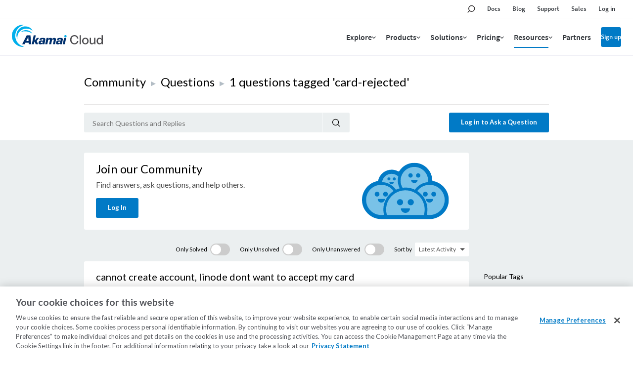

--- FILE ---
content_type: application/javascript
request_url: https://www.linode.com/Qig6UTwf9Zc6BQBFqLtw/zOm1SXwfcac8L4/NkU-MiM/DCwdf/SxoBCkB
body_size: 170811
content:
(function(){if(typeof Array.prototype.entries!=='function'){Object.defineProperty(Array.prototype,'entries',{value:function(){var index=0;const array=this;return {next:function(){if(index<array.length){return {value:[index,array[index++]],done:false};}else{return {done:true};}},[Symbol.iterator]:function(){return this;}};},writable:true,configurable:true});}}());(function(){Z0();Z9d();F7d();function Z9d(){ZD=+ ! +[]+! +[]+! +[]+! +[]+! +[],RG=[+ ! +[]]+[+[]]-+ ! +[],Gd=! +[]+! +[],VC=+ ! +[]+! +[]+! +[]+! +[]+! +[]+! +[],lJ=+[],fG=! +[]+! +[]+! +[]+! +[],EZ=+ ! +[],KJ=[+ ! +[]]+[+[]]-[],NU=+ ! +[]+! +[]+! +[],xG=+ ! +[]+! +[]+! +[]+! +[]+! +[]+! +[]+! +[],rZ=[+ ! +[]]+[+[]]-+ ! +[]-+ ! +[];}var N9=function(VI,UH){return VI<<UH;};var Oc=function(){return ["`OM\x00gA\tj","zR^0\n==6=l+","R4Q","!\x3f(9U/\bC%","C%L(P","AU","\x3fq","2142^8-H.","V*\b6#:\x40#\x00^2>Q)W[1","(\rX*7","D*f)A","\n\n_"," \x07U)\x00\r6\';E)","2\b.,R:6#","\vI9\fQ)W",",=0*Z/$,$48\x4055\x00\x40>\bV","K#]p;","(\x40","_!\n.601P:6","\x00_2FQN5\f\x009"," \\;\x40D\fy&\n\x009",".D","9=0A&","5\b=6Z\'","\n!P",";,>#%o-\x07E\x3fJ(Dc>\v0\'7%V,","/124X)","R","}$=","])Q","6S/X","b\'~]MK\x3f 3/","\"#3E/","<X.","C)90X","9J2","D\'","=\v(.6!R<%(4D%\f","\\=","\b\n9","\x40<7#","*>,9!\x3fD!I","$U E>\x00z3KN5\b.<","ob",":","\'W/A\x00wf%I9","/\x07(22^\x3f\nB","\"-p\'","1","D6UR0;\x07\"4 ","P","L<",";:+}7d,(/G$Je","\'\r]./","\bH","b)\r|\'\f\\#WUj1\n\"7*Bc$\x00+>","A-N","|5`\n","Q:Am;I#QUl8\r\bf1*","63\f","\x07Y\'\r\x3f%V","\\&\t","2z ]N=\n9\x071\fD:25\"","O.I"," ","\'\\-\x07C9\x00","#1>","(7+\tZ-0#2*2T","1Z$0</0X8C1\x40>\n\bK","M\x3fUH","\x00\";!7a","\x40.\x00\x40(Q3I8&/","<)","DAA.M)A","K","^.U)KY","![:\f\'pvl5\bI<\bW","T",";","$D>\n|9]\x3fc\x07S9=976","9#D<1]>\bV2","_","4B)I","\x40+\x07\b2$","VD\bl","\'5+","&\bV+","\v**06A)\n+>!","/\f_\x3fP%QN","*JU:1\v","\x07]:","K;\x40X1\n\n9","\fD.","-=","\tBK","\x00{/f","D*Ps2","t-0128Bl\n\f*W#DEt\n%6-\fT","15($_>\'\x00X*","9UWd]Nt\f2\vvH/A\ribQv1CU`%","M\"m#LT ",">+!y=# >J)","A_;\n\n\r!\\%,5(#","Ql&\",-V","r8\r\'\x00\'.c)\\","J[8O96[h%\r77k>^","6Dl\r[\fK\"INzD\f$54G-_b\v\'$-\x4020","WH","\'\fV","/<","]","\'\x3f0!Z;&\'5%\x3fx-\t","\r\'14H%E%\nq/HN\'","#I\fN","\x075\x40O;\n0/90r","}w{}OLg\x40","G>","\f9=%V\r/5(#","N7\x3f=\'F:","*z","F1d4}c,\x40*6\'#r#D1tdq\r)SOd} n#Q, \n\x00\x40\r)Qa%<f\"`\f=\f<(04\x00\r\r3c/,ovam+~h\fa \b`\r9a\x07 \\{,KD}H!%\t\x07rE ,p3qS-B.AoE}:)8/Ry&$\"&sgq\"2\bH\n\'K$095{\fV,4+r(s(&;\ntpA4vd:  Cx41\"z|3}\b\tf\f4R\v\nt6]6ev^0m]`(t6X\"_\n6PW\t\x3fQ\t>T\r)Qm%<n\"d\x3f\f>\b<\x078\t34\x07\x00\r0o/.vd=D1.h\fb\v%`\x079b\x07\x07 f{$Kf~H.%\nrE1,3sS B[A\x07oEy:),/4Rr&$&\fgt\"2\"HX\x07K$]09%{*3p,7Tr(w(\"+\x07tA3Ld9\v #yx6\"z|\")T.\td\f=R;\vmt#]6v^ h]d(t6X2_6!W\vQ>|T\r)Qj%<f\"g\x3f\f><(\x0704b\x00\r\r0/,ovvm-;h\fb \b`9a\x07\"v{,Kb}H&%\t\x07rE \n(#3qS5B.A\x00oE}:)(/Ra&$\"&6gq\"2WH\n\'K$0<Z{*3,4+r(s( ;\nt#A4vd. #yx41\"z|$}\b\ta\f4R/\v\nt3]6ev^m]`(t6X2_\n<\x07W\t7Y!s5\\\n#aVf>\b6V~\x07:7\x07s(\"*H\b\"KFz\'9.1 #x,60m:=]\r\" e\"\td\rA6u$Szjp#rE \n\'&q\r)\nz.d%R4}I\\dwr\tfR( o8C6d7Hg9.&-X\t>\"9s(\"\"C\n,HsK0m/8k %;.;\x07ca\t\" $,d+Q1\n:\n!\\>M\fd|5\'~;c%R4}\n(/B\t4+0i$|\r\" m\nl7d4v5\",$G\f\"0\x07!\x07z1JG\n%R\x07T4}>\r3\fb\nF 3\'\"*K\n.qAF}\"q\fW;)q\'\x07Qcd\x07d4x\x00WW)<3#p=%28q\r\bPd\x00\ndwFn9<$[\x3fC0\x00*\x07q\b-1:,d\fk!E;9.\'035b\r \x005s#\" G/]rm}.\n&b8E \t7\x07g o<,d\x07d8h+\x00\n/$$+8\x07s}\nm\ns5w i8*7#|1>:c(\"\"C\n/p\x00\\QM\v<\fk7,.2f\'\"U},dR7}9+$\v+#r%\'7,\x07&q\r5#O%\'M#}}J1\t(J-\r\tr\r\"$E\bd\x07d4vW$\t\'4<e  m\b,d\x07d7d79.&i/Tb\n","\t*1(\x07W\t 6S\'\f\x07J","+P(FU;","&17","<","8\x40\'NN","Q\"\rXkD*IU]t*+7BR;U\x00b639S8\nB",">)3UI"," <3%","Nf\x07V2J","2J\x00_<","R+",";\vI\'","_\'","\x00\x00\x40\'=M\'KS9","\r$<=",";8","$6(3U4,\x07","","1&","+V","(\v\x40<3,32>_\"","*6#R/",">\'#5T>\nI9+P(FY6","6*2])\r_\tq\'B;]9","\n%,-V","_;\b\x40%M&E:\f\x07.+-","\x3fx\"\x00\x40)P","\x07C(V","\nx\"\x00\x40)P\r\".!","&=0;"," U.$-e%\vJ","*:6C<","\f\n=4","2","=l8\x00;\'4>W$>s)K\"L[\v\'","-1#$.U\x3f\rX",")41\x07G\'*","X","\r+D\r#\v\x3f0~B~B:y","=)-F%\bN\"L2\\T5\b.","V#Kq1\v*\x3f!","\bT>\nI92P(R\x07]$\b\n/","O1\v\t=%\\&","=G4DY","\tL5","c1"];};var ZE=function(PL,I4){return PL<I4;};var mV=function(qH,IL){return qH in IL;};var Bm=function(XE){var Mj=1;var Fx=[];var Am=Qh["Math"]["sqrt"](XE);while(Mj<=Am&&Fx["length"]<6){if(XE%Mj===0){if(XE/Mj===Mj){Fx["push"](Mj);}else{Fx["push"](Mj,XE/Mj);}}Mj=Mj+1;}return Fx;};var hL=function(){return OP.apply(this,[RO,arguments]);};var q9=function(){return BV.apply(this,[zd,arguments]);};var K7=function(sX){var FV=0;for(var YX=0;YX<sX["length"];YX++){FV=FV+sX["charCodeAt"](YX);}return FV;};var W7=function(){return ["\x61\x70\x70\x6c\x79","\x66\x72\x6f\x6d\x43\x68\x61\x72\x43\x6f\x64\x65","\x53\x74\x72\x69\x6e\x67","\x63\x68\x61\x72\x43\x6f\x64\x65\x41\x74"];};var SL=function Sx(tP,PE){'use strict';var s4=Sx;switch(tP){case ZD:{var nx=PE[lJ];return typeof nx;}break;case FQ:{var H7=PE[lJ];var R9;dj.push(Aw);return R9=H7&&f7(qx(typeof TL()[G9(Mr)],'undefined')?TL()[G9(xx)](ZX,WE):TL()[G9(m4)](tL,zm),typeof Qh[kx()[Sj(Mx)](I7,AE,Zc(Zc(r4)),Pm)])&&qx(H7[LH()[Ng(Xg)](Cw,qX)],Qh[kx()[Sj(Mx)](I7,SH,rA,Pm)])&&sm(H7,Qh[kx()[Sj(Mx)](I7,QE,CV,Pm)][qL()[Qc(XH)].apply(null,[dI,KG])])?qL()[Qc(XV)](xw,mA):typeof H7,dj.pop(),R9;}break;case NU:{return this;}break;case OG:{return this;}break;case IQ:{var hj=PE[lJ];var kI;dj.push(Vc);return kI=NL(Pt,[qL()[Qc(SH)].call(null,pw,dE),hj]),dj.pop(),kI;}break;case RD:{var jA=PE[lJ];var BI=PE[EZ];var l7=PE[Gd];dj.push(XP);jA[BI]=l7[TL()[G9(qI)](Kj,RP)];dj.pop();}break;case KJ:{var rE;dj.push(pm);return rE=Ew()[O7(xx)].apply(null,[r7,RH,xV,N7,rw,kw]),dj.pop(),rE;}break;case QJ:{var vr=PE[lJ];return typeof vr;}break;case xG:{dj.push(AL);this[TL()[G9(Rm)].apply(null,[zx,Ux])]=Zc(GI);var C9=this[mr()[sL(v9)].apply(null,[Ex,Zc(r4),Wr,Zc(GI)])][rc[nL]][qL()[Qc(N7)].call(null,VV,Jg)];if(qx(Ew()[O7(Mx)](f9,Zc({}),QI,BH,qV,Zw),C9[mr()[sL(ME)].apply(null,[Cr,g4,Rm,g4])]))throw C9[qL()[Qc(Rm)](Or,kE)];var hH;return hH=this[BP()[w4(O4)](Xg,kE,RE,hP,Hx)],dj.pop(),hH;}break;case Q:{var tj=PE[lJ];dj.push(xg);var LE;return LE=tj&&f7(TL()[G9(m4)](vm,zm),typeof Qh[sm(typeof kx()[Sj(gj)],Ec([],[][[]]))?kx()[Sj(Mx)].call(null,I7,GI,Zc({}),pP):kx()[Sj(gj)](pr,vI,Nj,OI)])&&qx(tj[qx(typeof LH()[Ng(QE)],'undefined')?LH()[Ng(nL)](Xj,S9):LH()[Ng(Xg)](Pg,qX)],Qh[kx()[Sj(Mx)].call(null,I7,Zc(Zc([])),Bg,pP)])&&sm(tj,Qh[kx()[Sj(Mx)].apply(null,[I7,Xg,H4,pP])][qL()[Qc(XH)].apply(null,[Qg,KG])])?qL()[Qc(XV)].call(null,Nc,mA):typeof tj,dj.pop(),LE;}break;case T2:{var Fc=PE[lJ];dj.push(Mr);var Nm;return Nm=Fc&&f7(TL()[G9(m4)](XX,zm),typeof Qh[kx()[Sj(Mx)].call(null,I7,N7,A7,wI)])&&qx(Fc[LH()[Ng(Xg)].call(null,HE,qX)],Qh[kx()[Sj(Mx)](I7,YG,A7,wI)])&&sm(Fc,Qh[kx()[Sj(Mx)](I7,KG,cr,wI)][qL()[Qc(XH)](Gw,KG)])?qL()[Qc(XV)](x9,mA):typeof Fc,dj.pop(),Nm;}break;case FJ:{return this;}break;case U0:{var QX=PE[lJ];var GV=PE[EZ];var Yr=PE[Gd];return QX[GV]=Yr;}break;case Ap:{var Pw=PE[lJ];return typeof Pw;}break;case xl:{var Ur=PE[lJ];dj.push(Ym);var Hw=Qh[LH()[Ng(O4)].call(null,ZJ,Fm)](Ur);var w7=[];for(var cV in Hw)w7[sm(typeof mr()[sL(ME)],Ec([],[][[]]))?mr()[sL(XH)](U7,LI,C7,TI):mr()[sL(r4)](WE,Zc(GI),BL,r9)](cV);w7[mr()[sL(Wg)](mP,O4,PX,XV)]();var fx;return fx=function gr(){dj.push(nw);for(;w7[mr()[sL(GI)](Zm,J4,Mr,z4)];){var YI=w7[sm(typeof qL()[Qc(nr)],'undefined')?qL()[Qc(jN)](jx,Kb):qL()[Qc(QI)](Qr,sE)]();if(mV(YI,Hw)){var F3;return gr[qx(typeof TL()[G9(gj)],'undefined')?TL()[G9(xx)].apply(null,[ck,WW]):TL()[G9(qI)](nc,RP)]=YI,gr[TL()[G9(Rm)](Pc,Ux)]=Zc(r4),dj.pop(),F3=gr,F3;}}gr[sm(typeof TL()[G9(nr)],Ec([],[][[]]))?TL()[G9(Rm)](Pc,Ux):TL()[G9(xx)].call(null,CY,kk)]=Zc(GI);var vs;return dj.pop(),vs=gr,vs;},dj.pop(),fx;}break;case Gd:{var JW=PE[lJ];var Pq=PE[EZ];var Fv=PE[Gd];dj.push(WE);try{var pW=dj.length;var Es=Zc({});var B6;return B6=NL(Pt,[mr()[sL(ME)](gH,bv,Rm,XH),Wn()[UM(vW)].call(null,zq,CV,Vn,VN),qL()[Qc(Rm)](VA,kE),JW.call(Pq,Fv)]),dj.pop(),B6;}catch(KT){dj.splice(fb(pW,r4),Infinity,WE);var K8;return K8=NL(Pt,[mr()[sL(ME)](gH,Zc(Zc(r4)),Rm,Zc([])),Ew()[O7(Mx)](f9,xS,QI,m4,H4,V7),qL()[Qc(Rm)](VA,kE),KT]),dj.pop(),K8;}dj.pop();}break;}};var M6=function(dY){if(dY===undefined||dY==null){return 0;}var O8=dY["replace"](/[\w\s]/gi,'');return O8["length"];};var nM=function(X6,GN){return X6[jY[nL]](GN);};var DW=function C6(Js,nR){var Df=C6;for(Js;Js!=Tl;Js){switch(Js){case b0:{x3=QI-Nj+vW*CV*Mx;YN=QI*TA-Xg+CV*vW;nf=nL+XH*TA+Sb;tv=Sb*gj*QI+Xg-r4;Kk=XH*Nj+gj*TA-Mx;j3=gj*Nj+CV*Mx*QI;gb=XH*vW*Xg*gj+Sb;Js=QG;}break;case GU:{cs=vW*Mx*gj-Sb;kT=vW*XH*QI*gj-CV;n8=TA+Mx*XH*Nj-nL;x9=Nj*Xg*Sb-CV+vW;B8=gj+Nj*CV-Mx-nL;Js+=kZ;YA=Xg*TA-nL-Nj-Mx;}break;case vZ:{xN=Nj*Mx+vW-XH-Sb;Js+=B1;Yv=Sb*Xg*Mx*XH-gj;J8=TA*gj-vW*r4;Vv=TA*nL+Xg+CV;HT=r4+XH*Xg*Mx*Sb;}break;case ZQ:{wS=XH+TA*vW-CV;Mb=Nj*Mx-Xg*vW+nL;Js=dG;v8=TA*QI-r4-Mx+vW;Kv=r4+CV*Mx*vW-Sb;zM=Xg*TA-nL-QI;kW=TA+CV+Mx*Xg*QI;r3=Nj-nL+QI*Sb*vW;}break;case S1:{Z3=TA*CV-gj-vW;Js-=NJ;fv=QI+Nj-nL+TA*gj;xT=Xg+gj*Sb*Mx-QI;MN=Xg*r4*Mx*Nj-TA;kM=Mx*TA-r4-QI-Sb;}break;case ql:{wW=Nj*r4+QI*TA-Xg;PR=QI*Nj*Xg+gj+vW;Js=q0;sb=XH*vW+QI*TA*r4;tN=XH*gj+Nj*vW+r4;}break;case PD:{cn=Nj*Xg-Sb+CV*TA;mq=Xg*TA-gj;Ms=r4+Nj+Mx*TA-nL;U3=Sb*TA-r4+nL+CV;Js+=Kt;n3=vW+Mx*TA-CV-gj;}break;case GF:{D6=nL*Nj*vW-QI;zq=vW*TA-nL+r4;Js=NF;fs=Sb*TA-vW*CV*QI;pf=CV+TA*Xg+gj+Nj;}break;case mQ:{Ik=XH*QI*nL*CV;p6=Nj*XH+Mx+TA+Sb;cS=Xg+Sb+CV+Nj*QI;Jq=vW+Nj*nL*gj+r4;hv=QI*Nj*Xg-gj;Js=O;W3=CV+Mx*vW-nL+TA;}break;case mt:{H3=QI-Nj+TA*Sb+Xg;Js-=rl;BN=r4*CV*QI+nL*TA;K6=vW+TA*Sb-nL-Nj;k6=vW*TA-Xg-CV*Sb;db=gj*nL*Sb+XH+Xg;}break;case cJ:{Tb=XH*Nj*gj+QI-Xg;rf=Mx+Sb*XH+CV*TA;Ln=XH*Nj*vW-CV;Y6=XH*gj*Xg*vW-nL;BT=TA*vW-Mx*Nj*XH;tT=Xg*vW*Mx+TA+Nj;Js-=KJ;}break;case Qt:{Js+=B2;dj.push(HE);TN=function(YS){return qb.apply(this,[p1,arguments]);};BV(rZ,[Kf,bv]);dj.pop();}break;case OG:{Rs=gj+Nj*vW*r4+Mx;Js+=qh;Dv=Mx+gj+vW*Nj*XH;FR=Xg+CV*TA+Nj+Mx;X8=TA*Mx-vW+gj*Xg;Qf=Xg*XH-Nj+TA*vW;k8=Sb*Mx*CV+nL*XH;pq=CV+XH*Sb+nL*TA;}break;case LJ:{p3=XH+CV+Xg*Sb*Nj;Js+=xF;j6=QI+gj*r4*TA+Nj;f8=TA*vW-XH*nL+CV;js=TA*CV+Nj*QI-r4;}break;case pF:{Js=fl;KG=Mx*gj+nL*Sb-r4;ss=TA*QI-nL-vW;OK=gj*Xg*Sb;Bb=QI+Mx*Nj*r4-gj;}break;case l0:{I7=vW-Xg-XH+Sb;LK=XH-Mx+Nj+gj;HY=r4*vW+gj-QI+XH;Y3=gj+Sb-XH*CV+TA;Js=w2;m4=XH+Sb-QI+vW+r4;N7=CV-Xg+Sb*QI+vW;BH=Nj-nL+Sb*vW-r4;jN=XH-Xg+vW+Nj+Mx;}break;case Nh:{kq=XH+TA*Xg-CV+Sb;tM=gj*TA-Xg-Nj*vW;Js=pD;bf=CV*TA+vW+Xg-Mx;LS=Mx+Nj*gj-TA-nL;Fs=Xg*QI*vW+TA-Sb;MT=TA*vW-XH-Nj-nL;}break;case PU:{Js=mt;Pm=Mx*TA+Xg*CV;L3=Nj*gj*r4+TA-nL;pn=Sb+Mx+nL+gj*Nj;Or=r4+nL*CV+TA*gj;KW=gj*TA+Sb*nL-CV;HM=r4+Mx+QI+CV*Nj;}break;case AF:{Nk=Sb+TA*CV+Nj*gj;Wv=Sb+nL*QI*Nj+gj;pT=Mx*Sb+CV*TA+vW;Js+=mp;sv=Mx*TA+XH-gj+r4;Hv=XH+CV*Mx*gj;XX=nL*Nj*Xg+TA*r4;}break;case kD:{HN=nL*Xg*CV*gj-XH;Hf=TA*vW-nL*Sb-r4;Ak=Mx*vW+gj+nL*XH;jK=r4-nL+Sb*TA;Js-=kp;}break;case ft:{wq=Nj+nL*TA-CV+QI;Pv=vW*TA-Nj+r4+CV;Ex=vW+gj*XH*Mx*QI;XR=nL*Xg-Sb+vW*Nj;Yk=Xg*TA+Nj*Sb+gj;Js+=zO;}break;case ZZ:{Qr=gj*Nj-r4-CV*nL;Js+=Nh;t3=TA*gj-Mx+Nj+Xg;zW=Xg*TA*r4+CV-gj;fW=gj*Sb*CV+TA-r4;Wb=QI-Nj+Sb*TA+nL;WW=gj+TA*Xg+nL*Nj;G8=TA*Xg+gj+Sb+vW;hW=vW*Sb+Mx*Nj*XH;}break;case nO:{Kb=gj+r4+Mx+Nj*Xg;nb=vW*XH*Mx-CV;Af=XH*Mx*gj+Sb+Xg;Js+=r1;Oq=QI+Mx+vW+TA+Nj;}break;case TZ:{Js=Tl;for(var Lv=GI;ZE(Lv,M8.length);++Lv){mr()[M8[Lv]]=Zc(fb(Lv,r4))?function(){return NL.apply(this,[Ip,arguments]);}:function(){var VS=M8[Lv];return function(kn,sY,gR,qR){var dR=hL.call(null,kn,qX,gR,zT);mr()[VS]=function(){return dR;};return dR;};}();}}break;case k2:{Js=X1;VR=r4-vW*Xg+gj*TA;Ov=Mx*Nj-gj*r4+Sb;Pn=nL+TA*QI-Nj+Mx;H8=XH-QI+TA*Mx;VY=nL+TA+Nj*Xg-vW;xk=nL*TA-Nj-Xg-XH;}break;case vd:{zK=Sb*CV-XH+vW+Xg;zm=vW*QI+Nj-nL+r4;Js=SF;H4=XH-nL+gj*Sb;AN=vW-Xg+CV*gj-r4;qN=vW+Nj+nL-gj+XH;z4=Sb*Mx+Xg*QI-gj;}break;case Gh:{Rm=QI*Sb*XH-vW*nL;Ff=gj+Sb*Mx-XH-CV;BA=vW*nL*XH+Xg;vI=Sb*Xg+Mx-gj+nL;Js=Zl;kE=Nj*nL+CV-Xg*Sb;}break;case hG:{Js+=l2;wY=Xg+nL+TA*XH-r4;r6=XH+Mx+Nj+gj*CV;Hx=Nj+vW+TA*Sb;CY=TA+Sb*gj+QI-vW;Ss=TA-CV+vW*Nj*XH;UT=Sb+gj*TA+vW*CV;}break;case g0:{tW=nL*vW-CV+XH;J4=vW+QI*gj+CV+Nj;Ev=vW*QI-XH+gj*CV;GR=r4-CV+Xg*vW*XH;On=Sb*r4+TA+gj*XH;Js=AU;rw=vW*Sb+r4+Mx;}break;case x0:{fk=nL+QI*Sb+TA*Xg;Qq=TA*Sb+QI*XH;dv=vW-Xg+gj*TA-Mx;Js=Hp;ON=XH*Nj+gj*QI*Xg;O3=TA+Sb*vW*CV+r4;bY=Sb*vW*Mx+XH-gj;}break;case rO:{A3=Xg+nL*QI*CV*Mx;Js+=cC;HW=nL*Nj+TA-Xg+vW;KS=CV*vW*Mx+Xg*TA;Pf=Sb*TA+Xg*gj*r4;sT=TA*gj-Sb+Nj;Fk=QI*TA+CV*Xg;}break;case wJ:{Q8=vW*Nj-TA-Sb+Mx;Xs=QI*gj*Xg*XH+CV;Vk=Nj*nL*gj*r4-Sb;Js=Oh;OY=gj*CV+TA*Sb-Mx;}break;case Vh:{d6=TA*Mx+QI+nL+Nj;NW=TA*r4+Mx*gj*XH;Yf=Nj*vW-QI*gj-Mx;Js-=W2;ks=vW+Nj*Sb*XH-Xg;}break;case rU:{Xb=XH-QI+Nj*r4*Sb;tY=Mx*Xg+Sb*XH*vW;Wf=vW*Nj+XH-Sb-r4;jq=XH-CV+Sb+TA*r4;Js-=OQ;G3=CV+Sb-vW+TA+XH;xn=Sb+CV+TA+XH*Xg;Lf=Mx*gj+TA+Nj+XH;Sq=TA-vW+Nj*Xg;}break;case ID:{gj=Sb*nL-CV*XH;Xg=nL+r4;Js=C1;Nj=Sb+QI*nL+XH+gj;TA=Xg*nL*CV-QI+Nj;vW=XH-Sb+gj+CV;jv=CV*gj+Sb*TA-vW;Mx=Sb+QI-Xg*r4;}break;case xG:{Js+=TO;PT=nL+Nj*CV-Xg-gj;l8=CV+nL*Sb*Nj+r4;VM=r4-CV+gj+TA*Sb;Vs=Mx+QI+TA+vW*gj;}break;case Qp:{nN=gj*Nj+CV+vW*Sb;Js-=fQ;Z6=XH*nL*r4*TA+Xg;LY=Mx*vW-nL+CV*Xg;HE=Nj*Mx+TA*QI+Sb;Eq=TA-CV*nL+Mx*vW;Kf=CV+Nj*Mx*nL*r4;}break;case Zt:{JS=TA*XH+gj*nL-r4;RM=Sb*Nj+TA*nL+QI;Nv=CV+TA*XH*Xg+gj;dT=nL+CV*Mx*Sb-TA;vq=Mx*TA+Nj-r4-nL;Lk=nL*TA+r4+Nj*CV;Js+=g2;YY=TA*Sb-gj-XH*QI;}break;case SQ:{F6=TA*Sb-gj-vW-nL;Js-=lG;rR=gj*Nj+Xg+vW+CV;DT=r4+vW*Sb*Mx+XH;FW=Xg+CV*TA-XH+gj;tL=Nj*XH*Mx-Sb-QI;Ib=nL+Mx+gj*TA-Nj;}break;case Eh:{YT=QI*CV*Mx+TA*XH;hN=TA+Mx*gj*XH*nL;nq=TA*Xg*XH-gj-nL;dk=Nj*r4*Sb+QI;gM=QI*Xg+Mx*Nj+nL;Js=sO;}break;case CO:{m6=TA*CV-nL*QI;c6=XH+Mx+TA*gj;q3=r4+TA*nL-QI;CR=QI+vW-r4+TA*CV;Js+=hF;}break;case vt:{Hb=Sb*Mx+vW-r4;qV=Xg*QI-XH-r4;O4=Sb-gj+XH*Mx;Js=KD;qI=QI*CV-nL*Sb+Xg;vN=vW*XH+Xg;xx=r4*vW+XH*QI-Mx;QE=gj*Sb-CV*XH-r4;ME=Mx*vW-r4-QI*gj;}break;case sl:{Js+=XQ;return Q6;}break;case lh:{Nn=r4*TA*Mx+CV*nL;lk=QI+CV*Nj+XH*Mx;Js=rD;Uf=TA*vW+r4+XH-Nj;FK=CV*Sb+QI*Nj*XH;XN=Nj-QI*Xg+XH+TA;}break;case HD:{FY=Sb-Mx+nL*TA+gj;tS=Mx*TA-Xg-XH-vW;kN=TA*nL+Sb-r4-Xg;A6=vW*r4*Sb*Mx-XH;Js=vF;wI=QI-vW+gj+TA*Mx;Gw=TA*CV-nL-vW*Xg;DY=QI+gj*XH*nL*Sb;NY=Sb+CV*Nj*XH-Mx;}break;case NF:{lf=TA*QI-r4-Xg;BS=gj*Nj*nL-QI*Sb;vv=QI+TA*CV+Mx+XH;RY=Nj*Sb*XH+TA-nL;YW=vW*Nj-Mx;qf=Sb*nL*QI+Nj*Xg;Uk=TA+XH*Sb*Mx*CV;L8=gj*nL*Mx-Xg+QI;Js=cG;}break;case hp:{Y8=Sb+Nj*QI+CV;Nb=Mx*TA+XH*CV*QI;Nf=r4*Sb*TA+gj-CV;sM=TA*CV-vW*nL+gj;PY=nL*TA+QI*Sb*vW;Js-=LG;sN=nL*Xg*Mx*CV+Sb;gY=vW*Mx*Sb-XH*gj;xK=nL*TA-Mx*Sb+vW;}break;case Mt:{XY=Nj*Sb-QI*r4-XH;b6=XH+Mx-Sb+Nj*vW;g6=TA*gj-Nj-r4-Mx;BL=CV*TA+Nj+vW*r4;Js-=fp;sE=XH+gj*TA+vW-QI;ck=vW+Nj*Sb+Mx+gj;Lq=TA*vW-gj*r4*QI;}break;case KD:{pM=CV+gj+Mx-Xg;Js=FZ;Fb=CV*r4-nL+vW+Sb;xV=Sb*Xg-nL-QI-XH;SH=Nj-CV+QI*nL;}break;case JQ:{j8=gj*Xg*vW+TA-r4;rY=Mx*TA+Xg+QI*r4;pK=gj*TA+CV-r4-XH;hR=Mx-Nj-Sb+nL*TA;lb=TA*vW-Nj+XH;LW=XH+CV*TA+Nj-r4;Js+=wF;}break;case St:{TS=Nj*nL*Xg-vW-Mx;zk=gj*Nj-r4+QI*XH;JR=QI*nL+TA*Sb-Mx;zS=TA*Sb+vW+gj*QI;CT=nL*Nj*Sb-Xg*QI;Js=PG;dM=gj*nL*Sb*QI-XH;}break;case BQ:{Rq=gj+CV*Xg+XH*TA;UK=XH*TA+CV-nL+QI;jk=gj*QI+TA*Xg-Mx;Js=HF;rq=nL+TA*Mx;YM=Sb*nL*Nj-Xg*r4;Ok=gj*TA-Nj-CV+nL;}break;case HJ:{zs=vW*QI-gj+TA*Sb;mS=TA*Xg+QI+nL*vW;QT=TA+Nj*vW-Mx-QI;mR=gj-Nj*Mx+TA*CV;Js+=ZG;HK=vW+nL+QI*TA-CV;}break;case dD:{G6=Sb-vW*QI+Mx*Nj;Js-=Gh;P6=Sb+XH+nL*vW*gj;fM=XH*Nj*Xg*nL;kR=Sb*r4-XH+TA*QI;}break;case TJ:{cY=TA*Mx-QI-vW-CV;w6=Nj*CV+TA;OI=Mx*Xg*vW-Sb+r4;wT=vW*gj*nL+TA*QI;C7=XH*vW*CV+Sb+Xg;rT=TA*QI+gj+Mx-Xg;CN=Nj-vW*r4+CV*TA;Js+=LO;S9=TA*gj+r4-vW*nL;}break;case nG:{Qb=gj*CV+r4+vW*Nj;hb=CV+Mx+vW*Xg*gj;Qv=Xg+r4+XH*Nj*Mx;Js=Bp;zN=Xg+Nj*CV+QI*Mx;zn=Sb+Mx*TA*r4;bT=gj*Xg*Sb*nL+vW;Ks=CV+gj*nL*Nj-QI;Lb=gj*TA-Nj-Mx-Xg;}break;case QG:{Js=jd;pR=Xg-Mx+Sb*TA+Nj;ES=QI*TA-Mx-gj;nT=XH*Mx*Nj+nL+Sb;Gf=Sb+Nj+CV+QI*TA;}break;case Xl:{RT=TA*gj+QI+XH+vW;Js=ml;AR=gj+TA*QI+nL+CV;gT=Nj*Xg*nL+CV*r4;Mq=vW*Xg-CV+gj*TA;}break;case D2:{ZY=XH*nL*TA-Sb*QI;bM=CV*TA+XH*Xg;mK=Mx*vW*Xg-r4+Sb;Js=Zt;hY=Mx*nL*Nj+CV*vW;}break;case Ll:{QK=QI*Mx*Sb*r4-Xg;QS=QI*vW*gj+Nj-Mx;EY=Sb+vW*nL*CV*XH;L6=TA*CV+Sb-Xg+gj;Js+=bh;}break;case Fl:{Ys=gj*TA-QI*nL-Xg;Js=cJ;bW=TA*gj-Sb+Xg;dK=nL+QI+XH+TA*Mx;xb=r4+nL+vW+TA*Xg;UN=CV+Sb*XH*Xg*Mx;fY=Sb*TA-vW-QI;}break;case C1:{df=QI+Mx-Xg+Nj+vW;Js=vt;GI=+[];Ub=XH+QI+gj+Mx+nL;Gv=vW*gj-Xg+Sb;}break;case sD:{ln=gj*vW*Sb-Xg*Nj;xw=Nj*Sb*Mx-gj*TA;Dq=TA*Sb*r4+Mx-CV;Vb=Nj*Xg*r4*Sb;Xk=Sb*TA-gj+vW;wN=r4*gj*QI+TA*Mx;Js-=UF;t6=nL*Mx+QI*TA+Xg;xY=CV*Mx*gj+Sb+QI;}break;case Z:{cN=Xg+Mx+TA*QI;Zf=Xg+vW*Mx*QI+nL;E8=CV*TA+nL*vW;cR=r4+TA+Sb*Mx*gj;wb=gj+Xg*vW+Mx*Nj;Js-=Xd;AM=CV-XH+Mx*gj*QI;}break;case HG:{Sn=Sb*TA-vW+XH;Js=LQ;Bq=r4+Nj*gj-vW+TA;WA=TA*Xg+Mx*Sb*QI;Tn=Mx*TA-gj+r4-CV;lY=vW*CV+Sb*TA+XH;NN=Sb+Mx+CV*Nj+QI;m8=vW+TA*gj-XH+nL;}break;case GJ:{IR=XH*Nj*CV-TA-vW;AS=TA*gj-r4-Nj-Sb;tb=Sb*gj*vW-CV-nL;mY=XH*gj*Nj-Sb+TA;Js=ZZ;ET=nL*CV*gj*Xg+Mx;IW=Xg-Mx+TA*CV-Sb;nW=TA*CV-Nj+vW-Mx;}break;case Lh:{En=r4+Xg*TA+QI+gj;Ab=r4+Sb+Mx+Nj*vW;XS=TA+CV+Nj*Mx;x6=Nj+Sb*r4*gj*CV;ZK=Sb*vW*Xg-CV-QI;Js-=MZ;}break;case rt:{gS=Nj-nL+r4-XH+TA;fq=TA-QI-r4+Xg*gj;Rn=vW*Sb+Nj*XH-Xg;RE=gj*Xg+TA-CV+nL;Jg=TA-gj+XH*QI+Nj;Js=Pp;T6=TA+Nj-r4-Xg+Sb;QW=Nj*QI-Mx*nL-Xg;RW=r4+TA+Mx*QI-nL;}break;case dl:{s8=Nj+Sb*TA-gj+Mx;l3=Xg*TA+nL+gj*Sb;jW=Mx+TA*Sb+Nj*Xg;w3=nL-CV+XH+Nj*Sb;Js=Md;E3=TA*CV+Mx+Sb+r4;WN=TA*CV-XH*Sb+Mx;fS=XH-CV-nL+Sb*TA;DS=Sb*Nj+QI*gj-XH;}break;case B2:{Gn=gj*TA-QI-vW*Sb;mb=CV*vW*QI+Sb;X3=gj*TA-Xg+r4-Mx;xR=Nj-vW*CV+Mx*TA;VW=Sb+TA+QI*gj*Mx;As=Xg+Nj+gj+TA*Mx;Nq=Sb*Mx+CV*TA+XH;Js-=qG;}break;case pD:{Cf=Sb+vW+QI+Nj*CV;DR=Nj*Mx-r4-gj+TA;Js-=UZ;SN=vW*CV*Sb+Nj+XH;Sf=Mx*Nj+TA-XH-Xg;qS=Mx-vW-nL+TA*gj;jS=Mx+QI*gj*Sb+TA;ZS=TA*Mx+Sb+QI*r4;CW=Xg+QI*TA+Mx+Sb;}break;case q2:{kA=QI*CV*Nj+nL-gj;gn=nL*gj+TA*CV;tK=Xg+vW+TA*Mx+QI;n6=Nj*Xg-XH-r4+TA;N6=nL+TA*r4*CV;Zw=Nj+Sb*TA+nL+gj;Js=AF;ZT=gj*Sb*CV*XH*r4;U8=QI*TA-gj-XH+Nj;}break;case M2:{Js+=Gh;while(ZE(r8,qT.length)){var qk=nM(qT,r8);var LR=nM(hL.jt,NS++);QR+=C6(N2,[kf(vf(xM(qk),xM(LR)),vf(qk,LR))]);r8++;}}break;case Md:{TY=ST-CY-m4+BW+DS;JK=Nj-vW+XH*gj*Mx;AT=gj+vW+TA*r4*CV;Js-=VZ;D8=QI+Xg+r4+TA+Mx;AW=TA+Xg*Mx*Sb+QI;SA=gj*TA+Nj-vW-QI;m3=gj*Nj*nL-Mx;MM=Sb-nL+Xg*Nj-Mx;}break;case wD:{Z8=r4+XH-nL+QI*Sb;Js-=kh;tR=gj+nL+vW+r4;XV=Sb*Mx-CV-nL-vW;Aw=r4-vW+Xg+Sb*Mx;YG=Xg*Mx+r4-QI+Nj;jb=vW+r4-QI+gj*Mx;}break;case T0:{F8=CV-nL+XH*vW+TA;Kq=TA+Sb*CV-Nj-r4;Js+=JQ;Bg=Nj*nL-Mx;r9=Sb*XH-Xg+vW*Mx;Jn=gj+Mx+Sb-Xg+TA;hn=Nj+CV-gj+TA-Mx;}break;case cG:{nY=CV*TA-Nj+XH-Sb;sn=gj*Nj+Xg*XH*Mx;v3=gj*Mx+TA*Sb+CV;wn=Mx*r4*TA+Xg+Nj;CS=Sb*CV+gj+vW*Nj;Js=vZ;OM=Nj*vW*XH*r4+QI;}break;case E:{return QR;}break;case U1:{gk=Nj*vW-CV*nL-Mx;UR=Mx*TA+CV*gj-vW;RS=gj*Nj+Xg-Sb;Zk=Sb*TA-nL-vW+gj;dS=vW*Nj*XH+QI-r4;xf=Mx+XH+Sb+QI*TA;Js=Eh;PW=gj+TA*Mx*r4-Nj;TT=TA*nL-QI-Sb;}break;case Xt:{wf=QI*nL*Sb*gj+r4;zY=Sb*Nj*nL-QI*CV;E6=TA*CV*r4+Mx+Nj;s3=nL+TA*Sb*r4+CV;Js+=qG;}break;case dp:{Js-=Tp;var NS=Zs(fb(WT,dj[fb(dj.length,r4)]),Ub);var qT=OS[z3];var r8=GI;}break;case l1:{dE=gj+QI*vW*nL*r4;R8=vW+CV+TA*gj*r4;Js-=B1;If=CV*gj*vW+XH+Mx;Ps=Xg*Nj+vW*XH+Mx;VN=TA+r4+XH*QI*CV;vk=CV*Nj+TA*QI-vW;}break;case Lp:{for(var qY=GI;ZE(qY,Rb.length);qY++){var Is=nM(Rb,qY);var cT=nM(Cb.Q1,Yn++);g8+=C6(N2,[vf(kf(xM(Is),cT),kf(xM(cT),Is))]);}Js-=Ch;}break;case X:{Sk=TA*CV-gj-nL;N8=vW*Nj*nL-Xg+Sb;Js-=SO;qM=TA*QI+Sb+nL-Mx;mk=CV*TA*r4+Nj+Xg;V8=Sb*TA-QI*gj+XH;zf=CV*TA+vW-QI*Nj;XW=TA-nL-gj+Nj*vW;WR=Nj+vW*Mx*QI;}break;case fp:{US=nL*Sb+TA*QI-CV;Vq=Mx*TA+CV*gj;Js=GU;p8=gj+Sb*Xg+TA*nL;pk=r4+QI*TA-nL-Sb;Db=Sb-nL*r4+Xg*TA;}break;case kO:{Js-=NQ;O6=Xg*Nj*XH-QI*vW;Zb=Mx*Nj+nL+CV;sf=nL*CV*Nj-XH-TA;b3=gj*Nj+Mx-CV*Xg;Hs=Xg+Mx*r4*CV*gj;VV=TA*gj-Xg-Nj;jM=CV*nL*Nj-TA;}break;case wG:{Js=tG;Iq=vW*TA-Nj+Sb-XH;dI=r4*CV*TA-Nj+vW;dN=XH*Nj*Sb+Mx;I8=CV*gj*vW-r4+Nj;OR=TA*Sb+XH*CV*Xg;Os=TA*Xg+r4-Sb-Mx;GS=TA*Sb-gj+vW*CV;h8=Xg*QI*Nj+Mx-TA;}break;case CD:{MY=TA*Mx-QI+Nj;IS=nL+Mx+Xg*Nj;P3=Mx*Nj-TA-QI*Xg;CK=vW*CV*Sb+QI-Xg;Fq=Xg*Nj*nL+Mx+QI;bN=CV*TA+gj*vW-Mx;UW=Nj+TA+gj+r4+nL;Js=nO;q6=XH+Sb+QI+Nj+TA;}break;case WG:{x8=gj*Nj+Mx*Sb+vW;Cs=Sb+nL*TA+CV+Mx;Zv=CV*TA-nL+QI;IN=gj*TA+Nj+Xg*XH;vb=vW+Xg*Nj*CV;nv=TA+gj*Mx*QI-Nj;Js=gG;}break;case hh:{xs=Nj+gj+TA*QI+r4;Js=zZ;WY=TA+QI+Sb*CV*vW;Hn=Sb-gj+nL+TA*XH;Cq=TA*XH-Xg+gj*QI;}break;case gD:{f6=Xg*TA+gj*vW-Nj;mT=TA-Xg*XH+vW*Nj;bs=CV+Mx*r4*TA+XH;bR=TA*Sb-r4+vW+Nj;T3=TA*nL-r4-Mx-XH;Jb=r4+TA*nL-XH*gj;HS=XH*TA+Sb*gj*CV;Js+=Hh;}break;case zZ:{LT=CV-Sb+Mx*vW*QI;rn=TA*Mx+Nj;cq=Sb+Nj*Xg*QI*r4;Js-=vt;ER=CV*Sb*gj-nL;c3=XH*r4+gj*TA+vW;}break;case IJ:{Iv=TA*gj-Mx*Nj-r4;lW=XH+TA+Sb*Nj-QI;R3=QI*Sb*r4*Mx;zb=TA*Mx+nL+Sb+Nj;mW=Sb*Nj+nL*CV+vW;sW=nL*CV*Nj+XH;Js+=SZ;J3=r4+CV-XH+TA*Sb;FS=gj*Nj*nL-vW-TA;}break;case zG:{DK=Xg*Sb*vW*XH-Nj;KA=QI+TA*gj+Nj-Sb;Wk=r4+gj*QI*vW+TA;vY=TA*Sb+CV;Js-=Rd;mM=Nj-CV+gj*TA-QI;}break;case JO:{pm=vW*TA-XH+r4;Js+=WO;Ym=Mx*Xg+Sb*TA+Nj;nw=Sb*nL*gj*QI;lR=Nj+Mx*TA+XH*vW;AL=gj*Sb*vW+nL-Xg;}break;case f2:{S3=TA*gj+Nj+CV*r4;N3=QI-vW+Nj+TA*Sb;An=XH*TA*nL+Nj*vW;ds=Nj*vW*nL-Mx+QI;hK=TA+XH*Mx+vW*QI;BW=vW-Xg*Sb+TA*Mx;Ef=nL*Xg*Nj*XH+gj;FN=Mx+CV*TA+Xg*gj;Js-=pC;}break;case tG:{Bv=gj+TA*Mx-Xg+CV;V6=r4*Sb+TA*nL*XH;YR=nL+Mx+vW+TA*gj;BR=Nj+Mx*XH+gj*TA;LM=Nj*Sb*nL+r4;Js-=Kh;}break;case k0:{Js-=P;BM=vW*Mx+XH-r4+Nj;Qk=Mx+vW-QI+Nj;Vn=vW*r4*gj+CV;RP=TA+Mx+gj+r4+CV;}break;case l2:{gN=Sb*vW*Mx-XH-TA;Gq=vW*QI+Sb+TA*gj;rv=gj+XH*TA+vW-CV;Uq=vW*Nj+r4+Xg*QI;Cv=gj*Nj*XH+vW*nL;gK=CV+Nj*QI+Mx*TA;Js=GF;}break;case fl:{Av=Nj+Sb+TA*Mx-QI;rN=QI+Nj*Mx+Xg-r4;wv=gj-Xg-Mx+TA*vW;Js=AG;Bs=Sb*TA-QI-Nj*gj;}break;case Oh:{hS=TA*Sb-Xg-vW+QI;Bk=XH*QI*CV*gj-vW;vS=vW*Nj+gj*Sb;JY=Nj*CV*Xg-Mx-gj;Js-=HG;}break;case VF:{FM=gj*Nj+XH+TA*nL;Js-=Ep;sS=vW-CV+Nj*XH*QI;QM=Xg*Sb*gj*XH+vW;Rv=Nj*Xg*QI;gs=QI+TA*XH+gj+r4;rb=TA*gj+Xg+CV+vW;RA=vW*QI+Nj*CV*XH;}break;case zD:{Q3=r4*QI*TA-Sb*nL;c8=vW+Xg+QI*Nj*nL;RN=TA*Xg+gj*Sb;Js=GJ;Gb=Mx*Sb*XH+Xg+TA;}break;case WJ:{wk=Sb*gj*vW+Xg-TA;Js+=Sh;Qs=QI*TA-Nj+XH;ZR=r4+Xg*Mx*QI*nL;bS=QI*TA+Sb+Mx*Xg;Jf=TA*CV+QI+r4+Xg;Sv=Sb*TA+Xg*nL-r4;}break;case OD:{D3=CV*Nj*Xg-QI*Mx;lK=Mx*TA+Sb+r4-XH;bb=TA*QI+XH+Mx*r4;Bf=gj*r4*QI*Sb+Nj;fT=gj*TA+Mx*QI;Js=wJ;mn=QI*Sb*vW+TA*CV;}break;case qt:{Js+=mD;Tv=CV+Xg+TA*XH-r4;bn=r4+XH*nL*TA+Mx;W8=vW-r4+TA*CV-Mx;pY=XH*TA+Nj*vW-Sb;NM=TA*Xg*XH+Mx*gj;hs=TA*Sb*r4-CV+QI;}break;case EO:{if(ZE(z8,Fn.length)){do{var C8=nM(Fn,z8);var Dk=nM(gf.qd,Ls++);Q6+=C6(N2,[kf(xM(kf(C8,Dk)),vf(C8,Dk))]);z8++;}while(ZE(z8,Fn.length));}Js=sl;}break;case Pp:{Wq=TA+Mx+vW*nL+r4;mv=Nj*nL+Mx*Xg+gj;wR=TA+vW+Mx*QI-gj;Js=kJ;SY=Mx+Nj+TA+r4;Bn=nL*r4*vW+Xg*TA;KR=Xg*TA+r4-Nj-CV;S8=Xg+vW*Sb*gj+Mx;jR=Mx*TA+Nj-QI+CV;}break;case SF:{RH=CV*QI-vW+Nj;PN=vW-CV-nL+Nj+Xg;Mv=Xg*vW*XH+gj-CV;Js=Gh;g4=gj-XH+Xg+CV*nL;Us=r4+Mx*Xg+Nj+CV;AE=Mx*vW-nL+QI+Sb;EK=Mx+QI*r4*Xg-nL;q8=Mx+Sb*Xg+QI;}break;case IQ:{var WT=nR[lJ];var lS=nR[EZ];var z3=nR[Gd];var Mk=nR[NU];Js=dp;var QR=Ec([],[]);}break;case Bp:{vM=Sb+Mx*XH*vW-Xg;KM=CV*QI+XH+TA+Nj;LN=XH-CV+QI*TA-Sb;UY=Mx+XH*vW*Nj+TA;VT=gj*XH*Nj+CV-vW;Js-=cZ;}break;case AG:{tq=Sb*TA+Xg*gj-nL;ZW=nL+vW*Sb*gj;TW=gj+Nj+vW+TA*CV;Js=Ll;Xq=gj+TA+nL*XH+Nj;Cr=r4-QI+Mx*TA-CV;AY=vW*CV*XH*Sb-Mx;Pb=Mx*vW+Nj*XH+Sb;}break;case PG:{Js=hh;In=Sb*TA+vW*QI+gj;xq=vW*nL*XH*gj+QI;M3=r4+Sb*TA-Nj+XH;Xj=TA*vW-CV*QI-Sb;MA=gj*TA-nL*Mx-vW;}break;case A0:{TR=vW-CV-Sb+gj+TA;MW=XH*TA*Xg+CV*Mx;JT=gj*TA-Sb*Nj;pv=Nj*QI*nL+vW-Mx;Js+=JC;}break;case IG:{Js=Yp;TM=QI+Mx*TA-gj*Xg;kS=vW*XH*Nj-CV*Sb;qv=TA*nL+gj+QI+XH;GT=Nj*QI-nL+TA*Sb;}break;case AC:{Js=sD;U6=XH*TA*nL-gj*r4;z6=Nj+TA*Xg-Mx*r4;jT=Nj*Mx+XH*nL;kk=r4+gj*Mx*Xg*nL;Yb=XH*Nj*QI*nL-vW;Zq=TA*Mx+r4-vW*Sb;}break;case pG:{tk=Nj*Mx-CV-QI-nL;nA=Sb*XH*vW+Nj-QI;rk=TA+Nj+nL*vW+CV;dW=QI*Nj+nL+XH;VK=Sb+vW*TA+nL-Nj;Js=YF;Pk=Mx*CV*Xg-nL*Sb;}break;case cF:{Dn=Mx*TA+Nj+Xg+QI;qq=TA*XH*QI+gj-Nj;Rf=Sb+nL-Nj+TA*Mx;I3=gj+Nj*QI*Xg-Sb;GY=vW*TA+Xg-CV-Nj;C3=XH*Xg+vW*CV*gj;b8=Xg*Nj*QI-gj+Mx;Js-=T2;}break;case Hp:{Js-=wG;JM=Nj*Mx-r4-Xg*QI;cW=Nj*CV+QI*Sb*Xg;IK=Mx*vW+TA*CV-gj;QN=r4*vW*Xg*QI;V3=TA*vW-gj*Xg-QI;qn=XH*Mx*CV*vW*r4;GK=Mx+vW*gj*CV+r4;rW=TA+Nj*gj-Xg*vW;}break;case Yp:{hk=Sb*Mx*nL*CV-TA;Js=PZ;T8=TA*XH*Xg-QI*vW;Jk=Sb+Xg*XH*r4*Nj;QY=QI+TA+Mx*CV*Xg;xW=Mx*gj-XH+Sb*Nj;}break;case jd:{FT=Mx+Nj*vW-CV-Sb;IY=gj*TA-Nj+CV*r4;Of=CV*Xg*r4*Mx+TA;Eb=gj+r4+Sb+Mx*TA;Js+=LG;}break;case hQ:{KN=QI+CV*Mx*Xg;f3=Xg+CV*QI*Sb*XH;HR=gj*QI-Mx+CV*Nj;Zm=CV+gj*nL*Sb*QI;mf=nL*Nj*CV-QI-gj;NR=Nj*CV-Xg-nL+Mx;Js+=mt;lN=Nj+QI*TA+XH;Hk=gj+XH*vW*Nj-Mx;}break;case dG:{Js=BQ;XP=nL*Nj*CV-vW;pb=gj+Sb+vW*Mx*nL;zv=XH*Xg+gj*vW*r4;WE=r4*TA*gj-Xg-Mx;rK=nL+QI*Mx+TA*Xg;}break;case LG:{k3=Sb+TA*vW-Mx-gj;lT=Mx*vW+QI*TA+Sb;Js-=jO;Vc=gj*TA-QI-XH*Mx;rs=nL+XH+TA*CV+Nj;}break;case YU:{vR=r4*Mx*CV*vW-Xg;xg=Sb*TA+CV*r4*vW;bq=nL*gj+TA*Mx;ls=QI-Sb+Mx+gj*TA;wM=QI*Xg*CV*Sb+gj;Rk=CV*Nj*nL+TA-Mx;qW=TA*Sb+gj+Mx*CV;Ek=XH*TA+CV*vW*QI;Js+=Al;}break;case fF:{dq=vW-XH+Xg+TA*Sb;MS=TA*Mx-Sb-vW;Mn=Nj*QI*Xg-CV-r4;Js-=OQ;Xf=Mx*gj*QI-r4;tf=nL+Nj*Sb+QI-r4;}break;case hF:{NT=vW*Xg*XH*Mx-r4;Vf=TA-r4+Mx*Nj-vW;BY=CV*Mx-gj+Sb*TA;SS=Mx*TA-nL+vW*CV;P8=XH*Mx+vW+CV*TA;SM=Nj*nL*XH-CV*Xg;Js=M0;}break;case Ut:{Tk=XH-Nj+Sb+gj*TA;Js-=VO;SR=TA*CV-nL*gj;Zn=Mx+gj*vW*r4+TA;fR=Mx+nL*CV+Nj*Sb;xv=gj*TA+vW*QI-CV;mN=gj+Mx*TA+Xg;}break;case g2:{XM=QI*Nj+nL-r4+Mx;Js+=EQ;hM=vW*Sb+TA*r4+CV;GM=QI*Nj+Xg+Mx;hf=XH+vW*Mx-nL+TA;}break;case DO:{Js+=LU;Tq=TA+r4+QI*CV*nL;dn=Xg*CV*r4*Mx;R6=TA+nL*Nj+XH-Mx;EN=XH*TA-r4-QI;Mf=gj*TA+nL-Nj+Sb;WS=CV*vW+gj+TA*Mx;}break;case UF:{Js=XF;PM=Mx*Nj-Sb+gj-nL;kY=Nj-vW+TA*Mx;MR=r4-gj+Mx*TA-nL;Ob=nL*TA-Xg-Mx-CV;gv=TA*gj-QI-Xg*Sb;zR=Sb*Mx+CV*TA-gj;ZM=ps+nN+HM-If-NR+v8;}break;case X1:{Tf=TA-gj+Sb+Mx+CV;ZN=Nj*XH*Mx-gj*Sb;XK=Nj*vW-gj+TA+Mx;Ws=Xg*XH*TA+Mx+CV;W6=vW*gj*QI-Nj-Xg;Uv=Mx-nL*r4+gj*TA;kb=gj-TA+XH*Sb*Nj;Js=D2;}break;case hJ:{EW=gj*TA+vW*Mx-Sb;rS=vW*Mx+QI+Sb*TA;Js=rp;bk=Sb-Nj+vW+TA*QI;H6=r4+nL*QI*XH*Nj;}break;case bt:{Js+=Ch;hT=nL*CV*Xg*vW;cb=Mx+Nj*r4*vW*XH;Aq=Sb*gj*vW-QI*CV;lv=Nj-gj+TA*XH-r4;gW=XH+Mx*nL+Sb*TA;sR=TA*Sb-gj*Mx;}break;case fU:{J6=CV+QI*vW*Mx;KY=r4-Mx+Nj*CV*QI;pS=Mx-Nj+TA*gj-QI;Js-=SQ;A8=QI*Nj*nL+Mx*gj;}break;case G0:{Jv=Sb+CV*QI*Xg;jf=TA+gj*XH-QI;Ds=TA+QI+XH*CV;r7=Nj-Xg*nL+QI+TA;Js-=LG;Mr=gj*Xg-Mx-Sb+vW;lq=Mx+TA+nL-CV+Xg;cv=r4*CV*Nj-Mx-nL;pN=QI+CV*Mx+TA-r4;}break;case zO:{qs=Nj*Mx+QI+Sb+gj;ff=vW*TA-r4+nL-Sb;IM=CV+vW*TA-Xg*Nj;hq=vW*nL-Mx+Nj*gj;Js+=RO;OT=r4*TA*Sb+XH+Nj;Kn=vW*gj-r4+nL*TA;qA=XH*Sb*Nj-Mx*gj;}break;case sO:{DN=Xg+Nj*vW+TA+Mx;Js-=tt;Hq=r4-nL*gj+CV*TA;t8=nL+vW*gj*CV+Nj;S6=gj*Xg*Mx*XH+vW;Xn=Mx*TA-Nj;}break;case I1:{Js+=rl;cM=Nj*vW+nL+Xg*Mx;EM=r4*vW+TA*Mx+CV;Ck=QI*gj*Mx+vW-XH;nn=nL*TA+gj*Xg+Nj;l6=Sb*Nj+nL+gj+Mx;}break;case Zl:{v9=Sb+gj-QI+Nj+r4;DM=CV*nL-QI+vW+Nj;sq=nL*Mx*QI-r4;g3=Sb*r4*vW+Xg+CV;Js=g0;}break;case pp:{B3=Sb*TA+XH+gj+Mx;ms=Nj*vW+TA+Sb-QI;SW=CV*Nj+gj*Xg;Gk=gj-Sb*Xg+vW*TA;Js=Tl;XT=Mx*QI*vW+Sb+nL;}break;case FZ:{PX=vW-QI+gj*XH-r4;ST=Mx+nL*vW*XH+r4;Wg=Mx+QI*vW-gj-r4;tn=gj+vW+Mx-nL+Xg;Js=l0;LI=CV*vW+Sb-gj;bA=Nj-nL+CV*QI*r4;}break;case rp:{Js=LJ;s6=Nj+TA+Mx+XH-Sb;K3=CV+Xg-nL+TA;rM=nL+Sb*Xg*r4*Nj;WM=CV+Sb+TA*Mx-Nj;RR=nL+CV+TA+Xg*gj;Ux=Sb+TA+XH+Nj+gj;}break;case O:{Ts=TA+vW*QI+r4+Nj;Gs=TA*Sb+r4+CV+gj;v6=Xg*Nj+Mx*CV+QI;jn=Nj*CV-vW-Sb+QI;IT=XH*TA-CV*nL+Sb;Js=DO;Ns=Sb-QI*nL+Nj*CV;}break;case Ot:{Js=Vh;Qn=r4+Nj+Xg*TA-nL;JN=CV+TA*Mx+gj*vW;vT=nL*Xg*Mx*vW-Sb;CM=CV*vW*Mx-Sb;Yq=vW*Xg*XH*gj-QI;}break;case vF:{OW=r4-gj+Nj*Sb+TA;I6=QI-Xg+TA*vW-Nj;Cn=Nj+TA*Xg-QI-gj;gq=gj*TA-r4+Nj+vW;lM=XH+vW+QI*Nj*Xg;Xv=nL+TA*Sb+Xg*QI;Js+=M1;d8=TA*Mx-Nj-Sb+r4;}break;case PZ:{nk=CV*TA-Nj-QI+gj;vn=XH*vW*Sb*nL;Js-=Q;ps=QI+vW+TA*Xg-nL;kv=XH*Nj*Sb-CV;PS=TA+Nj*gj-CV*nL;GW=gj*TA-Xg+QI;fN=gj*TA-Mx-Sb+CV;ws=QI*gj-vW+Nj*Mx;}break;case mG:{Un=TA*XH+r4+nL;cf=Xg*TA+Mx-Nj*nL;nS=Nj-QI+Mx+gj*TA;zpU=XH*QI+vW+CV*TA;mOU=TA*Xg-CV+nL-r4;HCU=nL-QI+Sb*CV*gj;Js-=R2;bdU=r4*gj+TA+Nj*Sb;JOU=nL+QI*Nj+Sb*TA;}break;case xh:{Js=Tl;return g8;}break;case vD:{NJU=Nj*vW+TA+Sb-gj;R2U=QI*XH*TA-gj+r4;AtU=Xg+vW*QI*Mx+r4;JJU=Sb+Nj*vW+TA*CV;jzU=r4+Sb*Mx*vW-gj;Js=Ad;K5=CV*nL*QI*gj+vW;}break;case kJ:{VQU=Nj-QI-Sb+TA*Mx;Js=ql;jOU=gj*Sb*Mx-vW-Xg;Cw=Xg+TA*Mx-Sb-CV;r5=Nj+TA*QI+Mx;vQU=CV*Mx*vW+Sb-r4;SDU=Sb+Xg*TA+vW+Nj;cdU=CV*r4*Mx*Sb+QI;QFU=TA*nL-gj*QI*r4;}break;case Wd:{n2U=Mx*TA-r4+Nj+CV;Js=fF;qCU=XH*Nj*vW+Xg-gj;stU=TA*nL+CV*gj-XH;sFU=QI*CV+gj*Nj;JUU=Sb*nL*r4*Mx*XH;}break;case sG:{DhU=TA*gj-CV-Mx;IJU=Sb*TA-gj*CV+nL;Js=OG;qJU=r4-Sb*gj+TA*Mx;VlU=Nj*CV-XH*Xg+TA;ZhU=nL+Mx+gj*QI*vW;YlU=r4*TA*Sb-CV+nL;MQU=vW*XH+TA+Nj*Mx;}break;case M0:{tpU=TA*Mx-CV+QI*r4;Js+=dZ;zUU=CV+XH+Nj*gj;kpU=Mx*TA+Sb-CV+Xg;KDU=CV*Xg*Nj-TA+nL;BdU=TA*gj-CV-r4-Mx;qZU=r4+vW*Mx*XH*CV;}break;case w2:{hzU=Xg+Nj+nL*CV;cr=Sb+Nj-r4-Xg+Mx;Js+=BF;nr=XH*QI+Xg*Sb+CV;OlU=nL-Sb*r4+gj*Xg;rA=Xg+QI-nL+vW*CV;xS=QI*r4*Xg+nL-XH;}break;case LQ:{ppU=Nj-Sb+CV*TA-gj;sZU=QI-Xg+vW*gj*Sb;Js=gD;fhU=vW*Mx*gj+r4;QUU=gj*TA+nL+CV;dzU=CV*TA-gj*Nj*r4;}break;case AU:{Js+=xh;Fm=Nj+Xg*vW+Mx+QI;dQU=Sb+r4+QI*CV+Nj;CJU=gj*Mx+nL*r4*QI;Wr=Sb+XH*nL+Mx*gj;mA=XH+r4+Sb*Mx+Xg;qX=CV*Mx+XH*Xg*QI;}break;case XF:{Js=Fl;vFU=Xg-CV-gj+vW*TA;BzU=Nj*XH*gj-nL*Xg;I2U=nL*QI*Nj-r4-gj;WtU=TA*nL+vW*QI;AzU=Nj+Mx+CV+TA*gj;TFU=gj*Mx*vW-Nj-Xg;DtU=Mx*Nj*nL-TA-XH;}break;case ml:{bZU=Xg*r4+Nj*QI*CV;zJU=vW*Mx*Sb-XH+nL;kJU=nL*Nj*QI*XH-Mx;pdU=Nj*Sb+gj-r4+TA;bJU=nL*Xg*Sb*vW-r4;AK=Nj*nL*gj-Xg*vW;wK=r4*Xg*TA+Mx;Js-=gD;L5=r4*CV+gj*Sb*vW;}break;case ZC:{YB=Sb*Xg-Mx-vW+TA;VUU=TA+nL-Xg+vW+XH;DpU=CV*TA+nL*r4-Nj;whU=TA+vW*QI+nL+Xg;rUU=nL*TA-Mx-CV+gj;ThU=TA*Mx+QI*vW-nL;zQU=gj*Sb*Mx-CV+Nj;G0U=TA*Mx-QI-Sb*CV;Js=lh;}break;case st:{IUU=Nj+nL*Mx*gj-XH;C0U=CV*TA+XH+Nj*gj;Js=zO;OQU=TA+gj*nL*Sb+XH;AQU=Sb*TA+gj+Mx+QI;mlU=CV*gj*QI+r4-Xg;}break;case gG:{YFU=CV*TA-Mx*r4;ACU=Xg*Nj+TA+XH*Mx;cCU=Nj*vW-Sb+Xg*QI;szU=TA*Xg+gj*CV+vW;Js=WJ;c5=TA*Sb+Mx+CV;}break;case HF:{LlU=TA*QI-CV*XH-Mx;AUU=QI-vW+Mx*Sb*CV;VFU=TA*vW-XH-CV-Xg;PZU=Xg+CV*nL*Mx+r4;fDU=Mx+gj*Sb+Xg*TA;VB=Sb+gj+Mx*vW*QI;tQU=XH*Sb*gj*nL-r4;Js=LG;cQU=QI*CV*Sb+gj-Mx;}break;case rD:{kOU=QI+CV*Xg*vW;ntU=r4+XH*nL+TA+gj;jZU=XH*Nj+TA+Sb-gj;tdU=Mx*Xg*Sb*XH-r4;kDU=r4+Nj+vW+QI*TA;Js+=C2;}break;case YJ:{P5=TA*nL+CV*Mx-Xg;fpU=nL*r4*TA;KK=nL*gj*Nj-Mx*XH;Js+=p0;qK=Sb+Mx*Nj+vW*Xg;}break;case Ad:{lQU=Sb+gj*vW*CV;EdU=nL*gj*Nj-Xg;TK=TA*QI-gj*r4*XH;JtU=XH*gj*CV*Mx+TA;Js=HJ;glU=TA-XH+r4+QI*Nj;Q5=nL-Mx+vW*gj*Xg;}break;case wt:{QCU=Nj*Mx+QI+CV;vtU=FK+kE+P3-OK+YY-QCU;NpU=vW*XH*Sb*Xg-CV;JB=Sb*TA+Xg*Nj-vW;KOU=r4+gj*Sb+QI*TA;wpU=r4+CV*gj*Sb+nL;Js=Lh;qhU=TA*Sb+r4+Nj;}break;case q0:{PCU=r4-Sb+CV+Mx*TA;IDU=CV+vW-r4+Nj*gj;nFU=CV*Xg*Sb*QI-TA;hOU=Xg*XH*QI*gj;TB=gj*TA-Xg+Sb*vW;ndU=Nj*gj+Xg-CV*Mx;mUU=XH*TA*Xg-r4-CV;Js+=Bl;GhU=vW*XH*Sb*CV-Xg;}break;case YF:{ZX=XH*Xg*TA+Sb-Nj;rQU=Xg*TA+CV*Nj*XH;F0U=nL*Xg*QI*gj;Js-=E1;IQU=Nj*vW+TA*QI;zCU=TA*CV-XH-gj+Xg;LpU=CV+Mx*nL*Sb-r4;}break;case FU:{XtU=CV*Mx+Nj*vW+gj;U0U=r4-vW+TA*gj+XH;U2U=Mx*vW*gj+Nj+QI;vCU=nL*CV*Nj-vW-gj;O5=vW+QI*TA-Xg;LhU=Mx+QI+vW+TA*gj;jpU=CV*TA+vW-Xg-gj;Js=tt;OZU=Sb*TA-vW-Nj-gj;}break;case f0:{TCU=Nj-r4+CV*TA;KhU=QI*CV+Nj*vW+TA;bpU=Mx*Nj*XH-CV*Xg;slU=TA*CV+QI+Mx;NDU=r4+TA*gj+Sb+CV;Js=q2;}break;case CQ:{Js+=Md;var StU=nR[lJ];hL=function(AJU,p2U,KlU,bQU){return C6.apply(this,[IQ,arguments]);};return G2U(StU);}break;case PO:{Js+=Jt;IlU=CV+Xg*Sb*Nj-QI;DB=XH-TA+vW*Mx*Sb;CdU=Xg+Sb+Nj*vW+TA;f9=vW*Mx*nL+XH+Sb;HUU=TA*gj-r4+Mx*vW;BUU=TA*CV-Nj-vW+nL;SdU=TA*QI+Sb+gj+vW;pZU=QI*TA-vW+nL;}break;case tt:{qB=Mx*TA-XH*Nj+nL;Js=Z;bDU=gj*XH+Nj+Xg*TA;YUU=QI+TA*gj+Mx;j5=r4+Sb*Xg*Nj+Mx;sOU=gj*CV+r4+QI*TA;wB=Mx+gj-Nj+Sb*TA;}break;case Zh:{Js+=Hd;NtU=nL*Sb*vW+QI*CV;kQU=gj-QI+Xg*Sb*vW;pr=Xg*Nj*nL-Mx+TA;VtU=TA*gj;FQU=TA+Mx+Nj*gj-Xg;}break;case IO:{TI=XH*nL*QI+gj*CV;hP=Sb*vW+gj-QI+XH;bv=nL*CV*Xg-Mx+vW;Js=vd;A7=vW+nL*Nj-gj*Xg;fzU=nL*r4*Xg+Sb*vW;zT=Nj*XH-CV+Mx;PQU=nL*Xg+vW*CV-XH;}break;case N2:{var cUU=nR[lJ];Js+=Qp;if(ltU(cUU,r0)){return Qh[jY[XH]][jY[r4]](cUU);}else{cUU-=Vd;return Qh[jY[XH]][jY[r4]][jY[GI]](null,[Ec(ZB(cUU,vW),P1),Ec(Zs(cUU,r2),lZ)]);}}break;case Rt:{r4=+ ! ![];Js=ID;XH=r4+r4;nL=r4+XH;QI=nL+XH;CV=r4*QI-XH+nL;Sb=QI*r4+XH;}break;case EZ:{AlU=[TlU(Mx),Mx,TlU(Hb),TlU(XH),r4,TlU(QI),nL,TlU(qV),CV,TlU(XH),TlU(O4),qI,Xg,TlU(qI),TlU(CV),XH,TlU(O4),vN,nL,TlU(Sb),TlU(CV),qI,TlU(Sb),QI,XH,TlU(nL),TlU(xx),XH,O4,GI,TlU(QE),df,TlU(r4),TlU(QI),r4,TlU(r4),Xg,r4,TlU(ME),pM,O4,TlU(CV),Fb,TlU(Sb),TlU(r4),TlU(xx),xV,TlU(Mx),TlU(CV),TlU(r4),Ub,TlU(qI),TlU(qI),[SH],qI,TlU(Mx),TlU(xV),TlU(nL),QI,QI,PX,CV,TlU(Nj),Nj,TlU(pM),nL,TlU(ST),Wg,tn,gj,TlU(O4),TlU(LI),bA,QI,pM,TlU(pM),TlU(XH),xV,TlU(r4),TlU(I7),QI,TlU(Sb),TlU(O4),QI,TlU(vW),I7,Mx,TlU(LK),HY,xx,r4,TlU(I7),[Y3],TlU(XH),m4,TlU(N7),[BH],TlU(r4),TlU(jN),hzU,TlU(cr),pM,xx,TlU(Mx),xx,TlU(Sb),TlU(r4),TlU(nL),TlU(nL),nr,TlU(qV),xx,TlU(Mx),TlU(OlU),[BH],gj,TlU(O4),QI,QI,vW,TlU(xx),pM,TlU(qV),QI,TlU(Ub),vN,TlU(r4),QI,TlU(Mx),rA,r4,TlU(r4),TlU(df),Xg,TlU(xS),I7,CV,I7,QI,I7,TlU(xx),xV,TlU(Mx),TlU(Mx),gj,CV,TlU(N7),[BH],I7,Xg,TlU(Mx),TlU(Sb),TlU(XH),pM,TlU(qV),QI,TlU(tn),Z8,TlU(xx),TlU(tR),pM,O4,TlU(O4),m4,r4,GI,TlU(r4),TlU(XH),qV,TlU(I7),qI,TlU(qV),TlU(qV),XV,TlU(gj),TlU(I7),XH,qV,TlU(I7),qI,TlU(qV),TlU(OlU),[BH],TlU(CV),XH,TlU(XH),TlU(nL),TlU(I7),gj,TlU(vW),r4,TlU(r4),TlU(I7),HY,TlU(Xg),Sb,TlU(Mx),GI,vN,TlU(xV),TlU(nL),XH,O4,TlU(gj),qI,TlU(qV),qI,TlU(pM),PX,TlU(Sb),gj,TlU(QI),TlU(qV),m4,GI,TlU(I7),TlU(r4),Ub,CV,TlU(xV),QI,TlU(Z8),jN,TlU(qV),gj,CV,TlU(I7),Xg,TlU(Mx),TlU(I7),xS,TlU(r4),TlU(gj),GI,Fb,TlU(O4),Sb,TlU(Sb),gj,TlU(QI),xx,TlU(Mx),TlU(O4),CV,qV,TlU(xS),I7,gj,TlU(Fb),pM,TlU(m4),TlU(m4),nL,vW,TlU(xx),TlU(nL),gj,m4,GI,TlU(Xg),qI,TlU(Aw),N7,TlU(Sb),TlU(I7),GI,r4,Fb,r4,YG,TlU(xS),m4,[GI],TlU(jb),TI,TlU(hP),bv,TlU(A7),fzU,TlU(gj),[r4],TlU(jb),TI,TlU(hzU),TlU(Ub),zT,m4,[GI],TlU(hP),Ub,GI,hzU,[xS],vW,TlU(gj),TlU(PQU),Aw,[zK],TlU(PQU),GI,TlU(Xg),zm,CV,TlU(xx),TlU(I7),qI,TlU(nL),TlU(bv),Ub,GI,hzU,[xS],vW,TlU(gj),TlU(PQU),Aw,[zK],TlU(H4),AN,I7,TlU(m4),[xV],TlU(Aw),qN,m4,[GI],[LK],TlU(gj),[r4],TlU(jb),TI,[xS],vW,TlU(gj),TlU(PQU),TI,gj,TlU(z4),nr,m4,[GI],[LK],TlU(gj),[r4],TlU(jb),TI,TlU(jb),GI,TlU(Xg),zT,m4,[GI],TlU(hP),Ub,GI,hzU,[xS],vW,TlU(gj),TlU(PQU),Aw,[zK],TlU(PQU),GI,jb,TlU(PQU),RH,[PN],TlU(RH),GI,GI,PX,[zK],TlU(PQU),GI,jb,TlU(Mv),tn,GI,PX,[zK],TlU(H4),[pM],TlU(PN),TlU(g4),zm,CV,TlU(xx),TlU(I7),qI,TlU(nL),TlU(bv),vN,LI,[xS],vW,TlU(gj),TlU(PQU),TI,gj,TlU(zm),Us,TlU(hP),bv,TlU(A7),TI,TlU(tR),m4,[GI],TlU(jb),fzU,TlU(bv),r4,fzU,TlU(AE),Mv,TlU(XH),TlU(O4),TlU(ST),Mv,r4,TlU(XH),TlU(gj),TlU(CV),qV,TlU(fzU),EK,hzU,TlU(RH),q8,m4,[GI],TlU(PQU),r4,fzU,TlU(gj),[r4],TlU(jb),ST,vN,TlU(rA),AN,[xx],ST,TlU(Rm),H4,XH,TlU(zm),rA,TlU(jN),xV,pM,Mx,TlU(QI),TlU(XH),qV,TlU(PQU),[pM],TlU(Ff),z4,TlU(QE),jN,TlU(BA),LI,TlU(Sb),xV,TlU(LK),Rm,TlU(gj),TlU(vI),ME,TlU(nL),r4,TlU(I7),qI,XH,QI,TlU(kE),YG,TlU(nr),xV,pM,Mx,TlU(QI),TlU(XH),qV,TlU(PQU),zK,r4,r4,nL,QI,TlU(gj),TlU(xS),ME,TlU(nL),r4,TlU(I7),qI,XH,QI,nL,GI,TlU(PX),m4,[GI],TlU(PQU),hP,[ST],TlU(bA),fzU,TlU(Sb),TlU(EK),tR,TlU(xS),TlU(OlU),Rm,TlU(hzU),Us,TlU(xS),I7,gj,TlU(HY),vN,TlU(zm),RH,TlU(LK),TlU(Ub),zT,m4,[GI],TlU(hP),Ub,GI,hzU,[xS],vW,TlU(gj),TlU(PQU),Aw,[zK],TlU(v9),Fb,[zK],TlU(QE),Hb,XH,TlU(zm),A7,TlU(DM),LK,TlU(Aw),AN,I7,TlU(m4),[xV],vW,GI,[sq],q8,I7,TlU(m4),[xV],TlU(g3),vW,hzU,TlU(PN),LK,TlU(Aw),Aw,xV,CV,TlU(I7),TlU(I7),TlU(tW),cr,TlU(m4),[xV],vW,GI,[sq],Nj,xV,CV,TlU(I7),TlU(I7),TlU(tW),cr,TlU(m4),[xV],TlU(g3),vW,BA,TlU(N7),LK,TlU(Aw),PQU,TlU(QI),TlU(tn),[J4],TlU(pM),qI,CV,xS,GI,[sq],df,TlU(QI),TlU(tn),[J4],TlU(pM),qI,CV,TlU(ST),EK,cr,m4,[GI],TlU(jb),PQU,TlU(H4),hP,[ST],TlU(bA),fzU,TlU(gj),[r4],TlU(jb),N7,pM,Mx,TlU(QI),TlU(XH),qV,TlU(PQU),zK,r4,r4,nL,QI,TlU(gj),TlU(xS),ME,TlU(nL),r4,TlU(I7),qI,XH,QI,TlU(zm),hP,TlU(Us),PQU,TlU(PQU),[jb],cr,TlU(Ff),Ff,gj,Sb,TlU(Mx),TlU(Mx),qI,TlU(qV),r4,vW,TlU(Sb),[Ev],TlU(Xg),hzU,xx,TlU(r4),TlU(Mx),nL,TlU(XH),O4,TlU(nL),TlU(qV),r4,vW,TlU(Sb),[Ev],TlU(Xg),GR,TlU(QI),TlU(gj),I7,TlU(pM),r4,vW,TlU(Sb),[Ev],[On],Us,TlU(EK),tR,TlU(xS),OlU,TlU(gj),TlU(XH),Sb,XH,TlU(xS),TlU(H4),Mv,XH,TlU(zm),TlU(vW),GI,Sb,TI,[A7],TlU(xS),TlU(q8),q8,m4,[GI],TlU(PQU),hP,[ST],TlU(bA),fzU,TlU(gj),[r4],TlU(jb),TI,TlU(EK),tR,TlU(xS),TlU(OlU),Rm,vN,GI,TlU(tR),m4,[GI],TlU(jb),Mv,TlU(GR),hP,[ST],TlU(Ff),rA,TlU(ST),[I7],rw,TlU(QE),RH,TlU(hP),GI,hP,TlU(zT),[pM],TlU(ST),A7,QI,QI,r4,TlU(pM),qI,TlU(I7),XH,vW,TlU(gj),TlU(PQU),Fm,TlU(hzU),Aw,TlU(DM),bA,TlU(bv),RH,TlU(LK),xV,pM,Mx,TlU(QI),TlU(XH),qV,TlU(PQU),RH,m4,TlU(qI),TlU(Xg),pM,TlU(m4),TlU(YG),dQU,TlU(Hb),[pM],TlU(bA),nL,A7,TlU(DM),[CJU],bv,TlU(rA),PQU,O4,GI,TlU(Nj),XH,TlU(df),xV,hzU,[r4],TlU(jb),A7,TlU(Hb),Ff,TlU(RH),TlU(vW),YG,vW,QI,Mx,TlU(Sb),TlU(Xg),TlU(CV),TlU(z4),vW,[jb],xV,TlU(LK),hP,TlU(Us),Ff,TlU(Ff),A7,TlU(hP),TI,TlU(TI),nL,RH,tn,TlU(tR),m4,[GI],TlU(jb),Us,TlU(BA),hP,[ST],TlU(bA),fzU,TlU(Sb),TlU(XH),Sb,XH,TlU(gj),[r4],qI,TlU(Sb),[xS],TlU(cr),TlU(vN),hP,r4,nL,TlU(QI),TlU(xx),I7,TlU(bv),vW,RH,qV,TlU(I7),TlU(v9),LI,TlU(PQU),[v9],bv,TlU(PQU),Ff,TlU(bA),TI,GI,[A7],TlU(gj),[r4],qI,TlU(Sb),[xS],TlU(cr),TlU(vN),fzU,TlU(xx),vW,TlU(nL),Mx,TlU(Wr),vW,RH,qV,TlU(I7),TlU(v9),LI,gj,GI,GI,TlU(vN),TlU(hzU),A7,TlU(QI),TlU(qV),m4,TlU(Aw),zK,TlU(DM),AN,[xx],g3,TlU(Aw),H4,XH,TlU(rA),cr,m4,[GI],TlU(jb),Fm,TlU(jb),r4,fzU,XH,TlU(tR),m4,[GI],TlU(jb),AE,TlU(zm),r4,fzU,XH,TlU(tR),m4,[GI],TlU(jb),zT,TlU(bA),r4,fzU,XH,TlU(Sb),[xx],dQU,TlU(SH),H4,XH,TlU(rA),cr,TlU(H4),mA,TlU(AN),A7,TlU(A7),TlU(Xg),H4,m4,[GI],TlU(PQU),r4,fzU,TlU(gj),[r4],TlU(jb),TI,TlU(xx),r4,vW,vW,TlU(TI),GI,xV,AN,[xx],kE,TlU(Wg),xV,pM,Mx,TlU(QI),TlU(XH),qV,TlU(PQU),Ff,TlU(XH),m4,TlU(LK),ME,TlU(nL),QI,TlU(QI),QI,[xS],TlU(PX),tR,TlU(LI),GR,TlU(LI),Wg,TlU(dQU),GI,dQU,TlU(ST),ST,TlU(ST),PN,TlU(PN),Aw,XH,TlU(df),GI,GI,xV,bA,TlU(zm),GI,zm,TlU(Fm),tn,GI,jN,TlU(Us),GI,A7,TlU(Hb),[v9],rw,TlU(GR),A7,TlU(hP),TlU(nL),GI,XH,mA,TlU(SH),LI,TlU(jb),xV,AN,[xx],rA,TlU(XV),qN,TlU(zK),[pM],TlU(Rm),Ff,TlU(Us),[pM],TlU(Rm),xV,pM,Mx,TlU(QI),TlU(XH),qV,TlU(PQU),RH,m4,TlU(qI),TlU(Xg),pM,TlU(m4),TlU(YG),mA,TlU(H4),xV,cr,m4,[GI],TlU(jb),XV,TlU(g4),hP,TlU(GR),fzU,TlU(OlU),TlU(Ff),hP,TlU(gj),pM,TlU(Xg),TlU(fzU),vW,TlU(vW),fzU,TlU(xx),vW,TlU(nL),Mx,TlU(Wr),vW,TlU(vW),g3,[r4],TlU(hP),AN,TlU(N7),DM,gj,nL,TlU(v9),tn,XH,QI,TlU(BA),GI,H4,m4,[GI],TlU(PQU),bv,TlU(A7),fzU,TlU(xS),TlU(H4),hP,TlU(Us),PQU,TlU(PQU),TlU(Xg),H4,m4,[GI],[LK],TlU(gj),[r4],TlU(jb),TI,TlU(xx),r4,vW,TlU(ST),jN,vW,QI,Mx,TlU(Sb),TlU(Xg),TlU(CV),TlU(YG),bv,TlU(PQU),Us,TlU(GR),[AE],[AE],TI,TlU(tR),m4,[GI],TlU(jb),qX,TlU(g3),bv,TlU(PQU),Ff,TlU(bA),fzU,TlU(xS),m4,[GI],TlU(jb),jb,TlU(PQU),Hb,[BM],TlU(A7),hzU,TlU(LI),[I7],hP,TlU(N7),cr,TlU(BA),bv,TlU(tR),O4,TlU(xx),TlU(jN),PQU,TlU(PQU),RH,TlU(DM),xV,[Wg],TlU(CV),fzU,TlU(xx),vW,TlU(nL),Mx,TlU(Wr),TlU(r4),tn,GI,N7,TlU(H4),PQU,[xS],TlU(bA),[I7],PQU,TlU(q8),N7,TlU(H4),[ME],TlU(AN),dQU,TlU(zK),q8,TlU(DM),Us,TlU(xS),I7,gj,TlU(HY),TlU(SH),hzU,[r4],TlU(jb),Mv,TlU(kE),GI,TlU(Xg),kE,TlU(qI),Mx,TlU(QI),TlU(XH),qV,TlU(fzU),Ub,GI,hzU,TlU(hP),GR,TlU(bv),TlU(nL),GI,A7,TlU(Hb),[v9],GR,TlU(dQU),TlU(vW),YG,GI,XH,PX,TlU(PX),Mx,I7,TlU(fzU),Sb,PX,PN,TlU(hzU),[qX],TlU(YG),GR,TlU(ST),jN,GI,XH,PX,TlU(PX),Mx,I7,TlU(GR),QI,PQU,TlU(xx),TlU(nL),gj,TlU(PQU),GI,H4,m4,[GI],[LK],TlU(qI),TlU(PQU),TlU(CV),hP,TlU(gj),pM,TlU(Xg),TlU(fzU),vW,Us,TlU(Us),A7,TlU(A7),hzU,TlU(LI),TI,TlU(TI),nL,TlU(Xg),H4,m4,[GI],[LK],TlU(qI),TlU(PQU),TlU(CV),fzU,TlU(xx),vW,TlU(nL),Mx,TlU(Wr),vW,Us,TlU(Us),A7,TlU(A7),hzU,TlU(LI),[AE],qV,cr,TlU(hzU),[qX],TlU(YG),GR,TlU(bv),QI,PQU,TlU(xx),TlU(nL),gj,TlU(PQU),GI,H4,m4,[GI],[LK],TlU(xS),TlU(DM),Us,TlU(xS),I7,gj,TlU(HY),TlU(Rm),hzU,TlU(Us),A7,TlU(kE),H4,TlU(YG),TI,TlU(TI),nL,TlU(Xg),H4,m4,[GI],[LK],TlU(gj),[r4],TlU(jb),jb,TlU(PQU),TlU(CV),fzU,TlU(xx),vW,TlU(nL),Mx,TlU(Wr),vW,Us,TlU(Us),A7,TlU(A7),hzU,TlU(LI),[AE],TI,TlU(tW),TlU(AN),zT,TlU(H4),[ME],TlU(H4),TI,TlU(Sb),[xx],Hb,TlU(PN),Qk,TlU(Hb),hP,TlU(xx),r4,vW,TlU(dQU),TlU(vW),YG,vW,QI,Mx,TlU(Sb),TlU(Xg),TlU(CV),TlU(z4),vW,[jb],nr,m4,[GI],TlU(PQU),hP,TlU(Us),PQU,TlU(A7),fzU,TlU(xS),m4,[GI],TlU(jb),rw,TlU(dQU),r4,fzU,TlU(gj),[r4],TlU(jb),jb,TlU(gj),xV,TlU(CJU),ST,TlU(YG),GI,H4,m4,[GI],TlU(PQU),YG,TlU(Ff),z4,TlU(PQU),fzU,TlU(qI),TlU(PQU),hP,[ST],TlU(Ff),z4,TlU(PQU),[AE],TI,TlU(I7),[r4],TlU(jb),Hb,TlU(LK),LK,TlU(ME),ME,TlU(Aw),PQU,TlU(xx),TlU(nL),gj,TlU(PQU),dQU,TlU(z4),z4,TlU(PQU),qV,RH,TlU(dQU),r4,TI,GI,TlU(TI),TI,TlU(tR),m4,[GI],TlU(jb),nr,TlU(LK),hP,[ST],TlU(bA),[I7],jb,TlU(jN),TlU(Ub),[Vn],TlU(qV),Nj,TlU(pM),qV,XH,TlU(fzU),EK,hzU,[r4],TlU(jb),PQU,m4,[GI],TlU(PQU),[RP],[df],TlU(CV),z4,pM,TlU(pM),TlU(XH),xV,TlU(r4),TlU(I7),QI,TlU(Sb),TlU(ST),[XV],jN,TlU(ST),[DM],jb,TlU(gj),xV,TlU(CJU),XV,[dQU],XV,vI,gj,TlU(gj),[xV],TlU(fzU),A7,vW,TlU(Mv),Hb,I7,CV,TlU(qI),TlU(Xg),nL,xS,TlU(AE),fzU,nL,TlU(Sb),GI,TlU(QI),QI,TlU(Sb),TlU(ST),Sb,xV,[Wg],TlU(CV),Hb,xx,TlU(XH),nL,TlU(Xg),TlU(Sb),m4,TlU(m4),TlU(r4),TlU(rA),[XV],jN,TlU(ST),fzU,[df],TlU(CV),fzU,TlU(xx),vW,TlU(nL),Mx,TlU(Wr),[XV],QE,TlU(PQU),[DM],A7,TlU(Qk),hzU,[r4],qI,TlU(QI),TlU(xS),I7,gj,TlU(HY),TlU(cr),bA,TlU(Sb),[QE],TlU(Xg),DM,I7,TlU(r4),TlU(gj),[Ev],kE,GI,TlU(tR),gj,nL,TlU(bv),YG,TlU(hzU),[Fb],TlU(qN),QE,TlU(z4),Ff,TlU(hzU),[ME],TlU(SH),nr,TlU(Qk),GI,TlU(xV),[I7],Hb,TlU(LK),Rm,TlU(hzU),zK,r4,Sb,TlU(Sb),XH,TlU(CV),pM,TlU(m4),TlU(SH),[Wg],Ff,TlU(DM),[I7],Wr,TlU(DM),ME,TlU(hzU),Ff,TlU(RH),Ff,TlU(bA),xV,[Wg],kE,TlU(hP),fzU,[df],kE,TlU(DM),GI,GI,Aw,TlU(dQU),LI,xx,TlU(r4),CV,TlU(I7),QI,Sb,TlU(HY),TlU(SH),hzU,[r4],TlU(jb),Wr,Mx,GI,TlU(Fb),TlU(nL),TlU(H4),TlU(CV),hP,TlU(gj),pM,TlU(Xg),TlU(fzU),[XV],Rm,TlU(hzU),[Fb],TlU(AN),bA,TlU(hzU),ST,TlU(O4),gj,CV,TlU(hzU),Rm,TlU(hzU),jN,[F8],Rm,TlU(hzU),[ME],TlU(nr),SH,Sb,Sb,TlU(O4),TlU(ST),A7,TlU(nL),TlU(H4),TlU(CV),fzU,TlU(xx),vW,TlU(nL),Mx,TlU(Wr),[XV],Rm,TlU(hzU),[Fb],TlU(AN),fzU,[df],TlU(CV),[Vn],TlU(qV),Nj,TlU(pM),qV,XH,TlU(fzU),[XV],jN,TlU(ST),[DM],jb,TlU(jN),TlU(Ub),Hb,xx,TlU(XH),nL,TlU(Xg),TlU(Sb),m4,TlU(m4),TlU(r4),TlU(rA),vW,Ff,TlU(hzU),[ME],TlU(nr),SH,TlU(hzU),zK,QI,vW,TlU(nL),TlU(m4),pM,TlU(qV),QI,TlU(Z8),Aw,TlU(xS),XH,I7,Xg,[Xg],TlU(PQU),YG,TlU(hzU),[ME],TlU(H4),TI,[Kq],TlU(z4),g3,[r4],TlU(hP),[XV],Rm,TlU(hzU),[Fb],TlU(H4),GI,mA,TlU(hzU),Aw,r4,HY,nL,TlU(QI),Xg,TlU(hP),TlU(CV),g3,[r4],TlU(hP),vW,Ff,TlU(hzU),[ME],TlU(H4),xV,Aw,TlU(jN),TlU(Ub),z4,pM,TlU(pM),TlU(XH),xV,TlU(r4),TlU(I7),QI,TlU(Sb),TlU(ST),EK,AN,[xx],z4,TlU(PN),cr,TlU(BA),hP,[ST],TlU(bA),xV,[Wg],TlU(CV),hP,r4,nL,TlU(QI),TlU(xx),I7,TlU(bv),[XV],PN,TlU(RH),PQU,[xS],TlU(bA),fzU,[df],PQU,TlU(jN),Rm,TlU(hzU),[hzU],TlU(PN),TlU(g4),Hb,xx,TlU(XH),nL,TlU(Xg),TlU(Sb),m4,TlU(m4),TlU(r4),TlU(rA),vN,TlU(vN),[Vn],TlU(I7),HY,TlU(Xg),Sb,TlU(Mx),TlU(rA),vW,hzU,TlU(RH),[ME],TlU(SH),GI,GI,Aw,TlU(dQU),LI,xx,TlU(r4),CV,TlU(I7),QI,Sb,TlU(HY),TlU(SH),hzU,[r4],qI,TlU(QI),TlU(xS),I7,gj,TlU(HY),TlU(cr),q8,TlU(RH),[ME],TlU(AN),DM,I7,TlU(r4),TlU(gj),TlU(cr),cr,TlU(hzU),[hzU],vN,GI,TlU(Bg),fzU,TlU(xx),vW,TlU(nL),Mx,TlU(Wr),[XV],PN,TlU(RH),PQU,[xS],TlU(mA),GI,XH,PQU,TlU(jN),TlU(Ub),Hb,xx,TlU(XH),nL,TlU(Xg),TlU(Sb),m4,TlU(m4),TlU(r4),TlU(rA),vW,Ff,TlU(hzU),[Fb],TlU(qN),[zT],Ff,TlU(hzU),[ME],TlU(SH),PN,TlU(RH),[ME],TlU(H4),TI,GI,GI,TlU(tR),m4,[GI],TlU(jb),mA,TlU(hzU),hP,TlU(Us),PQU,TlU(A7),[I7],ST,TlU(Rm),RH,TlU(zT),[Fb],TlU(DM),rA,TlU(jN),hzU,TlU(PQU),AN,I7,TlU(m4),[xV],TlU(tR),vW,TlU(Mx),TlU(ME),[Wg],jb,TlU(Sb),[QE],qI,GI,GI,jN,TlU(ST),A7,[r4],TlU(jb),fzU,TlU(zT),zK,r4,Sb,TlU(Sb),XH,TlU(CV),pM,TlU(m4),[fzU],TlU(BA),TlU(vW),fzU,TlU(xx),vW,TlU(nL),Mx,TlU(Wr),[XV],Rm,TlU(mA),GI,jb,TlU(PQU),AN,I7,TlU(m4),[xV],TlU(zT),zT,[r4],TlU(Us),GI,XH,bv,TlU(zT),[Fb],TlU(qN),TlU(Ub),g3,[r4],TlU(hP),vW,PQU,TlU(zT),[ME],TlU(SH),Ff,TlU(Sb),[QE],TlU(Xg),Aw,TlU(hzU),hP,TlU(Us),PQU,TlU(A7),nL,TlU(vW),fzU,TlU(xx),vW,TlU(nL),Mx,TlU(Wr),[XV],RH,TlU(zT),[Fb],TlU(AN),Mv,GI,TlU(r9),g3,[r4],TlU(hP),TlU(r4),tn,GI,Rm,TlU(mA),GI,XH,bv,TlU(zT),[Fb],TlU(qN),[zT],PQU,TlU(zT),[ME],TlU(SH),[CJU],df,XV,TlU(gj),TlU(I7),TlU(OlU),[dQU],QE,Fb,TlU(nL),TlU(ST),A7,I7,TlU(m4),[xV],TlU(fzU),zT,I7,TlU(vW),O4,[Jn],g3,XH,TlU(nL),Sb,TlU(qI),TlU(QI),r4,TlU(ST),Hb,TlU(Hb),Sb,TlU(QI),gj,LI,TlU(LI),TlU(gj),QI,TlU(Sb),kE,[vN],TlU(rA),Sb,GI,nL,zT,TlU(RH),AN,[xx],rw,TlU(QE),cr,TlU(BA),PQU,TlU(rA),Us,TlU(PQU),AN,I7,TlU(m4),[xV],TlU(PQU),PQU,TlU(zT),[ME],TlU(H4),xV,[Wg],TlU(CV),fzU,TlU(xx),vW,TlU(nL),Mx,TlU(Wr),[XV],QE,TlU(Hb),PQU,[xS],TlU(bA),A7,[r4],TlU(jb),fzU,TlU(zT),[Fb],TlU(qN),[zT],PQU,TlU(zT),[ME],TlU(SH),QE,TlU(Hb),[ME],TlU(AN),PQU,TlU(zT),zK,r4,Sb,TlU(Sb),XH,TlU(CV),pM,TlU(m4),[fzU],TlU(BA),zT,TlU(RH),AN,[xx],A7,TlU(nr),QE,TlU(Hb),[ME],TlU(nr),hzU,[r4],TlU(jb),A7,TlU(SH),SH,TlU(AN),[hzU],TlU(PN),TlU(tR),bv,TlU(tR),EK,TlU(PQU),zT,TlU(qI),O4,XH,TlU(gj),Mx,TlU(PN),pM,xx,TlU(Mx),TlU(Mx),TlU(OlU),nr,TlU(AN),Us,TlU(xS),I7,gj,TlU(HY),TlU(Ff),PQU,TlU(zT),[qN],TlU(hzU),hzU,TlU(PQU),[qN],TlU(Rm),Z8,TlU(xx),TlU(hzU),TlU(vW),g3,[r4],TlU(hP),TlU(r4),tn,GI,RH,TlU(zT),[Fb],TlU(H4),GI,XH,bv,TlU(zT),[Fb],TlU(qN),TlU(Ub),hP,TlU(gj),pM,TlU(Xg),TlU(fzU),vW,PQU,TlU(zT),[ME],TlU(SH),Ff,TlU(Sb),[QE],TlU(Sb),nL,PQU,TlU(zT),zK,r4,Sb,TlU(Sb),XH,TlU(CV),pM,TlU(m4),[fzU],TlU(BA),zT,TlU(dQU),qV,N7,TlU(N7),TlU(xV),bv,TlU(zT),[Fb],TlU(qN),[zT],PQU,TlU(zT),[ME],TlU(SH),[CJU],df,XV,TlU(gj),TlU(I7),TlU(OlU),[dQU],dQU,I7,TlU(m4),[xV],TlU(fzU),fzU,TlU(qI),O4,XH,TlU(gj),Mx,TlU(TI),A7,vW,[Jn],Hb,qI,TlU(jb),rw,TlU(qI),Mx,TlU(QI),TlU(XH),qV,TlU(fzU),Sb,nL,PQU,TlU(zT),zK,r4,Sb,TlU(Sb),XH,TlU(CV),pM,TlU(m4),[fzU],TlU(BA),zT,TlU(dQU),TI,TlU(tR),m4,[GI],TlU(jb),N7,TlU(qN),hP,TlU(GR),[I7],fzU,TlU(RH),H4,TlU(Sb),TlU(XH),Sb,[Ff],TlU(q8),LI,TlU(EK),TlU(cr),v9,OlU,TlU(rA),TlU(vW),TlU(qV),A7,QI,TlU(jb),TI,TlU(jb),GI,XH,bv,TlU(zT),RH,TlU(XH),pM,TlU(qV),QI,TlU(tn),Z8,TlU(xx),[hn],TlU(SH),nr,TlU(df),nL,CV,TlU(xV),A7,QI,TlU(jb),TI,TlU(jb),GI,XH,bv,TlU(zT),[Ub],[hn],TlU(q8),cr,TlU(jN),PQU,TlU(zT),Aw,QI,O4,TlU(m4),qI,TlU(PN),Z8,TlU(xx),[hn],TlU(Rm),SH,TlU(df),nL,Us,[CV],TlU(ST),rA,QI,TlU(XH),TlU(I7),TlU(BA),bv,TlU(A7),TI,TlU(tR),m4,[GI],TlU(jb),Aw,TlU(cr),hP,TlU(GR),[I7],fzU,TlU(RH),hzU,TlU(PQU),RH,xx,TlU(XH),nL,TlU(Xg),TlU(Sb),m4,[Xg],O4,GI,TlU(r4),XH,TlU(rA),hzU,TlU(zT),PQU,[xS],TlU(Rm),TlU(Ub),hP,r4,nL,TlU(QI),TlU(xx),I7,TlU(bv),vW,DM,r4,Sb,TlU(Sb),m4,TlU(m4),TlU(ST),fzU,TlU(zT),[ME],TlU(AN),Us,TlU(PQU),RH,xx,TlU(XH),nL,TlU(Xg),TlU(Sb),m4,[Xg],TlU(jN),RH,I7,TlU(tR),m4,[GI],TlU(jb),bv,TlU(rA),hP,TlU(GR),fzU,TlU(Sb),[CV],TlU(zK),vI,OlU,TlU(Sb),TlU(XH),Sb,[Ff],TlU(q8),TlU(vN),g3,TlU(nL),GI,QI,TlU(fzU),Bg,TlU(OlU),TlU(jN),Us,TlU(PQU),DM,gj,nL,TlU(v9),tn,XH,QI,TlU(BA),qN,TlU(Z8),Us,TlU(xx),r4,vW,TlU(bv),nL,[N7],zT,TlU(qI),O4,TlU(O4),m4,TlU(hP),TlU(Sb),m4,TlU(Sb),TI,TlU(tR),m4,[GI],TlU(jb),Qk,TlU(PN),hP,TlU(GR),fzU,[df],hP,TlU(GR),[I7],fzU,TlU(RH),hzU,TlU(EK),tW,TlU(vN),TlU(ME),[Wg],bv,TlU(A7),A7,[r4],TlU(jb),fzU,TlU(zT),[v9],hP,TlU(GR),xV,[Wg],TlU(CV),zT,m4,[GI],TlU(hP),Ub,GI,hzU,[xS],vW,TlU(gj),TlU(PQU),TI,TlU(PQU),[qN],TlU(GR),A7,[r4],TlU(jb),TI,TlU(Ff),[Wg],TlU(Sb),Us,vW,[Jv],hP,TlU(PQU),H4,TlU(Sb),gj,TlU(Sb),qI,TlU(xx),TlU(mA),GI,[I7],ST,TlU(Rm),TlU(HY),Xg,TlU(QI),rA,TlU(jN),q8,m4,[GI],TlU(jb),fzU,TlU(bv),r4,fzU,TlU(xS),gj,nL,TlU(bv),pM,TlU(HY),GI,LI,TlU(q8),DM,TlU(PQU),H4,TlU(Sb),gj,TlU(Sb),qI,TlU(xx),TlU(v9),TlU(xV),BA,TlU(nL),TlU(H4),dQU,TlU(Hb),[v9],hP,TlU(Us),Ff,TlU(bA),GI,A7,[r4],TlU(jb),fzU,TlU(zT),Us,TlU(xS),I7,gj,TlU(HY),TlU(Rm),hzU,TlU(EK),vW,TlU(Mx),TlU(jN),PQU,TlU(zT),[hzU],TlU(Rm),TlU(tn),HY,TlU(QI),PQU,TlU(hzU),hzU,[r4],TlU(jb),fzU,TlU(zT),Us,TlU(xS),I7,gj,TlU(HY),TlU(Rm),Ff,TlU(Sb),[QE],TlU(Xg),PQU,TlU(zT),[hzU],TlU(Rm),TlU(tn),m4,TlU(Xg),PQU,I7,TlU(rA),hzU,[r4],TlU(jb),jb,TlU(BA),[qN],TlU(hzU),jN,m4,GI,TlU(I7),[r4],qI,TlU(qI),TlU(gj),pM,TlU(Xg),TlU(LI),Sb,bA,GI,TlU(tR),m4,[GI],TlU(jb),Nj,TlU(EK),r4,fzU,TlU(gj),[r4],qI,TlU(QI),TlU(xS),I7,gj,TlU(HY),TlU(cr),bA,TlU(Sb),[QE],TlU(Xg),DM,I7,TlU(r4),TlU(gj),[Ev],kE,GI,TlU(I7),[r4],TlU(jb),AE,TlU(GR),[pM],TlU(Rm),qN,TlU(DM),YG,TlU(Hb),LI,TlU(zK),TlU(vW),Hb,[PN],TlU(g3),vW,[jb],SH,TlU(DM),hzU,xx,TlU(r4),TlU(Mx),nL,TlU(XH),O4,TlU(nL),TlU(qV),r4,vW,TlU(Sb),[Ev],[On],YG,TlU(Hb),bA,TlU(DM),TlU(vW),Hb,[PN],TlU(g3),vW,[jb],mA,TlU(kE),hzU,xx,TlU(r4),TlU(Mx),nL,TlU(XH),O4,TlU(nL),TlU(qV),r4,vW,TlU(Sb),[Ev],[On],kE,TlU(GR),zK,QI,vW,TlU(nL),TlU(Xg),TlU(I7),vN,TlU(cr),pM,xx,TlU(Mx),TlU(Rm),q8,TlU(H4),bA,TlU(DM),BA,TlU(BA),TlU(vW),XV,vI,gj,TlU(gj),[xV],TlU(nr),N7,[GI],TlU(hP),Sb,nL,Ff,TlU(hzU),AN,vW,TlU(nr),vI,gj,TlU(gj),[xV],TlU(nr),N7,[GI],TlU(jN),q8,m4,[GI],TlU(PQU),hP,TlU(GR),[I7],fzU,TlU(RH),TlU(Ub),zT,m4,[GI],TlU(hP),Ub,GI,hzU,[xS],vW,TlU(gj),TlU(PQU),TI,TlU(jb),GI,jb,TlU(PQU),RH,[PN],TlU(hzU),hzU,[r4],TlU(kE),GI,zm,TlU(hP),GI,XH,bv,TlU(RH),GI,GI,bA,nL,GI,TlU(r9),XV,vI,gj,TlU(gj),[xV],TlU(nr),N7,[GI],TlU(hP),[XV],TlU(xS),bv,TlU(zT),zK,QI,vW,TlU(nL),TlU(Xg),TlU(I7),vN,TlU(cr),pM,xx,TlU(Mx),tR,GI,TlU(vW),TlU(zT),BA,TlU(qI),xx,TlU(Mx),TlU(bA),GI,TI,TlU(zm),Ff,TlU(hzU),mA,TlU(xx),qV,TlU(Sb),TlU(Qk),q8,m4,[GI],[LK],TlU(gj),[r4],TlU(jb),N7,pM,Mx,TlU(QI),TlU(XH),qV,TlU(PQU),ST,TlU(O4),m4,TlU(LK),ME,TlU(nL),QI,TlU(QI),QI,[xS],TlU(PX),tR,TlU(qN),HY,pM,Mx,TlU(QI),TlU(XH),qV,TlU(PQU),ST,TlU(O4),m4,TlU(LK),ME,TlU(nL),QI,TlU(QI),QI,[xS],TlU(PX),tR,TlU(H4),hP,TlU(Us),DM,TlU(AN),qV,TlU(xV),hP,TlU(PQU),jN,GI,qV,XH,TlU(nL),QI,TlU(QI),TlU(HY),GI,TlU(ME),qN,TlU(DM),LI,TlU(H4),hP,TlU(Us),BA,TlU(BA),TlU(vW),XV,vI,gj,TlU(gj),[xV],TlU(nr),N7,[GI],TlU(hP),Sb,GI,nL,Us,TlU(PQU),[pM],TlU(Rm),xV,pM,Mx,TlU(QI),TlU(XH),qV,TlU(PQU),RH,m4,TlU(qI),TlU(Xg),pM,TlU(m4),TlU(YG),LI,TlU(Ff),nL,Us,gj,TlU(zm),Ff,TlU(hzU),Aw,PX,TlU(QI),TlU(qV),m4,TlU(Aw),q8,m4,[GI],[LK],TlU(gj),[r4],qI,TlU(tn),GI,XH,PX,TlU(PX),Mx,I7,TlU(LI),LI,gj,GI,TlU(zm),EK,TlU(g4),g3,TlU(bv),[pM],TlU(bA),nL,LI,TlU(H4),g3,TlU(bv),[pM],TlU(Ff),hzU,TlU(hzU),TlU(Xg),H4,m4,[GI],TlU(PQU),r4,fzU,TlU(gj),[r4],TlU(jb),TI,TlU(xx),r4,vW,vW,TlU(TI),GI,nL,Ff,TlU(hzU),pM,QE,CV,TlU(I7),TlU(I7),TlU(tW),cr,TlU(m4),[xV],TlU(RH),AN,TlU(hP),Ff,TlU(hzU),Aw,xV,CV,TlU(I7),TlU(I7),TlU(PN),q8,m4,[GI],TlU(PQU),hP,TlU(Us),PQU,TlU(PQU),rA,[jf],TlU(BA),fzU,TlU(QI),TlU(Sb),[QE],qI,GI,GI,nr,TlU(z4),GI,XH,Hb,TlU(nr),pM,ME,TlU(nL),TlU(XH),TlU(Xg),vW,TlU(O4),TlU(bA),xV,AN,[xx],Hb,TlU(LK),[CJU],qX,TlU(g3),GR,TlU(GR),hP,TlU(Us),PQU,TlU(PQU),rA,TlU(rA),z4,TlU(PQU),nL,YG,TlU(BA),xV,hzU,[r4],TlU(jb),ST,TlU(hzU),AN,vW,TlU(nr),vI,gj,TlU(gj),[xV],TlU(nr),N7,[GI],TlU(PQU),bv,TlU(A7),PX,ME,TlU(qN),qN,TlU(Aw),[qN],TlU(hP),r4,QI,PQU,TlU(xx),TlU(nL),gj,TlU(PQU),GI,H4,m4,[GI],[LK],TlU(gj),[r4],TlU(jb),TI,TlU(PQU),[hzU],TlU(PN),RH,TlU(PQU),Us,TlU(xS),I7,gj,TlU(HY),TlU(cr),qN,TlU(Aw),[qN],TlU(hP),r4,[AE],TI,TlU(zm),EK,TlU(g4),LI,TlU(Ff),nL,[Ds],BA,TlU(BA),TlU(vW),XV,vI,gj,TlU(gj),[xV],TlU(g3),Sb,nL,[Ds],A7,TlU(A7),TlU(Xg),H4,m4,[GI],TlU(PQU),r4,fzU,TlU(gj),[r4],TlU(jb),TI,TlU(xx),r4,vW,vW,TlU(TI),GI,nL,[Ds],TlU(vW),fzU,TlU(QI),TlU(tn),[J4],TlU(ST),vW,TlU(Xg),H4,m4,[GI],TlU(PQU),r4,fzU,TlU(gj),[r4],TlU(hP),Ff,Fb,TlU(qI),Mx,TlU(QI),TlU(XH),qV,TlU(TI),qN,vI,gj,TlU(gj),[xV],TlU(xS),TlU(AN),Bg,TlU(TI),GI,nL,Ff,TlU(hzU),YG,TlU(CV),Fb,TlU(CV),TlU(zK),q8,m4,[GI],TlU(PQU),hP,TlU(GR),[I7],fzU,TlU(RH),xV,pM,Mx,TlU(QI),TlU(XH),qV,TlU(hP),hP,TlU(GR),nL,Ff,TlU(Rm),vI,XH,TlU(ME),cr,gj,nL,TlU(bv),jb,[xx],jb,TlU(jb),A7,QI,TlU(jb),fzU,TlU(A7),bA,TlU(hzU),rA,QI,TlU(XH),TlU(I7),TlU(BA),PQU,TlU(ST),xV,hzU,[r4],TlU(jb),ST,TlU(hzU),zT,TlU(qI),qV,TlU(qV),qI,r4,TlU(O4),TlU(YG),r4,nL,LI,m4,[GI],TlU(jb),TI,TlU(hP),r4,fzU,TlU(xS),gj,nL,TlU(bv),pM,SH,TlU(hzU),H4,TlU(Sb),gj,TlU(Sb),qI,TlU(xx),TlU(v9),TlU(xV),[I7],jb,TlU(jN),Rm,TlU(hzU),rA,TlU(r4),r4,TlU(Us),r4,xV,[Wg],PQU,TlU(jb),A7,QI,TlU(jb),fzU,TlU(A7),A7,[r4],TlU(jb),TI,TlU(PQU),Us,TlU(xS),I7,gj,TlU(HY),TlU(Rm),jN,TlU(rA),Us,TlU(PQU),[hzU],TlU(Rm),TlU(tn),HY,TlU(QI),Us,gj,TlU(I7),[r4],TlU(jb),TI,TlU(PQU),[hzU],TlU(Rm),TlU(tn),m4,TlU(Xg),Us,gj,GI,TlU(zm),Ff,TlU(hzU),Us,TlU(xS),I7,gj,TlU(HY),O4,TlU(zK),qV,TlU(ME),H4,TlU(bA),[pM],TlU(Rm),H4,TlU(vN),[PN],TlU(DM),Wg,TlU(H4),PQU,TlU(qI),O4,TlU(O4),m4,TlU(LI),nr,m4,[GI],[LK],[df],hP,TlU(xx),r4,vW,TlU(ST),rA,XH,TlU(qI),qV,TlU(Ff),TlU(qI),TlU(Xg),[N7],[qN],TlU(hzU),TlU(qI),TlU(Xg),[N7],ST,TlU(O4),gj,CV,TlU(hzU),hzU,TlU(xx),r4,vW,TlU(ST),jN,[F8],Ff,TlU(Sb),[QE],TlU(Xg),[N7],[hzU],TlU(Rm),TlU(tn),HY,TlU(QI),[N7],zK,r4,Sb,TlU(Sb),XH,TlU(CV),pM,TlU(m4),[fzU],TlU(BA),[N7],[Fb],TlU(qN),TlU(Ub),hP,TlU(gj),pM,TlU(Xg),TlU(fzU),vW,[N7],[ME],TlU(SH),Ff,TlU(Sb),[QE],TlU(Xg),Us,[CV],TlU(ST),DM,gj,nL,TlU(v9),tn,XH,QI,TlU(BA),cr,TlU(SH),nL,TlU(I7),Mv,TlU(GR),YG,gj,nL,TlU(bv),jb,[xx],fzU,TlU(fzU),A7,QI,TlU(jb),TI,TlU(xx),r4,vW,TlU(bv),TlU(Sb),fzU,TlU(fzU),[XV],RH,TlU(zT),RH,QI,TlU(Sb),qV,TlU(jN),Aw,TlU(hP),Mx,TlU(Sb),TlU(nL),GI,A7,TlU(Hb),[v9],hP,TlU(xx),r4,vW,TlU(dQU),PQU,TlU(A7),TlU(nL),GI,TlU(QI),Us,vW,[Jv],nL,dQU,TlU(zT),ST,TlU(Sb),TlU(nL),TlU(CV),XH,TlU(YG),gj,TlU(Mx),GI,TlU(nL),GI,XH,hP,TlU(xx),r4,vW,TlU(vN),tR,TlU(xS),TlU(OlU),Ff,TlU(Sb),[QE],TlU(Sb),TI,TlU(zm),dQU,r4,TlU(QI),r4,TlU(zK),nr,m4,[GI],TlU(PQU),r4,fzU,TlU(Sb),TlU(xx),r4,vW,TlU(ST),[hzU],TlU(Rm),TlU(tn),m4,I7,AN,[xx],TI,TlU(hzU),hzU,[CV],TlU(vN),TlU(cr),v9,TlU(N7),RH,xx,TlU(XH),nL,TlU(Xg),TlU(Sb),m4,[Xg],TlU(Aw),[Wg],TlU(CV),fzU,TlU(xx),vW,TlU(nL),Mx,TlU(Wr),[XV],hzU,TlU(PQU),PQU,[xS],TlU(bA),[DM],TI,TlU(PQU),[ME],TlU(nr),hzU,[r4],TlU(jb),TI,TlU(xx),r4,vW,TlU(ST),zT,Xg,TlU(xS),I7,qV,TlU(zm),DM,QI,vW,TlU(nL),TlU(m4),pM,TlU(qV),QI,TlU(Z8),Aw,TlU(xS),XH,I7,Xg,[Xg],TlU(df),nr,m4,[GI],[LK],[df],hP,TlU(xx),r4,vW,TlU(ST),[hzU],TlU(bA),[DM],TI,TlU(Ff),AN,[xx],fzU,TlU(RH),hzU,TlU(xx),r4,vW,TlU(DM),cr,m4,[GI],TlU(jb),ST,TlU(YG),YG,TlU(Ff),rA,TlU(ST),fzU,TlU(gj),[r4],TlU(jb),Hb,TlU(Aw),PQU,[xS],TlU(Rm),[zT],RH,TlU(Aw),[ME],TlU(SH),hzU,TlU(Us),PQU,TlU(zT),[qN],TlU(hzU),Rm,TlU(Ff),rA,TlU(Us),GI,XH,bv,TlU(zT),[Fb],TlU(qN),TlU(Ub),hP,TlU(gj),pM,TlU(Xg),TlU(fzU),vW,PQU,TlU(zT),[ME],TlU(SH),Ff,TlU(Sb),[QE],TlU(Sb),nL,TlU(I7),GI,kE,m4,TlU(tR),gj,nL,TlU(bv),jb,[xx],jb,TlU(jN),hzU,[CV],TlU(ST),H4,TlU(Sb),gj,TlU(Sb),qI,TlU(xx),TlU(AN),Xg,vW,Aw,TlU(Wg),TlU(r4),TlU(qI),I7,TlU(O4),GI,Hb,TlU(ST),[I7],A7,TlU(nr),hzU,[CV],TlU(vN),pM,TlU(qV),TlU(jN),RH,TlU(LK),nr,TlU(AN),RH,xx,TlU(XH),nL,TlU(Xg),TlU(Sb),m4,[Xg],TlU(Aw),[Wg],TlU(CV),g3,TlU(nL),GI,QI,TlU(fzU),[XV],nr,TlU(AN),PQU,TlU(XH),Sb,[Ff],TlU(LI),A7,[r4],TlU(jb),ST,TlU(YG),TlU(CV),z4,gj,TlU(vW),TlU(rA),Sb,xV,[Wg],Hb,TlU(AN),PQU,TlU(XH),Sb,[Ff],TlU(qN),r4,hzU,TlU(xx),r4,vW,TlU(ST),rA,XH,TlU(qI),qV,TlU(kE),[I7],Wr,TlU(DM),QE,TlU(Hb),[v9],Hb,TlU(YG),TlU(vW),Hb,TlU(XH),pM,TlU(qV),QI,TlU(tn),Z8,TlU(xx),TlU(Hb),Sb,nL,hzU,TlU(PN),QE,TlU(Hb),[v9],Hb,TlU(YG),TlU(vW),zT,nL,QI,TlU(qI),[cr],TlU(Hb),Sb,xV,[Wg],kE,TlU(rw),GI,YG,TlU(LI),fzU,[df],hP,TlU(xx),r4,vW,TlU(ST),rA,XH,TlU(qI),qV,TlU(LI),v9,TlU(AN),RH,TlU(XH),pM,TlU(qV),QI,TlU(tn),Z8,TlU(xx),TlU(LI),A7,[r4],TlU(jb),[TA],xV,[Wg],hP,TlU(xx),r4,vW,TlU(ST),rA,XH,TlU(qI),qV,TlU(LI),v9,TlU(AN),[Ub],TlU(LI),A7,[r4],TlU(jb),ST,TlU(YG),Hb,TlU(AN),[Ub],TlU(LI),TI,[Kq],TlU(ST),A7,TlU(nL),TlU(H4),kE,TlU(hP),fzU,[df],hP,TlU(xx),r4,vW,TlU(ST),rA,XH,TlU(qI),qV,TlU(LI),v9,TlU(AN),RH,TlU(XH),pM,TlU(qV),QI,TlU(tn),Z8,TlU(xx),TlU(LI),A7,[r4],TlU(jb),[TA],TI,[Kq],PX,[df],TlU(Sb),rA,TlU(LI),[DM],jb,TlU(gj),xV,TlU(CJU),XV,[dQU],fzU,TlU(XH),Sb,TlU(AE),Mv,r4,TlU(pM),pM,TlU(m4),Mx,TlU(Mx),gj,CV,TlU(TI),CJU,TlU(O4),I7,TlU(xx),Sb,CV,TlU(r4),TlU(TI),z4,TlU(XH),pM,TlU(qV),QI,TlU(Us),rw,nL,TlU(fzU),PQU,nL,QI,TlU(qI),I7,GI,qI,TlU(CJU),Sb,xV,[Wg],hP,TlU(xx),r4,vW,TlU(ST),rA,XH,TlU(qI),qV,TlU(LI),v9,TlU(AN),[Ub],TlU(LI),A7,[r4],TlU(jb),ST,TlU(YG),Hb,TlU(AN),[Ub],TlU(LI),TI,GI,GI,GI,TlU(zm),RH,r4,HY,nL,TlU(QI),Xg,TlU(LI),nr,m4,[GI],TlU(PQU),hP,TlU(Us),PQU,TlU(A7),fzU,TlU(xS),gj,nL,TlU(bv),jb,[xx],ST,TlU(Rm),hzU,[CV],TlU(ST),H4,TlU(Sb),gj,TlU(Sb),qI,TlU(xx),TlU(AN),Xg,vW,SH,TlU(qN),TlU(r4),TlU(qI),I7,TlU(O4),GI,DM,TlU(bA),[I7],jb,TlU(jN),hzU,[CV],TlU(vN),vW,TlU(Mx),TlU(ME),[Wg],PQU,TlU(BA),PQU,TlU(XH),Sb,[Ff],TlU(qN),r4,hzU,TlU(xx),r4,vW,TlU(ST),rA,XH,TlU(qI),qV,TlU(g3),GI,A7,TlU(Hb),[v9],PQU,TlU(rA),TlU(vW),zT,nL,QI,TlU(qI),[cr],TlU(Hb),Sb,TlU(nL),GI,jb,TlU(xx),r4,vW,TlU(ST),rA,XH,TlU(qI),qV,TlU(LI),QE,TlU(BA),[Ub],TlU(LI),[I7],A7,TlU(nr),jN,TlU(Aw),qN,HY,TlU(qI),TlU(Xg),vW,xV,GI,TlU(Fb),TlU(z4),GI,XH,TlU(CV),BA,HY,TlU(qI),TlU(Xg),vW,TlU(A7),[XV],hzU,Mx,GI,TlU(r9),Hb,xx,TlU(r4),CV,TlU(I7),QI,Sb,TlU(HY),TlU(z4),[XV],hzU,TlU(GR),TlU(nL),GI,z4,TlU(AN),PQU,TlU(XH),Sb,[Ff],TlU(qN),r4,RH,TlU(hP),GI,hP,TlU(zK),r4,nr,TlU(AN),[Ub],TlU(YG),GI,XH,Hb,TlU(nr),jN,Sb,TlU(gj),GI,TlU(z4),xV,AN,[xx],Hb,TlU(LK),nr,TlU(SH),SH,TlU(AN),RH,xx,TlU(XH),nL,TlU(Xg),TlU(Sb),m4,[Xg],TlU(df),Hb,XH,TlU(rA),hzU,[r4],TlU(jb),Hb,TlU(Aw),PQU,[xS],TlU(Rm),hzU,TlU(Us),RH,TlU(Aw),[ME],TlU(SH),RH,TlU(PQU),YG,TlU(SH),TlU(tR),hP,TlU(xx),r4,vW,TlU(ST),[Fb],TlU(qN),TlU(Ub),hP,TlU(gj),pM,TlU(Xg),TlU(fzU),vW,[N7],[qN],TlU(hzU),nr,TlU(AN),[Ub],TlU(hzU),zT,TlU(dQU),qV,LI,TlU(xx),r4,vW,TlU(ST),RH,xx,TlU(XH),nL,TlU(Xg),TlU(Sb),m4,TlU(m4),TlU(YG),Ff,TlU(DM),TI,TlU(zm),hzU,xx,TlU(XH),nL,TlU(Xg),TlU(Sb),m4,TlU(m4),TlU(cr),nr,m4,[GI],TlU(PQU),hP,TlU(Us),PQU,TlU(A7),fzU,[df],TlU(CV),fzU,TlU(xx),vW,TlU(nL),Mx,TlU(Wr),[XV],hzU,TlU(PQU),PQU,[xS],TlU(bA),[DM],TI,TlU(PQU),[ME],TlU(nr),hzU,[r4],TlU(hP),BA,HY,TlU(qI),TlU(Xg),vW,TlU(A7),[XV],hzU,TlU(PQU),PQU,[xS],tR,GI,TlU(r9),Hb,xx,TlU(r4),CV,TlU(I7),QI,Sb,TlU(HY),TlU(z4),[XV],hzU,TlU(PQU),PQU,[xS],TlU(PN),RH,TlU(xx),r4,vW,TlU(ST),[qN],TlU(hzU),hzU,TlU(PQU),[ME],TlU(v9),TlU(vN),g3,[r4],TlU(hP),[XV],hzU,TlU(PQU),PQU,[xS],TlU(PN),TlU(tR),hP,TlU(xx),r4,vW,TlU(ST),zT,Xg,TlU(xS),I7,TlU(N7),hzU,TlU(xx),r4,vW,TlU(ST),[ME],TlU(SH),hzU,TlU(PQU),[ME],TlU(AN),[N7],[Fb],TlU(qN),TlU(Ub),g3,[r4],TlU(hP),vW,[N7],[qN],TlU(hzU),TlU(Ub),z4,gj,TlU(vW),TlU(rA),Sb,qV,TlU(vN),hP,r4,nL,TlU(QI),TlU(xx),I7,TlU(bv),[XV],hzU,TlU(PQU),PQU,[xS],TlU(mA),GI,hP,TlU(hP),GI,XH,hP,TlU(xx),r4,vW,TlU(ST),[qN],TlU(hzU),RH,TlU(A7),nL,zT,qI,TlU(zm),LI,nL,QI,TlU(QI),vW,TlU(I7),TlU(Qk),nr,m4,[GI],[LK],TlU(xS),gj,nL,TlU(bv),jb,[xx],fzU,TlU(RH),hzU,[CV],TlU(ST),H4,TlU(Sb),gj,TlU(Sb),qI,TlU(xx),TlU(AN),Xg,vW,hzU,TlU(df),TlU(r4),TlU(qI),I7,TlU(O4),GI,ST,TlU(A7),[I7],ST,TlU(Rm),hzU,[CV],TlU(vN),tR,TlU(xS),TlU(ME),[Wg],YG,TlU(hzU),[Ub],TlU(PN),GI,GI,hzU,TlU(GR),A7,[r4],TlU(jb),TI,TlU(xx),r4,vW,TlU(ST),RH,xx,TlU(XH),nL,TlU(Xg),TlU(Sb),m4,TlU(m4),TlU(YG),YG,TlU(hzU),RH,xx,TlU(XH),nL,TlU(Xg),TlU(Sb),m4,[Xg],TlU(rA),Ff,TlU(hzU),Aw,QI,O4,TlU(m4),qI,TlU(PN),Z8,TlU(xx),TlU(LI),nL,qN,TlU(cr),YG,TlU(bA),nL,zT,qI,GI,TlU(zm),hzU,TlU(XH),pM,TlU(qV),QI,TlU(Qk),nr,m4,[GI],[LK],TlU(xS),gj,nL,TlU(bv),jb,[xx],fzU,TlU(RH),hzU,[CV],TlU(ST),H4,TlU(Sb),gj,TlU(Sb),qI,TlU(xx),TlU(AN),Xg,vW,hzU,TlU(df),TlU(r4),TlU(qI),I7,TlU(O4),GI,ST,TlU(A7),[I7],ST,TlU(Rm),hzU,[CV],TlU(vN),tR,TlU(xS),TlU(ME),[Wg],YG,TlU(hzU),PQU,TlU(XH),Sb,[Ff],TlU(PN),GI,GI,hzU,TlU(GR),[I7],jb,TlU(jN),Rm,TlU(hzU),RH,xx,TlU(XH),nL,TlU(Xg),TlU(Sb),m4,[Xg],TlU(Aw),[Wg],TlU(CV),fzU,TlU(xx),vW,TlU(nL),Mx,TlU(Wr),[XV],jN,TlU(BA),PQU,[xS],TlU(bA),[I7],rw,TlU(QE),jN,TlU(BA),[ME],TlU(nr),vN,TlU(cr),YG,TlU(bA),TI,TlU(I7),[r4],TlU(jb),rw,O4,GI,TlU(gj),TlU(xx),vW,TlU(nL),Mx,TlU(CJU),jb,TlU(gj),xV,TlU(CJU),XV,[dQU],dQU,nL,GI,TlU(Sb),XH,TlU(CV),I7,TlU(hP),z4,TlU(XH),pM,TlU(qV),QI,TlU(Us),Hb,pM,GI,TlU(m4),Mx,nL,Xg,TlU(fzU),Sb,TI,TlU(zm),DM,r4,Sb,TlU(Sb),XH,TlU(CV),pM,TlU(m4),TlU(xx),HY,TlU(Xg),Sb,TlU(Mx),TlU(SH),nr,m4,[GI],TlU(PQU),hP,[ST],TlU(bA),fzU,TlU(gj),[r4],TlU(jb),TI,TlU(xx),r4,vW,TlU(ST),zK,r4,Sb,TlU(Sb),XH,TlU(CV),pM,TlU(m4),TlU(Rm),H4,TlU(xV),I7,TlU(m4),[xV],TlU(DM),Fb,TlU(PN),hP,TlU(GR),nL,PQU,TlU(qI),O4,XH,TlU(gj),Mx,TlU(PN),pM,xx,TlU(Mx),TlU(cr),DM,TlU(PQU),rA,TlU(gj),pM,TlU(Xg),TlU(Rm),Z8,TlU(xx),TlU(q8),cr,vN,TlU(zm),TlU(vW),hP,TlU(gj),pM,TlU(Xg),TlU(fzU),[XV],hzU,TlU(xx),r4,vW,TlU(ST),[Fb],TlU(H4),GI,XH,hP,TlU(xx),r4,vW,TlU(ST),[ME],TlU(SH),Ff,TlU(Sb),[QE],TlU(Sb),nL,zT,qI,GI,TlU(zm),Ff,vN,TlU(tR),m4,[GI],TlU(jb),ST,TlU(YG),hP,TlU(Us),PQU,TlU(A7),fzU,TlU(Mv),PQU,Sb,TlU(gj),GI,TlU(N7),GI,RH,vW,GI,TlU(vW),TlU(df),zK,TlU(PQU),H4,TlU(Sb),gj,TlU(Sb),qI,TlU(xx),TlU(mA),TlU(nL),GI,XH,bv,TlU(RH),hzU,TlU(PQU),H4,TlU(Sb),gj,TlU(Sb),qI,TlU(xx),TlU(mA),xV,cr,gj,nL,TlU(bv),jb,[xx],ST,TlU(Rm),TlU(qI),TlU(Xg),rA,TlU(jN),[CJU],Nj,jN,GI,TlU(qV),vN,TlU(zm),bv,TlU(A7),xV,SH,TlU(q8),zK,TlU(hzU),SH,TlU(LI),GI,TlU(XH),ST,TlU(pM),vW,TlU(Mx),TlU(OlU),hzU,TlU(EK),vW,TlU(Mx),TlU(ME),hzU,[r4],TlU(jb),jb,m4,TlU(tR),m4,[GI],TlU(jb),jb,TlU(PQU),hP,[ST],TlU(Ff),rA,[jf],TlU(YG),RH,TlU(DM),fzU,TlU(Sb),TlU(XH),Sb,XH,TlU(QI),[xx],Wr,TlU(DM),hzU,TlU(EK),O4,TlU(xx),TlU(RH),Ff,TlU(DM),nL,hzU,TlU(PN),DM,TlU(dQU),Us,TlU(xS),I7,gj,TlU(HY),vN,[A7],TlU(gj),[r4],TlU(jb),Fm,TlU(Sb),TlU(CV),TlU(QI),TlU(zT),ST,TlU(YG),hP,TlU(GR),TI,TlU(Mx),TlU(dQU),[hzU],TlU(PN),Aw,TlU(bv),AN,TlU(LI),qV,PX,ME,TlU(nL),TlU(XH),TlU(Xg),vW,TlU(O4),TlU(hzU),[qX],TlU(YG),AN,TlU(LI),QI,PQU,TlU(xx),TlU(nL),gj,TlU(PQU),PQU,TlU(rA),z4,TlU(PQU),TI,TlU(tR),m4,[GI],TlU(jb),rw,TlU(dQU),hP,TlU(GR),fzU,TlU(gj),[r4],TlU(jb),PQU,m4,[GI],TlU(PQU),r4,[I7],fzU,TlU(RH),hzU,TlU(xx),r4,vW,TlU(dQU),Ff,TlU(Rm),LK,qV,TlU(I7),O4,TlU(Mx),TlU(Mx),gj,CV,TlU(r4),TlU(DM),hzU,[r4],TlU(jb),jb,TlU(gj),xV,TlU(CJU),Wg,ME,TlU(nL),TlU(XH),TlU(Xg),vW,TlU(O4),TlU(YG),GI,H4,m4,[GI],TlU(PQU),dQU,TlU(z4),YG,TlU(BA),[I7],Hb,TlU(LK),hzU,TlU(PQU),Aw,m4,GI,TlU(Xg),qI,TlU(zm),bv,TlU(PQU),Ff,TlU(bA),xV,cr,m4,[GI],TlU(jb),Wr,TlU(kE),hP,TlU(GR),fzU,TlU(qI),TlU(PQU),Ff,TlU(RH),z4,TlU(z4),YG,TlU(YG),A7,TlU(A7),hzU,TlU(hzU),TlU(vW),hP,TlU(gj),pM,TlU(Xg),TlU(fzU),vW,Us,TlU(GR),TI,TlU(tR),m4,[GI],TlU(jb),z4,TlU(AN),hP,TlU(GR),fzU,TlU(qI),TlU(PQU),Ff,TlU(RH),z4,TlU(z4),YG,TlU(YG),A7,TlU(A7),hzU,TlU(hzU),TlU(vW),fzU,TlU(xx),vW,TlU(nL),Mx,TlU(Wr),vW,Us,TlU(GR),TI,TlU(Mx),TlU(kE),jb,TlU(Sb),[QE],TlU(Sb),[AE],TI,GI,TlU(O4),TlU(r4),TlU(I7),xx,TlU(r4),GI,TlU(gj),TlU(XH),qV,TlU(hzU),q8,m4,[GI],TlU(PQU),r4,[I7],TI,TlU(hzU),QE,TlU(dQU),bv,TlU(bv),r4,QI,mA,TlU(xx),qV,TlU(Sb),TlU(z4),GI,H4,m4,[GI],TlU(jb),TI,TlU(hP),PQU,TlU(ST),[I7],A7,TlU(Qk),hzU,[r4],TlU(jb),fzU,TlU(bv),r4,QI,A7,TlU(QI),TlU(qV),m4,TlU(Us),GI,H4,m4,[GI],[LK],TlU(xS),gj,nL,TlU(bv),pM,GI,TlU(xV),bv,Xg,TlU(O4),I7,TlU(qV),QI,TlU(BA),hP,TlU(PQU),rA,XH,TlU(qI),qV,TlU(Ff),hzU,TlU(PQU),[qN],TlU(GR),fzU,TlU(vN),TlU(XH),xV,TlU(O4),TlU(ST),HY,vW,DM,[r4],TlU(jb),A7,TlU(nr),jN,TlU(BA),rA,TlU(r4),nL,XH,TlU(r4),TlU(vN),TlU(cr),v9,TlU(jN),Us,TlU(PQU),PQU,TlU(zT),qI,nr,TlU(YG),Us,TlU(PQU),[qN],TlU(hzU),TlU(gj),TlU(Mx),LI,m4,[GI],TlU(PQU),r4,[I7],TI,TlU(hzU),QE,TlU(dQU),bv,TlU(bv),r4,QI,mA,TlU(xx),qV,TlU(Sb),TlU(z4),GI,H4,m4,[GI],TlU(jb),TI,TlU(hP),r4,[I7],jb,TlU(rA),YG,[BM],TlU(A7),hzU,TlU(hzU),BA,TlU(BA),LI,TlU(LI),dQU,TlU(dQU),bA,TlU(bA),zT,TlU(zT),bv,TlU(bv),kE,TlU(kE),DM,TlU(DM),AN,TlU(AN),Hb,TlU(Hb),GR,TlU(GR),zK,TlU(zK),EK,TlU(EK),hP,TlU(hP),OlU,TlU(qV),hzU,[r4],TlU(jb),fzU,TlU(bv),r4,QI,A7,TlU(QI),TlU(qV),m4,TlU(Us),GI,H4,m4,[GI],[LK],TlU(xS),gj,nL,TlU(bv),pM,GI,TlU(xV),bv,Xg,TlU(O4),I7,TlU(qV),QI,TlU(BA),hP,TlU(PQU),rA,XH,TlU(qI),qV,TlU(Ff),hzU,TlU(PQU),[qN],TlU(GR),fzU,TlU(vN),TlU(XH),xV,TlU(O4),TlU(ST),HY,vW,DM,[r4],TlU(jb),Wr,TlU(DM),q8,m4,[GI],TlU(PQU),r4,fzU,[df],TlU(Sb),Sb,TlU(CV),Hb,xx,TlU(r4),GI,TlU(gj),TlU(XH),[nL],TlU(hP),dQU,QI,TlU(jb),jb,TlU(qI),[GR],TlU(A7),GI,A7,[r4],TlU(jb),jb,Sb,TlU(gj),GI,TlU(jN),AN,[xx],TI,TlU(hzU),jN,TlU(qI),[GR],TlU(zT),RH,xx,TlU(r4),GI,TlU(gj),TlU(XH),[nL],TlU(rA),PQU,TlU(RH),hzU,TlU(PQU),hzU,r4,GI,TlU(r4),TlU(XH),qV,TlU(I7),qI,TlU(qV),TlU(qV),XV,TlU(gj),TlU(I7),TlU(Ff),Ff,TlU(Rm),hzU,TlU(PQU),zT,XH,GI,TlU(Ff),hzU,[r4],TlU(pM),tR,TlU(PQU),Xg,qI,GI,GI,Rm,TlU(PN),TlU(m4),vW,cr,TlU(qN),TlU(O4),m4,TlU(xV),Xg,gj,TlU(qI),QI,TlU(CV),Us,TlU(PQU),PQU,[xS],tR,GI,TlU(r9),hP,Sb,TlU(gj),GI,TlU(bv),AN,OlU,TlU(zm),RH,TlU(LK),q8,m4,[GI],TlU(PQU),r4,fzU,TlU(gj),[r4],TlU(PQU),Ff,TlU(LK),QE,TlU(dQU),bv,TlU(bv),r4,QI,mA,TlU(xx),qV,TlU(Sb),TlU(z4),GI,H4,m4,[GI],TlU(jb),TI,TlU(hP),r4,fzU,TlU(gj),[r4],TlU(jb),fzU,TlU(bv),r4,QI,A7,TlU(QI),TlU(qV),m4,TlU(Us),GI,H4,m4,[GI],[LK],TlU(xS),gj,nL,TlU(bv),pM,GI,TlU(xV),bv,Xg,TlU(O4),I7,TlU(qV),QI,TlU(BA),hP,TlU(PQU),rA,XH,TlU(qI),qV,TlU(Ff),hzU,TlU(PQU),[qN],TlU(GR),fzU,TlU(vN),TlU(XH),xV,TlU(O4),TlU(ST),HY,vW,N7,TlU(nL),TlU(H4),TlU(CV),Mv,TlU(XH),TlU(O4),qI,TlU(jN),PN,TlU(XH),gj,CV,[r7],TlU(mA),dQU,QI,TlU(jb),jb,TlU(qI),[GR],TlU(A7),fzU,TlU(Sb),TlU(PQU),[qN],TlU(hzU),TlU(I7),gj,qN,HY,TlU(qI),TlU(Xg),vW,xV,TlU(I7),[r4],TlU(jb),TI,TlU(PQU),Aw,r4,HY,nL,TlU(QI),Xg,TlU(hP),TlU(CV),g3,[r4],TlU(hP),vW,rA,Sb,TlU(gj),GI,TlU(z4),xV,Rm,TlU(XH),xV,TlU(O4),TlU(ST),xV,Mx,DM,[r4],TlU(jb),TI,TlU(PQU),Aw,r4,HY,nL,TlU(QI),Xg,TlU(hP),TlU(CV),g3,[r4],TlU(hP),vW,rA,TlU(qI),[GR],TlU(zT),dQU,TlU(XH),TlU(O4),qI,TlU(jN),PN,TlU(XH),gj,CV,[r7],TlU(Aw),Ff,TlU(XH),m4,TlU(nr),Nj,TlU(XH),r4,TlU(Z8),q8,CV,TlU(XH),TlU(nL),r4,gj,TlU(Z8),I7,I7,gj,TlU(HY),O4,TlU(GR),Aw,TlU(Ff),BA,HY,TlU(qV),qI,TlU(vW),m4,TlU(zm),vW,TlU(vW),GR,XH,TlU(qI),Sb,nL,TlU(Sb),TlU(z4),vW,TlU(vW),mA,qV,TlU(m4),QI,r4,I7,TlU(m4),TlU(XH),qV,r4,TlU(nL),TlU(qI),TlU(z4),vW,TlU(vW),BA,Sb,I7,TlU(CV),TlU(gj),O4,GI,TlU(zm),vW,TlU(vW),GR,XH,TlU(I7),r4,Sb,TlU(bv),vW,TlU(vW),jb,TlU(Xg),TlU(I7),pM,TlU(O4),gj,nL,TlU(QI),TlU(GR),vW,TlU(vW),jb,TlU(Xg),TlU(I7),pM,TlU(O4),gj,nL,TlU(QI),TlU(tR),m4,qI,r4,TlU(vW),CV,TlU(r4),TlU(hP),vW,TlU(vW),Mv,TlU(Fb),TlU(Ub),N7,TlU(gj),GI,TlU(PX),m4,qI,r4,TlU(vW),CV,TlU(r4),TlU(hP),vW,TlU(vW),Wr,TlU(Mx),Mx,TlU(Hb),TlU(XH),TlU(xV),vW,TlU(vW),zT,m4,TlU(gj),GI,TlU(PX),m4,qI,r4,TlU(vW),CV,TlU(r4),TlU(ME),g4,vW,r4,TlU(fzU),AN,TlU(df),GI,xV,Rm,TlU(XH),xV,TlU(O4),TlU(ST),pM,Sb,q8,TlU(XH),xV,TlU(O4),TlU(z4),z4,gj,TlU(vW),TlU(rA),vN,DM,[r4],TlU(jb),TI,TlU(PQU),ST,r4,TlU(QI),r4,TlU(Us),r4,TI,GI,TlU(TI),nL,Us,TlU(GR),[AE],GI,GI,QI,Aw,m4,GI,TlU(Xg),qI,[nr],TlU(zm),YG,TlU(nr),q8,m4,[GI],TlU(PQU),r4,fzU,TlU(gj),[r4],TlU(jb),Hb,TlU(Aw),Aw,m4,GI,TlU(Xg),qI,[nr],TlU(zm),rA,TlU(jN),q8,m4,[GI],TlU(PQU),r4,[I7],TI,TlU(hzU),H4,XH,TlU(zm),PQU,TlU(RH),H4,XH,TlU(rA),Ff,TlU(XH),Sb,XH,TlU(QI),[xx],ST,TlU(Rm),[CJU],N7,tR,GI,qI,TlU(HY),m4,TlU(qI),GI,gj,TlU(cr),vI,qI,Mx,TlU(xS),xV,TlU(GR),Mx,TlU(Xg),Xg,TlU(Sb),QI,Ff,TlU(XH),m4,TlU(jN),nr,TlU(r4),CV,TlU(m4),pM,TlU(Xg),TlU(hP),TlU(CV),Wr,TlU(xV),TlU(nL),QI,QI,TlU(bv),Sb,nL,rA,TlU(jN),Rm,TlU(hzU),Ff,TlU(XH),m4,TlU(N7),Aw,TlU(Xg),TlU(m4),gj,QI,TlU(vW),CV,TlU(r4),TlU(PQU),TlU(CV),RH,TlU(xV),TlU(nL),QI,QI,pM,QI,r4,TlU(nL),pM,TlU(O4),TlU(Mx),pM,TlU(qI),[SH],TlU(pM),vW,QI,TlU(Mx),gj,TlU(kE),Sb,xV,Ff,TlU(hzU),H4,TlU(QI),TlU(qV),gj,TlU(vW),I7,nL,TlU(DM),cr,TlU(hzU),Ff,TlU(XH),m4,TlU(LK),qV,qV,TlU(qV),xx,TlU(Mx),m4,TlU(m4),qI,TlU(bv),PQU,TlU(BA),qN,TlU(Sb),TlU(r4),TlU(xx),xV,TlU(Mx),TlU(CV),TlU(r4),Ub,TlU(gj),TlU(qV),gj,TlU(vW),I7,nL,qI,TlU(Mx),TlU(xV),TlU(nL),QI,QI,TlU(Z8),nL,PQU,TlU(qI),[SH],TlU(DM),cr,TlU(hzU),Ff,TlU(XH),m4,TlU(LK),qV,qV,TlU(qV),xx,TlU(Mx),m4,TlU(m4),qI,TlU(bv),PQU,TlU(BA),qN,TlU(Sb),TlU(r4),TlU(xx),xV,TlU(Mx),TlU(CV),TlU(r4),Ub,TlU(qI),TlU(qI),[SH],qI,TlU(Mx),TlU(xV),TlU(nL),QI,QI,TlU(Z8),TI,TlU(rA),AN,[xx],rw,TlU(QE),[CJU],N7,tR,GI,qI,TlU(HY),m4,TlU(qI),GI,gj,TlU(cr),vI,qI,Mx,TlU(xS),xV,TlU(GR),Mx,TlU(Xg),Xg,TlU(Sb),QI,Ff,TlU(XH),m4,TlU(jN),nr,TlU(r4),CV,TlU(m4),pM,TlU(Xg),TlU(hP),TlU(CV),Wr,TlU(xV),TlU(nL),QI,QI,TlU(LI),TlU(HY),Sb,nL,YG,TlU(nr),QE,TlU(Hb),Ff,TlU(XH),m4,TlU(N7),Aw,TlU(Xg),TlU(m4),gj,QI,TlU(vW),CV,TlU(r4),TlU(PQU),TlU(CV),RH,TlU(xV),TlU(nL),QI,QI,pM,QI,r4,TlU(nL),pM,TlU(O4),TlU(Mx),pM,TlU(qI),[SH],TlU(pM),vW,QI,TlU(Mx),gj,TlU(kE),Sb,xV,hzU,TlU(RH),H4,TlU(QI),TlU(qV),gj,TlU(vW),I7,nL,TlU(BA),Mx,RH,TlU(Hb),Ff,TlU(XH),m4,TlU(LK),qV,qV,TlU(qV),xx,TlU(Mx),m4,TlU(m4),qI,TlU(bv),Hb,TlU(AN),qN,TlU(Sb),TlU(r4),TlU(xx),xV,TlU(Mx),TlU(CV),TlU(r4),Ub,TlU(gj),TlU(qV),gj,TlU(vW),I7,nL,qI,TlU(Mx),TlU(xV),TlU(nL),QI,QI,TlU(Z8),nL,PQU,TlU(qI),[SH],TlU(BA),Mx,RH,TlU(Hb),Ff,TlU(XH),m4,TlU(LK),qV,qV,TlU(qV),xx,TlU(Mx),m4,TlU(m4),qI,TlU(bv),Hb,TlU(AN),qN,TlU(Sb),TlU(r4),TlU(xx),xV,TlU(Mx),TlU(CV),TlU(r4),Ub,TlU(qI),TlU(qI),[SH],qI,TlU(Mx),TlU(xV),TlU(nL),QI,QI,TlU(Z8),TI,GI,TlU(tR),nL,QI,TlU(qI),I7,GI,qI,XH,TlU(gj),[r4],qI,TlU(Fb),gj,QI,TlU(Mr),m4,gj,TlU(vW),I7,nL,TlU(DM),LI,TlU(PQU),Us,TlU(qV),gj,TlU(vW),I7,nL,vW,GI,TlU(O4),Sb,TlU(gj),GI,TlU(BA),AN,gj,QI,TlU(Z8),pM,[SH],TlU(DM),LI,TlU(PQU),zT,TlU(qI),[SH],vW,GI,TlU(O4),Sb,TlU(gj),GI,TlU(BA),AN,gj,QI,TlU(z4),LK,m4,gj,TlU(vW),I7,nL,TlU(DM),DM,TlU(zT),Us,TlU(qV),gj,TlU(vW),I7,nL,TlU(BA),bv,GI,TlU(O4),Sb,TlU(gj),GI,TlU(BA),AN,gj,QI,TlU(z4),OlU,pM,[SH],TlU(DM),DM,TlU(zT),zT,TlU(qI),[SH],TlU(BA),bv,GI,TlU(O4),Sb,TlU(gj),GI,qV,GI,GI,TlU(zm),Us,TlU(PQU),[qN],TlU(hzU),TlU(Sb),TlU(vW),LK,ME,TlU(nL),TlU(XH),TlU(Xg),vW,TlU(O4),TlU(hzU),Aw,I7,GI,TlU(zT),Aw,O4,TlU(Hb),r4,nL,rA,TlU(PQU),r4,df,TlU(df),QI,RH,TlU(XH),pM,TlU(qV),QI,TlU(BA),GI,H4,m4,[GI],TlU(PQU),r4,fzU,TlU(gj),[r4],TlU(pM),XH,OlU,TlU(TI),GI,xV,Rm,TlU(XH),xV,TlU(O4),TlU(ST),PX,Xg,DM,[r4],TlU(jb),z4,TlU(PN),hzU,TlU(PQU),ST,TlU(O4),gj,CV,TlU(Us),Z8,TlU(xV),TlU(I7),TlU(CV),BA,TlU(N7),q8,m4,[GI],[LK],[df],EK,jN,GI,TlU(qV),vN,TlU(GR),AN,vW,TlU(QE),jN,GI,TlU(qV),vN,TlU(zm),hP,TlU(GR),GI,A7,[r4],TlU(jb),TI,gj,TlU(Wr),hzU,TlU(ME),PN,TlU(LI),Mv,GI,TlU(PX),m4,[GI],TlU(PQU),hP,TlU(Us),PQU,TlU(A7),[I7],ST,[fzU],TlU(N7),GI,hzU,TlU(RH),N7,Sb,TlU(gj),GI,TlU(QE),TlU(vN),Mv,TlU(Sb),TlU(vW),r4,r4,nL,QI,TlU(gj),TlU(r4),TlU(rA),TlU(r4),tn,hzU,[xS],vW,TlU(gj),TlU(PQU),Aw,[zK],TlU(PQU),GI,jb,TlU(EK),TlU(Mx),[zK],TlU(H4),AN,I7,TlU(m4),[xV],TlU(xS),Mr,GI,TlU(Mx),TlU(EK),TlU(Ff),vI,GI,q8,I7,TlU(m4),[xV],TlU(g3),AN,TlU(ME),[Wg],PQU,Sb,TlU(gj),GI,TlU(GR),tn,Rm,TlU(bA),[I7],jb,[jf],[BM],TlU(DM),vI,XH,TlU(jN),hzU,TlU(PN),TlU(tn),m4,TlU(Xg),BA,TlU(N7),TlU(tn),HY,vW,Ff,TlU(XH),Sb,XH,[df],Hb,TlU(nr),TlU(xS),YG,TlU(Rm),Rm,TlU(hzU),[v9],hP,TlU(GR),GI,QI,[qN],TlU(Us),Xg,qI,GI,GI,RH,TlU(A7),fzU,[df],qN,pM,Mx,TlU(QI),TlU(XH),qV,TlU(hP),YG,TlU(bA),TlU(Mx),tn,GI,Rm,TlU(bA),A7,[r4],TlU(Aw),Rm,TlU(PN),TlU(tn),HY,hP,[Kq],TlU(ST),PQU,gj,nL,TlU(bv),pM,TlU(tW),Sb,AN,TlU(PN),TlU(xS),PQU,TlU(jN),nr,TlU(AN),[v9],YG,TlU(bA),GI,QI,[hzU],TlU(bA),TlU(nL),GI,XH,kE,TlU(dQU),rA,QI,TlU(XH),TlU(I7),TlU(BA),PQU,TlU(BA),Us,TlU(xS),I7,gj,TlU(HY),TlU(bA),nL,A7,TlU(dQU),H4,TlU(Sb),gj,TlU(Sb),qI,TlU(xx),TlU(dQU),tn,GI,RH,TlU(A7),xV,Rm,TlU(PN),TlU(tn),m4,TlU(Sb),xV,rA,[A7],TlU(m4),TlU(N7),TlU(tn),m4,TlU(Xg),z4,TlU(QE),hzU,gj,TlU(tR),nL,QI,TlU(qI),I7,GI,qI,XH,TlU(Sb),TlU(XH),Sb,XH,[df],TlU(Sb),rA,TlU(YG),GI,Us,Sb,TlU(gj),GI,TlU(GR),tn,Rm,TlU(hzU),zT,[r4],TlU(Us),GI,XH,Ff,TlU(LK),Rm,TlU(hzU),zT,[r4],TlU(PQU),r4,nL,Z8,pM,Mx,TlU(QI),TlU(XH),qV,TlU(hP),Ff,TlU(DM),TlU(Mx),tn,GI,LK,TlU(DM),GI,A7,[r4],m4,TlU(tR),nL,QI,TlU(qI),I7,GI,qI,XH,[df],zT,TlU(z4),[DM],rw,O4,GI,TlU(I7),[r4],TlU(jb),Wr,Mx,GI,TlU(Wr),hzU,TlU(Aw),Z8,TlU(PN),Mv,GI,TlU(PX),m4,[GI],TlU(PQU),hP,TlU(Us),PQU,TlU(A7),fzU,[df],hP,TlU(GR),fzU,[df],TlU(CV),zm,r4,TlU(XH),TlU(gj),QI,TlU(Sb),TlU(ST),Ub,GI,hzU,[xS],vW,TlU(gj),TlU(PQU),TI,TlU(GR),A7,[r4],TlU(jb),ST,TlU(YG),hP,TlU(Us),PQU,TlU(A7),xV,AN,[xx],jb,TlU(jN),xV,pM,Mx,TlU(QI),TlU(XH),qV,TlU(PQU),[pM],TlU(hzU),PQU,TlU(QI),TlU(tn),[J4],TlU(Ff),[v9],hP,TlU(GR),QI,ST,TlU(Sb),TlU(nL),TlU(CV),XH,TlU(YG),HY,TlU(xx),r4,Xg,TlU(Mx),xV,hzU,[r4],TlU(hP),v9,pM,Mx,TlU(QI),TlU(XH),qV,TlU(fzU),[XV],jN,TlU(Us),GI,jb,TlU(PQU),RH,[PN],TlU(hP),GI,XH,PQU,TlU(jN),hzU,TlU(PQU),RH,[PN],TlU(zT),BA,TlU(qI),xx,TlU(Mx),TlU(bA),nL,TlU(vW),cr,Fb,m4,TlU(jb),[XV],jN,O4,GI,TlU(r9),jN,xV,m4,TlU(fzU),[XV],jN,TlU(N7),XH,jN,GI,TlU(qV),vN,TlU(GR),DM,xx,TlU(nL),TlU(XH),TlU(ST),hP,TlU(GR),qV,TlU(vN),Mr,jN,TlU(I7),O4,TlU(Mx),TlU(Mx),gj,CV,TlU(r4),TlU(zm),[XV],jN,O4,GI,TlU(kE),N7,TlU(zK),tR,TlU(QI),Ub,Fb,pM,TlU(Aw),TlU(OlU),ST,CV,TlU(hP),tR,TlU(QI),TlU(XH),zT,TlU(GR),QI,PQU,TlU(A7),TlU(r4),TlU(gj),TlU(r4),tR,TlU(QI),gj,q8,TlU(I7),xx,nL,TlU(I7),TlU(r4),TlU(AN),PX,XH,jN,GI,TlU(qV),vN,TlU(Wr),I7,TlU(r4),PQU,TlU(m4),O4,r4,TlU(hP),PQU,TlU(ST),PX,PN,TlU(YG),hP,TlU(Us),PQU,TlU(A7),qV,bA,TlU(Sb),[QE],kE,GI,TlU(Wr),hzU,TlU(Aw),Z8,TlU(PN),Mv,GI,TlU(PX),m4,[GI],TlU(PQU),r4,fzU,TlU(Sb),TlU(xx),vW,TlU(nL),Mx,TlU(CJU),jb,TlU(gj),xV,TlU(CJU),df,XV,TlU(gj),TlU(I7),TlU(OlU),[dQU],qN,XV,Mx,TlU(xS),I7,TlU(nL),TlU(QI),TlU(zT),Hb,pM,GI,TlU(m4),Mx,nL,Xg,TlU(TI),TI,TlU(QI),TlU(rw),zT,r4,O4,r4,TlU(XH),nL,TlU(xV),qV,r4,TlU(nL),TlU(qI),TlU(ST),jb,r4,TlU(r4),TlU(Hb),bA,I7,TlU(m4),qI,TlU(qV),r4,vW,TlU(Sb),TlU(ST),A7,QI,QI,r4,TlU(pM),qI,TlU(I7),XH,TlU(hzU),Qk,xV,TlU(XV),XV,TlU(jb),rw,nL,TlU(O4),r4,qI,TlU(fzU),TI,TlU(QI),TlU(rw),rA,nL,TlU(ST),A7,I7,TlU(m4),qI,TlU(qV),r4,vW,TlU(Sb),TlU(Ff),TlU(xx),jb,r4,TlU(r4),TlU(Hb),df,qV,GI,TlU(qV),vN,TlU(AE),rw,TlU(qI),Mx,TlU(QI),TlU(XH),qV,TlU(r4),TlU(Mv),kE,Mx,TlU(XH),r4,TlU(TI),Us,TlU(Sb),xS,TlU(qV),TlU(ST),Hb,TlU(Hb),AN,TlU(Mx),[zK],TlU(H4),AN,I7,TlU(m4),[xV],TlU(xS),TlU(RH),r4,TlU(gj),kE,[vN],TlU(zK),TlU(xx),Sb,TI,TlU(Wr),r4,nL,LI,TlU(q8),N7,TlU(qV),TlU(cr),v9,TlU(jN),dQU,TlU(zK),N7,TlU(qV),TlU(SH),nr,TlU(jN),bA,TlU(cr),DM,TlU(kE),r4,nL,zT,TlU(Aw),xx,XV,CV,TlU(Mx),TlU(H4),PX,g4,pM,TlU(m4),TlU(qV),xS,Xg,TlU(Mx),TlU(Mr),q8,nL,TlU(QI),TlU(xx),pM,TlU(hP),r4,QI,[qX],TlU(r4),TlU(xS),Nj,Xg,[Xg],QI,TlU(GR),r4,QI,PQU,TlU(I7),Xg,TlU(Mx),TlU(I7),xS,TlU(r4),TlU(gj),TlU(Ff),bv,TlU(Ff),TlU(xS),PQU,TlU(gj),xV,TlU(CJU),LK,g4,pM,TlU(m4),TlU(bA),QI,PQU,TlU(QI),TlU(tn),[J4],TlU(mA),r4,nL,kE,TlU(bA),jN,TlU(qI),[GR],TlU(PQU),DM,TlU(qN),bA,TlU(GR),Hb,Xg,TlU(HY),qI,QI,TlU(A7),AN,TlU(SH),bA,TlU(GR),zK,r4,qV,TlU(qI),TlU(CV),XH,TlU(vN),vN,Mx,XH,nL,Sb,TlU(kE),Hb,TlU(Wg),bA,TlU(GR),LI,TlU(Sb),qV,TlU(O4),pM,TlU(PX),qV,TlU(qI),TlU(ME),nr,TlU(r4),TlU(I7),xV,TlU(nL),GI,TlU(qI),gj,TlU(I7),PX,TlU(kE),GR,TlU(LI),[lq],TlU(Ff),zK,TlU(XV),[lq],O4,TlU(dQU),EK,TlU(Mx),bA,TlU(GR),rA,TlU(Xg),TlU(I7),pM,TlU(O4),gj,nL,TlU(QI),TlU(Hb),hP,TlU(AN),bA,TlU(GR),dQU,TlU(XH),TlU(O4),qI,TlU(jN),PN,TlU(XH),gj,CV,TlU(Us),OlU,TlU(m4),bA,TlU(GR),Aw,m4,GI,TlU(tW),m4,qI,r4,TlU(vW),CV,TlU(r4),TlU(rA),Us,TlU(PQU),Aw,r4,HY,nL,TlU(QI),Xg,TlU(hP),TlU(CV),g3,[r4],TlU(hP),vW,rw,TlU(Sb),TlU(r4),TlU(Ff),bA,TlU(bv),z4,Xg,TlU(HY),qI,QI,TlU(AN),SH,vN,GI,TlU(O4),Sb,TlU(gj),GI,TlU(BA),Us,CV,TlU(BA),zK,TlU(zT),BA,TlU(I7),TlU(qN),YG,TlU(GR),BA,TlU(I7),xV,TlU(Ff),Rm,TlU(zK),DM,gj,TlU(Aw),v9,xS,GI,TlU(O4),Sb,TlU(gj),GI,TlU(BA),bA,TlU(QI),TlU(q8),Aw,TlU(Hb),rA,TlU(gj),m4,TlU(LI),Qk,TlU(bA),A7,TlU(Fb),TlU(qN),H4,TlU(hP),RH,xS,TlU(bA),xV,TlU(OlU),zT,TlU(Xg),TlU(QE),I7,TlU(EK),A7,TlU(Fb),nL,TlU(SH),nr,TlU(LI),AN,gj,QI,TlU(AN),Ff,vW,TlU(TI),xV,Rm,TlU(XH),xV,TlU(O4),TlU(ST),qV,Xg,QI,q8,TlU(XH),xV,TlU(O4),TlU(z4),z4,gj,TlU(vW),TlU(rA),vN,DM,[r4],TlU(jb),TI,TlU(PQU),ST,r4,TlU(QI),r4,TlU(Us),r4,TI,TlU(Sb),[xx],mA,TlU(Aw),Z8,Qk,TlU(TI),nL,Us,TlU(GR),[AE],GI,xV,hzU,[r4],TlU(jb),PQU,m4,[GI],TlU(PQU),r4,fzU,TlU(gj),[r4],TlU(jb),TI,TlU(PQU),Aw,m4,GI,TlU(Xg),qI,[nr],GI,TlU(Wr),r4,TlU(r4),r4,xV,Rm,TlU(XH),xV,TlU(O4),TlU(ST),Fb,CV,LI,TlU(PQU),PQU,TlU(z4),xx,hzU,TlU(PQU),ST,TlU(O4),gj,CV,TlU(Us),Us,TlU(PQU),PQU,TlU(zT),TlU(XH),rA,TlU(r4),Xg,r4,TlU(qN),vN,O4,GI,TlU(xV),CV,TlU(XH),TlU(hzU),[v9],hP,TlU(PQU),PQU,TlU(zT),TlU(Xg),Us,TlU(PQU),PQU,TlU(z4),TlU(Mx),nL,dQU,TlU(O4),Sb,TlU(CV),TlU(DM),RH,gj,nL,Xg,TlU(O4),TlU(YG),r4,xV,Rm,TlU(XH),xV,TlU(O4),TlU(ST),tR,nL,q8,TlU(XH),xV,TlU(O4),TlU(z4),z4,gj,TlU(vW),TlU(rA),vN,DM,[r4],TlU(jb),TI,TlU(PQU),ST,r4,TlU(QI),r4,TlU(Us),r4,TI,GI,TlU(TI),nL,Us,TlU(GR),[AE],GI,xV,hzU,[r4],TlU(jb),PQU,m4,[GI],TlU(PQU),bv,TlU(A7),fzU,TlU(gj),[r4],TlU(jb),TI,TlU(PQU),Aw,m4,GI,TlU(Xg),qI,[nr],GI,TlU(Wr),r4,TI,TlU(TI),TlU(r4),r4,xV,Z8,nL,TlU(Sb),TlU(Mx),qV,TlU(vW),TlU(m4),CV,TlU(XH),TlU(xx),Xg,TlU(HY),qI,Sb,vW,TlU(pM),r4,TlU(QI),GI,r4,gj,vW,TlU(Wg),vI,m4,Xg,r4,TlU(nL),TlU(qI),TlU(xV),ME,TlU(QI),GI,TlU(r4),nL,XH,TlU(m4),TlU(r4),TlU(qV),PX,TlU(XH),Sb,TlU(qI),I7,xS,Sb,TlU(xx),Mx,xx,TlU(PX),xS,TlU(qV),TlU(ST),PQU,gj,nL,TlU(fzU),LK,XV,gj,TlU(qI),TlU(XH),qV,TlU(QI),nL,xx,TlU(r4),TlU(Mx),nL,gj,TlU(QI),TlU(Rm),Rm,TlU(xx),Mx,nL,TlU(cr),Z8,GI,O4,TlU(qI),O4,GI,TlU(r4),TlU(O4),TlU(nL),qV,TlU(z4),r4,CV,TlU(O4),m4,TlU(LK),ME,TlU(nL),QI,TlU(QI),QI,[xS],TlU(PX),tR,TlU(I7),qI,TlU(Sb),TlU(r4),Mx,TlU(Sb),TlU(CV),TlU(CV),XH,O4,TlU(HY),QI,TlU(Sb),qI,TlU(Sb),TlU(XH),TlU(r4),TlU(Mx),Mx,XH,nL,Sb,vI,TlU(gj),TlU(cr),PX,TlU(vW),df,gj,nL,TlU(QI),TlU(O4),Fb,XH,TlU(pM),I7,TlU(Xg),I7,xx,TlU(r4),TlU(Mx),nL,gj,TlU(QI),TlU(g4),qV,xV,GI,Xg,TlU(Mx),nL,TlU(O4),Mr,TlU(CV),QI,CV,TlU(m4),qI,TlU(v9),jN,TlU(qV),gj,CV,TlU(m4),pM,TlU(Xg),TlU(pM),qV,TlU(qI),TlU(Xg),TlU(qI),vW,TlU(vW),TlU(Sb),Sb,nL,TlU(nL),I7,QI,TlU(PX),QI,TlU(Sb),qI,TlU(Sb),TlU(XH),QI,TlU(XH),gj,TlU(vW),Nj,QI,TlU(I7),TlU(nL),nL,TlU(CV),TlU(XH),pM,[Xg],Aw,TlU(m4),GI,TlU(r4),qI];Js+=X1;}break;case NU:{X5=[[TlU(Sb),TlU(I7),qV,TlU(I7),CV,TlU(r4)],[TlU(qI),m4,r4,TlU(nL),TlU(Xg)],[],[qV,TlU(I7),CV,TlU(r4)],[TlU(I7),CV,TlU(r4)],[],[TlU(xx),r4,vW,TlU(ST),PQU,TlU(XH),Sb,TlU(df),q8,CV,TlU(XH),TlU(gj),TlU(Xg),O4],[],[],[],[],[fzU,TlU(QI),TlU(xS),qV,TlU(fzU)],[TlU(xS),qV,TlU(fzU)],[],[],[],[],[],[qI,TlU(qV),pM,TlU(QI),nL],[rA,XH,TlU(nL),QI,TlU(QI),QI,QI,TlU(gj),TlU(I7)],[mA,TlU(Mx),m4,TlU(xx),Sb,TlU(I7)],[QI,TlU(gj),TlU(I7)],[],[],[TlU(Mx),m4,TlU(xx),Sb,TlU(I7)],[],[],[DM,nL,QI,TlU(qI),I7,GI,qI,TlU(v9),Z8,TlU(xx)],[],[],[],[],[],[],[Aw,qV,TlU(I7)],[],[TlU(PQU),hP,TlU(GR),fzU],[Ub,GI,GI],[xx,TlU(r4),QI,r4,TlU(XH),nL,TlU(xV),qV,TlU(QI),nL],[BA,TlU(gj),pM,TlU(Xg)],[],[],[gj,TlU(vW),r4,qI,TlU(qI),qI],[I7,GI,qI,TlU(v9),Z8,TlU(xx)],[TlU(zm),hP,TlU(xx),r4,vW,TlU(dQU),RH,qV,TlU(I7),O4,TlU(Mx),TlU(Mx),gj,CV,TlU(r4),TlU(bv),TI],[RH,TlU(XH),I7,GI,TlU(zT)],[],[Us,TlU(xx),r4,vW,TlU(ST)],[Qk,TlU(nL),TlU(H4)],[],[TlU(CV),TlU(QI),TlU(zT),HY],[],[TlU(xV),TlU(nL),TlU(H4)],[],[PN,TlU(xx),TlU(I7),qI,TlU(nL)],[zK,I7,TlU(r4),TlU(gj)],[GR,TlU(xx),vW,TlU(nL),Mx,TlU(CJU)],[TlU(v9),Z8,TlU(xx)],[],[],[],[],[],[],[],[],[],[],[TlU(Ub),fzU,TlU(xx),vW,TlU(nL),Mx,TlU(Wr),vW],[TlU(Us),PQU,TlU(PQU),Ff],[],[v9,GI,TlU(nL),nL,TlU(bv),TlU(CV)],[],[TlU(tW),TlU(XH),pM,TlU(qV),QI,TlU(BA),hP,TlU(GR),fzU],[],[xS,TlU(qI),TlU(XH),TlU(CV),pM,TlU(QI),nL],[],[],[rw,TlU(QI),TlU(xS),I7,gj,TlU(HY),TlU(cr)],[],[],[],[TlU(Rm),jN,Sb,TlU(gj),GI],[],[],[],[],[jN,TlU(gj),xV,TlU(CJU)],[zT,TlU(qI),O4,TlU(Xg),TlU(nL),vW,TlU(qV)],[TI,TlU(TI),GI],[],[],[],[],[Nj,TlU(XH),TlU(gj),QI,TlU(Sb)],[],[zm,XH,TlU(XH),TlU(nL),TlU(I7),gj,TlU(vW),r4,TlU(r4)],[],[],[qN,TlU(Sb),Mx,TlU(Mx),gj,CV],[ST,TlU(YG),Hb,TlU(AN),RH,TlU(XH),pM,TlU(qV),QI,TlU(tn),Z8,TlU(xx),TlU(hzU),TlU(I7),m4,TlU(Sb)],[],[TlU(cr),TlU(EK),m4],[],[TlU(OlU),v9,GI,TlU(nL),nL],[],[],[],[TlU(vN),Sb,Sb,TlU(O4)],[bA,TlU(GR),H4,TlU(I7),qI,TlU(Sb),O4,TlU(Fb),CV,TlU(XH)],[],[],[],[TlU(rA),z4,TlU(z4),YG],[TlU(YG),RH,TlU(RH),A7],[],[],[LI,TlU(H4),LI,TlU(zK)],[],[TlU(r9),vI,GI],[TlU(Mv),jb,r4,QI,TlU(TI)],[],[TlU(PN),hzU,TlU(EK)],[Fb,TlU(O4),gj,CV,TlU(hzU)],[dQU,TlU(z4),YG,TlU(BA),fzU],[kE,TlU(TI),nL],[TlU(Wg),g4,pM,TlU(pM)],[TlU(XV),pM,TlU(pM),TlU(PN)],[]];Js+=cF;}break;case U0:{Js=Tl;wDU=[[GI],nL,TlU(QI),[I7],gj,CV,TlU(g4),[Sb],vW,TlU(Mr),[r4],TlU(rA),m4,[Xg],GI,Nj,xV,CV,TlU(I7),TlU(I7),TlU(tW),cr,TlU(m4),qI,TlU(qV),pM,TlU(QI),nL,[vW],TlU(HY),PN,TlU(I7),CV,TlU(xx),TlU(nL),O4,TlU(vW),vW,TlU(OlU),g4,TlU(I7),GI,TlU(XH),QI,TlU(OlU),EK,xV,TlU(I7),m4,TlU(gj),GI,TlU(Z8),Ub,XH,CV,TlU(XH),TlU(O4),Mx,XH,Sb,TlU(qV),pM,TlU(pM),GI,vW,TlU(Sb),O4,gj,TlU(Sb),TlU(Xg),qI,Sb,TlU(QI),TlU(q8),XV,nL,TlU(qI),TlU(r4),I7,TlU(EK),Nj,TlU(pM),pM,TlU(m4),TlU(z4),GI,nL,gj,TlU(O4),TlU(qI),gj,TlU(vW),r4,qI,TlU(qI),qI,TlU(BA),XH,TlU(I7),r4,Sb,[GI],TlU(vI),[qI],r4,qV,TlU(qI),TlU(CV),XH,TlU(xS),EK,m4,TlU(pM),Sb,TlU(tW),m4,pM,TlU(I7),CV,XH,TlU(xV),GI,XH,O4,GI,r4,m4,TlU(pM),Mx,nL,XH,TlU(nL),QI,GI,TlU(gj),qI,TlU(Ub),[Sb],vI,TlU(vI),vI,TlU(Rm),I7,TlU(m4),Mx,TlU(XH),m4,TlU(Nj),Nj,TlU(QI),nL,TlU(qV),CV,TlU(XH),TlU(HY),Ub,TlU(xx),TlU(nL),pM,TlU(m4),O4,r4,nL,TlU(QI),TlU(xx),I7,TlU(m4),CV,TlU(XH),TlU(qI),TlU(Sb),xV,TlU(Z8),ME,TlU(gj),qI,TlU(xS),pM,TlU(m4),TlU(qV),Ub,TlU(Xg),TlU(CV),[I7],Sb,TlU(Mx),TlU(I7),nL,qI,pM,xS,TlU(qI),TlU(XH),TlU(CV),pM,TlU(QI),nL,vI,TlU(ME),TlU(xV),nL,xx,g4,pM,TlU(m4),TlU(qV),xS,Xg,TlU(Mx),TlU(Mr),q8,nL,TlU(QI),TlU(xx),pM,I7,GI,QI,XH,QI,TlU(r4),TlU(OlU),[qI],xx,CV,TlU(Sb),CV,TlU(XH),Sb,pM,TlU(Xg),TlU(m4),gj,QI,TlU(vW),CV,TlU(r4),QI,Xg,TlU(HY),qI,QI,TlU(nL),xx,TlU(QI),TlU(nr),Aw,GI,TlU(XH),ME,TlU(I7),qV,TlU(gj),TlU(Sb),PX,TlU(QI),TlU(qV),m4,TlU(XH),m4,TlU(OlU),[r4],TlU(Aw),[Xg],TlU(Z8),qN,I7,TlU(r4),QE,TlU(XH),r4,TlU(QI),TlU(XH),TlU(Rm),jN,TlU(qV),gj,CV,GI,qV,XH,TlU(nL),QI,TlU(QI),TlU(HY),GI,QI,vW,TlU(nL),TlU(XH),TlU(Mx),TlU(PX),pM,Mx,hP,TlU(dQU),GI,gj,PN,O4,TlU(xx),TlU(PN),Wg,nL,I7,TlU(H4),Wg,QI,TlU(nL),pM,TlU(pM),TlU(QI),CV,TlU(xV),QI,I7,r4,[Mx],TlU(xV),TlU(nL),QI,QI,[vW],TlU(g4),q8,TlU(r4),CV,TlU(qN),vN,m4,TlU(XH),TlU(gj),TlU(CV),HY,QI,O4,TlU(m4),qI,TlU(PN),Z8,TlU(xx),TlU(qV),r4,Sb,Mx,TlU(pM),TlU(Mx),TlU(qI),xx,Xg,TlU(xx),gj,TlU(qI),TlU(r4),r4,[Mx],TlU(OlU),Mr,TlU(I7),TlU(Sb),qV,TlU(qI),TlU(r4),TlU(Z8),jN,GI,TlU(qV),vN,TlU(hzU),Aw,TlU(m4),GI,TlU(r4),qI,I7,TlU(qV),qI,CV,TlU(m4),TlU(r4)];}break;case th:{NUU=[[TlU(r4),TlU(CV),QI,CV,TlU(m4),qI],[xS,Xg,TlU(Mx),vW,CV,TlU(r4)],[],[],[ME,qV,TlU(I7),qI,TlU(qV)],[],[],[xV,TlU(QI),HY,TlU(xx)],[TlU(pM),qV,XH],[],[TlU(XH),I7,TlU(gj)],[gj,TlU(nL),TlU(Xg)],[],[XV,TlU(gj),TlU(I7)]];Js+=lO;}break;case MJ:{return [r4,TlU(r4),CV,nL,TlU(qI),vW,TlU(vW),TlU(Sb),Sb,nL,TlU(nL),I7,QI,TlU(PX),QI,TlU(Sb),qI,TlU(Sb),TlU(XH),XH,qI,TlU(qV),gj,XH,I7,TlU(SH),vN,Sb,TlU(r4),TlU(gj),TlU(tR),qN,TlU(Mx),TlU(I7),nL,qI,TlU(Mr),xV,qI,Xg,[r4],gj,TlU(nL),TlU(Xg),gj,CV,TlU(Ub),TlU(XH),m4,TlU(Wg),Nj,qV,[r4],TlU(Nj),g4,pM,TlU(pM),gj,nL,TlU(v9),tn,XH,QI,TlU(rA),Xg,TlU(XH),qV,TlU(qV),gj,CV,TlU(Rm),g4,Xg,TlU(Xg),I7,TlU(QE),qN,CV,TlU(XH),TlU(Mx),m4,TlU(XH),TlU(gj),TlU(CV),TlU(ME),df,TlU(r4),TlU(QI),r4,TlU(r4),Xg,r4,TlU(nL),pM,TlU(pM),TlU(df),RH,I7,TlU(xx),vW,TlU(H4),ST,TlU(qI),Sb,nL,TlU(O4),nL,TlU(nL),TlU(CV),TlU(qI),Mx,XH,Sb,TlU(qV),TlU(ME),XV,r4,nL,TlU(Mx),TlU(qI),gj,TlU(vW),r4,qI,TlU(qI),qI,Fb,TlU(qI),Mx,TlU(QI),TlU(XH),qV,TlU(TI),qN,vI,gj,[Xg],pM,TlU(QI),nL,TlU(xS),Mx,TlU(I7),TlU(nL),CV,TlU(PN),Fb,qI,TlU(QI),Sb,QI,TlU(gj),TlU(I7),[GI],TlU(vN),pM,TlU(Xg),xV,TlU(Xg),TlU(Qk),q8,TlU(qI),r4,vW,TlU(Sb),TlU(r4),TlU(xV),TlU(nL),qV,r4,TlU(QI),nL,TlU(qI),vI,TlU(LK),Z8,GI,qV,TlU(Mx),TlU(Sb),qI,CV,TlU(QI),TlU(XH),TlU(xx),xV,v9,GI,TlU(nL),nL,TlU(fzU),ST,pM,TlU(Xg),TlU(XH),TlU(qV),XH,qV,TlU(I7),QI,TlU(Sb),TlU(dQU),rw,TlU(qI),Xg,m4,TlU(XH),TlU(HY),TlU(XH),[GI],TlU(jb),GR,TlU(CV),Fb,TlU(CV),TlU(ST),QI,vW,TlU(nL),TlU(Xg),TlU(I7),vN,TlU(cr),pM,xx,TlU(Mx),TlU(vW),TlU(z4),GI,XH,nL,TlU(xx),TlU(XH),I7,TlU(EK),Nj,TlU(QI),nL,TlU(qV),CV,TlU(XH),TlU(QI),TlU(SH),qN,TlU(Sb),Mx,TlU(Mx),gj,CV,TlU(xx),vW,TlU(nL),Mx,GI,TlU(QE),GI,QI,O4,[Xg],qI,TlU(pM),CV,qV,TlU(xS),I7,gj,TlU(Fb),pM,TlU(m4),TlU(XH),m4,TlU(vI),EK,TlU(CV),TlU(CV),XH,O4,TlU(qI),I7,xS,TlU(xS),Mx,nL,TlU(xS),xV,TlU(QI),HY,TlU(xx),TlU(qI),bv,TlU(xV),TlU(nL),gj,TlU(XH),I7,TlU(dQU),df,Fb,TlU(r4),TlU(QI),TlU(gj),nL,nL,GI,GI,CV,pM,XH,TlU(ME),Aw,TlU(Mx),GI,qI,TlU(I7),xV,r4,TlU(g4),vW,pM,TlU(I7),gj,TlU(jN),cr,TlU(Sb),qI,XH,r4,qV,[r4],TlU(vN),vN,Mx,XH,nL,Sb,Xg,Sb,TlU(pM),r4,g4,TlU(PX),TlU(QI),nL,TlU(xx),TlU(XH),[GI],xS,HY,TlU(nL),Mx,TlU(Xg),TlU(O4),qI,TlU(vW),qV,TlU(xS),TlU(XH),I7,TlU(gj),xV,TlU(gj),TlU(I7),pM,TlU(m4),TlU(Mr),vW];}break;case Pt:{var npU=nR[lJ];var qtU=nR[EZ];var Q6=Ec([],[]);var Ls=Zs(fb(npU,dj[fb(dj.length,r4)]),tW);var Fn=TpU[qtU];Js+=rG;var z8=GI;}break;case T2:{Js+=CO;var N5=nR[lJ];gf=function(LJU,YK){return C6.apply(this,[Pt,arguments]);};return TN(N5);}break;case Ip:{zlU=[[pM,TlU(I7),CV,TlU(r4)],[TlU(qI),TlU(CV),XH],[],[],[TlU(gj),qI,TlU(qV)]];Js+=wD;}break;case fG:{var M8=nR[lJ];G2U(M8[GI]);Js+=Mt;}break;case p0:{var zOU=nR[lJ];Js+=jd;var CzU=nR[EZ];var XZU=nR[Gd];var LCU=nR[NU];var g8=Ec([],[]);var Yn=Zs(fb(LCU,dj[fb(dj.length,r4)]),qI);var Rb=ghU[zOU];}break;case cU:{var VpU=nR[lJ];Cb=function(xDU,A5,hdU,XQU){return C6.apply(this,[p0,arguments]);};return XzU(VpU);}break;}}};var MDU=function(){return ["\x00\x07u\v_\vY","H","\'-j:n<","X\fKE","\x00\tA1L","M\tY K\r8\f!","\x00P3$pC\f","^G\vH1\t\t*\\","\vNN3)H\']\x00\x07EA","u[G_i\r\r3TJbARD","QN",",T*","\x3f#L\'E\'G\vH","\"]:[\f\rJ-L\t","\fY\x07","B\t%L","E","","\f","W\rH\v","6J]\x07J","F<\rGA\rJAbY\t","VH;\'LWT\vIH5\x40","T","(f\vB8+QDHK\n^\x40#L\\T\t_\r2Q\tJ\nHF","v\nC","`A\r2\t\'\\","\x40\x00","^\x00\tkI\r","B,(]","(^","ig\x07\rR ]\t\r+KHK\r","\x00PR8H\'\r+]\x07\vV\x07","\tV","\bT4q7\vM1Z\v\x07-S","G\rJ\r","_\r\r0]2Wj^#J",">{\'W+IC\r/W","\n*W","C\t!Y\x40$\rTD)V","H","\x40\r","EN7\b)i\x07S\x07\x40^\n%b;\x07Qy>_","I\x07\r-3L\x07S\x00In\x074WW","\f\x07\x40","DY5","Q+\tUG\f\r5MB\x00Pw$\r T(","/\'VFT\vI[\rfMWHIHfV^TI_B\n\n\t%L","ZC","W","JN\r","KSN/A\x07(u[JY","4(R~(_#\vU","0L2","H)#U","[VRL","QG","\\\fSR","K","\x3f\\__}#J","D|","ZS","\x00YLAwZ[","","BUk\r2","%\bh\">","\r*Tb\tH\vB","HT5R\r","\v[\rB>]!V","B^%P2W","\x07\\6^$\'Ts\tOL\n\f\t","yP)g2i\r\t%L","1A+X\x00>|3","QR\n_\r","^\x00\tr\x40\r\'U\x07","\n3V[WJ\rLo\x07\\\x00\rH\vz\b)O_6(A_qH0(\fYO]W#v/NJQ\fC#p3<fe+","4K&]\f","6\b2HM6(G","\t^","\'u2g!&","I\r%][RY","F \rJ\x40\r\x3fp\vV`_!\x00/V","3V]","GH","<S","B\t(_","\rP","\"W([\x07","N","/_\v^\x07","~\x00#h\\\x00Hd\rB\t4\'GEO","","[Z","cS`NigoM\x40^sMC2on&J5","B","2Yw\rH\v","-\"W5\vTO\t","Q:S\tK6C\x00/\\",":+j+>g3x-","_z\tT\vO\rQA\x00\tK","N\x00+]","n","","\x07_+H\v","<",")d<i-&+q=!~9&i/|:38n 2k.\tDI\r\v.Q^I\\3N\x00KXM\\UZq\x00NE","A\x07(|S","W\x00C\rn\x072","\t0r\v\'Q\x07^jJD\x3f_\'C:,e\tT&\v.$fM+jl\fX{","\t/Z[\x00u\vL","#Ya\x00\tR","4A\x07]","{J","LU","QI\ri\r.",")V}*O\rY\x00","\vBOL\t(\vDE\rD","BCB\v","^\t\v(","6]\f]GN\r","KU<%P\'[U","\'\x00G\rH\f74S","/V2B\rU\fD\x07>#KF","VD\t4\\\\","(\\}","","","+N\rBL]FHb^6!W\rT","V\r","PC","T\fY&#","\t+WqTC34Q\x07t\x07K;b%","F\x00UEG","\f\rPF\x00C)L","A\x07\tA","&w9","=U\vL\f84Q\rW","\v","VW:\tK","%W[","\"*\x40","#\x40","\nKC\x3f","Z5A","/^","IX\v","#J","3TF#\tR_+ Q\x07","","\x07TC\t\n\x3f","|\"M","O#","$\n|I2m6!\n","jN\b\b","Rx\t4{W","PJ}\x07Y\v","QG\x00","&J5F*","7\'V_","%W]\x07\rB","FR","\nLN","W\x07Pd","8()U\\&\rW\nH","4","\t*]\vF","\r<pV","_U","-\r6","G\x07\rk[\r$\r2Y","/!TJfM_}\v/VW<[\rI_\r\b#J","ED\v\v","TU\v","\x40\rL","\"Ma\n","D\tv","AX:\"]\x40","BX","6V","\x40(\"\\","\tfVHPAL#V\x07\tJ\nHH\nfLWT8C\r\x40/W$S\r","S\fH!\v#V.S\x00\t","\x07R","SD","QD\v\b","\fX\n4Q","J\r.4W\x00W","0\\G\vB&([]","\nC",")VSU\vL.Y\rW","]\rqO\x3f\t\b#l\vQHh\t6L\\","\n6[","K","S\x00\r","7\x07H\fY2W","\"]Q,G\vL","B&J\tY"];};var J0U=function(JCU){try{if(JCU!=null&&!Qh["isNaN"](JCU)){var rZU=Qh["parseFloat"](JCU);if(!Qh["isNaN"](rZU)){return rZU["toFixed"](2);}}}catch(blU){}return -1;};var mDU=function(){return Qh["window"]["navigator"]["userAgent"]["replace"](/\\|"/g,'');};var PJU=function mdU(D2U,WJU){'use strict';var EOU=mdU;switch(D2U){case R:{dj.push(P8);var B2U;return B2U=Zc(Zc(Qh[TL()[G9(CV)].apply(null,[Kf,J4])][qL()[Qc(rA)].apply(null,[JB,Ux])])),dj.pop(),B2U;}break;case IQ:{dj.push(SM);try{var kB=dj.length;var QhU=Zc({});var ZOU=Ec(Qh[qL()[Qc(z4)](VY,bA)](Qh[TL()[G9(CV)].apply(null,[Ab,J4])][LH()[Ng(Aw)](ng,q8)]),N9(Qh[qx(typeof qL()[Qc(Rm)],'undefined')?qL()[Qc(QI)].call(null,g6,Lf):qL()[Qc(z4)](VY,bA)](Qh[TL()[G9(CV)](Ab,J4)][kx()[Sj(Hb)](SH,BH,Fb,kg)]),r4));ZOU+=Ec(N9(Qh[qL()[Qc(z4)].apply(null,[VY,bA])](Qh[TL()[G9(CV)](Ab,J4)][qL()[Qc(zT)](xN,XH)]),rc[XH]),N9(Qh[sm(typeof qL()[Qc(qI)],Ec('',[][[]]))?qL()[Qc(z4)].call(null,VY,bA):qL()[Qc(QI)].call(null,L8,lv)](Qh[sm(typeof TL()[G9(YG)],Ec('',[][[]]))?TL()[G9(CV)](Ab,J4):TL()[G9(xx)](EM,Zm)][qx(typeof TL()[G9(tW)],Ec([],[][[]]))?TL()[G9(xx)].apply(null,[rs,bA]):TL()[G9(zT)](mX,Ub)]),nL));ZOU+=Ec(N9(Qh[qL()[Qc(z4)](VY,bA)](Qh[TL()[G9(CV)](Ab,J4)][kx()[Sj(rA)](rw,dQU,Zc({}),Rs)]),Xg),N9(Qh[qL()[Qc(z4)].apply(null,[VY,bA])](Qh[TL()[G9(CV)].apply(null,[Ab,J4])][sm(typeof qL()[Qc(OlU)],'undefined')?qL()[Qc(ST)](FM,Ds):qL()[Qc(QI)].apply(null,[p3,XS])]),QI));ZOU+=Ec(N9(Qh[sm(typeof qL()[Qc(tn)],'undefined')?qL()[Qc(z4)](VY,bA):qL()[Qc(QI)](x6,rb)](Qh[TL()[G9(CV)](Ab,J4)][mr()[sL(H4)](rg,RH,OlU,Zc(r4))]),rc[PX]),N9(Qh[qL()[Qc(z4)].apply(null,[VY,bA])](Qh[TL()[G9(CV)](Ab,J4)][Ew()[O7(qV)].apply(null,[QFU,O4,qV,J4,Aw,ZK])]),Sb));ZOU+=Ec(N9(Qh[qL()[Qc(z4)](VY,bA)](Qh[TL()[G9(CV)].call(null,Ab,J4)][LH()[Ng(df)](P5,Eq)]),rc[tR]),N9(Qh[sm(typeof qL()[Qc(xS)],Ec('',[][[]]))?qL()[Qc(z4)].apply(null,[VY,bA]):qL()[Qc(QI)](fpU,OZU)](Qh[TL()[G9(CV)](Ab,J4)][qL()[Qc(PQU)].call(null,KK,nb)]),gj));ZOU+=Ec(N9(Qh[qL()[Qc(z4)](VY,bA)](Qh[TL()[G9(CV)](Ab,J4)][LH()[Ng(RH)].apply(null,[Nf,H4])]),vW),N9(Qh[qL()[Qc(z4)](VY,bA)](Qh[TL()[G9(CV)](Ab,J4)][Ew()[O7(xV)](qK,nr,HY,O4,Bg,ZK)]),I7));ZOU+=Ec(N9(Qh[qL()[Qc(z4)](VY,bA)](Qh[TL()[G9(CV)](Ab,J4)][sm(typeof kx()[Sj(Mx)],Ec([],[][[]]))?kx()[Sj(z4)](q6,Ak,Zc({}),TM):kx()[Sj(gj)].call(null,OM,Ak,GR,gn)]),xx),N9(Qh[qL()[Qc(z4)].apply(null,[VY,bA])](Qh[TL()[G9(CV)](Ab,J4)][sm(typeof qL()[Qc(Ub)],'undefined')?qL()[Qc(dQU)].apply(null,[kS,ntU]):qL()[Qc(QI)](MS,wB)]),rc[vN]));ZOU+=Ec(N9(Qh[qL()[Qc(z4)].apply(null,[VY,bA])](Qh[TL()[G9(CV)].call(null,Ab,J4)][sm(typeof Ew()[O7(O4)],'undefined')?Ew()[O7(pM)].apply(null,[hM,J4,I7,z4,bv,ZK]):Ew()[O7(I7)](r5,q8,vR,CJU,LK,KhU)]),O4),N9(Qh[qx(typeof qL()[Qc(ST)],Ec('',[][[]]))?qL()[Qc(QI)](vM,Aq):qL()[Qc(z4)](VY,bA)](Qh[TL()[G9(CV)](Ab,J4)][BP()[w4(Fb)](pM,ME,Rq,Z8,ZK)]),m4));ZOU+=Ec(N9(Qh[qL()[Qc(z4)](VY,bA)](Qh[TL()[G9(CV)](Ab,J4)][qx(typeof LH()[Ng(Mr)],'undefined')?LH()[Ng(nL)].apply(null,[qK,lk]):LH()[Ng(zK)](qv,SH)]),HY),N9(Qh[qx(typeof qL()[Qc(m4)],'undefined')?qL()[Qc(QI)](gb,GT):qL()[Qc(z4)](VY,bA)](Qh[TL()[G9(CV)].call(null,Ab,J4)][sm(typeof LH()[Ng(qV)],Ec('',[][[]]))?LH()[Ng(hzU)](hk,IS):LH()[Ng(nL)](Ik,v8)]),qV));ZOU+=Ec(N9(Qh[qx(typeof qL()[Qc(z4)],Ec('',[][[]]))?qL()[Qc(QI)](b8,T8):qL()[Qc(z4)](VY,bA)](Qh[TL()[G9(CV)](Ab,J4)][LH()[Ng(DM)].apply(null,[VM,r4])]),xV),N9(Qh[sm(typeof qL()[Qc(pM)],'undefined')?qL()[Qc(z4)](VY,bA):qL()[Qc(QI)](vv,U0U)](Qh[qx(typeof TL()[G9(Ub)],'undefined')?TL()[G9(xx)](pn,FW):TL()[G9(CV)].call(null,Ab,J4)][qL()[Qc(Us)](qf,gS)]),rc[EK]));ZOU+=Ec(N9(Qh[qL()[Qc(z4)](VY,bA)](Qh[TL()[G9(CV)](Ab,J4)][qL()[Qc(A7)].call(null,hM,Vn)]),s2[Ew()[O7(Fb)].call(null,LpU,Zc(Zc(GI)),Xg,mA,HY,OK)]()),N9(Qh[qL()[Qc(z4)](VY,bA)](Qh[TL()[G9(CV)](Ab,J4)][qx(typeof TL()[G9(cr)],Ec('',[][[]]))?TL()[G9(xx)](On,fq):TL()[G9(ST)].call(null,xY,Wq)]),xS));ZOU+=Ec(N9(Qh[qL()[Qc(z4)].call(null,VY,bA)](Qh[TL()[G9(CV)](Ab,J4)][mr()[sL(mA)](Mm,zv,r4,Gv)]),rc[tW]),N9(Qh[qL()[Qc(z4)](VY,bA)](Qh[sm(typeof TL()[G9(N7)],Ec('',[][[]]))?TL()[G9(CV)].apply(null,[Ab,J4]):TL()[G9(xx)](Ov,g6)][BP()[w4(xS)](xS,Ff,KN,Zc(r4),ZK)]),tR));ZOU+=Ec(N9(Qh[qx(typeof qL()[Qc(LK)],Ec([],[][[]]))?qL()[Qc(QI)].apply(null,[If,Qb]):qL()[Qc(z4)](VY,bA)](Qh[TL()[G9(CV)].apply(null,[Ab,J4])][x2U()[VZU(vW)](On,gj,Jk,YG)]),vN),N9(Qh[qx(typeof qL()[Qc(AN)],Ec([],[][[]]))?qL()[Qc(QI)].call(null,p8,QY):qL()[Qc(z4)].call(null,VY,bA)](Qh[TL()[G9(CV)](Ab,J4)][qL()[Qc(bv)].call(null,xW,LY)]),rc[Ub]));ZOU+=Ec(N9(Qh[qL()[Qc(z4)](VY,bA)](Qh[sm(typeof TL()[G9(YG)],Ec([],[][[]]))?TL()[G9(CV)](Ab,J4):TL()[G9(xx)].call(null,hn,Hb)][kx()[Sj(zT)].apply(null,[rA,Hb,bv,rn])]),tW),N9(Qh[qL()[Qc(z4)](VY,bA)](Qh[TL()[G9(CV)].call(null,Ab,J4)][TL()[G9(PQU)](J3,Tf)]),Ub));ZOU+=Ec(N9(Qh[qL()[Qc(z4)].call(null,VY,bA)](Qh[qx(typeof TL()[G9(nL)],Ec([],[][[]]))?TL()[G9(xx)].call(null,VR,dE):TL()[G9(CV)](Ab,J4)][kx()[Sj(ST)].apply(null,[cr,Zc([]),Z8,nk])]),tn),N9(Qh[qL()[Qc(z4)].apply(null,[VY,bA])](Qh[sm(typeof TL()[G9(Ub)],Ec('',[][[]]))?TL()[G9(CV)](Ab,J4):TL()[G9(xx)](CK,DpU)][qL()[Qc(GR)].call(null,nn,H4)]),rc[tn]));ZOU+=Ec(N9(Qh[qL()[Qc(z4)].apply(null,[VY,bA])](Qh[TL()[G9(CV)](Ab,J4)][qx(typeof kx()[Sj(gj)],Ec([],[][[]]))?kx()[Sj(gj)](U3,cr,BA,rv):kx()[Sj(PQU)].apply(null,[hn,KG,nL,db])]),vI),N9(Qh[qL()[Qc(z4)].apply(null,[VY,bA])](Qh[TL()[G9(CV)].apply(null,[Ab,J4])][qx(typeof LH()[Ng(O4)],Ec([],[][[]]))?LH()[Ng(nL)](RR,zW):LH()[Ng(Ff)](vn,EK)]),Mr));ZOU+=Ec(Ec(N9(Qh[qL()[Qc(z4)](VY,bA)](Qh[TL()[G9(Xg)](qZU,dQU)][mr()[sL(BA)](I9,xV,jf,ST)]),rc[Xg]),N9(Qh[qL()[Qc(z4)].call(null,VY,bA)](Qh[TL()[G9(CV)](Ab,J4)][LH()[Ng(LI)].call(null,ps,qI)]),s2[kx()[Sj(dQU)](mv,hzU,bA,TW)]())),N9(Qh[qx(typeof qL()[Qc(RH)],Ec([],[][[]]))?qL()[Qc(QI)].call(null,sq,c5):qL()[Qc(z4)](VY,bA)](Qh[sm(typeof TL()[G9(r4)],Ec([],[][[]]))?TL()[G9(CV)](Ab,J4):TL()[G9(xx)](KN,KW)][sm(typeof x2U()[VZU(xV)],'undefined')?x2U()[VZU(xx)](tk,nL,Yf,bv):x2U()[VZU(nL)](KR,Ib,VFU,HY)]),ME));var LDU;return LDU=ZOU[TL()[G9(v9)].apply(null,[TW,hzU])](),dj.pop(),LDU;}catch(xOU){dj.splice(fb(kB,r4),Infinity,SM);var XJU;return XJU=qL()[Qc(Sb)](WZ,Pb),dj.pop(),XJU;}dj.pop();}break;case NU:{var z2U=WJU[lJ];dj.push(tpU);try{var BQU=dj.length;var mhU=Zc(Zc(lJ));if(qx(z2U[qL()[Qc(LI)](Er,g4)][sm(typeof x2U()[VZU(Xg)],Ec([],[][[]]))?x2U()[VZU(qI)](IT,gj,SA,qI):x2U()[VZU(nL)].apply(null,[Lb,cM,Cv,GR])],undefined)){var TdU;return TdU=TL()[G9(dQU)](Vg,BH),dj.pop(),TdU;}if(qx(z2U[qL()[Qc(LI)](Er,g4)][x2U()[VZU(qI)].call(null,IT,gj,SA,DM)],Zc({}))){var hZU;return hZU=qL()[Qc(Sb)](mg,Pb),dj.pop(),hZU;}var qUU;return qUU=LH()[Ng(Sb)].apply(null,[Wx,QE]),dj.pop(),qUU;}catch(k5){dj.splice(fb(BQU,r4),Infinity,tpU);var GQU;return GQU=LH()[Ng(AN)](p7,cr),dj.pop(),GQU;}dj.pop();}break;case N2:{var fZU=WJU[lJ];var zhU=WJU[EZ];dj.push(KDU);if(HzU(typeof Qh[qx(typeof TL()[G9(bA)],Ec([],[][[]]))?TL()[G9(xx)].call(null,Wk,jW):TL()[G9(Xg)](GE,dQU)][kx()[Sj(Us)](Wq,Zc(Zc([])),Mr,GW)],mr()[sL(O4)](gE,Z8,r9,Zc(Zc([]))))){Qh[TL()[G9(Xg)].apply(null,[GE,dQU])][sm(typeof kx()[Sj(zK)],'undefined')?kx()[Sj(Us)].apply(null,[Wq,Zc(r4),AN,GW]):kx()[Sj(gj)](Rm,tW,Zc(Zc(r4)),BA)]=(sm(typeof kx()[Sj(Z8)],Ec('',[][[]]))?kx()[Sj(Sb)](r7,N7,Zc(r4),DP):kx()[Sj(gj)](Xg,tW,rw,JUU))[TL()[G9(tR)].apply(null,[gE,vN])](fZU,mr()[sL(Fb)].apply(null,[Bj,z4,H4,qV]))[TL()[G9(tR)](gE,vN)](zhU,qL()[Qc(hP)](ZX,vM));}dj.pop();}break;case lJ:{var dOU=WJU[lJ];var cJU=WJU[EZ];dj.push(TS);if(Zc(qOU(dOU,cJU))){throw new (Qh[qL()[Qc(Fb)](wg,Wg)])(LH()[Ng(YG)].call(null,VtU,r7));}dj.pop();}break;case qU:{var kCU=WJU[lJ];var LUU=WJU[EZ];dj.push(c3);var g5=LUU[qx(typeof x2U()[VZU(xx)],Ec(kx()[Sj(Sb)](r7,PQU,Us,YQ),[][[]]))?x2U()[VZU(nL)](wI,gj,cN,vI):x2U()[VZU(qV)](NR,nL,Ed,hP)];var xUU=LUU[Wn()[UM(Fb)].call(null,Ed,CV,qN,Wg)];var w5=LUU[sm(typeof qL()[Qc(Hb)],'undefined')?qL()[Qc(Mv)](k7,SH):qL()[Qc(QI)](dT,xT)];var xtU=LUU[qL()[Qc(TI)].call(null,gV,r6)];var NFU=LUU[kx()[Sj(AE)](K3,Zc(GI),Zc(Zc([])),j4)];var JDU=LUU[qL()[Qc(Wr)](RX,RP)];var GlU=LUU[LH()[Ng(BA)].call(null,KW,RP)];var WK=LUU[x2U()[VZU(xV)](VY,m4,Ed,Fm)];var FZU;return FZU=(sm(typeof kx()[Sj(m4)],Ec('',[][[]]))?kx()[Sj(Sb)](r7,Zc(Zc(r4)),OlU,YQ):kx()[Sj(gj)](rq,Zc(Zc({})),DM,mlU))[TL()[G9(tR)].call(null,FI,vN)](kCU)[TL()[G9(tR)](FI,vN)](g5,BP()[w4(pM)].apply(null,[r4,qV,wA,Ff,MN]))[qx(typeof TL()[G9(tn)],'undefined')?TL()[G9(xx)](kM,WE):TL()[G9(tR)](FI,vN)](xUU,BP()[w4(pM)].call(null,r4,r4,wA,jb,MN))[TL()[G9(tR)].apply(null,[FI,vN])](w5,BP()[w4(pM)](r4,H4,wA,QI,MN))[TL()[G9(tR)](FI,vN)](xtU,sm(typeof BP()[w4(qI)],'undefined')?BP()[w4(pM)](r4,Vn,wA,Zc([]),MN):BP()[w4(CV)].call(null,x3,Aw,qV,Rm,mN))[TL()[G9(tR)](FI,vN)](NFU,BP()[w4(pM)].call(null,r4,N7,wA,nL,MN))[TL()[G9(tR)](FI,vN)](JDU,sm(typeof BP()[w4(I7)],Ec([],[][[]]))?BP()[w4(pM)](r4,Ak,wA,GI,MN):BP()[w4(CV)](t6,ME,AL,Gv,r5))[TL()[G9(tR)](FI,vN)](GlU,BP()[w4(pM)](r4,qN,wA,vN,MN))[sm(typeof TL()[G9(zT)],Ec('',[][[]]))?TL()[G9(tR)].call(null,FI,vN):TL()[G9(xx)].call(null,Kk,tL)](WK,qL()[Qc(Ub)](Kg,XV)),dj.pop(),FZU;}break;case m2:{var GDU=Zc({});dj.push(Tk);try{var BhU=dj.length;var EJU=Zc({});if(Qh[TL()[G9(CV)](HX,J4)][qx(typeof Ew()[O7(vN)],Ec([],[][[]]))?Ew()[O7(I7)].call(null,PM,jb,KDU,jb,PN,FQU):Ew()[O7(HY)](w3,bA,xx,qI,Ak,kA)]){Qh[TL()[G9(CV)](HX,J4)][qx(typeof Ew()[O7(Mx)],'undefined')?Ew()[O7(I7)].call(null,fN,kE,R8,Nj,ME,pM):Ew()[O7(HY)](w3,zT,xx,kE,Ak,kA)][qx(typeof TL()[G9(mA)],Ec([],[][[]]))?TL()[G9(xx)].call(null,qV,BR):TL()[G9(g3)](x7,AE)](qL()[Qc(Bg)](Y9,Wr),qL()[Qc(KG)].call(null,XA,PX));Qh[sm(typeof TL()[G9(Rm)],'undefined')?TL()[G9(CV)].apply(null,[HX,J4]):TL()[G9(xx)](gN,xv)][Ew()[O7(HY)](w3,Zc(Zc([])),xx,I7,Vn,kA)][kx()[Sj(KG)](Eq,zK,PX,x4)](qL()[Qc(Bg)](Y9,Wr));GDU=Zc(Zc({}));}}catch(FhU){dj.splice(fb(BhU,r4),Infinity,Tk);}var GFU;return dj.pop(),GFU=GDU,GFU;}break;case U0:{dj.push(SR);var xCU=x2U()[VZU(xS)](CY,XH,fY,q8);var Z5=kx()[Sj(r6)].call(null,G3,tR,xV,mE);for(var CCU=rc[nL];ZE(CCU,rc[OlU]);CCU++)xCU+=Z5[mr()[sL(vW)](dK,vI,LY,Qk)](Qh[mr()[sL(I7)](TY,XV,jZU,OlU)][kx()[Sj(N7)].call(null,PN,Zc(Zc(GI)),DM,Hk)](qzU(Qh[mr()[sL(I7)](TY,BA,jZU,zT)][mr()[sL(RH)](zr,Gv,XV,Zc(Zc({})))](),Z5[qx(typeof mr()[sL(O4)],'undefined')?mr()[sL(r4)].apply(null,[KM,GI,Tb,TI]):mr()[sL(GI)].call(null,sM,EK,Mr,mA)])));var xpU;return dj.pop(),xpU=xCU,xpU;}break;case xF:{var HOU=WJU[lJ];dj.push(qI);var WdU=TL()[G9(dQU)](Ln,BH);try{var KB=dj.length;var FOU=Zc(EZ);if(HOU[sm(typeof qL()[Qc(Fm)],Ec([],[][[]]))?qL()[Qc(LI)](LT,g4):qL()[Qc(QI)].call(null,Aq,RY)][qx(typeof Ew()[O7(qI)],Ec(kx()[Sj(Sb)](r7,q8,PX,xv),[][[]]))?Ew()[O7(I7)](gs,A7,Tk,dQU,qI,YN):Ew()[O7(EK)](mK,tW,xx,HY,vI,jf)]){var WzU=HOU[qx(typeof qL()[Qc(YG)],Ec([],[][[]]))?qL()[Qc(QI)].call(null,IlU,fq):qL()[Qc(LI)](LT,g4)][Ew()[O7(EK)](mK,GR,xx,PQU,XV,jf)][sm(typeof TL()[G9(HY)],'undefined')?TL()[G9(v9)].apply(null,[pk,hzU]):TL()[G9(xx)].call(null,Y6,VM)]();var CDU;return dj.pop(),CDU=WzU,CDU;}else{var SQU;return dj.pop(),SQU=WdU,SQU;}}catch(zFU){dj.splice(fb(KB,r4),Infinity,qI);var jdU;return dj.pop(),jdU=WdU,jdU;}dj.pop();}break;case VC:{var rhU=WJU[lJ];dj.push(HM);var P2U=qL()[Qc(Gv)].apply(null,[xr,D8]);var NlU=qx(typeof qL()[Qc(qN)],'undefined')?qL()[Qc(QI)].apply(null,[TCU,MS]):qL()[Qc(Gv)].apply(null,[xr,D8]);if(rhU[TL()[G9(Xg)](pm,dQU)]){var BDU=rhU[TL()[G9(Xg)](pm,dQU)][LH()[Ng(hP)].apply(null,[Dw,Ds])](qL()[Qc(J4)](BT,Tf));var LFU=BDU[qx(typeof mr()[sL(r4)],Ec([],[][[]]))?mr()[sL(r4)].call(null,RW,Mv,tT,nL):mr()[sL(A7)](Rc,nr,Qk,ST)](Wn()[UM(xS)](AUU,QI,J4,tv));if(LFU){var RdU=LFU[sm(typeof LH()[Ng(QI)],'undefined')?LH()[Ng(kE)](zCU,Qk):LH()[Ng(nL)](xb,LlU)](TL()[G9(fzU)](nn,xn));if(RdU){P2U=LFU[TL()[G9(Mv)](Ob,VUU)](RdU[mr()[sL(bv)](tH,rA,q8,TI)]);NlU=LFU[TL()[G9(Mv)].apply(null,[Ob,VUU])](RdU[BP()[w4(EK)].apply(null,[tR,Nj,cr,fzU,QY])]);}}}var QdU;return QdU=NL(Pt,[kx()[Sj(zv)](CV,Aw,Vn,HM),P2U,qL()[Qc(Ak)](Lk,TA),NlU]),dj.pop(),QdU;}break;case FJ:{var dlU=WJU[lJ];dj.push(cM);var ptU;return ptU=Zc(Zc(dlU[qx(typeof qL()[Qc(q8)],Ec('',[][[]]))?qL()[Qc(QI)](Kf,Uv):qL()[Qc(LI)].call(null,GS,g4)]))&&Zc(Zc(dlU[qL()[Qc(LI)](GS,g4)][sm(typeof kx()[Sj(Ub)],Ec('',[][[]]))?kx()[Sj(mA)](W3,Mv,Zc(GI),R7):kx()[Sj(gj)](mK,qI,xx,IJU)]))&&dlU[qL()[Qc(LI)](GS,g4)][kx()[Sj(mA)].call(null,W3,CV,Zc(Zc({})),R7)][GI]&&qx(dlU[qL()[Qc(LI)](GS,g4)][kx()[Sj(mA)].call(null,W3,YG,Ub,R7)][GI][TL()[G9(v9)].apply(null,[zb,hzU])](),mr()[sL(hP)].call(null,nW,zK,cr,Zc(Zc([]))))?sm(typeof LH()[Ng(xx)],'undefined')?LH()[Ng(Sb)](pI,QE):LH()[Ng(nL)].call(null,X3,qs):qL()[Qc(Sb)].apply(null,[SI,Pb]),dj.pop(),ptU;}break;case KJ:{var gB=WJU[lJ];dj.push(EM);var RCU=gB[qL()[Qc(LI)].apply(null,[Uw,g4])][qL()[Qc(Vn)].apply(null,[NA,YB])];if(RCU){var gzU=RCU[TL()[G9(v9)](Tg,hzU)]();var lhU;return dj.pop(),lhU=gzU,lhU;}else{var NOU;return NOU=TL()[G9(dQU)].call(null,gI,BH),dj.pop(),NOU;}dj.pop();}break;case Ip:{dj.push(nn);throw new (Qh[qL()[Qc(Fb)].call(null,Z9,Wg)])(mr()[sL(g3)].call(null,In,Wr,xx,g3));}break;case MJ:{var rJU=WJU[lJ];dj.push(Xb);if(sm(typeof Qh[kx()[Sj(Mx)](I7,pM,Wg,d7)],mr()[sL(O4)].apply(null,[Xm,Zc({}),r9,QE]))&&HzU(rJU[Qh[kx()[Sj(Mx)](I7,CJU,zv,d7)][qx(typeof qL()[Qc(HY)],'undefined')?qL()[Qc(QI)](L6,N8):qL()[Qc(PN)](KhU,vI)]],null)||HzU(rJU[TL()[G9(LK)](px,CJU)],null)){var ZDU;return ZDU=Qh[TL()[G9(Mx)](A6,wR)][LH()[Ng(GR)](pf,Gv)](rJU),dj.pop(),ZDU;}dj.pop();}break;case gD:{var KzU=WJU[lJ];var pDU=WJU[EZ];dj.push(Wf);if(f7(pDU,null)||pJU(pDU,KzU[mr()[sL(GI)](BN,Zc({}),Mr,nL)]))pDU=KzU[mr()[sL(GI)](BN,Aw,Mr,df)];for(var XB=GI,DZU=new (Qh[TL()[G9(Mx)](Ln,wR)])(pDU);ZE(XB,pDU);XB++)DZU[XB]=KzU[XB];var chU;return dj.pop(),chU=DZU,chU;}break;case GZ:{var jFU=WJU[lJ];dj.push(xn);var BFU=kx()[Sj(Sb)](r7,Zc(Zc(GI)),AN,QC);var MzU=sm(typeof kx()[Sj(KG)],Ec('',[][[]]))?kx()[Sj(Sb)](r7,Zc(GI),Zc([]),QC):kx()[Sj(gj)](tk,Zc(Zc({})),Zc(Zc({})),An);var czU=mr()[sL(Wr)].call(null,PT,AN,O4,Zc(Zc(r4)));var BlU=[];try{var XpU=dj.length;var tJU=Zc({});try{BFU=jFU[mr()[sL(Fm)](XW,GR,MM,Hb)];}catch(MB){dj.splice(fb(XpU,r4),Infinity,xn);if(MB[qx(typeof kx()[Sj(kE)],Ec('',[][[]]))?kx()[Sj(gj)].apply(null,[Vs,qN,QE,RA]):kx()[Sj(qV)](Jg,rw,Zc(Zc(GI)),WR)][qx(typeof qL()[Qc(Sb)],Ec('',[][[]]))?qL()[Qc(QI)].apply(null,[Qf,JN]):qL()[Qc(LY)].call(null,U6,Rm)](czU)){BFU=sm(typeof qL()[Qc(nr)],Ec('',[][[]]))?qL()[Qc(Ev)].call(null,kpU,TI):qL()[Qc(QI)](vY,ZT);}}var U5=Qh[mr()[sL(I7)](Ek,CV,jZU,Fm)][kx()[Sj(N7)](PN,Zc(GI),nL,Tv)](qzU(Qh[mr()[sL(I7)].apply(null,[Ek,TI,jZU,RH])][mr()[sL(RH)](UA,hP,XV,Zc(Zc([])))](),f8))[TL()[G9(v9)](FM,hzU)]();jFU[sm(typeof mr()[sL(XH)],Ec([],[][[]]))?mr()[sL(Fm)](XW,nL,MM,Zc(Zc({}))):mr()[sL(r4)].apply(null,[bn,nL,Nk,BA])]=U5;MzU=sm(jFU[mr()[sL(Fm)].apply(null,[XW,PN,MM,AN])],U5);BlU=[NL(Pt,[qL()[Qc(m4)].apply(null,[VM,I7]),BFU]),NL(Pt,[qL()[Qc(Xg)](Jf,Ff),kf(MzU,r4)[TL()[G9(v9)](FM,hzU)]()])];var sQU;return dj.pop(),sQU=BlU,sQU;}catch(dCU){dj.splice(fb(XpU,r4),Infinity,xn);BlU=[NL(Pt,[qL()[Qc(m4)].call(null,VM,I7),BFU]),NL(Pt,[qL()[Qc(Xg)](Jf,Ff),MzU])];}var vJU;return dj.pop(),vJU=BlU,vJU;}break;}};var UtU=function(){XCU=["\'(VU\b;y(4wE_\"[P*H\bHN",".[R\r*H\b$BL_>$AS%._","\bK","N1/","1:X:FN[7(F",">\"Y\\*",")QJ\x00,C9BNN","L\"","9GZ","99","*]BMU$$[P",">\\W\x07;`","3BF[%!\x40#=D\vBR(XN=","\'\x3f\x40",".FLj<,M[g_^\x07g\bp]H\fDBCN}\bZ_#NWwLO7`}PAgNZEINy",".[ZDSaN","9FK","iLr\t","TT","UNBUv_\">]Q","!D","\tFG_","O",".\\[$x\bUA]5AQ.xIAV","HNY19","IPI","^5;X","3)Wa\x00+D-\x07HAI>+U\tW\x3fM-kMY6!km\"I","3\"XR,_4FDV5>Gm\b(ET","\b","YHA^.FW;","$SRS>*","iUW2(F","%J\nbN[2!QZ","H[#CP1=D\fUTC","OT;(MK","[S","\f Q=FRW#","V","R\x00<_2JE","=(3muRc6DuX]\']~PF5#GT#:K","G6","SNNHR","\x3f#YQ<NQE","\\ J[WAAS<(PACWTTH9#S \v\x07ET3\"P[oHSAS>>]\t.YSEH#m[K<B\x07O\\p9\\[AJ\bI\",ZYa","\vL#"," _NOT,\x40[","\'fg\v{}4","i\rZBNI\x3f\x3fkZ\x00;JA","j\f\x07KEj14g[:[:FTO\"(","UM!H","F[&X\bUpH\x3f9[]#cCL_\"","&DSRS3\fdw)GOT","7=A\f7*EU","\'UOW9>Q"," x\bNN]","#JKS",")UJ\x00","M\t.YpOH;(Fw#BbRH\x3f\x3f","\x40","9.[","=JHMop","N<NT9#\x40[=BSE\x00\tr",",D\x07KEN5)","a\f}i","+US\b#R","=F[","^\x3f uK FNOT","\vS\tj",")BTH","GC\"\"G]\x3fN",")[]\"N","=UJ\t","IT99\x00","J3","*E\tBR[2!Q","E","^._~%i<1","Z\tSA","-YL","5 ]J","X!H\bHN","GU\b\x3f","$(B","MR","N\b7N3BPN8","G_$\bX[\f*E\b5^i^","\r]J=J\bU","NEV4>","<N\b>SEW","ob",",{Vg","M9%","MU*`}1*N4HNT5.\x40W!","WS>)[I","DBSI1*Q","UOI#FW&E5HL[$(P","<_","dTCH5(Z}\x00!]","a","oNC_\"\x40W!n\nIT","CL\x00\x3f","Ry","ITS=(dR\x006\\\x40HN","\x3fJ\bIAW5","\x3fG\'FYi5>GW!","UEK%(GJ6.\x40;HCQ","SM<xIAV(W[\b9N","OH9(ZJ\x00;B\x00J\x3f\x3f\x40L\x00&_U","\"JfD^\"(GM",")Y_5\'YSL_,X","*_,UAW59QL","DAV<(Pm#NRM","XvEN","WHU>(zK\f-N","]j=\x3fU[>.u+j\x00fbs }uZj&e{\vWP0Z=6}[\x07x_\\R+=6KUc\bDdS\tDmz{\b.u}9Q&/mb`bAZ\'$i\x00ffYcG_9q=8bb{\v\x07 ZEKUm\t\\0i\x00ffYcG_9q=8bb{\v\x07 ZEKUm\t\\0i.$a{\fu m\x00fcX:D)j=6dYb=\x07 X.LaTP\" j=_g^\'\f}Z&v\x3fmPX=)n.\ni=6afp3\fu0j=>{\x07gh$j\x00fa{z_,j=e\f\fVZh-GUP{}u#m7fck`\x3fD+j\x00fcX\tD\" j=e^\'\fs\\&^&DuOm\bE X3Lm{\fu47fcXP\" j=e^\'\fgS\'CiV`vZ\'$jH&ba{\n}\\uh-GWL)\"u\n`J&efq7\fw\\)\f}=ja{\tFP0Z=6mdi&!rtj=&fa{\x07 Z.LaY\'\fu};Da{>)b\b0\r=6mio5&uZh%cP{.u\ncJ&fB^\'\fw[%\x07[=\x3fDa{\x07yE 1LaY\'\fu}99;DDa{;:M\b0I\x00fchD#;=6mtw%&uyR,j=CW\f\fVZh0sP{9\x07 Y1La}c.u4)[=4Ha{=yM\n0\nj=4Ha{;:M\b0\r=5Hwb_q6F&EOPm\x07=F\\&DeXY>\x00LZ9)/Ok>\"Muh.\"wP{\"u\f\\&fQ{`Z)[AH{\fvP2\fb&fQ{\x07ys,j>/iS[\x07Xi0\vC=&fbq7\fsZS#^&0^\'\fqg\f~CFLb^\'\f|]RCuuYa&uP0Z=6}t^\x07D\\\f)C=&fbq7\fwoQ*O=4Hax<]\f#^&\\bb{G\t.8Z=6mtw%&uuh)\rlD{\"u\f\x3flH&ba{\"u\r+\\J&fQ{\x07l]+j7fco<\\0i7fc_D),j==aq7\fwl4=6qZY5DZ\'$jH&ba{\"u\f<SJ&fF{\"u4)[==a^\'\fw[\n=[=4Ha{;pZl0qU`c[i0\nZ=6mi:&y j=BEY\'\fu7fc[*\bE /LaT\fE \tc\x00feYN_\'$jH&fa{N o/Da{\bE &4Ha{>%_Zl0qU`c[i0\nZ=6mi!n\x07<g=6fa{&tN o\'Q{\x07Fs2 j=WkmP\" j=\"C{CZ9D+&cH{\fvl9j=6hjTP j=WkU\x00>x j=Fmfq7\fw[\n>}=ja{P]j\x3f\"A}c.u4x[=5S{\x07ElJ$j;DDa{=.L\b0I\x00fco:D#;=6mlw%&uyR,j=ik\f\fVZh(sP{9\x07 X8La}c.u\f RJ&fB^\'\fw_S[=5S{\x07Yi$j;DDa{;M\b0I\x00fcka\x3fD),j=4Ha{zD),j=EuP^ }uub&0J^\x07|X\\=6JY=\\Z&m0qT`\x07xi0\vC=&fbq7\fw_\n)[==fTfP|;o]Sq7\fwd\x07[=4Hax|\\Z&\'=6mqi&uP0Z=6unc\b[Zo%EZm\t\\0i7fco:D+h7fci*D+i&VD} \"E e%/uO^\'\fs]\f\t^&0Tm\t\\0j-aq7\fqj6\t\x3fDax\x07G\\SvR+&cH{\fv\t\" j=ik\fP};j7fen\x07\v_),j>\x3fiXY>n.\ni=6`D{ }uP0O=4Hax|\\Z&\'=6iWXc)n.\ni=6kSq7\fwd\x07s&dDy }uub0aYYb~\\C=&fcq7\fwd\x07[==bS\"u\rS$Ha{<L\b0\rQ=6ffw)\"u\f,S\x00fax\x07\bVuhC{Zd9m0qT`\x07x]Q*0aNn=\v\x40d7$i\v\x00Ta{\fru;fO&fa{8fUuh(sP{\x00u 7fco:\vN m5TQ{\x07ElR,j8aul\x07~o\r~.!on`ri0\x07o\x3f\x00fa{\x40P06OBHQ{\x07G\\.$j\x00fax2*E Q/Ha{;>M\t)j=6t})\"u\f\x3fc\x00fhc=\vNd7x/!LbM\'>u m\r=Bq7\fw_\v[=4Ha{=\x07CP0Z=6}t^\x07D\\\f)C=&fbq7\fwm\'\bO=4Hax<]\f#^&\\bb{\bE *-aq7\fskRR N\bu5X7fc[bD\" j=SKT\fE Z.bb{\bE s8PQ{\x07l].$j7fclcP\" j=mv\bu2 j=}A\fP|\b j=}A^\'\fs\\&^&DuOm\bz j=6Fec.u5Z=6mMm%:E F+Lah\b\x00u &e{\x07bjJ$j&~Q{\x07bj$f=6fay~yR,j=WA\f\fVZhsP{9\x07 {+La}c.u\r\\J&fB^\'\fwjQ-[=5S{\x07Md.$j7fc`<\"E }(FLbq7\fwm\r=[=4Ha{.E \tc\x00fgXAdRD+&bQ{\x07bjW\rq=/Day=[g9oEuLk\bn.\ni=6fQ{\x07Al.$j7fci<<P+`&fQ{%Cg9Q&\"KU^\bv Z=6mUh\x00E d&4Ha{=xqJJZ=6mpm%&uuh0PQ{\x07Al)$Z=6mkm }uP0>O=4Hay\\]G/ \buo$Ha{=xqJT Z=6mwY&uuhGHQ{\x07Es Z=6mUh:E `+\x07aT<P\" j\x3f\x3feHY>Xm6zH&ba{ }|[wZ=6mph%&uui.DDax=5X\\\f+1Lbq7\fwjQZ=6mwY\"u\nvJ-VD{\"u|$~C0O{\\gq=8bb{\nSuhsP{\"u4,Z=6mY`}uP0>O=4Hay\\]G/ \buj7fen\x07\v_),j=EaIYa&u\n0\nj=!Lbq7\fvj8Z=6ao\fruh*\"\fv{>\x00u .e\x00faq7\fwl\v[=4Ha{>)bulEKU`t\x07Zn%H[a&vZcDuHY>a]P$iK=aq7\fskRR N\bu2 j=mWT\fE \x3fmPX=+\\0iK4Ha{;U\b0\fO=\x3fDa{;yC\b0Z=6mdm>.u|\f7GC[&vuh(f~\fu $\\SS{\x07Gd.$j7fbhc.u|\f7GC[&vuh(dD{\"u\nJ\x00fgcb%\\]\n\t+&cH{\fvP0\fO\x3f\x07aq7\f}]&\tREqjX>\\0h4Ha{=5_\b0Z=6ahq7\fw\\&q=$Ha{;M\t\" j=~Y\fruh(dv{>\x00u &M7fbn9\"u\nRK4Ha{>*L\b0\rm\x00fay\x07\x00E  KXc)\x07 #^%/}P`b\v\\R]\x3f\x00fa{Vl2\x00fck<\x3fD),j= rQ{\x07\x00s$j.$rL\t\fu}9=O=6fj`4}u \bs\x00fQ{\x07\x00s4G\v6fe{\fvg9,j=WS\fG"," \x3f[S;","k_,\x40","F",">Q]*_","KO]9#","+2egv)Q\\(tID_\"(Fa\b!M","DLS3&","Lm","9JB","j;2xbv","6&ONN_p[P*E\bWcEY\"4DJ\b E\\:HDO<(","HfS((P","_=j\f>IfV9*\\J",")Q\\(","CR5._|\b FUIY$SP\x00#","I-LE","S<!QY\x00#\vSCRp,\x40J\"[\b","aI)#Ww*YHR","2*Y\nDEm\x3f\x3f_[NTTH19]Q","\n*]",")QR.s","QS\x00&G","S>>QLN\fFC_=(ZJ5*S\b","C[+YBRe#.FW;tIC","sH_p$\x40[._\x07DU5>P;\v\fHVS4(_Ah","\x3fF_","Z\fN","|$G][","LEC#",".EKAX<(","R_#\"XH","Q54AN","_TH1.\x40,\x404FRN2(UJ5&FSAW ","!\x40COM>","LEC4\"CP","+D","DLS /[_+","YHV_","G_$\x40[\r*FUY","\x3f^NSR","W\x07","\x07UH\x00o{\x40\rS>m\x07 Y\\9wajmvL8XT","D[\"BNOT#","N","WH99U\\\r*"];};var TlU=function(wUU){return -wUU;};var SOU=function(){return ["%","\x3f2\x00+IY7Oa!E41K\rU+1%\b","M7\tW><\v:","B-:s","O3\b^","\f\'CN,<TY:R","]J-\x07RL6","\r\x00=oJ*\x00OG","XJ[<","f","*,>\t","!tM","v<\fW!x+\b\x07=\r_1T\x00ML7G\"Z/P<W\x07O-\t9(\nM\v:YJ04Hf3[7\bNO\'[:/F\t(OG;XSSQ<\v\'\b3^+ZY\";>\x40\x00=\rC\x3f_r},]=\x40R<*+7M`\rF;\x00RZ|","\'IX","R%5jE:YJ=SNW(Cf9\\7\n^,","\\7\x07U","","fb*\'","\n;","H;","+\f4\x00","a"," ^:\b=","dtmTZr\'oIa}6rHxcI,#:z","2[7","Q<K)2Z6U","XW5N2","+=_B<\x07X","]G+SMC(5W","","RP>I\'$Q6","R7H!)","r)YL;P#\b\x00L+\r~0;\x3f","","-8O H","\t\r*LE=","^L7G2Z!h!6+\n4\x07\x00&X_",";LE:",".\v+\n3","Y7R,Z\"\nH","=T[;","s\b7\x00l\x3f*d>)22= \vjg"," X<T%,/","5T*=)\x40=.DE","2Z<","\b$N\'O<#\x07+\b60^_;2^]7U5","\x3f/#,U_","/\v*BO;","t","\'>","5t\x3f\b8\t\b0iN-TN&I4","53V<","^187.","\n","^>","\x00^L7C(","H2Oj;K#4K","4^","7\x3f","\t\vKi7\x07U","U","+\x00XP&","","(L\"B","&I0","6/","!C(",":eN\x3f TD7j/(K","7\x07\'TS7I3u~1\x07M-","+\x00Yj G%","N_,8XG","9$\f\r\x00","\"P<\vU<,1$","\f&ND3XJ7","M[<",",\r;","\x00;","9\b\b%Hx=MJ\x00C* [","F1\x00XZ=Q(","%LX*5O\'R)\n.L&.=","\x00/DE;$RN7T2","\fRQ$OBZsWoB\f{y\x40S3^,Rg\v\fA","\x07XL\x3fU","-`gP[<R","\x07%BI",">(;DN-","K57 GX +7#\b","=+","51~z`2\bu6#u\x07+\t548<2tq\x3fY[4A.+T>\x00T8\n*90WoF\x40\t\vd~Cjo","\"B#","\x00_-1$","b\'$","\t5^1\"^&","\x3f\x07 ;_D,5I[ `3\"K;\x00x)4","!\r","%^&CY%3g\n\fH=DF;","9LL;HL","*EJ,7Y[R","\'M=-S)\t%","/;BY","bO\x40J>\'L_7]=B#\'aB","\b\f$=","/K","","O7\f","q/%P%\tNv-1+F0\v,_\vZ;Hf>8Q3\x07Xh71$\r\x40!\x07;LY\'","/\taQ=NR<*+\f\b","0\"91","\x00Z>+=8\v",")\\",");/\n\v BEQK6O(M3\f\x07O1","ND0ZK G$$",")1%\\YP~","vE.\b.R7%H1;\x00CM1","/LuI_3 )",")Z1\'K:(1-\b","\"\\7\tR*4#\x40,C_-","}",":\x00M_&E.\x3f9\\7\nR\'","_6B\f$Q&6\x07H<6/","\r\\L"," W)=","e270~}e","NN=H5Z*","*<\b=\n;FN,"," R\x3f","6)\t\b","\",bY7I_&O)I7","^Y=^","27","","(\x3f\b","29K}M)\b;8","I%,Z<","O\"r/$M","r\x07\x07","\vO\t7>\t\x00K","","T)","IN(X;H ","J.QW6I","h*","HR",">G","\t\n$]G;\x00","\n}J","%P1^&%","&\"T\x3f*\t\x07\b","|L5S+/K!","\vM","h","\\&\b","2M4K",";","(S7*O ","G5","XS=P#;-S\f\vU<719:",":HY0X","L%\t","Z;\b"," ,:Z",")5P\'H<*>","4C\x00","&","f\x3f\x00","2%","5Kt","=LY*","9)(YB1",".H_mL=V#\b5FX:(>\t","]:G($","(YN"];};var gJU=function(){return ["\x6c\x65\x6e\x67\x74\x68","\x41\x72\x72\x61\x79","\x63\x6f\x6e\x73\x74\x72\x75\x63\x74\x6f\x72","\x6e\x75\x6d\x62\x65\x72"];};function Z0(){s2=Object['\x63\x72\x65\x61\x74\x65'](Object['\x70\x72\x6f\x74\x6f\x74\x79\x70\x65']);if(typeof window!==''+[][[]]){Qh=window;}else if(typeof global!==''+[][[]]){Qh=global;}else{Qh=this;}}var Y2U=function(gFU){return Qh["Math"]["floor"](Qh["Math"]["random"]()*gFU["length"]);};var BV=function VOU(vUU,nUU){var UUU=VOU;for(vUU;vUU!=FD;vUU){switch(vUU){case ID:{vK=fb(rpU,dj[fb(dj.length,r4)]);vUU+=BF;}break;case j1:{vUU=FD;while(ZE(MFU,FJU.length)){qL()[FJU[MFU]]=Zc(fb(MFU,QI))?function(){return NL.apply(this,[L1,arguments]);}:function(){var V5=FJU[MFU];return function(r2U,RK){var rFU=gf(r2U,RK);qL()[V5]=function(){return rFU;};return rFU;};}();++MFU;}}break;case YD:{while(lpU(BK,GI)){var MCU=Zs(fb(Ec(BK,d5),dj[fb(dj.length,r4)]),GB.length);var nCU=nM(l5,BK);var ROU=nM(GB,MCU);PDU+=DW(N2,[kf(xM(kf(nCU,ROU)),vf(nCU,ROU))]);BK--;}vUU=gF;}break;case FF:{vUU+=bD;while(pJU(phU,GI)){if(sm(F5[fFU[XH]],Qh[fFU[r4]])&&lpU(F5,lCU[fFU[GI]])){if(f7(lCU,I0U)){FCU+=DW(N2,[wzU]);}return FCU;}if(qx(F5[fFU[XH]],Qh[fFU[r4]])){var OdU=zlU[lCU[F5[GI]][GI]];var xzU=VOU(ZZ,[F5[r4],hP,phU,OdU,bv,Ec(wzU,dj[fb(dj.length,r4)])]);FCU+=xzU;F5=F5[GI];phU-=NL(RD,[xzU]);}else if(qx(lCU[F5][fFU[XH]],Qh[fFU[r4]])){var OdU=zlU[lCU[F5][GI]];var xzU=VOU(ZZ,[GI,DM,phU,OdU,vI,Ec(wzU,dj[fb(dj.length,r4)])]);FCU+=xzU;phU-=NL(RD,[xzU]);}else{FCU+=DW(N2,[wzU]);wzU+=lCU[F5];--phU;};++F5;}}break;case Y2:{vUU=FD;return gdU;}break;case Bp:{vUU=FD;if(ZE(HJU,rB[VzU[GI]])){do{Wn()[rB[HJU]]=Zc(fb(HJU,XH))?function(){wDU=[];VOU.call(this,Dl,[rB]);return '';}:function(){var ZzU=rB[HJU];var PhU=Wn()[ZzU];return function(bhU,RJU,rlU,CtU){if(qx(arguments.length,GI)){return PhU;}var UZU=OP(m2,[bhU,RJU,xx,CtU]);Wn()[ZzU]=function(){return UZU;};return UZU;};}();++HJU;}while(ZE(HJU,rB[VzU[GI]]));}}break;case Mp:{vUU=FD;return FCU;}break;case nQ:{if(ZE(nzU,jUU[fFU[GI]])){do{Ew()[jUU[nzU]]=Zc(fb(nzU,I7))?function(){I0U=[];VOU.call(this,N2,[jUU]);return '';}:function(){var vlU=jUU[nzU];var HpU=Ew()[vlU];return function(d0U,PB,KdU,hlU,QOU,ZUU){if(qx(arguments.length,GI)){return HpU;}var c2U=VOU(ZZ,[d0U,PN,KdU,cr,r6,ZUU]);Ew()[vlU]=function(){return c2U;};return c2U;};}();++nzU;}while(ZE(nzU,jUU[fFU[GI]]));}vUU+=D2;}break;case bh:{return dj.pop(),N2U=EQU,N2U;}break;case gF:{vUU=FD;return DW(T2,[PDU]);}break;case Ht:{while(ZE(q2U,UOU.length)){var ClU=nM(UOU,q2U);var BZU=nM(JhU.Hl,NB++);gdU+=DW(N2,[kf(xM(kf(ClU,BZU)),vf(ClU,BZU))]);q2U++;}vUU=Y2;}break;case rZ:{var d5=nUU[lJ];var dJU=nUU[EZ];var GB=TpU[OlU];var PDU=Ec([],[]);var l5=TpU[dJU];vUU+=Q0;var BK=fb(l5.length,r4);}break;case CD:{vUU=FD;dj.pop();}break;case Qp:{vUU=FD;while(ZE(gUU,UhU.length)){kx()[UhU[gUU]]=Zc(fb(gUU,gj))?function(){return NL.apply(this,[Gd,arguments]);}:function(){var bUU=UhU[gUU];return function(UQU,GdU,plU,tUU){var A2U=Cb.apply(null,[UQU,Xg,Gv,tUU]);kx()[bUU]=function(){return A2U;};return A2U;};}();++gUU;}}break;case qO:{var jtU=nUU[lJ];var dhU=nUU[EZ];var gdU=Ec([],[]);var NB=Zs(fb(jtU,dj[fb(dj.length,r4)]),xx);var UOU=XCU[dhU];var q2U=GI;vUU+=vG;}break;case Qt:{var nK=nUU[lJ];vUU=FD;JhU=function(YdU,CUU){return VOU.apply(this,[qO,arguments]);};return pUU(nK);}break;case N2:{var jUU=nUU[lJ];var nzU=GI;vUU=nQ;}break;case jD:{while(ZE(vpU,DOU.length)){TL()[DOU[vpU]]=Zc(fb(vpU,xx))?function(){return NL.apply(this,[qO,arguments]);}:function(){var nZU=DOU[vpU];return function(bzU,l0U){var YOU=JhU(bzU,l0U);TL()[nZU]=function(){return YOU;};return YOU;};}();++vpU;}vUU+=A1;}break;case OG:{vUU=FD;return [TlU(XH),TlU(O4),qI,TlU(jN),PN,TlU(XH),gj,CV,TlU(xx),qV,TlU(Sb),vI,xx,[GI],TlU(nr),Nj,TlU(QI),GI,r4,gj,TlU(QI),QI,TlU(pM),I7,TlU(ME),gj,TlU(I7),g4,TlU(Xg),m4,TlU(g4),PX,qV,TlU(xS),vW,TlU(Mr),vI,nL,TlU(XH),r4,TlU(m4),TlU(r4),GR,TlU(QI),TlU(m4),TlU(q8),xx,GI,TlU(Xg),TlU(zK),TlU(I7),GI,tn,TlU(Us),xV,GI,GI,TlU(z4),TlU(XH),m4,TlU(dQU),df,vW,TlU(XH),TlU(QI),GI,pM,TlU(qI),O4,TlU(O4),m4,TlU(QE),qN,CV,TlU(XH),TlU(Mx),m4,TlU(XH),TlU(gj),TlU(CV),TlU(tR),g4,Xg,TlU(Xg),I7,TlU(r4),TlU(v9),q8,nL,TlU(vI),qV,O4,r4,TlU(I7),QI,TlU(Sb),gj,TlU(PX),[r4],TlU(Z8),qN,I7,TlU(Sb),TlU(xx),xV,TlU(Mx),Sb,TlU(Sb),Mx,TlU(Mx),gj,CV,TlU(cr),Ub,TlU(HY),[r4],TlU(r4),Xg,r4,TlU(pM),I7,TlU(q8),nr,TlU(I7),r4,PX,TlU(xV),O4,TlU(Xg),TlU(XH),TlU(Xg),xx,TlU(Mx),pM,pM,TlU(I7),qI,TlU(qV),TlU(ST),Z8,q8,TlU(nL),TlU(Xg),gj,CV,nL,gj,TlU(qI),QI,TlU(nL),qN,Fb,TlU(r4),TlU(QI),TlU(gj),nL,nL,GI,TlU(Xg),TlU(qV),gj,TlU(vW),I7,nL,GI,TlU(O4),m4,TlU(cr),XV,[nL],Xg,TlU(xS),I7,TlU(QI),QI,TlU(vI),m4,Sb,TlU(Mx),TlU(r4),QI,TlU(Mx),TlU(g4),Nj,qV,TlU(qI),TlU(CV),XH,O4,TlU(xV),TlU(nL),XH,O4,TlU(gj),qI,TlU(qV),qI,TlU(CV),qV,nL,TlU(QI),TlU(Fb),nL,TlU(qI),m4,[GI],XH,TlU(qI),vW,TlU(vW),TlU(Sb),Sb,nL,TlU(nL),I7,QI,TlU(PX),QI,TlU(Sb),qI,TlU(Sb),TlU(XH),SH,nL,TlU(qI),m4,TlU(gj),GI,TlU(Z8),Ub,TlU(Ub),XV,XH,QI,TlU(r4),TlU(OlU),[r4],Us,TlU(r4),TlU(CV),QI,[nL],TlU(DM),q8,xx,TlU(O4),qV,r4,TlU(O4),TlU(bA),TlU(XH),TlU(nL),r4,TlU(XH),TlU(qI),GI,m4,TlU(Aw),Z8,GI,O4,TlU(qI),O4,GI];}break;case zd:{var DOU=nUU[lJ];pUU(DOU[GI]);var vpU=GI;vUU+=Up;}break;case hD:{var CFU=OhU[sCU];for(var vzU=GI;ZE(vzU,CFU.length);vzU++){var QlU=nM(CFU,vzU);var cpU=nM(htU.mO,KQU++);G5+=DW(N2,[vf(kf(xM(QlU),cpU),kf(xM(cpU),QlU))]);}return G5;}break;case hF:{vUU=FD;nQU=[[TlU(xV),TlU(nL),gj,TlU(XH),I7],[XV,TlU(gj),TlU(I7)],[],[CV,TlU(m4),qI]];}break;case Yh:{for(var lDU=GI;ZE(lDU,h2U[qx(typeof mr()[sL(r4)],'undefined')?mr()[sL(r4)].call(null,rS,BA,bk,CJU):mr()[sL(GI)](EW,Zc({}),Mr,Nj)]);lDU=Ec(lDU,r4)){(function(){var PlU=h2U[lDU];var flU=ZE(lDU,GtU);dj.push(H6);var XdU=flU?qL()[Qc(GI)](CU,K3):LH()[Ng(GI)](dd,s6);var LB=flU?Qh[kx()[Sj(GI)](BA,ME,xx,tZ)]:Qh[sm(typeof LH()[Ng(GI)],Ec('',[][[]]))?LH()[Ng(XH)](V0,J4):LH()[Ng(nL)](rM,WM)];var sdU=Ec(XdU,PlU);s2[sdU]=function(){var YpU=LB(LzU(PlU));s2[sdU]=function(){return YpU;};return YpU;};dj.pop();}());}vUU=CD;}break;case R:{var FJU=nUU[lJ];vUU+=dC;TN(FJU[GI]);var MFU=GI;}break;case CO:{vUU=Il;while(pJU(t0U,GI)){if(sm(FUU[gpU[XH]],Qh[gpU[r4]])&&lpU(FUU,DDU[gpU[GI]])){if(f7(DDU,p0U)){mtU+=DW(N2,[vK]);}return mtU;}if(qx(FUU[gpU[XH]],Qh[gpU[r4]])){var RhU=nQU[DDU[FUU[GI]][GI]];var OFU=VOU.call(null,RG,[FUU[r4],t0U,Ec(vK,dj[fb(dj.length,r4)]),RhU]);mtU+=OFU;FUU=FUU[GI];t0U-=NL(xF,[OFU]);}else if(qx(DDU[FUU][gpU[XH]],Qh[gpU[r4]])){var RhU=nQU[DDU[FUU][GI]];var OFU=VOU.apply(null,[RG,[GI,t0U,Ec(vK,dj[fb(dj.length,r4)]),RhU]]);mtU+=OFU;t0U-=NL(xF,[OFU]);}else{mtU+=DW(N2,[vK]);vK+=DDU[FUU];--t0U;};++FUU;}}break;case m2:{var h2U=nUU[lJ];vUU=Yh;var GtU=nUU[EZ];var LzU=OP(qO,[]);dj.push(UT);}break;case Il:{vUU+=YU;return mtU;}break;case xZ:{wzU=fb(QJU,dj[fb(dj.length,r4)]);vUU=FF;}break;case QJ:{var bOU=nUU[lJ];var sCU=nUU[EZ];vUU=hD;var G5=Ec([],[]);var KQU=Zs(fb(bOU,dj[fb(dj.length,r4)]),Ub);}break;case Gd:{var KtU=nUU[lJ];htU=function(fJU,j0U){return VOU.apply(this,[QJ,arguments]);};vUU=FD;return ZQU(KtU);}break;case KJ:{var UhU=nUU[lJ];XzU(UhU[GI]);var gUU=GI;vUU=Qp;}break;case RG:{var FUU=nUU[lJ];var t0U=nUU[EZ];var rpU=nUU[Gd];var DDU=nUU[NU];if(qx(typeof DDU,gpU[nL])){DDU=p0U;}var mtU=Ec([],[]);vUU=ID;}break;case Dl:{var rB=nUU[lJ];vUU=Bp;var HJU=GI;}break;case th:{var OOU=nUU[lJ];var pCU=nUU[EZ];var EQU=[];dj.push(js);var XlU=OP(qO,[]);var X2U=pCU?Qh[LH()[Ng(XH)](cY,J4)]:Qh[kx()[Sj(GI)].apply(null,[BA,Zc(r4),EK,X0])];vUU=bh;for(var D5=GI;ZE(D5,OOU[sm(typeof mr()[sL(XH)],Ec('',[][[]]))?mr()[sL(GI)].apply(null,[wT,Zc(Zc(GI)),Mr,r6]):mr()[sL(r4)](w6,Zc(GI),OI,BH)]);D5=Ec(D5,r4)){EQU[qx(typeof mr()[sL(r4)],Ec('',[][[]]))?mr()[sL(r4)].apply(null,[rT,Zc(r4),CN,Zc({})]):mr()[sL(XH)](PF,Xg,C7,jb)](X2U(XlU(OOU[D5])));}var N2U;}break;case ZZ:{var F5=nUU[lJ];var T2U=nUU[EZ];var phU=nUU[Gd];var lCU=nUU[NU];var Q2U=nUU[fG];vUU+=wd;var QJU=nUU[ZD];if(qx(typeof lCU,fFU[nL])){lCU=I0U;}var FCU=Ec([],[]);}break;}}};var qb=function ApU(tDU,IzU){var FtU=ApU;for(tDU;tDU!=Id;tDU){switch(tDU){case tQ:{tDU=PZ;while(lpU(PUU,GI)){var DzU=Zs(fb(Ec(PUU,hB),dj[fb(dj.length,r4)]),kFU.length);var mCU=nM(WOU,PUU);var l2U=nM(kFU,DzU);WhU+=DW(N2,[vf(kf(xM(mCU),l2U),kf(xM(l2U),mCU))]);PUU--;}}break;case Tt:{return DW(cU,[tlU]);}break;case EQ:{tDU=Tt;for(var OpU=fb(lB.length,r4);lpU(OpU,GI);OpU--){var xhU=Zs(fb(Ec(OpU,MhU),dj[fb(dj.length,r4)]),tOU.length);var LdU=nM(lB,OpU);var WUU=nM(tOU,xhU);tlU+=DW(N2,[vf(kf(xM(LdU),WUU),kf(xM(WUU),LdU))]);}}break;case PZ:{return BV(Gd,[WhU]);}break;case vZ:{tDU=tQ;var hB=IzU[lJ];var W2U=IzU[EZ];var kFU=OhU[df];var WhU=Ec([],[]);var WOU=OhU[W2U];var PUU=fb(WOU.length,r4);}break;case U0:{var n5=IzU[lJ];var qQU=IzU[EZ];var cK=IzU[Gd];var MhU=IzU[NU];tDU=EQ;var tOU=ghU[Gv];var tlU=Ec([],[]);var lB=ghU[n5];}break;case ZD:{var M2U=IzU[lJ];var UFU=Ec([],[]);for(var KFU=fb(M2U.length,r4);lpU(KFU,GI);KFU--){UFU+=M2U[KFU];}return UFU;}break;case KJ:{var MOU=IzU[lJ];Cb.Q1=ApU(ZD,[MOU]);while(ZE(Cb.Q1.length,Mv))Cb.Q1+=Cb.Q1;tDU+=WC;}break;case OG:{dj.push(cv);XzU=function(xFU){return ApU.apply(this,[KJ,arguments]);};tDU=Id;Cb(pN,xS,Mv,PT);dj.pop();}break;case Ip:{var xdU=IzU[lJ];var K2U=Ec([],[]);for(var JpU=fb(xdU.length,r4);lpU(JpU,GI);JpU--){K2U+=xdU[JpU];}tDU=Id;return K2U;}break;case lJ:{var V2U=IzU[lJ];JhU.Hl=ApU(Ip,[V2U]);tDU+=Id;while(ZE(JhU.Hl.length,RJ))JhU.Hl+=JhU.Hl;}break;case p0:{dj.push(l8);pUU=function(lzU){return ApU.apply(this,[lJ,arguments]);};OP.call(null,p0,[VM,kE]);tDU+=CO;dj.pop();}break;case FQ:{var HlU=IzU[lJ];tDU+=gJ;var OtU=Ec([],[]);for(var dUU=fb(HlU.length,r4);lpU(dUU,GI);dUU--){OtU+=HlU[dUU];}return OtU;}break;case qU:{var ItU=IzU[lJ];htU.mO=ApU(FQ,[ItU]);while(ZE(htU.mO.length,G1))htU.mO+=htU.mO;tDU=Id;}break;case UZ:{tDU=Id;dj.push(Vs);ZQU=function(r0U){return ApU.apply(this,[qU,arguments]);};htU.apply(null,[wY,BH]);dj.pop();}break;case cC:{var SzU=IzU[lJ];tDU=Id;var f5=Ec([],[]);for(var ZFU=fb(SzU.length,r4);lpU(ZFU,GI);ZFU--){f5+=SzU[ZFU];}return f5;}break;case E2:{tDU+=Q2;var dDU=IzU[lJ];hL.jt=ApU(cC,[dDU]);while(ZE(hL.jt.length,CY))hL.jt+=hL.jt;}break;case WQ:{tDU+=cD;dj.push(Hx);G2U=function(wlU){return ApU.apply(this,[E2,arguments]);};OP.call(null,RO,[Ss,nr,tR,YG]);dj.pop();}break;case Q:{var IOU=IzU[lJ];var MtU=Ec([],[]);var NZU=fb(IOU.length,r4);while(lpU(NZU,GI)){MtU+=IOU[NZU];NZU--;}tDU+=vG;return MtU;}break;case p1:{var hDU=IzU[lJ];tDU=Id;gf.qd=ApU(Q,[hDU]);while(ZE(gf.qd.length,Eq))gf.qd+=gf.qd;}break;}}};var wZU=function(GJU,qDU){return GJU>>>qDU|GJU<<32-qDU;};var xM=function(S2U){return ~S2U;};var Zs=function(ztU,FB){return ztU%FB;};var nJU=function(){TpU=["0C","\bK\\b\vRGm0G\x3fGGJ4J&Q=+OWI","]7<q_C5PK3TFFE20hlN9\f\ta-ASN\x00","uyD"," F|0","8=)","0]MS;\x0086J","!L","[ +GSF\x07","V1\x3fWRL7[!","d\b+\"Y\t","\r\x00J","#3[YN\'ZY","S","_T","V","[!>","=Z[5>W","t\vT]07T\';","I:(","[!\x3f^","6\'^QU\x07","S\x07","P\'6F","X1\x07KPF)","Y\nG","/9v\x3fH","<:ATL(","\x07MS(6","QK\b2TG","\r0GZ&","P22K","zi/vOAj%n\x3f<","E8:F","]\\","\r0GZ&s\x40EP/:,PH\x07DQ\n\v\x3fP","\x00","Q","G\\;=","[FQ;\x07\x00};-ASN\t","V8&VEP","G55\x00P","R&:b[I","V5\'QH","X","C[S/F","^dg","\b;TL<Q","kSGG",">\nP=Z0&^E","6]jNJ^W 6AP","_\rB","\x07MSD!TX1=F\x00T3\rQ&+]F\x07\x07EA3\\Y8*","]KT[O\x002!T","p\x3f","[G","_#","\x00Z^","9[RK%LC\v\\","mIM,[","#:ZT:","RF*]6","I2+GPb\vZY\b:[4G;!","M*2LQK","p\x3fW0:yQU|E\n4\\G","\x3f\n","\v\vUA","vD\x009\\3]5!SCW\x3f L!0\\","Y=6\\T{","I\b\b0[8P=4ZT","1X_K\x00S^^8EPA;sVEP.]\'*\\[\x07\vC\'TPt:\\SW;[}UgP\x07ZXD:=\'WRB8\x00s1AP\n^SD7_A\'s_UP.J\r_%:_\x07(7\nRH\v\r{\\G5\']R~rCES6+FQC]","J)(_%:",",KRB\rR","R","_T\nh)[U+=`DN\\<~\x40A","<V&<AOE.J*X56M[\x07\x3f\rZ\n4\r R\\[","\fPhP","T&4","\b^X-!PT8","PB\x07","^","[\'ZJUKO","","UEW\b[)0\x40[h\x00Z^","m","VUN7","</KP","*S:,]WH","P8","J2<E","","\bLO","#\x40OW5N6","=","EM;\b\t[7BK\x40\n","H9","./B11VRJ,a <\\WW\x07;Q",")\x00]:>B}O0P_\n","!aP96FRZZ6-hQU2\x07PZ\v!","\t","BrWNG\x3f\x00L","I\r9fP::GM","\nP>0[MB","LY\r;fG54W","2*ZQA\b","4G|:\'","SV8\x07\fJ","B","LB\r\x07!","YO=w\b7P SRB7$N:","7OLCZi\v6\x40P:0K","[1$","6TT\'","Q&<F[I","\"{\x07","O<\\NF9\fQ=","./Y5 FwB.n!0CNS","|\t\t[=6[Sx: 6`x:GG","\x3f1","C\x401 ","UST)","X",",S","<GTF(=\fZ\'7","[W1!qOV4","=\b;\x07\n>^^",",W13K","^I6)","\b\b\':B[JF","5:I6=JLN`O\x009\x40P","-KXU","","\f0C","\\1G&2K","6Z\x00Y1\'[OM","6]^6<J","JY\f2!T","R","tZN%\'T\b2\x4025WR","VF4\nLa","X#<","12","\vU6&^LB\x00","3:\rQ\'0~VH\x07\v^Y","9ARE","Y\x00;","\x00KX!","A2Si\r6\x40A17","[N&F","-","E;#",":1J[_\x007}","$\x3fSTE5\bh6-]WH","j",">\nS\tG=%WR|\x3fR&>Z[","&A5A5","PP-;P#V&6WNz","_!+zWJ\x07^G",">DJ","\f\x00OIF","&>hKK2MY\r;","CQ\x3f\v[=D[D\x071!s","Q\\17","Q\x00T ;zN:-KM5\nTPusfc\x00jR_ce\x074)\'","","KT","[O\b","m6+"," BAT4","S6+FQC","M 2\x40EB",">BJl","A=7","y\bBN",",KJeZy\r;T","Z!0ZML,","=SF,\"V\b","a\x40.[\vLTB","\bT&TbJ(\r","X6:WNWw\fY;+MBM"];};var Q0U=function(){return OP.apply(this,[wp,arguments]);};var fK=function(){return BV.apply(this,[Dl,arguments]);};var mQU=function(btU){var pQU=['text','search','url','email','tel','number'];btU=btU["toLowerCase"]();if(pQU["indexOf"](btU)!==-1)return 0;else if(btU==='password')return 1;else return 2;};var rOU=function IZU(RDU,nlU){var zzU=IZU;var khU=C2U(new Number(q0),E2U);var sJU=khU;khU.set(RDU);for(RDU;sJU+RDU!=N2;RDU){switch(sJU+RDU){case CC:{if(sm(TQU,undefined)&&sm(TQU,null)&&pJU(TQU[mr()[sL(GI)](Mq,rw,Mr,Bg)],GI)){try{var VJU=dj.length;var cDU=Zc([]);var XOU=Qh[LH()[Ng(bA)].apply(null,[Xw,Ev])](TQU)[qL()[Qc(EK)](zE,Nj)](Wn()[UM(HY)](N4,r4,Fb,PS));if(pJU(XOU[mr()[sL(GI)].call(null,Mq,Ff,Mr,Zc(Zc(r4)))],QI)){d2U=Qh[qL()[Qc(Mx)](IA,G3)](XOU[QI],vW);}}catch(rzU){dj.splice(fb(VJU,r4),Infinity,x9);}}RDU+=wp;}break;case mt:{var nB;return dj.pop(),nB=d2U,nB;}break;case OD:{var TQU=nlU[lJ];RDU-=KQ;var d2U;dj.push(x9);}break;case YD:{return String(...nlU);}break;case SU:{return parseInt(...nlU);}break;case RD:{htU.mO=OhU[df];OP.call(this,w2,[eS1_xor_2_memo_array_init()]);RDU+=GD;return '';}break;}}};var qFU=function(){return BV.apply(this,[R,arguments]);};var ODU=function(BpU){if(BpU===undefined||BpU==null){return 0;}var D0U=BpU["toLowerCase"]()["replace"](/[^a-z]+/gi,'');return D0U["length"];};var mB=function xlU(vdU,J5){'use strict';var bCU=xlU;switch(vdU){case FQ:{var PtU=J5[lJ];var sK=J5[EZ];var cB=J5[Gd];dj.push(O6);PtU[sK]=cB[TL()[G9(qI)].apply(null,[V9,RP])];dj.pop();}break;case FJ:{var AZU=J5[lJ];var TJU=J5[EZ];var SFU=J5[Gd];return AZU[TJU]=SFU;}break;case RG:{var pB=J5[lJ];var vZU=J5[EZ];var PpU=J5[Gd];dj.push(b3);try{var SK=dj.length;var L0U=Zc({});var w2U;return w2U=NL(Pt,[mr()[sL(ME)].call(null,DN,Zc({}),Rm,Ub),Wn()[UM(vW)](mq,CV,rA,VN),sm(typeof qL()[Qc(QE)],Ec([],[][[]]))?qL()[Qc(Rm)](nk,kE):qL()[Qc(QI)].apply(null,[Nf,p3]),pB.call(vZU,PpU)]),dj.pop(),w2U;}catch(spU){dj.splice(fb(SK,r4),Infinity,b3);var UlU;return UlU=NL(Pt,[mr()[sL(ME)].apply(null,[DN,Zc([]),Rm,xx]),Ew()[O7(Mx)](f9,Zc(r4),QI,pM,kE,zW),qL()[Qc(Rm)].apply(null,[nk,kE]),spU]),dj.pop(),UlU;}dj.pop();}break;case xG:{return this;}break;case UZ:{var UJU=J5[lJ];var fQU;dj.push(xK);return fQU=NL(Pt,[qL()[Qc(SH)].apply(null,[lY,dE]),UJU]),dj.pop(),fQU;}break;case Pt:{return this;}break;case hF:{return this;}break;case RO:{var AdU;dj.push(cn);return AdU=Ew()[O7(xx)].call(null,r7,Zc(GI),xV,xV,Zc(Zc(r4)),EM),dj.pop(),AdU;}break;case MJ:{var ChU=J5[lJ];dj.push(mq);var IdU=Qh[LH()[Ng(O4)](tI,Fm)](ChU);var O0U=[];for(var SJU in IdU)O0U[mr()[sL(XH)](mn,Us,C7,Nj)](SJU);O0U[sm(typeof mr()[sL(z4)],'undefined')?mr()[sL(Wg)](cA,Zc([]),PX,hP):mr()[sL(r4)].call(null,mR,OlU,C7,zv)]();var CQU;return CQU=function O2U(){dj.push(Ms);for(;O0U[mr()[sL(GI)](wn,PQU,Mr,SH)];){var EUU=O0U[qL()[Qc(jN)](hZ,Kb)]();if(mV(EUU,IdU)){var nhU;return O2U[qx(typeof TL()[G9(xx)],Ec([],[][[]]))?TL()[G9(xx)](TA,jf):TL()[G9(qI)](BX,RP)]=EUU,O2U[qx(typeof TL()[G9(v9)],Ec([],[][[]]))?TL()[G9(xx)](Mv,ME):TL()[G9(Rm)](E4,Ux)]=Zc(r4),dj.pop(),nhU=O2U,nhU;}}O2U[TL()[G9(Rm)].apply(null,[E4,Ux])]=Zc(GI);var RpU;return dj.pop(),RpU=O2U,RpU;},dj.pop(),CQU;}break;case lJ:{dj.push(n3);this[TL()[G9(Rm)].apply(null,[Q9,Ux])]=Zc(GI);var L2U=this[qx(typeof mr()[sL(Mx)],Ec([],[][[]]))?mr()[sL(r4)](kY,xS,DpU,Zc(GI)):mr()[sL(v9)](JN,XV,Wr,RH)][GI][qx(typeof qL()[Qc(zm)],Ec([],[][[]]))?qL()[Qc(QI)](hR,glU):qL()[Qc(N7)].apply(null,[AV,Jg])];if(qx(Ew()[O7(Mx)].call(null,f9,Xg,QI,Mx,HY,m8),L2U[sm(typeof mr()[sL(df)],Ec('',[][[]]))?mr()[sL(ME)](MN,q8,Rm,Mv):mr()[sL(r4)](pY,xV,IDU,DM)]))throw L2U[qL()[Qc(Rm)].call(null,DH,kE)];var v5;return v5=this[BP()[w4(O4)].call(null,Xg,Gv,RE,Zc(GI),QUU)],dj.pop(),v5;}break;case cC:{var QQU=J5[lJ];var cFU;dj.push(Bn);return cFU=QQU&&f7(TL()[G9(m4)](qS,zm),typeof Qh[kx()[Sj(Mx)](I7,J4,Gv,xA)])&&qx(QQU[qx(typeof LH()[Ng(r7)],Ec([],[][[]]))?LH()[Ng(nL)](Y3,Dv):LH()[Ng(Xg)](z9,qX)],Qh[qx(typeof kx()[Sj(Mr)],Ec([],[][[]]))?kx()[Sj(gj)].apply(null,[zR,Zc(Zc({})),Aw,vtU]):kx()[Sj(Mx)](I7,r6,Zc(Zc([])),xA)])&&sm(QQU,Qh[qx(typeof kx()[Sj(QE)],Ec('',[][[]]))?kx()[Sj(gj)](gK,Zc(Zc(r4)),nr,xT):kx()[Sj(Mx)].apply(null,[I7,CJU,Zc(Zc({})),xA])][sm(typeof qL()[Qc(zm)],Ec([],[][[]]))?qL()[Qc(XH)].call(null,MN,KG):qL()[Qc(QI)](tW,QI)])?qL()[Qc(XV)](d4,mA):typeof QQU,dj.pop(),cFU;}break;case th:{var EhU=J5[lJ];return typeof EhU;}break;case Ip:{var k2U=J5[lJ];var mpU=J5[EZ];var TtU=J5[Gd];dj.push(bq);k2U[mpU]=TtU[TL()[G9(qI)](sj,RP)];dj.pop();}break;case L1:{var XDU=J5[lJ];var H2U=J5[EZ];var sDU=J5[Gd];return XDU[H2U]=sDU;}break;case OG:{var VhU=J5[lJ];var EDU=J5[EZ];var EZU=J5[Gd];dj.push(Hx);try{var zZU=dj.length;var PdU=Zc(EZ);var HZU;return HZU=NL(Pt,[mr()[sL(ME)](Nk,bA,Rm,LI),sm(typeof Wn()[UM(tW)],Ec([],[][[]]))?Wn()[UM(vW)](lR,CV,DM,VN):Wn()[UM(XH)](tQU,BUU,N7,XK),sm(typeof qL()[Qc(Hb)],Ec('',[][[]]))?qL()[Qc(Rm)](DA,kE):qL()[Qc(QI)].apply(null,[dQU,zb]),VhU.call(EDU,EZU)]),dj.pop(),HZU;}catch(YQU){dj.splice(fb(zZU,r4),Infinity,Hx);var ADU;return ADU=NL(Pt,[qx(typeof mr()[sL(N7)],Ec([],[][[]]))?mr()[sL(r4)].call(null,jS,J4,j3,Zc(r4)):mr()[sL(ME)](Nk,AN,Rm,tW),sm(typeof Ew()[O7(Rm)],'undefined')?Ew()[O7(Mx)].call(null,f9,Zc({}),QI,QI,m4,AS):Ew()[O7(I7)].apply(null,[mn,Zc(Zc({})),Cw,CJU,Zc(GI),KM]),qL()[Qc(Rm)].call(null,DA,kE),YQU]),dj.pop(),ADU;}dj.pop();}break;case bQ:{return this;}break;}};var KUU=function fOU(WlU,AOU){'use strict';var GZU=fOU;switch(WlU){case vZ:{var RtU=AOU[lJ];dj.push(Sq);var EFU=TL()[G9(dQU)].apply(null,[VV,BH]);var cZU=sm(typeof TL()[G9(Y3)],'undefined')?TL()[G9(dQU)](VV,BH):TL()[G9(xx)].call(null,nA,n3);var AhU=new (Qh[sm(typeof Ew()[O7(PX)],Ec([],[][[]]))?Ew()[O7(qI)](zk,CV,CV,zv,O4,gk):Ew()[O7(I7)](n6,gj,nY,mA,ME,FS)])(new (Qh[Ew()[O7(qI)](zk,q8,CV,zK,Ub,gk)])(kx()[Sj(TR)].call(null,GR,QE,fzU,DpU)));try{var WpU=dj.length;var MJU=Zc(Zc(lJ));if(Zc(Zc(Qh[qx(typeof TL()[G9(Fm)],Ec('',[][[]]))?TL()[G9(xx)](k3,wR):TL()[G9(CV)].call(null,L3,J4)][sm(typeof LH()[Ng(ME)],'undefined')?LH()[Ng(O4)](LhU,Fm):LH()[Ng(nL)].call(null,BM,UR)]))&&Zc(Zc(Qh[sm(typeof TL()[G9(TR)],Ec([],[][[]]))?TL()[G9(CV)](L3,J4):TL()[G9(xx)].apply(null,[AK,S9])][LH()[Ng(O4)](LhU,Fm)][mr()[sL(CJU)](vb,zm,QE,qI)]))){var OUU=Qh[LH()[Ng(O4)].apply(null,[LhU,Fm])][mr()[sL(CJU)].apply(null,[vb,Zc(Zc({})),QE,pM])](Qh[BP()[w4(tW)].call(null,qV,SH,Y3,Zc(r4),RS)][qL()[Qc(XH)].apply(null,[OR,KG])],mr()[sL(kE)](XP,Zc(r4),Us,PQU));if(OUU){EFU=AhU[qL()[Qc(KG)].call(null,bZU,PX)](OUU[qL()[Qc(m4)](kpU,I7)][TL()[G9(v9)].apply(null,[l8,hzU])]());}}cZU=sm(Qh[TL()[G9(CV)](L3,J4)],RtU);}catch(gOU){dj.splice(fb(WpU,r4),Infinity,Sq);EFU=LH()[Ng(AN)](c5,cr);cZU=sm(typeof LH()[Ng(LI)],Ec('',[][[]]))?LH()[Ng(AN)].call(null,c5,cr):LH()[Ng(nL)](Zk,dS);}var dpU=Ec(EFU,N9(cZU,rc[pM]))[TL()[G9(v9)].apply(null,[l8,hzU])]();var m5;return dj.pop(),m5=dpU,m5;}break;case mF:{dj.push(Kf);var FlU=Qh[LH()[Ng(O4)].apply(null,[Lm,Fm])][mr()[sL(qX)](AK,Zc(Zc(GI)),rk,qN)]?Qh[LH()[Ng(O4)](Lm,Fm)][TL()[G9(Qk)].call(null,MV,P3)](Qh[LH()[Ng(O4)].call(null,Lm,Fm)][qx(typeof mr()[sL(OlU)],'undefined')?mr()[sL(r4)](Vb,Zc(Zc(r4)),N7,CV):mr()[sL(qX)](AK,YG,rk,df)](Qh[qL()[Qc(LI)](fA,g4)]))[mr()[sL(EK)](vg,PN,KM,ST)](BP()[w4(pM)](r4,mA,wA,SH,Dn)):kx()[Sj(Sb)].call(null,r7,Zc(Zc({})),KG,kL);var wtU;return dj.pop(),wtU=FlU,wtU;}break;case Q:{dj.push(kpU);var t2U=TL()[G9(dQU)].call(null,fO,BH);try{var rDU=dj.length;var RlU=Zc(EZ);if(Qh[qL()[Qc(LI)].apply(null,[ZA,g4])]&&Qh[qL()[Qc(LI)].apply(null,[ZA,g4])][sm(typeof LH()[Ng(Y3)],'undefined')?LH()[Ng(CJU)](Bj,nL):LH()[Ng(nL)](v9,Av)]&&Qh[qL()[Qc(LI)](ZA,g4)][LH()[Ng(CJU)](Bj,nL)][LH()[Ng(qX)](Tw,K3)]){var hJU=Qh[qL()[Qc(LI)].apply(null,[ZA,g4])][qx(typeof LH()[Ng(q8)],'undefined')?LH()[Ng(nL)](zT,TT):LH()[Ng(CJU)](Bj,nL)][LH()[Ng(qX)](Tw,K3)][TL()[G9(v9)].apply(null,[NV,hzU])]();var lJU;return dj.pop(),lJU=hJU,lJU;}else{var mZU;return dj.pop(),mZU=t2U,mZU;}}catch(kzU){dj.splice(fb(rDU,r4),Infinity,kpU);var BOU;return dj.pop(),BOU=t2U,BOU;}dj.pop();}break;case E2:{dj.push(An);var OCU=TL()[G9(dQU)](zr,BH);try{var wCU=dj.length;var ZJU=Zc([]);if(Qh[qL()[Qc(LI)](bX,g4)][kx()[Sj(mA)](W3,EK,I7,Fg)]&&Qh[qL()[Qc(LI)].apply(null,[bX,g4])][sm(typeof kx()[Sj(qV)],Ec('',[][[]]))?kx()[Sj(mA)].call(null,W3,rA,bA,Fg):kx()[Sj(gj)].call(null,NJU,Zc(Zc({})),Xg,sv)][GI]&&Qh[qL()[Qc(LI)](bX,g4)][kx()[Sj(mA)].apply(null,[W3,Gv,jb,Fg])][rc[nL]][GI]&&Qh[qx(typeof qL()[Qc(g4)],Ec('',[][[]]))?qL()[Qc(QI)](R2U,xg):qL()[Qc(LI)].apply(null,[bX,g4])][kx()[Sj(mA)](W3,Zc([]),bA,Fg)][GI][GI][qL()[Qc(jq)](j6,J4)]){var UDU=qx(Qh[qx(typeof qL()[Qc(vI)],'undefined')?qL()[Qc(QI)](AtU,V8):qL()[Qc(LI)](bX,g4)][sm(typeof kx()[Sj(Ev)],'undefined')?kx()[Sj(mA)](W3,tW,r6,Fg):kx()[Sj(gj)].apply(null,[OZU,EK,zK,I3])][GI][GI][qL()[Qc(jq)].apply(null,[j6,J4])],Qh[qL()[Qc(LI)].apply(null,[bX,g4])][kx()[Sj(mA)].call(null,W3,xS,PX,Fg)][GI]);var lOU=UDU?LH()[Ng(Sb)](kF,QE):qL()[Qc(Sb)](tV,Pb);var qlU;return dj.pop(),qlU=lOU,qlU;}else{var YtU;return dj.pop(),YtU=OCU,YtU;}}catch(B5){dj.splice(fb(wCU,r4),Infinity,An);var CB;return dj.pop(),CB=OCU,CB;}dj.pop();}break;case HG:{dj.push(ds);var SZU=qx(typeof TL()[G9(xx)],Ec('',[][[]]))?TL()[G9(xx)](Hs,JJU):TL()[G9(dQU)](mH,BH);if(Qh[qL()[Qc(LI)].call(null,Hg,g4)]&&Qh[qL()[Qc(LI)].call(null,Hg,g4)][kx()[Sj(mA)](W3,RH,Zc(r4),vc)]&&Qh[qL()[Qc(LI)](Hg,g4)][kx()[Sj(mA)].call(null,W3,Zc(r4),Zc([]),vc)][sm(typeof qL()[Qc(O4)],Ec([],[][[]]))?qL()[Qc(Y3)](U9,fq):qL()[Qc(QI)](ET,j5)]){var HdU=Qh[qL()[Qc(LI)](Hg,g4)][qx(typeof kx()[Sj(XH)],'undefined')?kx()[Sj(gj)](mK,vN,Fm,Gw):kx()[Sj(mA)](W3,Wg,jN,vc)][qL()[Qc(Y3)](U9,fq)];try{var z5=dj.length;var gCU=Zc({});var RZU=Qh[mr()[sL(I7)](hm,Ff,jZU,PQU)][sm(typeof kx()[Sj(jb)],'undefined')?kx()[Sj(N7)].apply(null,[PN,Zc({}),Zc({}),V4]):kx()[Sj(gj)](vq,mA,J4,Nj)](qzU(Qh[sm(typeof mr()[sL(Gv)],Ec([],[][[]]))?mr()[sL(I7)](hm,r9,jZU,qV):mr()[sL(r4)].apply(null,[KR,df,bS,DM])][mr()[sL(RH)](p9,H4,XV,AE)](),f8))[TL()[G9(v9)](wE,hzU)]();Qh[qL()[Qc(LI)](Hg,g4)][kx()[Sj(mA)](W3,LI,bA,vc)][qx(typeof qL()[Qc(zv)],'undefined')?qL()[Qc(QI)](ZW,Pv):qL()[Qc(Y3)](U9,fq)]=RZU;var GpU=qx(Qh[qL()[Qc(LI)](Hg,g4)][kx()[Sj(mA)](W3,Vn,r6,vc)][qx(typeof qL()[Qc(jN)],Ec([],[][[]]))?qL()[Qc(QI)](GY,PY):qL()[Qc(Y3)](U9,fq)],RZU);var HB=GpU?LH()[Ng(Sb)](bw,QE):sm(typeof qL()[Qc(Nj)],Ec('',[][[]]))?qL()[Qc(Sb)](p9,Pb):qL()[Qc(QI)].apply(null,[QFU,Aw]);Qh[qL()[Qc(LI)].call(null,Hg,g4)][kx()[Sj(mA)](W3,Xg,Zc(Zc(GI)),vc)][qL()[Qc(Y3)].call(null,U9,fq)]=HdU;var jB;return dj.pop(),jB=HB,jB;}catch(x5){dj.splice(fb(z5,r4),Infinity,ds);if(sm(Qh[qL()[Qc(LI)](Hg,g4)][kx()[Sj(mA)](W3,J4,Zc(GI),vc)][qL()[Qc(Y3)].call(null,U9,fq)],HdU)){Qh[sm(typeof qL()[Qc(g4)],Ec('',[][[]]))?qL()[Qc(LI)](Hg,g4):qL()[Qc(QI)](zM,YY)][kx()[Sj(mA)].call(null,W3,cr,DM,vc)][qL()[Qc(Y3)](U9,fq)]=HdU;}var QDU;return dj.pop(),QDU=SZU,QDU;}}else{var p5;return dj.pop(),p5=SZU,p5;}dj.pop();}break;case wh:{dj.push(hK);var W5=TL()[G9(dQU)].call(null,zn,BH);try{var YDU=dj.length;var Z2U=Zc(EZ);if(Qh[qL()[Qc(LI)](jzU,g4)][kx()[Sj(mA)](W3,LI,Us,nS)]&&Qh[qL()[Qc(LI)].apply(null,[jzU,g4])][kx()[Sj(mA)].call(null,W3,zK,I7,nS)][GI]){var hQU=qx(Qh[qL()[Qc(LI)](jzU,g4)][kx()[Sj(mA)].apply(null,[W3,tR,xV,nS])][qx(typeof Wn()[UM(tW)],Ec(sm(typeof kx()[Sj(CV)],Ec([],[][[]]))?kx()[Sj(Sb)](r7,Zc(r4),KG,wQ):kx()[Sj(gj)].call(null,BW,Ff,ME,cQU),[][[]]))?Wn()[UM(XH)].call(null,bA,jpU,KG,Nv):Wn()[UM(tR)](Jk,Xg,Qk,SY)](rc[Nj]),Qh[sm(typeof qL()[Qc(r9)],Ec([],[][[]]))?qL()[Qc(LI)](jzU,g4):qL()[Qc(QI)](ZN,cS)][qx(typeof kx()[Sj(N7)],Ec([],[][[]]))?kx()[Sj(gj)].call(null,Ks,Zc([]),Fb,D6):kx()[Sj(mA)](W3,vI,xV,nS)][GI]);var klU=hQU?LH()[Ng(Sb)](fv,QE):qL()[Qc(Sb)](KI,Pb);var zDU;return dj.pop(),zDU=klU,zDU;}else{var wdU;return dj.pop(),wdU=W5,wdU;}}catch(JlU){dj.splice(fb(YDU,r4),Infinity,hK);var tZU;return dj.pop(),tZU=W5,tZU;}dj.pop();}break;case lJ:{dj.push(nN);try{var gtU=dj.length;var IFU=Zc([]);var ZCU=GI;var LZU=Qh[qx(typeof LH()[Ng(zK)],'undefined')?LH()[Ng(nL)].apply(null,[VR,fN]):LH()[Ng(O4)].apply(null,[dP,Fm])][qx(typeof mr()[sL(J4)],Ec('',[][[]]))?mr()[sL(r4)](SDU,PQU,RA,N7):mr()[sL(CJU)](vT,z4,QE,Zc(GI))](Qh[BP()[w4(tn)](Xg,q8,nX,vI,rK)][qL()[Qc(XH)].call(null,C0U,KG)],sm(typeof TL()[G9(vN)],Ec([],[][[]]))?TL()[G9(Fm)](BUU,Us):TL()[G9(xx)].call(null,SS,K5));if(LZU){ZCU++;Zc(Zc(LZU[qL()[Qc(m4)](MN,I7)]))&&pJU(LZU[sm(typeof qL()[Qc(rA)],'undefined')?qL()[Qc(m4)].apply(null,[MN,I7]):qL()[Qc(QI)](gT,Kv)][TL()[G9(v9)].call(null,AK,hzU)]()[kx()[Sj(TI)].apply(null,[RP,tn,Wr,Uw])](mr()[sL(r9)](hA,AE,TA,Rm)),TlU(rc[pM]))&&ZCU++;}var ZtU=ZCU[TL()[G9(v9)](AK,hzU)]();var shU;return dj.pop(),shU=ZtU,shU;}catch(fUU){dj.splice(fb(gtU,r4),Infinity,nN);var GOU;return GOU=TL()[G9(dQU)](Ed,BH),dj.pop(),GOU;}dj.pop();}break;case WO:{dj.push(Pb);if(Qh[TL()[G9(CV)](FT,J4)][BP()[w4(tW)](qV,GI,Y3,xV,VY)]){if(Qh[LH()[Ng(O4)](Vq,Fm)][mr()[sL(CJU)](tq,Zc(Zc({})),QE,Wg)](Qh[TL()[G9(CV)].call(null,FT,J4)][BP()[w4(tW)].apply(null,[qV,Fm,Y3,Zc(GI),VY])][qL()[Qc(XH)].call(null,PR,KG)],kx()[Sj(lq)](Wr,m4,Zc(Zc(r4)),W8))){var NK;return NK=LH()[Ng(Sb)](mM,QE),dj.pop(),NK;}var KZU;return KZU=qx(typeof LH()[Ng(jb)],Ec('',[][[]]))?LH()[Ng(nL)](Hq,lQU):LH()[Ng(AN)](FR,cr),dj.pop(),KZU;}var z0U;return z0U=TL()[G9(dQU)](sv,BH),dj.pop(),z0U;}break;case xl:{dj.push(FN);var TzU;return TzU=Zc(mV(qL()[Qc(XH)].call(null,z9,KG),Qh[TL()[G9(CV)].call(null,EM,J4)][sm(typeof kx()[Sj(TI)],Ec([],[][[]]))?kx()[Sj(BH)](TA,mA,hP,zn):kx()[Sj(gj)](Eq,jN,Zc(Zc({})),n6)][LH()[Ng(AE)].call(null,Jp,RR)][LH()[Ng(r9)].call(null,nm,VN)])||mV(qL()[Qc(XH)](z9,KG),Qh[qx(typeof TL()[G9(PX)],Ec('',[][[]]))?TL()[G9(xx)](EdU,BW):TL()[G9(CV)](EM,J4)][kx()[Sj(BH)](TA,XH,XH,zn)][LH()[Ng(AE)](Jp,RR)][kx()[Sj(YB)].call(null,m4,H4,zT,MH)])),dj.pop(),TzU;}break;case WQ:{dj.push(QE);try{var EzU=dj.length;var S5=Zc(Zc(lJ));var xQU=new (Qh[sm(typeof TL()[G9(r4)],Ec([],[][[]]))?TL()[G9(CV)](Sq,J4):TL()[G9(xx)](Nf,AUU)][kx()[Sj(BH)].apply(null,[TA,fzU,LI,rv])][sm(typeof LH()[Ng(XV)],Ec([],[][[]]))?LH()[Ng(AE)](LM,RR):LH()[Ng(nL)].call(null,Hs,nw)][LH()[Ng(r9)].call(null,BT,VN)])();var gDU=new (Qh[TL()[G9(CV)](Sq,J4)][kx()[Sj(BH)](TA,KG,r4,rv)][LH()[Ng(AE)](LM,RR)][kx()[Sj(YB)](m4,Rm,PX,j3)])();var jQU;return dj.pop(),jQU=Zc([]),jQU;}catch(JFU){dj.splice(fb(EzU,r4),Infinity,QE);var SCU;return SCU=qx(JFU[LH()[Ng(Xg)](Cr,qX)][qL()[Qc(xS)](FQU,Mr)],qL()[Qc(Fb)](An,Wg)),dj.pop(),SCU;}dj.pop();}break;case zd:{dj.push(ZW);if(Zc(Qh[TL()[G9(CV)](kpU,J4)][TL()[G9(CJU)].call(null,ff,Vn)])){var q5=qx(typeof Qh[TL()[G9(CV)](kpU,J4)][sm(typeof qL()[Qc(Ak)],Ec([],[][[]]))?qL()[Qc(G3)](AP,RW):qL()[Qc(QI)](Gf,jW)],mr()[sL(O4)].call(null,OA,Ak,r9,vI))?LH()[Ng(Sb)].apply(null,[Y7,QE]):LH()[Ng(AN)](BE,cr);var mJU;return dj.pop(),mJU=q5,mJU;}var YhU;return YhU=TL()[G9(dQU)].apply(null,[Iw,BH]),dj.pop(),YhU;}break;case rZ:{dj.push(DpU);var ZZU=qx(typeof qL()[Qc(zm)],'undefined')?qL()[Qc(QI)](Ux,NW):qL()[Qc(xV)].apply(null,[Nr,Gv]);var CZU=Zc([]);try{var fdU=dj.length;var WZU=Zc(Zc(lJ));var llU=GI;try{var hpU=Qh[qx(typeof LH()[Ng(df)],Ec('',[][[]]))?LH()[Ng(nL)](Af,F8):LH()[Ng(Bg)](Jp,hn)][qL()[Qc(XH)].call(null,dL,KG)][TL()[G9(v9)](HX,hzU)];Qh[LH()[Ng(O4)](x7,Fm)][LH()[Ng(HY)](IE,fzU)](hpU)[TL()[G9(v9)].apply(null,[HX,hzU])]();}catch(GzU){dj.splice(fb(fdU,r4),Infinity,DpU);if(GzU[qL()[Qc(TR)](ZJ,AE)]&&qx(typeof GzU[qL()[Qc(TR)](ZJ,AE)],qx(typeof mr()[sL(hP)],Ec([],[][[]]))?mr()[sL(r4)](tn,HY,ff,Zc(Zc({}))):mr()[sL(m4)](ZH,Zc(Zc(r4)),Aw,TI))){GzU[qL()[Qc(TR)].apply(null,[ZJ,AE])][qL()[Qc(EK)].apply(null,[zS,Nj])](Wn()[UM(vN)](mf,r4,Xg,[W3,r4]))[Ew()[O7(gj)](Ff,Ak,Sb,pM,Zc(Zc({})),lM)](function(HhU){dj.push(whU);if(HhU[qL()[Qc(LY)].call(null,gn,Rm)](LH()[Ng(KG)](xW,rw))){CZU=Zc(lJ);}if(HhU[qL()[Qc(LY)](gn,Rm)](LH()[Ng(Gv)](wpU,TR))){llU++;}dj.pop();});}}ZZU=qx(llU,Xg)||CZU?LH()[Ng(Sb)](Cx,QE):qL()[Qc(Sb)].apply(null,[Wx,Pb]);}catch(TUU){dj.splice(fb(fdU,r4),Infinity,DpU);ZZU=kx()[Sj(pM)].apply(null,[Ev,KG,dQU,V2]);}var MpU;return dj.pop(),MpU=ZZU,MpU;}break;case Gd:{dj.push(ThU);var QpU=sm(typeof TL()[G9(SH)],Ec('',[][[]]))?TL()[G9(dQU)](nH,BH):TL()[G9(xx)](BH,cCU);try{var dtU=dj.length;var ShU=Zc([]);QpU=sm(typeof Qh[TL()[G9(qX)].call(null,VK,Xg)],mr()[sL(O4)](XI,Zc(GI),r9,Gv))?LH()[Ng(Sb)].apply(null,[jH,QE]):qL()[Qc(Sb)].call(null,Y9,Pb);}catch(EB){dj.splice(fb(dtU,r4),Infinity,ThU);QpU=kx()[Sj(pM)].apply(null,[Ev,xV,qI,sx]);}var fCU;return dj.pop(),fCU=QpU,fCU;}break;case CC:{dj.push(zQU);var s5=TL()[G9(dQU)](WZ,BH);try{var gZU=dj.length;var g2U=Zc(EZ);s5=Qh[sm(typeof mr()[sL(RH)],Ec([],[][[]]))?mr()[sL(KG)].apply(null,[gb,HY,RE,Zc(Zc(GI))]):mr()[sL(r4)](Q5,Zc(r4),wf,LI)][qx(typeof qL()[Qc(rw)],'undefined')?qL()[Qc(QI)](wS,kA):qL()[Qc(XH)].call(null,J9,KG)][qx(typeof TL()[G9(rA)],'undefined')?TL()[G9(xx)].call(null,B8,Bb):TL()[G9(O4)].call(null,V4,ME)](Wn()[UM(EK)](Iv,m4,Ff,dW))?LH()[Ng(Sb)](g9,QE):qL()[Qc(Sb)](xH,Pb);}catch(hFU){dj.splice(fb(gZU,r4),Infinity,zQU);s5=kx()[Sj(pM)].apply(null,[Ev,kE,Zc(Zc({})),jP]);}var ftU;return dj.pop(),ftU=s5,ftU;}break;case m2:{dj.push(lT);var qdU=TL()[G9(dQU)].apply(null,[Ar,BH]);try{var JZU=dj.length;var rCU=Zc({});qdU=sm(typeof Qh[BP()[w4(g4)].call(null,xx,H4,lm,cr,OM)],mr()[sL(O4)](Pj,Mx,r9,cr))?LH()[Ng(Sb)].apply(null,[cc,QE]):qL()[Qc(Sb)](TG,Pb);}catch(SUU){dj.splice(fb(JZU,r4),Infinity,lT);qdU=kx()[Sj(pM)].apply(null,[Ev,m4,GI,zr]);}var MK;return dj.pop(),MK=qdU,MK;}break;case sp:{dj.push(G0U);var xJU=mV(mr()[sL(Gv)](WH,Zc(Zc(GI)),VN,Rm),Qh[TL()[G9(CV)].call(null,IlU,J4)])||pJU(Qh[qL()[Qc(LI)].call(null,Jw,g4)][kx()[Sj(Tf)](Jn,HY,df,Fw)],GI)||pJU(Qh[qL()[Qc(LI)].call(null,Jw,g4)][mr()[sL(J4)](HL,O4,Fm,GR)],GI);var IpU=Qh[TL()[G9(CV)](IlU,J4)][BP()[w4(vI)].apply(null,[vW,KG,Jn,m4,GT])](x2U()[VZU(tR)](qf,HY,mUU,Bg))[LH()[Ng(J4)].apply(null,[A9,tW])];var BJU=Qh[TL()[G9(CV)](IlU,J4)][BP()[w4(vI)].call(null,vW,XH,Jn,rA,GT)](LH()[Ng(Ak)].apply(null,[wT,dE]))[LH()[Ng(J4)](A9,tW)];var jDU=Qh[TL()[G9(CV)].apply(null,[IlU,J4])][BP()[w4(vI)](vW,xS,Jn,Zc(Zc(GI)),GT)](TL()[G9(AE)](zw,Kq))[LH()[Ng(J4)].call(null,A9,tW)];var m2U;return m2U=kx()[Sj(Sb)](r7,Sb,Wg,IV)[TL()[G9(tR)](n4,vN)](xJU?LH()[Ng(Sb)](Lj,QE):qL()[Qc(Sb)].apply(null,[fP,Pb]),BP()[w4(pM)](r4,r9,wA,zT,H8))[TL()[G9(tR)](n4,vN)](IpU?LH()[Ng(Sb)].apply(null,[Lj,QE]):qL()[Qc(Sb)].apply(null,[fP,Pb]),BP()[w4(pM)].apply(null,[r4,BH,wA,YG,H8]))[TL()[G9(tR)].call(null,n4,vN)](BJU?LH()[Ng(Sb)](Lj,QE):qL()[Qc(Sb)](fP,Pb),BP()[w4(pM)].call(null,r4,hP,wA,Rm,H8))[TL()[G9(tR)].call(null,n4,vN)](jDU?LH()[Ng(Sb)](Lj,QE):qL()[Qc(Sb)](fP,Pb)),dj.pop(),m2U;}break;}};var DJU=function(){return (s2.sjs_se_global_subkey?s2.sjs_se_global_subkey.push(jv):s2.sjs_se_global_subkey=[jv])&&s2.sjs_se_global_subkey;};var qx=function(dFU,tFU){return dFU===tFU;};var kZU=function(){return ["\x6c\x65\x6e\x67\x74\x68","\x41\x72\x72\x61\x79","\x63\x6f\x6e\x73\x74\x72\x75\x63\x74\x6f\x72","\x6e\x75\x6d\x62\x65\x72"];};var HDU=function(tCU){var nDU=tCU[0]-tCU[1];var HFU=tCU[2]-tCU[3];var DlU=tCU[4]-tCU[5];var SB=Qh["Math"]["sqrt"](nDU*nDU+HFU*HFU+DlU*DlU);return Qh["Math"]["floor"](SB);};var mG,JO,Pj,nX,hI,st,HU,V4,d0,O,dZ,zD,Y,Jt,DH,jX,dA,vF,Dh,R2,DI,wG,N4,ml,NP,Jl,hF,Rx,cC,wL,rx,bD,sV,z0,Bl,W0,Gj,VP,Hr,PH,E7,Sg,lO,dJ,bX,Jw,z7,OV,fj,cA,pD,UP,PV,Mt,tQ,Vx,rP,X1,Pl,Gg,Tt,HI,FZ,fU,EH,U0,bw,dL,kH,th,YV,IA,Mg,PD,Up,XF,JQ,KX,sO,bI,Ow,jp,Q0,TO,Td,vw,WO,ZA,JC,A0,TZ,Rt,WG,jx,wQ,vA,Xc,xr,Vj,Ww,HL,DU,G7,SQ,wH,p7,pp,YU,OL,HX,R,Hd,Lh,pg,Sh,ZI,hr,BC,RO,RF,Er,B9,jg,U4,GA,QZ,Rr,G1,hp,bQ,Jx,r2,SZ,vg,mF,tH,Il,Jc,KI,Hh,vG,nt,tA,wj,gc,R4,lm,pI,pG,pP,Zl,l4,bG,MP,OG,Tw,Kr,hZ,JE,fA,Ft,km,X0,xj,JL,cD,dx,D4,B4,Ct,k7,fQ,Ox,sw,mL,k0,Yw,U1,lI,TP,Dg,Nh,Xm,I1,cG,Pg,c4,NC,Q,GD,hx,Kp,n9,M4,EL,QP,Ag,UA,m9,Ed,cm,rD,NF,mP,jQ,dX,C2,br,nI,sA,IC,cU,H9,xU,YF,Uc,Fl,ql,ZC,xm,Om,PO,wA,Y0,wJ,Tl,c9,EO,Al,rj,Vl,SX,IU,D2,G0,EI,SF,ML,YP,IJ,XO,xh,qc,Dp,FX,jm,ft,mm,zd,vc,Vm,PA,V7,gw,F9,L0,kg,XU,Z2,lh,Ar,mE,CO,Nc,jI,sx,AH,gZ,I9,PP,lx,IH,M7,jl,CH,Yx,xA,tX,IG,M2,hw,JJ,kQ,F7,jP,AP,w2,OX,gI,ZJ,mx,T,jL,wC,NJ,b9,qt,fV,hJ,b7,QG,QC,Eh,Zr,Ip,WC,Tg,k4,KE,sD,s7,Zx,rG,YZ,tr,GU,hG,Bp,Kx,Dl,Wd,lZ,jc,Hm,VA,qw,P9,D9,CD,hg,Ug,Rc,LQ,Yp,dc,Km,VO,zV,FU,wc,nG,CE,rV,fr,Sc,bm,L7,Ap,qC,bh,Bx,Nx,I2,Lr,Kh,Dm,Tc,rL,B1,wD,BG,E,WZ,gL,Y7,f2,rg,WX,dV,k9,nP,sj,rU,mQ,hD,PG,L4,tg,kX,PF,L1,B0,lc,XL,XZ,EV,zE,zx,BQ,gg,sp,YE,nm,Ix,Vr,nO,Vd,Ir,w9,sU,qE,Uj,cx,Zg,FJ,kV,rI,KQ,HA,Kj,TV,q0,sI,vX,x7,GJ,FH,NA,X4,A1,lP,p4,zP,OD,Dx,SG,RD,DE,Oh,bE,wd,tw,xH,Ax,Cx,GL,Z,Lm,bV,dH,Hp,RV,VE,RC,X9,k2,YH,nH,K9,l9,xc,St,kp,Kw,Em,fL,mw,GZ,qj,wr,dC,ID,JA,Qd,HP,cI,ZH,PJ,l2,Bj,j9,SV,ZL,NE,vL,Z1,Sm,vm,XG,Dc,DX,dg,Sr,Rd,J7,Z9,kh,bx,DA,tt,Kc,U7,cg,QV,WI,FD,j0,vj,qr,J9,q2,xZ,qU,pA,CA,wP,kD,C4,gD,q4,IX,S4,TG,S1,JH,TH,Vg,bL,sg,fF,zH,kP,E9,WQ,V0,zX,Yc,H2,zg,M9,T2,dp,cP,CP,tm,IQ,NX,Y2,cH,sr,Ph,DQ,Aj,Pc,Rw,hX,mI,p9,Pt,SD,LG,dl,zI,Cd,AI,Wm,lw,P7,L,Wt,BX,vd,WH,MF,Xx,nQ,V2,Qg,j7,rX,UE,Mm,m7,d7,Sw,kr,YQ,JI,rp,lL,W9,tG,g0,qm,Q9,ZQ,NQ,qZ,ww,G4,IE,C1,Xd,Tp,kj,Tj,Iw,hU,rr,zL,XI,Qt,LO,Ht,UD,FA,EQ,Ot,Pp,vH,R7,rO,t9,Qx,fI,EP,Fr,wg,E1,fE,TX,HF,gX,F4,x4,pF,gP,IV,Sd,Y4,d9,GH,cj,lH,ND,vV,s9,xF,rH,mX,nc,kL,Lc,Um,rt,pH,VH,nC,zr,PC,D7,DC,EX,Nr,P1,Tm,QA,rh,pL,Uw,dG,Bw,vx,Jp,b0,gm,K4,fg,qh,BO,zA,lg,UL,kU,pC,xP,Lx,CX,xL,tF,E4,vt,AG,QF,AA,T7,VX,sG,YJ,JP,qJ,xI,bP,NH,cw,UF,Gr,Fp,hE,wE,g7,A4,OA,WU,VF,DL,Fw,Vw,nE,wt,pE,MZ,TE,d4,N2,qg,HG,Ac,DP,fX,gH,Ig,tI,AU,j4,CU,Ep,rQ,Gc,Jr,Fd,Kg,GP,VG,QH,Mw,E2,KP,cJ,lV,EA,pw,cE,kZ,jr,OQ,AC,Xl,Qp,gE,Jm,MI,mj,mC,rl,nh,ZV,Ut,bj,kl,PZ,qF,EE,Md,Mp,W2,U9,m2,fO,Cg,Ch,JX,AX,SO,Gm,Lg,Cj,HV,YD,X7,CI,HJ,KH,l1,jE,lX,zZ,Mc,gG,Zj,UI,mp,Hg,Id,UV,DV,x0,gJ,L9,jj,P,cL,PU,M1,fH,RX,CL,O9,Qm,Fj,SP,Zp,kw,Pr,LX,lj,Qj,IO,ZP,jV,Y1,j1,T1,KD,IZ,kG,p1,zw,Fg,wX,KL,v4,c7,jw,zc,Nt,kO,sZ,Z7,tZ,hA,RJ,SI,Zh,M0,G2,gQ,t4,gA,I,bU,BE,Cc,zO,dd,XA,dD,T9,r1,Gx,wp,rm,Tx,Ic,KV,p2,FL,II,Hj,mH,cX,FF,Z4,gl,ng,cc,ZZ,Dr,g2,vE,zp,mg,fw,Q7,jH,Xr,Vh,GE,fl,l0,OH,vZ,LL,b4,vP,Kt,Yh,h9,Wj,bH,Xw,Q2,WP,Wc,Eg,DO,pZ,zC,Y9,cF,p0,CC,wm,QJ,fP,vC,B7,DJ,Br,q7,P2,ZG,UX,pV,Bc,FE,kF,nj,n4,jd,MC,TJ,Rg,Rj,Yg,jD,T4,LU,P4,gx,nV,NV,q,f0,LP,Ll,Qw,f4,SE,JV,NI,qP,bg,UZ,Px,VZ,SU,sH,QL,Im,FP,X,r0,t7,WJ,xX,jO,n7,Cm,GF,pX,nl,Lw,qO,gV,Ij,YL,A2,IP,Ej,CQ,qG,Dj,bc,bl,Wx,VL,WV,Gh,Gp,Oj,S7,AV,XQ,g9,lG,LA,gF,MH,Xt,Og,Hc,Yj,dr,wF,Tr,tx,z9,Q4,V9,lr,zj,WL,sP,Zt,sl,wx,jU,cZ,lE,FI,MJ,gU,kJ,GX,hC,RL,Jj,tE,dP,dw,fm,LV,RI,vD,NO,MX,HH,px,Dw,Lp,LJ,hV,XC,MV,B2,hh,hQ,wV,bt,zG,xE,BF,wh,hm,lA,OE,pj,mD,xl,fp,v7,Nw,HD,Lj,AF,tV,Ad,T0,mt,W4,A9,FQ;var DUU=function(){fFU=["\x6c\x65\x6e\x67\x74\x68","\x41\x72\x72\x61\x79","\x63\x6f\x6e\x73\x74\x72\x75\x63\x74\x6f\x72","\x6e\x75\x6d\x62\x65\x72"];};var lZU=function(UzU){var UB='';for(var I5=0;I5<UzU["length"];I5++){UB+=UzU[I5]["toString"](16)["length"]===2?UzU[I5]["toString"](16):"0"["concat"](UzU[I5]["toString"](16));}return UB;};var qOU=function(UdU,jJU){return UdU instanceof jJU;};var rtU=function(qpU,COU){return qpU^COU;};var vf=function(ldU,gQU){return ldU|gQU;};var ZB=function(bK,mFU){return bK>>mFU;};var ElU=function(){return BV.apply(this,[N2,arguments]);};var T5=function(){return DW.apply(this,[fG,arguments]);};var RFU=function(){OzU=[];};var s2;var YZU=function(f2U){var OJU=f2U%4;if(OJU===2)OJU=3;var zdU=42+OJU;var tB;if(zdU===42){tB=function KJU(mzU,DFU){return mzU*DFU;};}else if(zdU===43){tB=function PFU(PzU,UCU){return PzU+UCU;};}else{tB=function YCU(LQU,TOU){return LQU-TOU;};}return tB;};var sm=function(F2U,KCU){return F2U!==KCU;};var EtU=function(NCU){return void NCU;};var f7=function(vDU,ICU){return vDU==ICU;};var DQU=function(){return OP.apply(this,[N2,arguments]);};var hUU=function YzU(DdU,wFU){'use strict';var Y5=YzU;switch(DdU){case qU:{var XhU=wFU[lJ];dj.push(fR);var vB;return vB=XhU&&f7(TL()[G9(m4)](AQU,zm),typeof Qh[kx()[Sj(Mx)](I7,tW,zv,tH)])&&qx(XhU[LH()[Ng(Xg)].call(null,wv,qX)],Qh[qx(typeof kx()[Sj(Ub)],Ec([],[][[]]))?kx()[Sj(gj)](N6,zm,BH,KS):kx()[Sj(Mx)](I7,m4,Zc(Zc(GI)),tH)])&&sm(XhU,Qh[kx()[Sj(Mx)](I7,hzU,Zc({}),tH)][qL()[Qc(XH)](MS,KG)])?qL()[Qc(XV)].apply(null,[bm,mA]):typeof XhU,dj.pop(),vB;}break;case CC:{var UpU=wFU[lJ];return typeof UpU;}break;case FQ:{var HtU=wFU[lJ];var JQU;dj.push(JT);return JQU=HtU&&f7(TL()[G9(m4)](pI,zm),typeof Qh[kx()[Sj(Mx)].apply(null,[I7,H4,rA,Z4])])&&qx(HtU[LH()[Ng(Xg)].call(null,vP,qX)],Qh[kx()[Sj(Mx)](I7,Zc(Zc(GI)),bv,Z4)])&&sm(HtU,Qh[kx()[Sj(Mx)](I7,Zc(GI),RH,Z4)][sm(typeof qL()[Qc(pM)],Ec([],[][[]]))?qL()[Qc(XH)].call(null,Q7,KG):qL()[Qc(QI)].apply(null,[nn,Eb])])?qL()[Qc(XV)](c4,mA):typeof HtU,dj.pop(),JQU;}break;case xG:{var J2U=wFU[lJ];return typeof J2U;}break;case fG:{var H5=wFU[lJ];var fB=wFU[EZ];var JdU=wFU[Gd];dj.push(pv);H5[fB]=JdU[TL()[G9(qI)](rr,RP)];dj.pop();}break;case RO:{var dZU=wFU[lJ];var wQU=wFU[EZ];var ttU=wFU[Gd];return dZU[wQU]=ttU;}break;case zd:{var hhU=wFU[lJ];var v2U=wFU[EZ];var AFU=wFU[Gd];dj.push(GR);try{var FpU=dj.length;var jlU=Zc({});var ECU;return ECU=NL(Pt,[mr()[sL(ME)].apply(null,[dk,YG,Rm,DM]),Wn()[UM(vW)](v6,CV,Bg,VN),qL()[Qc(Rm)](cM,kE),hhU.call(v2U,AFU)]),dj.pop(),ECU;}catch(BtU){dj.splice(fb(FpU,r4),Infinity,GR);var ctU;return ctU=NL(Pt,[mr()[sL(ME)].apply(null,[dk,Qk,Rm,vW]),Ew()[O7(Mx)].call(null,f9,Nj,QI,Mr,tR,Tq),qL()[Qc(Rm)](cM,kE),BtU]),dj.pop(),ctU;}dj.pop();}break;case W0:{return this;}break;case NU:{var WQU=wFU[lJ];dj.push(RM);var POU;return POU=NL(Pt,[qL()[Qc(SH)].apply(null,[JA,dE]),WQU]),dj.pop(),POU;}break;case wh:{return this;}break;case E2:{return this;}break;case IJ:{dj.push(zK);var RUU;return RUU=sm(typeof Ew()[O7(Mx)],'undefined')?Ew()[O7(xx)](r7,dQU,xV,z4,zm,RR):Ew()[O7(I7)](dQU,Ff,Xg,Us,df,Uf),dj.pop(),RUU;}break;case mF:{var E5=wFU[lJ];dj.push(dT);var FDU=Qh[sm(typeof LH()[Ng(Aw)],'undefined')?LH()[Ng(O4)](fT,Fm):LH()[Ng(nL)].call(null,Bf,F0U)](E5);var LOU=[];for(var vhU in FDU)LOU[mr()[sL(XH)](Kf,Zc(Zc(GI)),C7,Zc([]))](vhU);LOU[mr()[sL(Wg)](IY,Aw,PX,AE)]();var EpU;return EpU=function wJU(){dj.push(vq);for(;LOU[mr()[sL(GI)](Av,g4,Mr,Mx)];){var RzU=LOU[qL()[Qc(jN)](qm,Kb)]();if(mV(RzU,FDU)){var QzU;return wJU[TL()[G9(qI)](Yj,RP)]=RzU,wJU[TL()[G9(Rm)](ZH,Ux)]=Zc(r4),dj.pop(),QzU=wJU,QzU;}}wJU[qx(typeof TL()[G9(Us)],'undefined')?TL()[G9(xx)].apply(null,[Ms,vn]):TL()[G9(Rm)].apply(null,[ZH,Ux])]=Zc(GI);var WCU;return dj.pop(),WCU=wJU,WCU;},dj.pop(),EpU;}break;case hF:{dj.push(vq);this[TL()[G9(Rm)](ZH,Ux)]=Zc(GI);var b2U=this[mr()[sL(v9)].apply(null,[An,Fm,Wr,J4])][GI][qL()[Qc(N7)](Gm,Jg)];if(qx(Ew()[O7(Mx)](f9,Zc(Zc({})),QI,vW,q8,nw),b2U[mr()[sL(ME)](k3,Zc(Zc([])),Rm,Xg)]))throw b2U[qL()[Qc(Rm)].call(null,UA,kE)];var sUU;return sUU=this[BP()[w4(O4)].apply(null,[Xg,BH,RE,jN,dM])],dj.pop(),sUU;}break;case Gd:{var SpU=wFU[lJ];var QtU;dj.push(tdU);return QtU=SpU&&f7(TL()[G9(m4)](c3,zm),typeof Qh[kx()[Sj(Mx)](I7,YG,kE,sA)])&&qx(SpU[LH()[Ng(Xg)].apply(null,[Ft,qX])],Qh[kx()[Sj(Mx)](I7,xS,Zc({}),sA)])&&sm(SpU,Qh[kx()[Sj(Mx)].call(null,I7,Aw,CJU,sA)][qx(typeof qL()[Qc(zm)],Ec([],[][[]]))?qL()[Qc(QI)].apply(null,[rR,Yk]):qL()[Qc(XH)](EW,KG)])?qL()[Qc(XV)](FP,mA):typeof SpU,dj.pop(),QtU;}break;case q:{var TZU=wFU[lJ];return typeof TZU;}break;}};var MdU=function(){var WFU;if(typeof Qh["window"]["XMLHttpRequest"]!=='undefined'){WFU=new (Qh["window"]["XMLHttpRequest"])();}else if(typeof Qh["window"]["XDomainRequest"]!=='undefined'){WFU=new (Qh["window"]["XDomainRequest"])();WFU["onload"]=function(){this["readyState"]=4;if(this["onreadystatechange"] instanceof Qh["Function"])this["onreadystatechange"]();};}else{WFU=new (Qh["window"]["ActiveXObject"])('Microsoft.XMLHTTP');}if(typeof WFU["withCredentials"]!=='undefined'){WFU["withCredentials"]=true;}return WFU;};var ltU=function(WB,jCU){return WB<=jCU;};var OP=function JzU(GUU,XFU){var ZlU=JzU;do{switch(GUU){case Z1:{GUU-=kJ;while(pJU(QB,GI)){if(sm(CpU[thU[XH]],Qh[thU[r4]])&&lpU(CpU,BB[thU[GI]])){if(f7(BB,AlU)){ZpU+=DW(N2,[ZdU]);}return ZpU;}if(qx(CpU[thU[XH]],Qh[thU[r4]])){var VdU=X5[BB[CpU[GI]][GI]];var kUU=JzU(N2,[QB,VdU,CpU[r4],Nj,Ec(ZdU,dj[fb(dj.length,r4)])]);ZpU+=kUU;CpU=CpU[GI];QB-=NL(w2,[kUU]);}else if(qx(BB[CpU][thU[XH]],Qh[thU[r4]])){var VdU=X5[BB[CpU][GI]];var kUU=JzU.call(null,N2,[QB,VdU,GI,Zc(Zc(GI)),Ec(ZdU,dj[fb(dj.length,r4)])]);ZpU+=kUU;QB-=NL(w2,[kUU]);}else{ZpU+=DW(N2,[ZdU]);ZdU+=BB[CpU];--QB;};++CpU;}}break;case Kp:{for(var wOU=GI;ZE(wOU,pzU[sm(typeof mr()[sL(CV)],Ec([],[][[]]))?mr()[sL(GI)].apply(null,[nN,tW,Mr,HY]):mr()[sL(r4)].apply(null,[vW,Hb,L6,Zc(Zc({}))])]);wOU=Ec(wOU,r4)){var pFU=pzU[mr()[sL(vW)].apply(null,[Z6,Qk,LY,r4])](wOU);var OB=M5[pFU];XUU+=OB;}var h0U;return dj.pop(),h0U=XUU,h0U;}break;case gl:{GUU+=nC;return ZpU;}break;case QZ:{while(lpU(MZU,GI)){var WDU=Zs(fb(Ec(MZU,ddU),dj[fb(dj.length,r4)]),FzU.length);var FFU=nM(GCU,MZU);var HQU=nM(FzU,WDU);NhU+=DW(N2,[kf(xM(kf(FFU,HQU)),vf(FFU,HQU))]);MZU--;}GUU-=GU;}break;case nG:{var ZpU=Ec([],[]);ZdU=fb(VDU,dj[fb(dj.length,r4)]);GUU+=kG;}break;case Pl:{while(ZE(hCU,t5[gpU[GI]])){x2U()[t5[hCU]]=Zc(fb(hCU,nL))?function(){p0U=[];JzU.call(this,KJ,[t5]);return '';}:function(){var dB=t5[hCU];var TDU=x2U()[dB];return function(jhU,tzU,C5,bFU){if(qx(arguments.length,GI)){return TDU;}var sB=BV.call(null,RG,[jhU,tzU,C5,I7]);x2U()[dB]=function(){return sB;};return sB;};}();++hCU;}GUU+=PU;}break;case IJ:{var pzU=XFU[lJ];GUU=Kp;var M5=XFU[EZ];dj.push(EY);var XUU=kx()[Sj(Sb)].call(null,r7,RH,zT,qZ);}break;case Zh:{while(pJU(MlU,GI)){if(sm(rdU[VzU[XH]],Qh[VzU[r4]])&&lpU(rdU,b5[VzU[GI]])){if(f7(b5,wDU)){xZU+=DW(N2,[ktU]);}return xZU;}if(qx(rdU[VzU[XH]],Qh[VzU[r4]])){var kdU=NUU[b5[rdU[GI]][GI]];var RB=JzU(m2,[Ec(ktU,dj[fb(dj.length,r4)]),MlU,kdU,rdU[r4]]);xZU+=RB;rdU=rdU[GI];MlU-=NL(m2,[RB]);}else if(qx(b5[rdU][VzU[XH]],Qh[VzU[r4]])){var kdU=NUU[b5[rdU][GI]];var RB=JzU.apply(null,[m2,[Ec(ktU,dj[fb(dj.length,r4)]),MlU,kdU,GI]]);xZU+=RB;MlU-=NL(m2,[RB]);}else{xZU+=DW(N2,[ktU]);ktU+=b5[rdU];--MlU;};++rdU;}GUU=XG;}break;case XG:{GUU+=Dh;return xZU;}break;case I2:{return BV(Qt,[NhU]);}break;case YZ:{GUU+=jl;while(ZE(YJU,SlU[thU[GI]])){BP()[SlU[YJU]]=Zc(fb(YJU,CV))?function(){AlU=[];JzU.call(this,wp,[SlU]);return '';}:function(){var R5=SlU[YJU];var lUU=BP()[R5];return function(MUU,AB,NzU,Z0U,nOU){if(qx(arguments.length,GI)){return lUU;}var RQU=JzU(N2,[MUU,nr,NzU,g3,nOU]);BP()[R5]=function(){return RQU;};return RQU;};}();++YJU;}}break;case qO:{dj.push(Bs);GUU=Fd;var s2U={'\x38':mr()[sL(Xg)].apply(null,[tq,hP,Wg,Zc({})]),'\x43':mr()[sL(CV)](nl,Vn,gj,Zc(Zc(r4))),'\x44':mr()[sL(Sb)](ZW,Xg,xS,g4),'\x48':TL()[G9(GI)](TW,hP),'\x4a':LH()[Ng(Sb)].apply(null,[jQ,QE]),'\x4e':kx()[Sj(XH)](Bg,rw,cr,L0),'\x63':kx()[Sj(Xg)].apply(null,[Xq,OlU,Ff,Cr]),'\x6b':sm(typeof qL()[Qc(Xg)],'undefined')?qL()[Qc(Sb)](kl,Pb):qL()[Qc(QI)](rw,AY),'\x6c':mr()[sL(Mx)].apply(null,[rM,vW,HY,Zc(r4)]),'\x77':qx(typeof kx()[Sj(Xg)],'undefined')?kx()[Sj(gj)](jN,Rm,Zc(GI),QK):kx()[Sj(CV)](qX,Vn,AE,sZ),'\x78':LH()[Ng(Mx)](QS,bv)};var zB;return zB=function(QZU){return JzU(IJ,[QZU,s2U]);},dj.pop(),zB;}break;case BF:{var vOU=OS[KpU];var IB=fb(vOU.length,r4);GUU-=qC;}break;case N2:{var QB=XFU[lJ];GUU=nG;var BB=XFU[EZ];var CpU=XFU[Gd];var clU=XFU[NU];var VDU=XFU[fG];if(qx(typeof BB,thU[nL])){BB=AlU;}}break;case p0:{var ddU=XFU[lJ];var FdU=XFU[EZ];var FzU=XCU[Rm];var NhU=Ec([],[]);var GCU=XCU[FdU];var MZU=fb(GCU.length,r4);GUU+=qF;}break;case wp:{var SlU=XFU[lJ];GUU+=B2;var YJU=GI;}break;case m2:{var j2U=XFU[lJ];GUU+=Sd;var MlU=XFU[EZ];var b5=XFU[Gd];var rdU=XFU[NU];if(qx(typeof b5,VzU[nL])){b5=wDU;}var xZU=Ec([],[]);ktU=fb(j2U,dj[fb(dj.length,r4)]);}break;case SD:{GUU-=Td;if(ZE(lFU,bB.length)){do{LH()[bB[lFU]]=Zc(fb(lFU,nL))?function(){return rOU.apply(this,[Gd,arguments]);}:function(){var BCU=bB[lFU];return function(IhU,xB){var pOU=htU(IhU,xB);LH()[BCU]=function(){return pOU;};return pOU;};}();++lFU;}while(ZE(lFU,bB.length));}}break;case Up:{while(lpU(IB,GI)){var cOU=Zs(fb(Ec(IB,kK),dj[fb(dj.length,r4)]),NQU.length);var VCU=nM(vOU,IB);var DCU=nM(NQU,cOU);LtU+=DW(N2,[kf(vf(xM(VCU),xM(DCU)),vf(VCU,DCU))]);IB--;}GUU+=E1;}break;case Lp:{GUU+=g2;return DW(CQ,[LtU]);}break;case KJ:{var t5=XFU[lJ];var hCU=GI;GUU=Pl;}break;case RO:{var kK=XFU[lJ];var NdU=XFU[EZ];GUU=BF;var KpU=XFU[Gd];var PK=XFU[NU];var NQU=OS[BM];var LtU=Ec([],[]);}break;case w2:{var bB=XFU[lJ];GUU+=d0;ZQU(bB[GI]);var lFU=GI;}break;}}while(GUU!=Fd);};var OjU=function(){return ["\x6c\x65\x6e\x67\x74\x68","\x41\x72\x72\x61\x79","\x63\x6f\x6e\x73\x74\x72\x75\x63\x74\x6f\x72","\x6e\x75\x6d\x62\x65\x72"];};var gHU=function(){return OP.apply(this,[w2,arguments]);};var sXU=function(tjU){return +tjU;};var Y0U=function LHU(lgU,wXU){'use strict';var zVU=LHU;switch(lgU){case RD:{var UmU=function(W4U,T9U){dj.push(Kv);if(Zc(dVU)){for(var UIU=GI;ZE(UIU,Jv);++UIU){if(ZE(UIU,rc[Xg])||qx(UIU,qN)||qx(UIU,ME)||qx(UIU,KG)){FrU[UIU]=TlU(s2[qx(typeof qL()[Qc(r4)],Ec('',[][[]]))?qL()[Qc(QI)].apply(null,[bS,Jf]):qL()[Qc(vN)](Mf,zK)]());}else{FrU[UIU]=dVU[mr()[sL(GI)](LlU,LK,Mr,Mv)];dVU+=Qh[TL()[G9(XH)](Ac,Mr)][mr()[sL(tR)](kX,q8,zv,AN)](UIU);}}}var cHU=qx(typeof kx()[Sj(Sb)],'undefined')?kx()[Sj(gj)](Ov,Zc(Zc({})),hP,Ak):kx()[Sj(Sb)](r7,Mv,bA,T1);for(var MHU=GI;ZE(MHU,W4U[qx(typeof mr()[sL(O4)],'undefined')?mr()[sL(r4)].apply(null,[jW,qX,SDU,EK]):mr()[sL(GI)](LlU,Zc({}),Mr,r4)]);MHU++){var q0U=W4U[mr()[sL(vW)].call(null,Sv,bA,LY,QE)](MHU);var n7U=kf(ZB(T9U,Mx),rc[QI]);T9U*=rc[CV];T9U&=rc[Sb];T9U+=rc[Mx];T9U&=rc[gj];var YjU=FrU[W4U[mr()[sL(xS)](E4,m4,r6,zv)](MHU)];if(qx(typeof q0U[TL()[G9(xV)].call(null,vq,m4)],TL()[G9(m4)](S3,zm))){var F1U=q0U[TL()[G9(xV)](vq,m4)](GI);if(lpU(F1U,s2[mr()[sL(vN)](gY,tR,Eq,cr)]())&&ZE(F1U,Jv)){YjU=FrU[F1U];}}if(lpU(YjU,GI)){var RcU=Zs(n7U,dVU[mr()[sL(GI)](LlU,GI,Mr,Zc(Zc({})))]);YjU+=RcU;YjU%=dVU[sm(typeof mr()[sL(Mx)],Ec('',[][[]]))?mr()[sL(GI)].call(null,LlU,qX,Mr,Zc(Zc(r4))):mr()[sL(r4)](Iq,v9,YFU,vW)];q0U=dVU[YjU];}cHU+=q0U;}var zIU;return dj.pop(),zIU=cHU,zIU;};var H4U=function(vIU){var ljU=[0x428a2f98,0x71374491,0xb5c0fbcf,0xe9b5dba5,0x3956c25b,0x59f111f1,0x923f82a4,0xab1c5ed5,0xd807aa98,0x12835b01,0x243185be,0x550c7dc3,0x72be5d74,0x80deb1fe,0x9bdc06a7,0xc19bf174,0xe49b69c1,0xefbe4786,0x0fc19dc6,0x240ca1cc,0x2de92c6f,0x4a7484aa,0x5cb0a9dc,0x76f988da,0x983e5152,0xa831c66d,0xb00327c8,0xbf597fc7,0xc6e00bf3,0xd5a79147,0x06ca6351,0x14292967,0x27b70a85,0x2e1b2138,0x4d2c6dfc,0x53380d13,0x650a7354,0x766a0abb,0x81c2c92e,0x92722c85,0xa2bfe8a1,0xa81a664b,0xc24b8b70,0xc76c51a3,0xd192e819,0xd6990624,0xf40e3585,0x106aa070,0x19a4c116,0x1e376c08,0x2748774c,0x34b0bcb5,0x391c0cb3,0x4ed8aa4a,0x5b9cca4f,0x682e6ff3,0x748f82ee,0x78a5636f,0x84c87814,0x8cc70208,0x90befffa,0xa4506ceb,0xbef9a3f7,0xc67178f2];var DGU=0x6a09e667;var v1U=0xbb67ae85;var NEU=0x3c6ef372;var JEU=0xa54ff53a;var cGU=0x510e527f;var NxU=0x9b05688c;var jGU=0x1f83d9ab;var kIU=0x5be0cd19;var KrU=EjU(vIU);var XIU=KrU["length"]*8;KrU+=Qh["String"]["fromCharCode"](0x80);var qmU=KrU["length"]/4+2;var zLU=Qh["Math"]["ceil"](qmU/16);var m4U=new (Qh["Array"])(zLU);for(var GGU=0;GGU<zLU;GGU++){m4U[GGU]=new (Qh["Array"])(16);for(var REU=0;REU<16;REU++){m4U[GGU][REU]=KrU["charCodeAt"](GGU*64+REU*4)<<24|KrU["charCodeAt"](GGU*64+REU*4+1)<<16|KrU["charCodeAt"](GGU*64+REU*4+2)<<8|KrU["charCodeAt"](GGU*64+REU*4+3)<<0;}}var Z4U=XIU/Qh["Math"]["pow"](2,32);m4U[zLU-1][14]=Qh["Math"]["floor"](Z4U);m4U[zLU-1][15]=XIU;for(var d4U=0;d4U<zLU;d4U++){var KcU=new (Qh["Array"])(64);var DmU=DGU;var rcU=v1U;var LLU=NEU;var fXU=JEU;var r9U=cGU;var MLU=NxU;var XcU=jGU;var vGU=kIU;for(var TgU=0;TgU<64;TgU++){var qIU=void 0,TxU=void 0,HLU=void 0,JjU=void 0,dHU=void 0,IrU=void 0;if(TgU<16)KcU[TgU]=m4U[d4U][TgU];else{qIU=wZU(KcU[TgU-15],7)^wZU(KcU[TgU-15],18)^KcU[TgU-15]>>>3;TxU=wZU(KcU[TgU-2],17)^wZU(KcU[TgU-2],19)^KcU[TgU-2]>>>10;KcU[TgU]=KcU[TgU-16]+qIU+KcU[TgU-7]+TxU;}TxU=wZU(r9U,6)^wZU(r9U,11)^wZU(r9U,25);HLU=r9U&MLU^~r9U&XcU;JjU=vGU+TxU+HLU+ljU[TgU]+KcU[TgU];qIU=wZU(DmU,2)^wZU(DmU,13)^wZU(DmU,22);dHU=DmU&rcU^DmU&LLU^rcU&LLU;IrU=qIU+dHU;vGU=XcU;XcU=MLU;MLU=r9U;r9U=fXU+JjU>>>0;fXU=LLU;LLU=rcU;rcU=DmU;DmU=JjU+IrU>>>0;}DGU=DGU+DmU;v1U=v1U+rcU;NEU=NEU+LLU;JEU=JEU+fXU;cGU=cGU+r9U;NxU=NxU+MLU;jGU=jGU+XcU;kIU=kIU+vGU;}return [DGU>>24&0xff,DGU>>16&0xff,DGU>>8&0xff,DGU&0xff,v1U>>24&0xff,v1U>>16&0xff,v1U>>8&0xff,v1U&0xff,NEU>>24&0xff,NEU>>16&0xff,NEU>>8&0xff,NEU&0xff,JEU>>24&0xff,JEU>>16&0xff,JEU>>8&0xff,JEU&0xff,cGU>>24&0xff,cGU>>16&0xff,cGU>>8&0xff,cGU&0xff,NxU>>24&0xff,NxU>>16&0xff,NxU>>8&0xff,NxU&0xff,jGU>>24&0xff,jGU>>16&0xff,jGU>>8&0xff,jGU&0xff,kIU>>24&0xff,kIU>>16&0xff,kIU>>8&0xff,kIU&0xff];};var IHU=function(){var bLU=mDU();var LgU=-1;if(bLU["indexOf"]('Trident/7.0')>-1)LgU=11;else if(bLU["indexOf"]('Trident/6.0')>-1)LgU=10;else if(bLU["indexOf"]('Trident/5.0')>-1)LgU=9;else LgU=0;return LgU>=9;};var BjU=function(){var mjU=lcU();var RrU=Qh["Object"]["prototype"]["hasOwnProperty"].call(Qh["Navigator"]["prototype"],'mediaDevices');var QxU=Qh["Object"]["prototype"]["hasOwnProperty"].call(Qh["Navigator"]["prototype"],'serviceWorker');var s4U=! !Qh["window"]["browser"];var hVU=typeof Qh["ServiceWorker"]==='function';var GmU=typeof Qh["ServiceWorkerContainer"]==='function';var wgU=typeof Qh["frames"]["ServiceWorkerRegistration"]==='function';var wxU=Qh["window"]["location"]&&Qh["window"]["location"]["protocol"]==='http:';var SXU=mjU&&(!RrU||!QxU||!hVU||!s4U||!GmU||!wgU)&&!wxU;return SXU;};var lcU=function(){var fVU=mDU();var vcU=/(iPhone|iPad).*AppleWebKit(?!.*(Version|CriOS))/i["test"](fVU);var PXU=Qh["navigator"]["platform"]==='MacIntel'&&Qh["navigator"]["maxTouchPoints"]>1&&/(Safari)/["test"](fVU)&&!Qh["window"]["MSStream"]&&typeof Qh["navigator"]["standalone"]!=='undefined';return vcU||PXU;};var t7U=function(K4U){var sjU=Qh["Math"]["floor"](Qh["Math"]["random"]()*100000+10000);var W1U=Qh["String"](K4U*sjU);var TjU=0;var h1U=[];var ZmU=W1U["length"]>=18?true:false;while(h1U["length"]<6){h1U["push"](Qh["parseInt"](W1U["slice"](TjU,TjU+2),10));TjU=ZmU?TjU+3:TjU+2;}var b9U=HDU(h1U);return [sjU,b9U];};var EXU=function(F4U){if(F4U===null||F4U===undefined){return 0;}var krU=function C1U(ZHU){return F4U["toLowerCase"]()["includes"](ZHU["toLowerCase"]());};var IIU=0;(ILU&&ILU["fields"]||[])["some"](function(qVU){var nxU=qVU["type"];var BVU=qVU["labels"];if(BVU["some"](krU)){IIU=CEU[nxU];if(qVU["extensions"]&&qVU["extensions"]["labels"]&&qVU["extensions"]["labels"]["some"](function(X4U){return F4U["toLowerCase"]()["includes"](X4U["toLowerCase"]());})){IIU=CEU[qVU["extensions"]["type"]];}return true;}return false;});return IIU;};var z4U=function(KXU){if(KXU===undefined||KXU==null){return false;}var IVU=function xcU(jXU){return KXU["toLowerCase"]()===jXU["toLowerCase"]();};return NHU["some"](IVU);};var OIU=function(dPU){try{var c9U=new (Qh["Set"])(Qh["Object"]["values"](CEU));return dPU["split"](';')["some"](function(jjU){var E4U=jjU["split"](',');var ZGU=Qh["Number"](E4U[E4U["length"]-1]);return c9U["has"](ZGU);});}catch(hmU){return false;}};var gmU=function(smU){var M7U='';var xxU=0;if(smU==null||Qh["document"]["activeElement"]==null){return NL(Pt,["elementFullId",M7U,"elementIdType",xxU]);}var wLU=['id','name','for','placeholder','aria-label','aria-labelledby'];wLU["forEach"](function(l4U){if(!smU["hasAttribute"](l4U)||M7U!==''&&xxU!==0){return;}var fGU=smU["getAttribute"](l4U);if(M7U===''&&(fGU!==null||fGU!==undefined)){M7U=fGU;}if(xxU===0){xxU=EXU(fGU);}});return NL(Pt,["elementFullId",M7U,"elementIdType",xxU]);};var ScU=function(kLU){var W7U;if(kLU==null){W7U=Qh["document"]["activeElement"];}else W7U=kLU;if(Qh["document"]["activeElement"]==null)return -1;var X7U=W7U["getAttribute"]('name');if(X7U==null){var HmU=W7U["getAttribute"]('id');if(HmU==null)return -1;else return jgU(HmU);}return jgU(X7U);};var DEU=function(r1U){var hxU=-1;var WrU=[];if(! !r1U&&typeof r1U==='string'&&r1U["length"]>0){var VLU=r1U["split"](';');if(VLU["length"]>1&&VLU[VLU["length"]-1]===''){VLU["pop"]();}hxU=Qh["Math"]["floor"](Qh["Math"]["random"]()*VLU["length"]);var McU=VLU[hxU]["split"](',');for(var KVU in McU){if(!Qh["isNaN"](McU[KVU])&&!Qh["isNaN"](Qh["parseInt"](McU[KVU],10))){WrU["push"](McU[KVU]);}}}else{var T4U=Qh["String"](ALU(1,5));var OVU='1';var b0U=Qh["String"](ALU(20,70));var DHU=Qh["String"](ALU(100,300));var DjU=Qh["String"](ALU(100,300));WrU=[T4U,OVU,b0U,DHU,DjU];}return [hxU,WrU];};var zxU=function(dLU,UXU){var kgU=typeof dLU==='string'&&dLU["length"]>0;var EEU=!Qh["isNaN"](UXU)&&(Qh["Number"](UXU)===-1||s1U()<Qh["Number"](UXU));if(!(kgU&&EEU)){return false;}var tXU='^([a-fA-F0-9]{31,32})$';return dLU["search"](tXU)!==-1;};var EVU=function(M0U,c4U,Y7U){var cVU;do{cVU=ZLU(NU,[M0U,c4U]);}while(qx(Zs(cVU,Y7U),rc[nL]));return cVU;};var YHU=function(TcU){dj.push(HM);var m7U=lcU(TcU);var fgU=Qh[LH()[Ng(O4)].call(null,YUU,Fm)][qL()[Qc(XH)](qJU,KG)][TL()[G9(O4)](ZT,ME)].call(Qh[Wn()[UM(m4)].call(null,VlU,gj,Z8,IT)][qL()[Qc(XH)](qJU,KG)],sm(typeof x2U()[VZU(QI)],Ec([],[][[]]))?x2U()[VZU(Mx)](Y8,xx,Cs,kE):x2U()[VZU(nL)](whU,QE,ZhU,Ak));var KHU=Qh[LH()[Ng(O4)].call(null,YUU,Fm)][qL()[Qc(XH)](qJU,KG)][TL()[G9(O4)](ZT,ME)].call(Qh[sm(typeof Wn()[UM(qI)],Ec([],[][[]]))?Wn()[UM(m4)](VlU,gj,TI,IT):Wn()[UM(XH)](YlU,Ak,CV,fR)][qL()[Qc(XH)].call(null,qJU,KG)],BP()[w4(HY)].call(null,qI,nL,vW,Zc([]),sFU));var UGU=Zc(Zc(Qh[TL()[G9(CV)](MQU,J4)][Ew()[O7(O4)].call(null,Rs,Zc({}),Sb,r6,Fm,Vv)]));var HjU=qx(typeof Qh[sm(typeof mr()[sL(tW)],Ec([],[][[]]))?mr()[sL(zK)](D6,qV,RP,rw):mr()[sL(r4)](ET,Zc(Zc(r4)),AUU,Zc({}))],TL()[G9(m4)].call(null,Dv,zm));var FPU=qx(typeof Qh[sm(typeof qL()[Qc(Fb)],'undefined')?qL()[Qc(Ff)](Qf,BA):qL()[Qc(QI)].apply(null,[FR,X8])],TL()[G9(m4)].call(null,Dv,zm));var hrU=qx(typeof Qh[kx()[Sj(Wg)].call(null,Mv,Hb,PN,ZX)][qx(typeof TL()[G9(Aw)],'undefined')?TL()[G9(xx)].apply(null,[Ws,wf]):TL()[G9(Ff)](ZX,Jg)],sm(typeof TL()[G9(ME)],Ec([],[][[]]))?TL()[G9(m4)](Dv,zm):TL()[G9(xx)].apply(null,[IR,qf]));var jHU=Qh[TL()[G9(CV)](MQU,J4)][Ew()[O7(m4)].apply(null,[k8,BH,Mx,tR,XH,pq])]&&qx(Qh[TL()[G9(CV)](MQU,J4)][Ew()[O7(m4)].call(null,k8,Ub,Mx,tR,Rm,pq)][kx()[Sj(jN)](Fb,GI,Zc(GI),C3)],kx()[Sj(QE)].apply(null,[Ps,ST,Fb,E6]));var lxU=m7U&&(Zc(fgU)||Zc(KHU)||Zc(HjU)||Zc(UGU)||Zc(FPU)||Zc(hrU))&&Zc(jHU);var g1U;return dj.pop(),g1U=lxU,g1U;};var fjU=function(ggU){dj.push(zM);var CcU;return CcU=YgU()[TL()[G9(cr)](sb,QE)](function cmU(YGU){dj.push(lq);while(r4)switch(YGU[TL()[G9(N7)].apply(null,[x3,rA])]=YGU[mr()[sL(q8)](BUU,xx,Hb,Z8)]){case GI:if(mV(kx()[Sj(Aw)].call(null,p6,fzU,PX,YN),Qh[qL()[Qc(LI)](lf,g4)])){YGU[mr()[sL(q8)](BUU,pM,Hb,CV)]=XH;break;}{var HxU;return HxU=YGU[qx(typeof LH()[Ng(I7)],Ec('',[][[]]))?LH()[Ng(nL)].apply(null,[wS,S8]):LH()[Ng(OlU)].call(null,QC,pN)](LH()[Ng(vI)](zq,PX),null),dj.pop(),HxU;}case XH:{var hLU;return hLU=YGU[LH()[Ng(OlU)].call(null,QC,pN)](qx(typeof LH()[Ng(QE)],Ec([],[][[]]))?LH()[Ng(nL)](ln,Uk):LH()[Ng(vI)](zq,PX),Qh[qL()[Qc(LI)](lf,g4)][qx(typeof kx()[Sj(Ff)],'undefined')?kx()[Sj(gj)](zb,Zc(r4),pM,KR):kx()[Sj(Aw)](p6,tn,bA,YN)][LH()[Ng(SH)].apply(null,[K6,m4])](ggU)),dj.pop(),hLU;}case nL:case BP()[w4(m4)](nL,RH,IX,AE,nf):{var Y1U;return Y1U=YGU[kx()[Sj(cr)].apply(null,[O4,J4,J4,IQU])](),dj.pop(),Y1U;}}dj.pop();},null,null,null,Qh[TL()[G9(nr)].call(null,KP,zK)]),dj.pop(),CcU;};var qHU=function(){if(Zc(Zc(lJ))){}else if(Zc(EZ)){}else if(Zc({})){}else if(Zc(Zc(EZ))){return function cLU(k4U){dj.push(k6);var UgU=Qh[mr()[sL(qV)](CX,Zc(Zc(r4)),RW,Zc(Zc(r4)))](mDU());var w9U=Qh[mr()[sL(qV)](CX,kE,RW,O4)](k4U[qL()[Qc(AN)](qg,whU)]);var YLU;return YLU=K7(Ec(UgU,w9U))[TL()[G9(v9)].apply(null,[Qd,hzU])](),dj.pop(),YLU;};}else{}};var DLU=function(){dj.push(db);try{var HIU=dj.length;var DxU=Zc([]);var V9U=UEU();var IcU=MgU()[qL()[Qc(RH)].apply(null,[Xf,YG])](new (Qh[Ew()[O7(qI)](zk,hP,CV,Vn,zm,Yf)])(kx()[Sj(v9)](r4,Fm,EK,Dv),TL()[G9(Aw)](tv,AN)),kx()[Sj(df)].call(null,jZU,jN,ST,HM));var sgU=UEU();var H0U=fb(sgU,V9U);var mLU;return mLU=NL(Pt,[sm(typeof mr()[sL(Qk)],'undefined')?mr()[sL(Ff)](HM,RH,PN,fzU):mr()[sL(r4)].apply(null,[c5,Ub,s3,Zc(Zc([]))]),IcU,qx(typeof mr()[sL(nL)],'undefined')?mr()[sL(r4)](Kk,Zc(Zc(GI)),Pm,fzU):mr()[sL(LI)].apply(null,[KS,kE,GI,H4]),H0U]),dj.pop(),mLU;}catch(GjU){dj.splice(fb(HIU,r4),Infinity,db);var bXU;return dj.pop(),bXU={},bXU;}dj.pop();};var MgU=function(){dj.push(Vf);var EHU=Qh[sm(typeof mr()[sL(Sb)],Ec('',[][[]]))?mr()[sL(bA)].apply(null,[sf,df,hzU,Nj]):mr()[sL(r4)](pM,Nj,rq,SH)][kx()[Sj(RH)](BM,fzU,AE,j3)]?Qh[mr()[sL(bA)](sf,Hb,hzU,A7)][kx()[Sj(RH)].call(null,BM,jb,Zc([]),j3)]:TlU(r4);var BIU=Qh[qx(typeof mr()[sL(pM)],Ec('',[][[]]))?mr()[sL(r4)](N3,Zc({}),JR,Vn):mr()[sL(bA)](sf,zT,hzU,xV)][sm(typeof TL()[G9(RH)],Ec('',[][[]]))?TL()[G9(AN)].call(null,Os,Wr):TL()[G9(xx)](R8,RY)]?Qh[mr()[sL(bA)](sf,Zc(Zc(GI)),hzU,Ub)][qx(typeof TL()[G9(df)],'undefined')?TL()[G9(xx)](gb,UW):TL()[G9(AN)](Os,Wr)]:TlU(s2[qL()[Qc(vN)](ZT,zK)]());var lrU=Qh[qL()[Qc(LI)](BY,g4)][LH()[Ng(cr)].apply(null,[pR,z4])]?Qh[sm(typeof qL()[Qc(Wg)],Ec([],[][[]]))?qL()[Qc(LI)](BY,g4):qL()[Qc(QI)](Hn,ES)][LH()[Ng(cr)].call(null,pR,z4)]:TlU(rc[pM]);var TmU=Qh[sm(typeof qL()[Qc(v9)],Ec('',[][[]]))?qL()[Qc(LI)](BY,g4):qL()[Qc(QI)](GhU,z4)][TL()[G9(bA)].call(null,VFU,Nj)]?Qh[qL()[Qc(LI)].apply(null,[BY,g4])][sm(typeof TL()[G9(O4)],Ec('',[][[]]))?TL()[G9(bA)](VFU,Nj):TL()[G9(xx)](If,mA)]():TlU(r4);var vjU=Qh[qL()[Qc(LI)](BY,g4)][kx()[Sj(zK)].apply(null,[B8,g4,GR,Vc])]?Qh[qL()[Qc(LI)].apply(null,[BY,g4])][qx(typeof kx()[Sj(XV)],Ec([],[][[]]))?kx()[Sj(gj)].apply(null,[mf,Aw,QE,nT]):kx()[Sj(zK)].call(null,B8,Rm,Zc({}),Vc)]:TlU(r4);var SgU=TlU(r4);var j4U=[kx()[Sj(Sb)](r7,Gv,Us,wX),SgU,LH()[Ng(nr)](k3,KM),ZLU(xG,[]),ZLU(HG,[]),ZLU(pZ,[]),PJU(R,[]),ZLU(N2,[]),ZLU(RF,[]),EHU,BIU,lrU,TmU,vjU];var x9U;return x9U=j4U[mr()[sL(EK)].call(null,JT,Zc({}),KM,YG)](qL()[Qc(Ub)](Gf,XV)),dj.pop(),x9U;};var U4U=function(){dj.push(hP);var S4U;return S4U=PJU(NU,[Qh[TL()[G9(CV)](ACU,J4)]]),dj.pop(),S4U;};var V7U=function(){var kmU=[AxU,BLU];dj.push(BN);var VHU=qcU(CrU);if(sm(VHU,Zc(EZ))){try{var dmU=dj.length;var gVU=Zc({});var tEU=Qh[LH()[Ng(bA)](L,Ev)](VHU)[sm(typeof qL()[Qc(CV)],Ec([],[][[]]))?qL()[Qc(EK)](US,Nj):qL()[Qc(QI)](Rm,BW)](qx(typeof Wn()[UM(O4)],'undefined')?Wn()[UM(XH)].apply(null,[D8,jv,Wg,Wr]):Wn()[UM(HY)](kv,r4,HY,PS));if(lpU(tEU[mr()[sL(GI)](JUU,Zc(r4),Mr,AN)],Xg)){var GrU=Qh[qL()[Qc(Mx)].apply(null,[wM,G3])](tEU[XH],vW);GrU=Qh[mr()[sL(Qk)](sR,hzU,nL,vN)](GrU)?AxU:GrU;kmU[GI]=GrU;}}catch(UVU){dj.splice(fb(dmU,r4),Infinity,BN);}}var G9U;return dj.pop(),G9U=kmU,G9U;};var r7U=function(){dj.push(zUU);var lHU=[TlU(r4),TlU(r4)];var hjU=qcU(w4U);if(sm(hjU,Zc(EZ))){try{var dcU=dj.length;var frU=Zc({});var NcU=Qh[LH()[Ng(bA)].apply(null,[TP,Ev])](hjU)[qL()[Qc(EK)].apply(null,[jOU,Nj])](Wn()[UM(HY)](Qn,r4,z4,PS));if(lpU(NcU[mr()[sL(GI)].apply(null,[qK,tn,Mr,CV])],Xg)){var MVU=Qh[qx(typeof qL()[Qc(tR)],'undefined')?qL()[Qc(QI)](IQU,zT):qL()[Qc(Mx)].call(null,Pm,G3)](NcU[r4],vW);var srU=Qh[qL()[Qc(Mx)].apply(null,[Pm,G3])](NcU[nL],vW);MVU=Qh[mr()[sL(Qk)](N6,rA,nL,xS)](MVU)?TlU(r4):MVU;srU=Qh[mr()[sL(Qk)].apply(null,[N6,tW,nL,hP])](srU)?TlU(r4):srU;lHU=[srU,MVU];}}catch(SIU){dj.splice(fb(dcU,r4),Infinity,zUU);}}var BgU;return dj.pop(),BgU=lHU,BgU;};var J7U=function(){dj.push(kpU);var dGU=kx()[Sj(Sb)].call(null,r7,Hb,q8,tA);var p7U=qcU(w4U);if(p7U){try{var L1U=dj.length;var gcU=Zc(EZ);var scU=Qh[LH()[Ng(bA)].apply(null,[Mc,Ev])](p7U)[qx(typeof qL()[Qc(vW)],'undefined')?qL()[Qc(QI)].apply(null,[RY,szU]):qL()[Qc(EK)](k3,Nj)](Wn()[UM(HY)](KA,r4,AE,PS));dGU=scU[GI];}catch(S1U){dj.splice(fb(L1U,r4),Infinity,kpU);}}var DgU;return dj.pop(),DgU=dGU,DgU;};var THU=function(){dj.push(BdU);var NIU=qcU(w4U);if(NIU){try{var HcU=dj.length;var NXU=Zc(Zc(lJ));var nmU=Qh[LH()[Ng(bA)](Eg,Ev)](NIU)[sm(typeof qL()[Qc(df)],'undefined')?qL()[Qc(EK)](s7,Nj):qL()[Qc(QI)](LM,PT)](Wn()[UM(HY)](kg,r4,QE,PS));if(lpU(nmU[sm(typeof mr()[sL(LI)],Ec([],[][[]]))?mr()[sL(GI)](fN,ST,Mr,HY):mr()[sL(r4)](HY,xx,tf,AN)],rc[tR])){var mrU=Qh[qL()[Qc(Mx)].call(null,JX,G3)](nmU[Sb],rc[g4]);var JxU;return JxU=Qh[mr()[sL(Qk)].apply(null,[bx,EK,nL,H4])](mrU)||qx(mrU,TlU(r4))?TlU(r4):mrU,dj.pop(),JxU;}}catch(OgU){dj.splice(fb(HcU,r4),Infinity,BdU);var l7U;return dj.pop(),l7U=TlU(r4),l7U;}}var KmU;return dj.pop(),KmU=TlU(r4),KmU;};var c0U=function(){var XgU=qcU(w4U);dj.push(BM);if(XgU){try{var pHU=dj.length;var jmU=Zc({});var FjU=Qh[LH()[Ng(bA)].apply(null,[Av,Ev])](XgU)[qL()[Qc(EK)](ws,Nj)](sm(typeof Wn()[UM(vW)],Ec([],[][[]]))?Wn()[UM(HY)](NtU,r4,qV,PS):Wn()[UM(XH)](pn,W6,QE,WM));if(qx(FjU[sm(typeof mr()[sL(zK)],'undefined')?mr()[sL(GI)].apply(null,[Jn,r4,Mr,xS]):mr()[sL(r4)](Bn,pM,kQU,XV)],Mx)){var hEU;return dj.pop(),hEU=FjU[CV],hEU;}}catch(K1U){dj.splice(fb(pHU,r4),Infinity,BM);var WIU;return dj.pop(),WIU=null,WIU;}}var UjU;return dj.pop(),UjU=null,UjU;};var LEU=function(PVU,CPU){dj.push(zk);for(var T0U=s2[sm(typeof mr()[sL(Wg)],Ec([],[][[]]))?mr()[sL(PX)](EE,LK,wR,HY):mr()[sL(r4)](rs,ST,nA,xx)]();ZE(T0U,CPU[mr()[sL(GI)](IDU,qI,Mr,hzU)]);T0U++){var BcU=CPU[T0U];BcU[TL()[G9(I7)].call(null,FQU,GR)]=BcU[TL()[G9(I7)](FQU,GR)]||Zc(Zc(lJ));BcU[mr()[sL(HY)].apply(null,[z9,bv,VUU,J4])]=Zc(Zc({}));if(mV(TL()[G9(qI)].call(null,fL,RP),BcU))BcU[TL()[G9(HY)](Bc,Ps)]=Zc(Zc(EZ));Qh[LH()[Ng(O4)](LL,Fm)][mr()[sL(qI)].call(null,gn,Zc({}),g3,tW)](PVU,V1U(BcU[BP()[w4(PX)].apply(null,[nL,gj,q8,nL,W6])]),BcU);}dj.pop();};var M9U=function(H1U,wEU,PxU){dj.push(JR);if(wEU)LEU(H1U[qL()[Qc(XH)](HA,KG)],wEU);if(PxU)LEU(H1U,PxU);Qh[LH()[Ng(O4)](F4,Fm)][mr()[sL(qI)].apply(null,[XL,Zc(Zc(GI)),g3,hP])](H1U,sm(typeof qL()[Qc(Z8)],Ec('',[][[]]))?qL()[Qc(XH)].call(null,HA,KG):qL()[Qc(QI)](OI,OM),NL(Pt,[TL()[G9(HY)](hw,Ps),Zc({})]));var cXU;return dj.pop(),cXU=H1U,cXU;};var V1U=function(XXU){dj.push(zS);var C9U=wrU(XXU,mr()[sL(m4)].apply(null,[rX,kE,Aw,m4]));var tLU;return tLU=f7(sm(typeof qL()[Qc(GR)],Ec([],[][[]]))?qL()[Qc(XV)](Jr,mA):qL()[Qc(QI)](L3,kQU),dxU(C9U))?C9U:Qh[TL()[G9(XH)].apply(null,[kL,Mr])](C9U),dj.pop(),tLU;};var wrU=function(N0U,k1U){dj.push(CT);if(HzU(qx(typeof kx()[Sj(CV)],Ec('',[][[]]))?kx()[Sj(gj)].apply(null,[Xk,Qk,Mx,cr]):kx()[Sj(I7)].apply(null,[VN,Vn,Zc([]),g9]),dxU(N0U))||Zc(N0U)){var kGU;return dj.pop(),kGU=N0U,kGU;}var c1U=N0U[Qh[kx()[Sj(Mx)](I7,Wg,XV,fO)][LH()[Ng(H4)](Xr,jq)]];if(sm(EtU(GI),c1U)){var R4U=c1U.call(N0U,k1U||(sm(typeof kx()[Sj(nL)],Ec([],[][[]]))?kx()[Sj(qI)](Ff,hzU,PN,xj):kx()[Sj(gj)].apply(null,[FY,Zc([]),PN,ZT])));if(HzU(kx()[Sj(I7)](VN,A7,RH,g9),dxU(R4U))){var JGU;return dj.pop(),JGU=R4U,JGU;}throw new (Qh[qL()[Qc(Fb)](R4,Wg)])(kx()[Sj(A7)].call(null,vN,Ub,Zc(r4),DI));}var KEU;return KEU=(qx(mr()[sL(m4)].apply(null,[FE,YG,Aw,OlU]),k1U)?Qh[TL()[G9(XH)](CP,Mr)]:Qh[TL()[G9(PX)](tS,OlU)])(N0U),dj.pop(),KEU;};var TEU=function(mgU){if(Zc(mgU)){s7U=r9;CIU=TA;EgU=EK;YcU=Fb;kXU=Fb;x1U=Fb;QHU=rc[vI];dEU=Fb;K0U=Fb;}};var t4U=function(){dj.push(xs);I7U=qx(typeof kx()[Sj(Qk)],Ec('',[][[]]))?kx()[Sj(gj)](lR,Zc(Zc(r4)),tR,HT):kx()[Sj(Sb)](r7,ME,Zc(r4),gA);rXU=GI;vgU=rc[nL];k0U=GI;UPU=kx()[Sj(Sb)](r7,AE,AN,gA);AXU=rc[nL];f9U=GI;Q9U=GI;gXU=kx()[Sj(Sb)](r7,Zc([]),GI,gA);mEU=rc[nL];TXU=GI;DPU=rc[nL];J9U=GI;dj.pop();rIU=GI;ImU=GI;};var f0U=function(){dj.push(WY);RgU=GI;OcU=kx()[Sj(Sb)](r7,v9,AN,cP);fLU={};zmU=kx()[Sj(Sb)](r7,mA,r4,cP);NVU=s2[mr()[sL(PX)].call(null,Nx,gj,wR,HY)]();dj.pop();O7U=GI;};var FVU=function(G7U,WVU,KLU){dj.push(cQU);try{var X1U=dj.length;var Y9U=Zc({});var RVU=rc[nL];var n1U=Zc(Zc(lJ));if(sm(WVU,r4)&&lpU(vgU,EgU)){if(Zc(t1U[TL()[G9(GR)](OM,df)])){n1U=Zc(Zc({}));t1U[TL()[G9(GR)](OM,df)]=Zc(Zc([]));}var G1U;return G1U=NL(Pt,[LH()[Ng(BA)](O6,RP),RVU,Ew()[O7(xS)](rA,Zc({}),Ub,PN,zT,IDU),n1U,kx()[Sj(hP)](jq,mA,EK,fS),rXU]),dj.pop(),G1U;}if(qx(WVU,r4)&&ZE(rXU,CIU)||sm(WVU,r4)&&ZE(vgU,EgU)){var fmU=G7U?G7U:Qh[TL()[G9(CV)].call(null,DY,J4)][kx()[Sj(kE)](pM,z4,vW,NY)];var ZIU=TlU(r4);var TIU=TlU(r4);if(fmU&&fmU[Wn()[UM(qV)](OW,QI,BH,hK)]&&fmU[BP()[w4(tR)].call(null,QI,XV,P7,tn,OW)]){ZIU=Qh[mr()[sL(I7)](VT,gj,jZU,vN)][sm(typeof kx()[Sj(xV)],Ec([],[][[]]))?kx()[Sj(N7)].call(null,PN,Zc({}),Hb,ws):kx()[Sj(gj)].apply(null,[Zv,cr,Zc(GI),tL])](fmU[Wn()[UM(qV)](OW,QI,m4,hK)]);TIU=Qh[mr()[sL(I7)](VT,Aw,jZU,O4)][kx()[Sj(N7)].call(null,PN,kE,hP,ws)](fmU[BP()[w4(tR)].apply(null,[QI,xV,P7,Zc({}),OW])]);}else if(fmU&&fmU[qL()[Qc(kE)](I6,zT)]&&fmU[Ew()[O7(PX)](q8,pM,Sb,GI,Nj,Vv)]){ZIU=Qh[mr()[sL(I7)](VT,N7,jZU,r6)][kx()[Sj(N7)](PN,H4,qX,ws)](fmU[sm(typeof qL()[Qc(DM)],'undefined')?qL()[Qc(kE)](I6,zT):qL()[Qc(QI)].call(null,HY,mUU)]);TIU=Qh[mr()[sL(I7)].call(null,VT,I7,jZU,Zc(Zc(r4)))][kx()[Sj(N7)](PN,Ak,Zc(Zc([])),ws)](fmU[Ew()[O7(PX)](q8,q8,Sb,tn,tW,Vv)]);}var NGU=fmU[Ew()[O7(tR)].apply(null,[Cq,r4,gj,zm,OlU,sFU])];if(f7(NGU,null))NGU=fmU[kx()[Sj(jb)](Z8,rA,xS,n7)];var HGU=ScU(NGU);RVU=fb(UEU(),KLU);var F9U=(qx(typeof kx()[Sj(q8)],Ec('',[][[]]))?kx()[Sj(gj)](ACU,zm,CV,Cn):kx()[Sj(Sb)].call(null,r7,Vn,TI,Gp))[TL()[G9(tR)].call(null,Bx,vN)](J9U,qx(typeof BP()[w4(gj)],Ec(kx()[Sj(Sb)].call(null,r7,z4,Mv,Gp),[][[]]))?BP()[w4(CV)].call(null,rT,bA,gq,GR,lM):BP()[w4(pM)](r4,rA,wA,Zc({}),QFU))[TL()[G9(tR)].apply(null,[Bx,vN])](WVU,BP()[w4(pM)].call(null,r4,I7,wA,Hb,QFU))[TL()[G9(tR)].apply(null,[Bx,vN])](RVU,BP()[w4(pM)](r4,Ub,wA,TI,QFU))[TL()[G9(tR)](Bx,vN)](ZIU,BP()[w4(pM)](r4,Qk,wA,vW,QFU))[qx(typeof TL()[G9(xx)],Ec([],[][[]]))?TL()[G9(xx)](DM,C7):TL()[G9(tR)](Bx,vN)](TIU);if(sm(WVU,r4)){F9U=kx()[Sj(Sb)](r7,Sb,Wr,Gp)[TL()[G9(tR)].apply(null,[Bx,vN])](F9U,BP()[w4(pM)](r4,J4,wA,Zc(Zc(GI)),QFU))[TL()[G9(tR)](Bx,vN)](HGU);var NgU=HzU(typeof fmU[kx()[Sj(rw)](Ts,Zc(Zc([])),TI,Xv)],mr()[sL(O4)](Bx,qV,r9,Zc([])))?fmU[sm(typeof kx()[Sj(O4)],Ec('',[][[]]))?kx()[Sj(rw)].apply(null,[Ts,tW,xV,Xv]):kx()[Sj(gj)].call(null,d8,g4,vW,DY)]:fmU[sm(typeof mr()[sL(hzU)],'undefined')?mr()[sL(z4)].apply(null,[tI,Zc(r4),vW,Ak]):mr()[sL(r4)].apply(null,[c8,GR,VM,Zc(r4)])];if(HzU(NgU,null)&&sm(NgU,r4))F9U=(sm(typeof kx()[Sj(HY)],Ec([],[][[]]))?kx()[Sj(Sb)].apply(null,[r7,qV,r9,Gp]):kx()[Sj(gj)].call(null,tq,Rm,qV,KhU))[qx(typeof TL()[G9(GR)],Ec('',[][[]]))?TL()[G9(xx)].call(null,j6,rK):TL()[G9(tR)].apply(null,[Bx,vN])](F9U,BP()[w4(pM)].call(null,r4,GR,wA,Zc(Zc(r4)),QFU))[TL()[G9(tR)].call(null,Bx,vN)](NgU);}if(HzU(typeof fmU[x2U()[VZU(m4)].apply(null,[ME,gj,qv,g3])],mr()[sL(O4)](Bx,ST,r9,zK))&&qx(fmU[x2U()[VZU(m4)](ME,gj,qv,QE)],Zc(Zc(lJ))))F9U=kx()[Sj(Sb)](r7,gj,Zc(Zc({})),Gp)[TL()[G9(tR)].call(null,Bx,vN)](F9U,kx()[Sj(g3)](XM,Wr,Zc(Zc({})),L));F9U=kx()[Sj(Sb)].apply(null,[r7,jb,qV,Gp])[TL()[G9(tR)].call(null,Bx,vN)](F9U,qL()[Qc(Ub)].apply(null,[Db,XV]));k0U=Ec(Ec(Ec(Ec(Ec(k0U,J9U),WVU),RVU),ZIU),TIU);I7U=Ec(I7U,F9U);}if(qx(WVU,r4))rXU++;else vgU++;J9U++;var nrU;return nrU=NL(Pt,[LH()[Ng(BA)].call(null,O6,RP),RVU,Ew()[O7(xS)].apply(null,[rA,Zc(r4),Ub,BH,Zc(Zc(GI)),IDU]),n1U,kx()[Sj(hP)](jq,QE,PX,fS),rXU]),dj.pop(),nrU;}catch(ArU){dj.splice(fb(X1U,r4),Infinity,cQU);}dj.pop();};var FgU=function(bHU,WxU,X9U){dj.push(Hn);try{var wIU=dj.length;var DXU=Zc(Zc(lJ));var wcU=bHU?bHU:Qh[TL()[G9(CV)](nN,J4)][kx()[Sj(kE)](pM,nr,zT,Qb)];var R9U=rc[nL];var RHU=TlU(r4);var L9U=r4;var cIU=Zc(Zc(lJ));if(lpU(NVU,s7U)){if(Zc(t1U[TL()[G9(GR)](qCU,df)])){cIU=Zc(Zc(EZ));t1U[TL()[G9(GR)](qCU,df)]=Zc(Zc({}));}var S7U;return S7U=NL(Pt,[LH()[Ng(BA)].apply(null,[Un,RP]),R9U,qL()[Qc(jb)].apply(null,[ps,g3]),RHU,Ew()[O7(xS)].call(null,rA,qX,Ub,CJU,Zc(Zc({})),kN),cIU]),dj.pop(),S7U;}if(ZE(NVU,s7U)&&wcU&&sm(wcU[mr()[sL(zT)](sr,Zc(GI),df,zK)],undefined)){RHU=wcU[mr()[sL(zT)].call(null,sr,r6,df,DM)];var UcU=wcU[LH()[Ng(Hb)](AT,vW)];var qGU=wcU[TL()[G9(hP)](YN,I7)]?r4:GI;var FIU=wcU[mr()[sL(ST)].call(null,cf,SH,PQU,jN)]?r4:GI;var vEU=wcU[qL()[Qc(rw)].apply(null,[Sv,v9])]?rc[pM]:GI;var BxU=wcU[qL()[Qc(g3)](Dw,Pk)]?r4:GI;var xmU=Ec(Ec(Ec(qzU(qGU,rc[tR]),qzU(FIU,Xg)),qzU(vEU,XH)),BxU);R9U=fb(UEU(),X9U);var x4U=ScU(null);var vXU=GI;if(UcU&&RHU){if(sm(UcU,GI)&&sm(RHU,GI)&&sm(UcU,RHU))RHU=TlU(r4);else RHU=sm(RHU,rc[nL])?RHU:UcU;}if(qx(FIU,GI)&&qx(vEU,GI)&&qx(BxU,GI)&&pJU(RHU,OlU)){if(qx(WxU,nL)&&lpU(RHU,OlU)&&ltU(RHU,r7))RHU=TlU(XH);else if(lpU(RHU,Nj)&&ltU(RHU,N7))RHU=TlU(nL);else if(lpU(RHU,Tf)&&ltU(RHU,F8))RHU=TlU(Xg);else RHU=TlU(rc[XH]);}if(sm(x4U,ELU)){lIU=GI;ELU=x4U;}else lIU=Ec(lIU,rc[pM]);var xIU=OrU(RHU);if(qx(xIU,GI)){var DVU=kx()[Sj(Sb)](r7,XH,ME,EP)[TL()[G9(tR)].call(null,Ft,vN)](NVU,BP()[w4(pM)].apply(null,[r4,CV,wA,hP,kOU]))[TL()[G9(tR)](Ft,vN)](WxU,BP()[w4(pM)](r4,PQU,wA,Zc([]),kOU))[TL()[G9(tR)](Ft,vN)](R9U,BP()[w4(pM)](r4,ST,wA,tW,kOU))[TL()[G9(tR)](Ft,vN)](RHU,qx(typeof BP()[w4(vW)],Ec([],[][[]]))?BP()[w4(CV)].call(null,Kk,zK,x8,DM,nS):BP()[w4(pM)](r4,SH,wA,nL,kOU))[TL()[G9(tR)].apply(null,[Ft,vN])](vXU,sm(typeof BP()[w4(Sb)],'undefined')?BP()[w4(pM)].apply(null,[r4,N7,wA,kE,kOU]):BP()[w4(CV)].apply(null,[vn,zv,R8,QE,NDU]))[sm(typeof TL()[G9(hP)],Ec([],[][[]]))?TL()[G9(tR)](Ft,vN):TL()[G9(xx)].call(null,E8,kQU)](xmU,BP()[w4(pM)].apply(null,[r4,YG,wA,Sb,kOU]))[TL()[G9(tR)](Ft,vN)](x4U);if(sm(typeof wcU[x2U()[VZU(m4)](ME,gj,zk,Mv)],mr()[sL(O4)](Ft,ME,r9,LK))&&qx(wcU[x2U()[VZU(m4)].call(null,ME,gj,zk,Mv)],Zc(Zc(lJ))))DVU=kx()[Sj(Sb)](r7,Zc(Zc({})),vI,EP)[TL()[G9(tR)](Ft,vN)](DVU,kx()[Sj(zm)](KG,z4,kE,KDU));DVU=kx()[Sj(Sb)].apply(null,[r7,XV,Zc([]),EP])[TL()[G9(tR)].apply(null,[Ft,vN])](DVU,qL()[Qc(Ub)](L3,XV));zmU=Ec(zmU,DVU);O7U=Ec(Ec(Ec(Ec(Ec(Ec(O7U,NVU),WxU),R9U),RHU),xmU),x4U);}else L9U=GI;}if(L9U&&wcU&&wcU[mr()[sL(zT)](sr,qX,df,zm)]){NVU++;}var ccU;return ccU=NL(Pt,[LH()[Ng(BA)].call(null,Un,RP),R9U,qL()[Qc(jb)](ps,g3),RHU,Ew()[O7(xS)].apply(null,[rA,pM,Ub,HY,g4,kN]),cIU]),dj.pop(),ccU;}catch(ngU){dj.splice(fb(wIU,r4),Infinity,Hn);}dj.pop();};var jcU=function(ZVU,kcU,Z7U,r4U,AjU){dj.push(Cq);try{var gjU=dj.length;var GLU=Zc(Zc(lJ));var zGU=Zc(EZ);var zrU=GI;var VjU=qL()[Qc(Sb)](sZ,Pb);var sIU=Z7U;var wVU=r4U;if(qx(kcU,r4)&&ZE(mEU,x1U)||sm(kcU,r4)&&ZE(TXU,QHU)){var tmU=ZVU?ZVU:Qh[TL()[G9(CV)].apply(null,[W6,J4])][kx()[Sj(kE)].call(null,pM,Zc([]),XH,z6)];var FGU=TlU(r4),z1U=TlU(r4);if(tmU&&tmU[Wn()[UM(qV)](Vf,QI,OlU,hK)]&&tmU[BP()[w4(tR)].apply(null,[QI,H4,P7,nr,Vf])]){FGU=Qh[mr()[sL(I7)](zpU,vN,jZU,tn)][kx()[Sj(N7)].call(null,PN,dQU,QE,AW)](tmU[Wn()[UM(qV)](Vf,QI,EK,hK)]);z1U=Qh[sm(typeof mr()[sL(Ff)],Ec([],[][[]]))?mr()[sL(I7)].apply(null,[zpU,GR,jZU,A7]):mr()[sL(r4)](mOU,AN,NDU,vN)][kx()[Sj(N7)].call(null,PN,LK,qN,AW)](tmU[qx(typeof BP()[w4(qV)],Ec(kx()[Sj(Sb)](r7,qI,gj,WZ),[][[]]))?BP()[w4(CV)](hT,EK,HCU,DM,Xq):BP()[w4(tR)].call(null,QI,tR,P7,Zc(Zc(r4)),Vf)]);}else if(tmU&&tmU[sm(typeof qL()[Qc(m4)],Ec('',[][[]]))?qL()[Qc(kE)](zq,zT):qL()[Qc(QI)](PQU,ck)]&&tmU[Ew()[O7(PX)](q8,LK,Sb,r4,zT,bdU)]){FGU=Qh[qx(typeof mr()[sL(zK)],'undefined')?mr()[sL(r4)](O4,bA,fS,Zc(Zc(r4))):mr()[sL(I7)](zpU,xV,jZU,Zc(Zc([])))][kx()[Sj(N7)](PN,CJU,g3,AW)](tmU[qL()[Qc(kE)].apply(null,[zq,zT])]);z1U=Qh[qx(typeof mr()[sL(Nj)],Ec('',[][[]]))?mr()[sL(r4)].call(null,ln,v9,HN,Zc(Zc([]))):mr()[sL(I7)].apply(null,[zpU,BA,jZU,rA])][kx()[Sj(N7)](PN,H4,Zc([]),AW)](tmU[Ew()[O7(PX)].apply(null,[q8,Zc(GI),Sb,qV,DM,bdU])]);}else if(tmU&&tmU[LH()[Ng(rA)].apply(null,[L3,fq])]&&qx(pmU(tmU[LH()[Ng(rA)](L3,fq)]),kx()[Sj(I7)].call(null,VN,tn,cr,JOU))){if(pJU(tmU[LH()[Ng(rA)].apply(null,[L3,fq])][mr()[sL(GI)].call(null,IUU,z4,Mr,Zc(Zc(GI)))],GI)){var MXU=tmU[LH()[Ng(rA)].call(null,L3,fq)][GI];if(MXU&&MXU[qx(typeof Wn()[UM(HY)],'undefined')?Wn()[UM(XH)].call(null,C0U,pn,q8,QY):Wn()[UM(qV)](Vf,QI,DM,hK)]&&MXU[BP()[w4(tR)].call(null,QI,LI,P7,Zc(GI),Vf)]){FGU=Qh[qx(typeof mr()[sL(Wg)],'undefined')?mr()[sL(r4)](df,ST,wb,nr):mr()[sL(I7)](zpU,tn,jZU,kE)][sm(typeof kx()[Sj(zT)],'undefined')?kx()[Sj(N7)].apply(null,[PN,Zc(Zc({})),QE,AW]):kx()[Sj(gj)](F6,Zc(Zc(r4)),Zc(Zc(GI)),ndU)](MXU[Wn()[UM(qV)](Vf,QI,mA,hK)]);z1U=Qh[mr()[sL(I7)].apply(null,[zpU,DM,jZU,Sb])][kx()[Sj(N7)](PN,KG,Aw,AW)](MXU[sm(typeof BP()[w4(O4)],Ec([],[][[]]))?BP()[w4(tR)](QI,AE,P7,LK,Vf):BP()[w4(CV)](Hk,OlU,OQU,Rm,Fm)]);}else if(MXU&&MXU[qL()[Qc(kE)].apply(null,[zq,zT])]&&MXU[Ew()[O7(PX)].call(null,q8,mA,Sb,nr,H4,bdU)]){FGU=Qh[sm(typeof mr()[sL(YG)],Ec('',[][[]]))?mr()[sL(I7)].apply(null,[zpU,vI,jZU,KG]):mr()[sL(r4)](rk,g3,VUU,kE)][kx()[Sj(N7)](PN,Zc([]),PX,AW)](MXU[qL()[Qc(kE)].apply(null,[zq,zT])]);z1U=Qh[mr()[sL(I7)](zpU,zv,jZU,Zc(Zc(GI)))][kx()[Sj(N7)](PN,xV,OlU,AW)](MXU[Ew()[O7(PX)](q8,r4,Sb,GI,ME,bdU)]);}VjU=sm(typeof LH()[Ng(BA)],Ec('',[][[]]))?LH()[Ng(Sb)](rg,QE):LH()[Ng(nL)](ZW,XH);}else{zGU=Zc(Zc({}));}}if(Zc(zGU)){zrU=fb(UEU(),AjU);var LrU=(qx(typeof kx()[Sj(jb)],Ec([],[][[]]))?kx()[Sj(gj)](AQU,rw,Zc({}),zM):kx()[Sj(Sb)].call(null,r7,pM,qV,WZ))[TL()[G9(tR)].apply(null,[bc,vN])](ImU,sm(typeof BP()[w4(GI)],'undefined')?BP()[w4(pM)].apply(null,[r4,zK,wA,Qk,qs]):BP()[w4(CV)](q3,ST,mW,QE,mlU))[TL()[G9(tR)](bc,vN)](kcU,BP()[w4(pM)].apply(null,[r4,Ub,wA,vW,qs]))[TL()[G9(tR)](bc,vN)](zrU,BP()[w4(pM)](r4,Fb,wA,PX,qs))[TL()[G9(tR)](bc,vN)](FGU,BP()[w4(pM)](r4,PN,wA,Zc(r4),qs))[TL()[G9(tR)].apply(null,[bc,vN])](z1U,BP()[w4(pM)](r4,Wg,wA,gj,qs))[sm(typeof TL()[G9(bv)],Ec([],[][[]]))?TL()[G9(tR)](bc,vN):TL()[G9(xx)](Kv,pM)](VjU);if(HzU(typeof tmU[x2U()[VZU(m4)](ME,gj,Ab,Rm)],sm(typeof mr()[sL(PN)],Ec([],[][[]]))?mr()[sL(O4)].call(null,bc,Ak,r9,Zc(GI)):mr()[sL(r4)].apply(null,[ff,rw,IM,zv]))&&qx(tmU[x2U()[VZU(m4)].apply(null,[ME,gj,Ab,Qk])],Zc(Zc(lJ))))LrU=kx()[Sj(Sb)](r7,AN,BH,WZ)[sm(typeof TL()[G9(zK)],Ec('',[][[]]))?TL()[G9(tR)](bc,vN):TL()[G9(xx)].apply(null,[VN,hq])](LrU,kx()[Sj(zm)].apply(null,[KG,QE,kE,OT]));gXU=kx()[Sj(Sb)](r7,fzU,qI,WZ)[TL()[G9(tR)](bc,vN)](Ec(gXU,LrU),qL()[Qc(Ub)].apply(null,[Hv,XV]));DPU=Ec(Ec(Ec(Ec(Ec(DPU,ImU),kcU),zrU),FGU),z1U);if(qx(kcU,rc[pM]))mEU++;else TXU++;ImU++;sIU=GI;wVU=rc[nL];}}var v9U;return v9U=NL(Pt,[LH()[Ng(BA)](NW,RP),zrU,qx(typeof kx()[Sj(xx)],'undefined')?kx()[Sj(gj)].apply(null,[qX,Zc(GI),tn,Kn]):kx()[Sj(fzU)](RE,jN,Zc(Zc(GI)),QCU),sIU,TL()[G9(kE)](vH,YB),wVU,TL()[G9(jb)].apply(null,[lw,fzU]),zGU]),dj.pop(),v9U;}catch(fcU){dj.splice(fb(gjU,r4),Infinity,Cq);}dj.pop();};var CjU=function(L4U,FmU,EIU){dj.push(LT);try{var BmU=dj.length;var WEU=Zc([]);var VgU=GI;var CXU=Zc(EZ);if(qx(FmU,r4)&&ZE(AXU,YcU)||sm(FmU,r4)&&ZE(f9U,kXU)){var h7U=L4U?L4U:Qh[TL()[G9(CV)](nk,J4)][kx()[Sj(kE)](pM,Zc(Zc(GI)),Zc({}),sN)];if(h7U&&sm(h7U[Wn()[UM(xV)](Wv,I7,bv,LY)],sm(typeof kx()[Sj(zT)],Ec([],[][[]]))?kx()[Sj(Mv)].call(null,JK,ME,zT,JL):kx()[Sj(gj)](qA,nL,g4,xv))){CXU=Zc(Zc(EZ));var SVU=TlU(r4);var QEU=TlU(r4);if(h7U&&h7U[Wn()[UM(qV)].call(null,Wv,QI,A7,hK)]&&h7U[BP()[w4(tR)](QI,df,P7,vW,Wv)]){SVU=Qh[mr()[sL(I7)].apply(null,[v3,qI,jZU,cr])][kx()[Sj(N7)](PN,OlU,Zc(Zc(GI)),ss)](h7U[Wn()[UM(qV)](Wv,QI,GI,hK)]);QEU=Qh[mr()[sL(I7)](v3,Ak,jZU,KG)][kx()[Sj(N7)].apply(null,[PN,Wr,Hb,ss])](h7U[BP()[w4(tR)](QI,BA,P7,Zc({}),Wv)]);}else if(h7U&&h7U[qL()[Qc(kE)].apply(null,[mj,zT])]&&h7U[Ew()[O7(PX)](q8,A7,Sb,xS,J4,ln)]){SVU=Qh[mr()[sL(I7)].apply(null,[v3,TI,jZU,qV])][kx()[Sj(N7)].call(null,PN,xS,SH,ss)](h7U[qL()[Qc(kE)](mj,zT)]);QEU=Qh[mr()[sL(I7)](v3,xV,jZU,xV)][kx()[Sj(N7)](PN,Nj,gj,ss)](h7U[Ew()[O7(PX)].apply(null,[q8,QI,Sb,Fm,Zc(Zc(r4)),ln])]);}VgU=fb(UEU(),EIU);var zjU=kx()[Sj(Sb)].apply(null,[r7,tW,qN,jj])[TL()[G9(tR)](nV,vN)](rIU,BP()[w4(pM)].call(null,r4,df,wA,DM,rK))[qx(typeof TL()[G9(zm)],Ec('',[][[]]))?TL()[G9(xx)](mA,RT):TL()[G9(tR)](nV,vN)](FmU,BP()[w4(pM)].call(null,r4,pM,wA,Zc(GI),rK))[TL()[G9(tR)](nV,vN)](VgU,BP()[w4(pM)](r4,Bg,wA,xx,rK))[TL()[G9(tR)](nV,vN)](SVU,BP()[w4(pM)](r4,Bg,wA,AN,rK))[qx(typeof TL()[G9(ME)],Ec('',[][[]]))?TL()[G9(xx)](rv,qhU):TL()[G9(tR)](nV,vN)](QEU);if(sm(typeof h7U[x2U()[VZU(m4)].call(null,ME,gj,bpU,PQU)],mr()[sL(O4)](nV,nr,r9,Wg))&&qx(h7U[x2U()[VZU(m4)](ME,gj,bpU,xS)],Zc(Zc(lJ))))zjU=kx()[Sj(Sb)].apply(null,[r7,O4,DM,jj])[qx(typeof TL()[G9(mA)],'undefined')?TL()[G9(xx)].apply(null,[Wr,AR]):TL()[G9(tR)](nV,vN)](zjU,kx()[Sj(zm)](KG,dQU,Zc({}),U0U));Q9U=Ec(Ec(Ec(Ec(Ec(Q9U,rIU),FmU),VgU),SVU),QEU);UPU=kx()[Sj(Sb)].apply(null,[r7,Nj,Ff,jj])[TL()[G9(tR)](nV,vN)](Ec(UPU,zjU),qL()[Qc(Ub)].apply(null,[YFU,XV]));if(qx(FmU,r4))AXU++;else f9U++;}}if(qx(FmU,r4))AXU++;else f9U++;rIU++;var jIU;return jIU=NL(Pt,[LH()[Ng(BA)].apply(null,[gT,RP]),VgU,qL()[Qc(zm)].call(null,HL,DM),CXU]),dj.pop(),jIU;}catch(VxU){dj.splice(fb(BmU,r4),Infinity,LT);}dj.pop();};var jEU=function(QVU,P4U,lXU){dj.push(rn);try{var ZxU=dj.length;var bEU=Zc(EZ);var JcU=GI;var rVU=Zc(Zc(lJ));if(lpU(RgU,dEU)){if(Zc(t1U[TL()[G9(GR)](k9,df)])){rVU=Zc(Zc([]));t1U[TL()[G9(GR)](k9,df)]=Zc(Zc(EZ));}var O4U;return O4U=NL(Pt,[sm(typeof LH()[Ng(xV)],'undefined')?LH()[Ng(BA)].call(null,GhU,RP):LH()[Ng(nL)](Kk,df),JcU,Ew()[O7(xS)].call(null,rA,Zc(r4),Ub,AE,EK,Mq),rVU]),dj.pop(),O4U;}var dXU=QVU?QVU:Qh[TL()[G9(CV)](LX,J4)][sm(typeof kx()[Sj(HY)],Ec('',[][[]]))?kx()[Sj(kE)].call(null,pM,Zc(Zc(GI)),Zc({}),Yx):kx()[Sj(gj)](sT,Zc(GI),OlU,U0U)];var CHU=dXU[Ew()[O7(tR)].apply(null,[Cq,GI,gj,r6,Zc({}),BR])];if(f7(CHU,null))CHU=dXU[kx()[Sj(jb)](Z8,tW,Zc({}),Gc)];var MjU=z4U(CHU[mr()[sL(ME)].apply(null,[bZU,I7,Rm,Nj])]);var pxU=sm(djU[kx()[Sj(TI)].call(null,RP,g3,BH,YP)](QVU&&QVU[mr()[sL(ME)](bZU,m4,Rm,QE)]),TlU(r4));if(Zc(MjU)&&Zc(pxU)){var bcU;return bcU=NL(Pt,[LH()[Ng(BA)](GhU,RP),JcU,Ew()[O7(xS)](rA,vN,Ub,TI,Zc(Zc({})),Mq),rVU]),dj.pop(),bcU;}var n9U=ScU(CHU);var Q1U=kx()[Sj(Sb)].call(null,r7,Zc([]),Sb,RC);var d9U=kx()[Sj(Sb)](r7,Zc(r4),Zc([]),RC);var b7U=qx(typeof kx()[Sj(mA)],Ec([],[][[]]))?kx()[Sj(gj)](zq,g4,zm,OM):kx()[Sj(Sb)].apply(null,[r7,PN,Us,RC]);var hHU=kx()[Sj(Sb)](r7,Zc({}),Nj,RC);if(qx(P4U,s2[qL()[Qc(fzU)](EL,Hb)]())){Q1U=dXU[TL()[G9(rw)](F7,s6)];d9U=dXU[qx(typeof Wn()[UM(HY)],Ec([],[][[]]))?Wn()[UM(XH)].apply(null,[If,JN,tR,BS]):Wn()[UM(pM)](j5,CV,qV,k8)];b7U=dXU[sm(typeof LH()[Ng(AN)],'undefined')?LH()[Ng(z4)].call(null,TX,gj):LH()[Ng(nL)](m6,Mv)];hHU=dXU[kx()[Sj(Wr)].call(null,tn,DM,J4,EH)];}JcU=fb(UEU(),lXU);var z9U=kx()[Sj(Sb)](r7,Zc([]),CJU,RC)[TL()[G9(tR)](SV,vN)](RgU,BP()[w4(pM)](r4,ST,wA,Mx,Mf))[qx(typeof TL()[G9(OlU)],Ec([],[][[]]))?TL()[G9(xx)].apply(null,[PQU,zJU]):TL()[G9(tR)](SV,vN)](P4U,BP()[w4(pM)](r4,QI,wA,XV,Mf))[TL()[G9(tR)](SV,vN)](Q1U,BP()[w4(pM)](r4,RH,wA,qX,Mf))[qx(typeof TL()[G9(XV)],'undefined')?TL()[G9(xx)].apply(null,[MS,tq]):TL()[G9(tR)](SV,vN)](d9U,qx(typeof BP()[w4(xV)],'undefined')?BP()[w4(CV)](zb,PX,dQU,YG,zQU):BP()[w4(pM)](r4,Vn,wA,Zc([]),Mf))[TL()[G9(tR)](SV,vN)](b7U,BP()[w4(pM)](r4,rA,wA,z4,Mf))[TL()[G9(tR)](SV,vN)](hHU,qx(typeof BP()[w4(Sb)],Ec([],[][[]]))?BP()[w4(CV)].apply(null,[cN,jb,BH,H4,VQU]):BP()[w4(pM)].apply(null,[r4,vW,wA,tW,Mf]))[TL()[G9(tR)].apply(null,[SV,vN])](JcU,BP()[w4(pM)](r4,q8,wA,Zc(Zc({})),Mf))[TL()[G9(tR)](SV,vN)](n9U);OcU=kx()[Sj(Sb)](r7,Zc(Zc(r4)),xS,RC)[TL()[G9(tR)].apply(null,[SV,vN])](Ec(OcU,z9U),qL()[Qc(Ub)].apply(null,[TP,XV]));RgU++;var lGU;return lGU=NL(Pt,[LH()[Ng(BA)].call(null,GhU,RP),JcU,sm(typeof Ew()[O7(r4)],Ec(kx()[Sj(Sb)](r7,A7,Zc(Zc([])),RC),[][[]]))?Ew()[O7(xS)].call(null,rA,ST,Ub,mA,Wg,Mq):Ew()[O7(I7)](IM,OlU,kJU,r9,Zc(Zc(r4)),pdU),rVU]),dj.pop(),lGU;}catch(tHU){dj.splice(fb(ZxU,r4),Infinity,rn);}dj.pop();};var LGU=function(DrU,FXU){dj.push(cq);try{var d1U=dj.length;var pIU=Zc({});var cgU=GI;var tVU=Zc(Zc(lJ));if(lpU(Qh[LH()[Ng(O4)].apply(null,[rP,Fm])][qx(typeof TL()[G9(Ub)],'undefined')?TL()[G9(xx)].apply(null,[Fm,cS]):TL()[G9(Qk)].apply(null,[L4,P3])](fLU)[mr()[sL(GI)](CT,jN,Mr,v9)],K0U)){var jLU;return jLU=NL(Pt,[LH()[Ng(BA)].call(null,M3,RP),cgU,Ew()[O7(xS)].call(null,rA,mA,Ub,q8,zK,UY),tVU]),dj.pop(),jLU;}var XrU=DrU?DrU:Qh[TL()[G9(CV)].call(null,bJU,J4)][kx()[Sj(kE)](pM,qI,AE,AK)];var kHU=XrU[Ew()[O7(tR)](Cq,bA,gj,bA,QI,MS)];if(f7(kHU,null))kHU=XrU[qx(typeof kx()[Sj(Fb)],Ec([],[][[]]))?kx()[Sj(gj)].call(null,nf,Zc(r4),qX,VB):kx()[Sj(jb)].apply(null,[Z8,Zc(Zc(r4)),jb,M4])];if(kHU[kx()[Sj(Fm)](Xg,Qk,xx,ff)]&&sm(kHU[kx()[Sj(Fm)](Xg,tW,fzU,ff)][qx(typeof kx()[Sj(PX)],Ec([],[][[]]))?kx()[Sj(gj)](pn,Zc(Zc({})),zK,Af):kx()[Sj(CJU)](nb,LI,SH,T8)](),qx(typeof kx()[Sj(OlU)],Ec('',[][[]]))?kx()[Sj(gj)].call(null,YW,Ak,BA,nb):kx()[Sj(qX)].call(null,Hb,PQU,jN,HH))){var cjU;return cjU=NL(Pt,[LH()[Ng(BA)](M3,RP),cgU,Ew()[O7(xS)].apply(null,[rA,Zc(r4),Ub,qI,I7,UY]),tVU]),dj.pop(),cjU;}var QmU=gmU(kHU);var BGU=QmU[LH()[Ng(zT)](jr,dQU)];var VIU=QmU[x2U()[VZU(HY)].call(null,TR,qI,UY,bv)];var q4U=ScU(kHU);var x7U=GI;var K9U=GI;var qEU=GI;var nHU=GI;if(sm(VIU,XH)&&sm(VIU,HY)){x7U=qx(kHU[TL()[G9(qI)].apply(null,[V2,RP])],undefined)?rc[nL]:kHU[TL()[G9(qI)].call(null,V2,RP)][mr()[sL(GI)].apply(null,[CT,LI,Mr,ST])];K9U=M6(kHU[TL()[G9(qI)].apply(null,[V2,RP])]);qEU=ODU(kHU[TL()[G9(qI)](V2,RP)]);nHU=s0U(kHU[qx(typeof TL()[G9(hzU)],Ec('',[][[]]))?TL()[G9(xx)].call(null,wK,L5):TL()[G9(qI)].call(null,V2,RP)]);}if(VIU){if(Zc(pgU[VIU])){pgU[VIU]=BGU;}else if(sm(pgU[VIU],BGU)){VIU=CEU[LH()[Ng(PX)].call(null,PR,KG)];}}cgU=fb(UEU(),FXU);if(kHU[TL()[G9(qI)](V2,RP)]&&kHU[TL()[G9(qI)].call(null,V2,RP)][mr()[sL(GI)](CT,AN,Mr,DM)]){fLU[BGU]=NL(Pt,[x2U()[VZU(qV)](NR,nL,TM,Ub),q4U,Wn()[UM(Fb)](TM,CV,YG,Wg),BGU,qL()[Qc(Mv)](sP,SH),x7U,qx(typeof qL()[Qc(mA)],Ec('',[][[]]))?qL()[Qc(QI)](Z3,Aw):qL()[Qc(TI)](O9,r6),K9U,kx()[Sj(AE)](K3,QI,r6,Oj),qEU,qL()[Qc(Wr)].apply(null,[FA,RP]),nHU,LH()[Ng(BA)](M3,RP),cgU,sm(typeof x2U()[VZU(I7)],'undefined')?x2U()[VZU(xV)].apply(null,[VY,m4,TM,pM]):x2U()[VZU(nL)](pk,fv,VtU,I7),VIU]);}else{delete fLU[BGU];}var prU;return prU=NL(Pt,[LH()[Ng(BA)](M3,RP),cgU,Ew()[O7(xS)](rA,SH,Ub,YG,fzU,UY),tVU]),dj.pop(),prU;}catch(grU){dj.splice(fb(d1U,r4),Infinity,cq);}dj.pop();};var bxU=function(){return [O7U,k0U,DPU,Q9U];};var D4U=function(){return [NVU,J9U,ImU,rIU];};var CgU=function(){dj.push(ER);var p1U=Qh[sm(typeof LH()[Ng(vN)],'undefined')?LH()[Ng(O4)](Hc,Fm):LH()[Ng(nL)](Fb,AS)][qL()[Qc(QE)].apply(null,[O5,sq])](fLU)[LH()[Ng(ST)].apply(null,[nk,OlU])](function(kCU,LUU){return PJU.apply(this,[qU,arguments]);},kx()[Sj(Sb)].call(null,r7,Zc(Zc(r4)),ST,Im));var MxU;return dj.pop(),MxU=[zmU,I7U,gXU,UPU,OcU,p1U],MxU;};var OrU=function(kEU){dj.push(wf);var QLU=Qh[TL()[G9(Xg)].call(null,L7,dQU)][BP()[w4(vN)](qI,fzU,hM,CV,EE)];if(f7(Qh[TL()[G9(Xg)](L7,dQU)][BP()[w4(vN)](qI,Mr,hM,pM,EE)],null)){var txU;return dj.pop(),txU=GI,txU;}var KxU=QLU[mr()[sL(PQU)].call(null,mx,Xg,Ub,Z8)](mr()[sL(ME)](Nw,Zc({}),Rm,Fm));var g0U=f7(KxU,null)?TlU(r4):mQU(KxU);if(qx(g0U,r4)&&pJU(lIU,xx)&&qx(kEU,TlU(XH))){var m0U;return dj.pop(),m0U=rc[pM],m0U;}else{var JgU;return dj.pop(),JgU=GI,JgU;}dj.pop();};var n0U=function(fIU){var rxU=Zc({});var RjU=AxU;var OHU=BLU;var njU=GI;var ErU=r4;dj.push(zY);var A7U=PJU(U0,[]);var OPU=Zc({});var rGU=qcU(CrU);if(fIU||rGU){var m9U;return m9U=NL(Pt,[TL()[G9(Qk)](lH,P3),V7U(),sm(typeof kx()[Sj(hP)],Ec('',[][[]]))?kx()[Sj(pM)](Ev,EK,Zc(GI),CP):kx()[Sj(gj)].call(null,qs,r4,BA,Ev),rGU||A7U,kx()[Sj(r9)].call(null,r6,Sb,tW,TP),rxU,qL()[Qc(Fm)].apply(null,[gK,lq]),OPU]),dj.pop(),m9U;}if(PJU(m2,[])){var xjU=Qh[TL()[G9(CV)](Av,J4)][Ew()[O7(HY)](w3,N7,xx,PN,kE,HE)][kx()[Sj(Bg)](zK,Wg,XH,DA)](Ec(m1U,R1U));var F7U=Qh[sm(typeof TL()[G9(PX)],Ec('',[][[]]))?TL()[G9(CV)].apply(null,[Av,J4]):TL()[G9(xx)].apply(null,[LK,Wv])][Ew()[O7(HY)](w3,r9,xx,tW,ME,HE)][kx()[Sj(Bg)].call(null,zK,rw,BA,DA)](Ec(m1U,WHU));var v7U=Qh[TL()[G9(CV)](Av,J4)][sm(typeof Ew()[O7(QI)],Ec(kx()[Sj(Sb)](r7,GR,Mr,XU),[][[]]))?Ew()[O7(HY)].apply(null,[w3,QI,xx,CJU,qV,HE]):Ew()[O7(I7)](PM,Zc({}),qK,Vn,qV,K3)][kx()[Sj(Bg)].apply(null,[zK,Zc({}),J4,DA])](Ec(m1U,hIU));if(Zc(xjU)&&Zc(F7U)&&Zc(v7U)){OPU=Zc(Zc(EZ));var CmU;return CmU=NL(Pt,[qx(typeof TL()[G9(LI)],Ec([],[][[]]))?TL()[G9(xx)].apply(null,[M3,K6]):TL()[G9(Qk)](lH,P3),[RjU,OHU],sm(typeof kx()[Sj(zT)],Ec('',[][[]]))?kx()[Sj(pM)].call(null,Ev,Zc(r4),qN,CP):kx()[Sj(gj)](Sq,BH,Vn,kY),A7U,kx()[Sj(r9)](r6,TI,zK,TP),rxU,qL()[Qc(Fm)].call(null,gK,lq),OPU]),dj.pop(),CmU;}else{if(xjU&&sm(xjU[kx()[Sj(TI)](RP,Z8,Zc(Zc(r4)),S7)](Wn()[UM(HY)](MR,r4,m4,PS)),TlU(r4))&&Zc(Qh[mr()[sL(Qk)](qZU,Zc(r4),nL,r6)](Qh[qL()[Qc(Mx)].apply(null,[ZI,G3])](xjU[qL()[Qc(EK)].call(null,MW,Nj)](Wn()[UM(HY)](MR,r4,I7,PS))[rc[nL]],s2[LH()[Ng(PQU)](vY,jf)]())))&&Zc(Qh[mr()[sL(Qk)](qZU,Fm,nL,Zc(Zc(r4)))](Qh[qL()[Qc(Mx)](ZI,G3)](xjU[qL()[Qc(EK)].apply(null,[MW,Nj])](Wn()[UM(HY)].apply(null,[MR,r4,N7,PS]))[r4],vW)))){njU=Qh[sm(typeof qL()[Qc(CV)],Ec('',[][[]]))?qL()[Qc(Mx)](ZI,G3):qL()[Qc(QI)].call(null,vtU,Ck)](xjU[qL()[Qc(EK)](MW,Nj)](Wn()[UM(HY)](MR,r4,J4,PS))[GI],s2[LH()[Ng(PQU)](vY,jf)]());ErU=Qh[qx(typeof qL()[Qc(ST)],Ec([],[][[]]))?qL()[Qc(QI)].apply(null,[Cn,H8]):qL()[Qc(Mx)](ZI,G3)](xjU[qx(typeof qL()[Qc(SH)],Ec('',[][[]]))?qL()[Qc(QI)](jpU,mv):qL()[Qc(EK)](MW,Nj)](Wn()[UM(HY)].call(null,MR,r4,nL,PS))[rc[pM]],vW);}else{rxU=Zc(Zc(EZ));}if(F7U&&sm(F7U[kx()[Sj(TI)](RP,Mr,kE,S7)](Wn()[UM(HY)](MR,r4,rA,PS)),TlU(r4))&&Zc(Qh[qx(typeof mr()[sL(zm)],'undefined')?mr()[sL(r4)].call(null,Ob,Zc(GI),ZhU,QI):mr()[sL(Qk)].call(null,qZU,Zc({}),nL,Fm)](Qh[qL()[Qc(Mx)](ZI,G3)](F7U[qL()[Qc(EK)](MW,Nj)](Wn()[UM(HY)](MR,r4,YG,PS))[GI],rc[g4])))&&Zc(Qh[qx(typeof mr()[sL(hP)],'undefined')?mr()[sL(r4)](nW,qX,Vc,jN):mr()[sL(Qk)](qZU,Nj,nL,Z8)](Qh[qL()[Qc(Mx)](ZI,G3)](F7U[qL()[Qc(EK)](MW,Nj)](Wn()[UM(HY)](MR,r4,Bg,PS))[r4],vW)))){RjU=Qh[qL()[Qc(Mx)].call(null,ZI,G3)](F7U[qL()[Qc(EK)](MW,Nj)](Wn()[UM(HY)](MR,r4,GI,PS))[GI],vW);}else{rxU=Zc(Zc([]));}if(v7U&&qx(typeof v7U,mr()[sL(m4)](DE,Zc(Zc({})),Aw,EK))){A7U=v7U;}else{rxU=Zc(Zc(EZ));A7U=v7U||A7U;}}}else{njU=c7U;ErU=P0U;RjU=MEU;OHU=A1U;A7U=vrU;}if(Zc(rxU)){if(pJU(UEU(),qzU(njU,f8))){OPU=Zc(lJ);var LIU;return LIU=NL(Pt,[TL()[G9(Qk)].apply(null,[lH,P3]),[AxU,BLU],kx()[Sj(pM)](Ev,RH,Zc(Zc(GI)),CP),PJU(U0,[]),kx()[Sj(r9)](r6,Zc([]),Zc(r4),TP),rxU,qL()[Qc(Fm)].apply(null,[gK,lq]),OPU]),dj.pop(),LIU;}else{if(pJU(UEU(),fb(qzU(njU,f8),IjU(qzU(qzU(vW,ErU),f8),rc[Mr])))){OPU=Zc(Zc([]));}var pEU;return pEU=NL(Pt,[TL()[G9(Qk)].call(null,lH,P3),[RjU,OHU],kx()[Sj(pM)](Ev,PN,PX,CP),A7U,qx(typeof kx()[Sj(TI)],'undefined')?kx()[Sj(gj)].call(null,js,OlU,Hb,c5):kx()[Sj(r9)](r6,HY,J4,TP),rxU,qL()[Qc(Fm)].apply(null,[gK,lq]),OPU]),dj.pop(),pEU;}}var MmU;return MmU=NL(Pt,[TL()[G9(Qk)].apply(null,[lH,P3]),[RjU,OHU],sm(typeof kx()[Sj(qV)],Ec([],[][[]]))?kx()[Sj(pM)].call(null,Ev,Zc(Zc({})),Hb,CP):kx()[Sj(gj)](zN,Mr,XH,gv),A7U,kx()[Sj(r9)](r6,Zc({}),tn,TP),rxU,qL()[Qc(Fm)].call(null,gK,lq),OPU]),dj.pop(),MmU;};var OxU=function(){dj.push(E6);var HEU=pJU(arguments[mr()[sL(GI)](zR,Mr,Mr,Ub)],GI)&&sm(arguments[GI],undefined)?arguments[GI]:Zc(Zc(lJ));jrU=sm(typeof kx()[Sj(kE)],Ec('',[][[]]))?kx()[Sj(Sb)](r7,Zc({}),Zc(Zc({})),I):kx()[Sj(gj)].call(null,fq,Z8,I7,fq);xVU=TlU(r4);var vHU=PJU(m2,[]);if(Zc(HEU)){if(vHU){Qh[sm(typeof TL()[G9(m4)],Ec('',[][[]]))?TL()[G9(CV)](mN,J4):TL()[G9(xx)].call(null,BA,zm)][qx(typeof Ew()[O7(XH)],'undefined')?Ew()[O7(I7)](vFU,CJU,jv,Nj,SH,jN):Ew()[O7(HY)](w3,xS,xx,Wg,Wg,ZM)][kx()[Sj(KG)](Eq,Zc(Zc(GI)),Vn,Pm)](kjU);Qh[TL()[G9(CV)](mN,J4)][Ew()[O7(HY)].call(null,w3,g4,xx,gj,fzU,ZM)][qx(typeof kx()[Sj(PN)],'undefined')?kx()[Sj(gj)](r3,EK,mA,IUU):kx()[Sj(KG)].call(null,Eq,Zc(r4),Sb,Pm)](k9U);}var LjU;return dj.pop(),LjU=Zc([]),LjU;}var mHU=J7U();if(mHU){if(zxU(mHU,TL()[G9(dQU)](m7,BH))){jrU=mHU;xVU=TlU(rc[pM]);if(vHU){var OmU=Qh[TL()[G9(CV)].call(null,mN,J4)][Ew()[O7(HY)](w3,Xg,xx,qN,Wr,ZM)][kx()[Sj(Bg)](zK,rA,I7,kg)](kjU);var hXU=Qh[TL()[G9(CV)](mN,J4)][Ew()[O7(HY)](w3,CV,xx,Mr,hP,ZM)][kx()[Sj(Bg)](zK,Zc(Zc(GI)),Fm,kg)](k9U);if(sm(jrU,OmU)||Zc(zxU(OmU,hXU))){Qh[sm(typeof TL()[G9(tR)],Ec([],[][[]]))?TL()[G9(CV)].apply(null,[mN,J4]):TL()[G9(xx)](RR,Eb)][sm(typeof Ew()[O7(xx)],Ec(kx()[Sj(Sb)].apply(null,[r7,Zc(Zc({})),vN,I]),[][[]]))?Ew()[O7(HY)](w3,YG,xx,Mv,Zc(Zc({})),ZM):Ew()[O7(I7)](Ks,Zc(Zc(GI)),nb,LI,Zc({}),Cv)][qx(typeof TL()[G9(PX)],'undefined')?TL()[G9(xx)].call(null,BzU,hq):TL()[G9(g3)](DL,AE)](kjU,jrU);Qh[TL()[G9(CV)].call(null,mN,J4)][sm(typeof Ew()[O7(pM)],Ec([],[][[]]))?Ew()[O7(HY)].call(null,w3,LK,xx,Nj,YG,ZM):Ew()[O7(I7)].apply(null,[XM,Sb,dN,nL,bA,I2U])][TL()[G9(g3)](DL,AE)](k9U,xVU);}}}else if(vHU){var EcU=Qh[TL()[G9(CV)].apply(null,[mN,J4])][Ew()[O7(HY)](w3,r6,xx,Wg,Mv,ZM)][kx()[Sj(Bg)](zK,QI,TI,kg)](k9U);if(EcU&&qx(EcU,sm(typeof TL()[G9(qV)],'undefined')?TL()[G9(dQU)](m7,BH):TL()[G9(xx)].call(null,Z6,vn))){Qh[TL()[G9(CV)](mN,J4)][qx(typeof Ew()[O7(XH)],Ec(kx()[Sj(Sb)](r7,Z8,Wr,I),[][[]]))?Ew()[O7(I7)](FW,Zc([]),YUU,J4,Zc(Zc({})),U0U):Ew()[O7(HY)](w3,Z8,xx,Fb,vW,ZM)][kx()[Sj(KG)](Eq,g3,Zc([]),Pm)](kjU);Qh[TL()[G9(CV)].apply(null,[mN,J4])][sm(typeof Ew()[O7(Xg)],Ec([],[][[]]))?Ew()[O7(HY)](w3,r4,xx,zK,PN,ZM):Ew()[O7(I7)](jv,Rm,wN,rw,Mv,zR)][kx()[Sj(KG)].apply(null,[Eq,jb,Fb,Pm])](k9U);jrU=kx()[Sj(Sb)](r7,Us,Zc([]),I);xVU=TlU(r4);}}}if(vHU){jrU=Qh[TL()[G9(CV)](mN,J4)][Ew()[O7(HY)](w3,vW,xx,tW,YG,ZM)][kx()[Sj(Bg)](zK,jb,Zc(r4),kg)](kjU);xVU=Qh[sm(typeof TL()[G9(r9)],Ec('',[][[]]))?TL()[G9(CV)].call(null,mN,J4):TL()[G9(xx)](WtU,vn)][Ew()[O7(HY)].apply(null,[w3,xS,xx,xS,Aw,ZM])][sm(typeof kx()[Sj(QE)],Ec('',[][[]]))?kx()[Sj(Bg)].apply(null,[zK,Zc(Zc([])),PX,kg]):kx()[Sj(gj)](b3,Zc([]),Fm,VB)](k9U);if(Zc(zxU(jrU,xVU))){Qh[TL()[G9(CV)](mN,J4)][Ew()[O7(HY)].call(null,w3,Zc(Zc(GI)),xx,QI,Zc(GI),ZM)][kx()[Sj(KG)].apply(null,[Eq,Zc(GI),Nj,Pm])](kjU);Qh[TL()[G9(CV)].apply(null,[mN,J4])][qx(typeof Ew()[O7(PX)],'undefined')?Ew()[O7(I7)].call(null,wY,Z8,AzU,Wg,m4,zS):Ew()[O7(HY)](w3,DM,xx,Qk,zv,ZM)][kx()[Sj(KG)].apply(null,[Eq,Qk,PQU,Pm])](k9U);jrU=qx(typeof kx()[Sj(Nj)],Ec('',[][[]]))?kx()[Sj(gj)](RT,Ak,Zc(Zc([])),mA):kx()[Sj(Sb)](r7,Wg,vI,I);xVU=TlU(r4);}}var GcU;return dj.pop(),GcU=zxU(jrU,xVU),GcU;};var OGU=function(LmU){dj.push(HN);if(LmU[qx(typeof TL()[G9(zK)],'undefined')?TL()[G9(xx)](dK,zM):TL()[G9(O4)].apply(null,[gc,ME])](jxU)){var tIU=LmU[jxU];if(Zc(tIU)){dj.pop();return;}var Y4U=tIU[qL()[Qc(EK)].call(null,Ms,Nj)](Wn()[UM(HY)](Uk,r4,kE,PS));if(lpU(Y4U[sm(typeof mr()[sL(xS)],Ec([],[][[]]))?mr()[sL(GI)].call(null,TW,Zc([]),Mr,Zc(GI)):mr()[sL(r4)].apply(null,[UY,Zc(Zc([])),HCU,Zc(GI)])],XH)){jrU=Y4U[GI];xVU=Y4U[r4];if(PJU(m2,[])){try{var XVU=dj.length;var hgU=Zc([]);Qh[TL()[G9(CV)].call(null,Nn,J4)][Ew()[O7(HY)](w3,Zc(r4),xx,Hb,jN,Ss)][TL()[G9(g3)](AP,AE)](kjU,jrU);Qh[TL()[G9(CV)](Nn,J4)][Ew()[O7(HY)].apply(null,[w3,XV,xx,AN,ME,Ss])][TL()[G9(g3)](AP,AE)](k9U,xVU);}catch(q9U){dj.splice(fb(XVU,r4),Infinity,HN);}}}}dj.pop();};var w0U=function(kVU,P1U){dj.push(Hf);var XxU=TVU;var IxU=vxU(P1U);var RLU=kx()[Sj(Sb)](r7,A7,tW,UL)[qx(typeof TL()[G9(zK)],Ec('',[][[]]))?TL()[G9(xx)].call(null,BN,TY):TL()[G9(tR)](jw,vN)](Qh[qx(typeof TL()[G9(zK)],Ec([],[][[]]))?TL()[G9(xx)](ThU,Ef):TL()[G9(Xg)](SP,dQU)][Ew()[O7(m4)](k8,TI,Mx,PN,QE,fV)][kx()[Sj(jN)].call(null,Fb,qV,z4,WP)],sm(typeof x2U()[VZU(gj)],Ec([],[][[]]))?x2U()[VZU(pM)].call(null,jZU,XH,cA,Hb):x2U()[VZU(nL)].apply(null,[wI,K6,IR,PN]))[TL()[G9(tR)](jw,vN)](Qh[TL()[G9(Xg)].call(null,SP,dQU)][Ew()[O7(m4)].apply(null,[k8,Z8,Mx,v9,hP,fV])][qL()[Qc(CJU)].call(null,CL,qV)],qx(typeof kx()[Sj(PQU)],Ec([],[][[]]))?kx()[Sj(gj)](vb,Zc(Zc({})),m4,tn):kx()[Sj(J4)](Mr,q8,XH,Tm))[sm(typeof TL()[G9(Ff)],Ec('',[][[]]))?TL()[G9(tR)](jw,vN):TL()[G9(xx)](EY,FR)](kVU,TL()[G9(zm)](cm,F8))[TL()[G9(tR)](jw,vN)](XxU);if(IxU){RLU+=LH()[Ng(Us)](GX,vN)[TL()[G9(tR)].apply(null,[jw,vN])](IxU);}var B0U=MdU();B0U[qL()[Qc(qX)].apply(null,[Kw,Fm])](sm(typeof qL()[Qc(mA)],Ec('',[][[]]))?qL()[Qc(AE)](rV,BM):qL()[Qc(QI)].apply(null,[Dq,qB]),RLU,Zc(Zc(EZ)));B0U[kx()[Sj(Ak)](IT,Zc(Zc(GI)),SH,gI)]=function(){dj.push(jK);pJU(B0U[kx()[Sj(Vn)].call(null,YB,Zc(Zc(r4)),Zc([]),EL)],nL)&&I4U&&I4U(B0U);dj.pop();};B0U[mr()[sL(Us)](NH,Zc(Zc(GI)),rA,Us)]();dj.pop();};var xXU=function(M4U){dj.push(Jn);var R0U=pJU(arguments[mr()[sL(GI)](r7,ST,Mr,fzU)],r4)&&sm(arguments[r4],undefined)?arguments[r4]:Zc(EZ);var sVU=pJU(arguments[mr()[sL(GI)](r7,AE,Mr,RH)],XH)&&sm(arguments[XH],undefined)?arguments[rc[XH]]:Zc(EZ);var fHU=new (Qh[qL()[Qc(r9)].call(null,dE,JK)])();if(R0U){fHU[LH()[Ng(A7)](XtU,lq)](LH()[Ng(bv)](wS,gS));}if(sVU){fHU[sm(typeof LH()[Ng(SH)],'undefined')?LH()[Ng(A7)].call(null,XtU,lq):LH()[Ng(nL)](Bg,WS)](sm(typeof x2U()[VZU(Mx)],Ec(kx()[Sj(Sb)].call(null,r7,Zc(Zc(r4)),Zc(Zc(r4)),L),[][[]]))?x2U()[VZU(Fb)](LI,Mx,lv,TI):x2U()[VZU(nL)](zT,jZU,xb,jb));}if(pJU(fHU[Ew()[O7(vN)](Vf,GR,Xg,Sb,KG,HR)],GI)){try{var X0U=dj.length;var UxU=Zc({});w0U(Qh[TL()[G9(Mx)](SDU,wR)][LH()[Ng(GR)](bdU,Gv)](fHU)[mr()[sL(EK)](Hs,Zc(Zc({})),KM,Hb)](qx(typeof BP()[w4(XH)],Ec([],[][[]]))?BP()[w4(CV)].apply(null,[RE,jN,UN,GR,QS]):BP()[w4(pM)](r4,jb,wA,Mx,jZU)),M4U);}catch(w7U){dj.splice(fb(X0U,r4),Infinity,Jn);}}dj.pop();};var WXU=function(){return jrU;};var vxU=function(JXU){dj.push(Zn);var OXU=null;try{var PcU=dj.length;var CVU=Zc(EZ);if(JXU){OXU=c0U();}if(Zc(OXU)&&PJU(m2,[])){OXU=Qh[qx(typeof TL()[G9(Bg)],Ec('',[][[]]))?TL()[G9(xx)](Gq,rf):TL()[G9(CV)](XS,J4)][Ew()[O7(HY)](w3,XV,xx,zT,nr,zk)][sm(typeof kx()[Sj(rw)],'undefined')?kx()[Sj(Bg)](zK,Zc(Zc(r4)),J4,h8):kx()[Sj(gj)](hn,EK,Zc(GI),rf)](Ec(m1U,WjU));}}catch(rHU){dj.splice(fb(PcU,r4),Infinity,Zn);var XLU;return dj.pop(),XLU=null,XLU;}var OEU;return dj.pop(),OEU=OXU,OEU;};var IGU=function(AHU){dj.push(mN);var IXU=NL(Pt,[qL()[Qc(Vn)].call(null,RV,YB),PJU(KJ,[AHU]),mr()[sL(GR)].apply(null,[xm,YG,tn,YG]),AHU[qL()[Qc(LI)](bV,g4)]&&AHU[qL()[Qc(LI)].apply(null,[bV,g4])][qx(typeof kx()[Sj(GI)],Ec([],[][[]]))?kx()[Sj(gj)](HUU,YG,Zc([]),Gn):kx()[Sj(mA)](W3,Hb,Zc(Zc(GI)),pA)]?AHU[qL()[Qc(LI)](bV,g4)][kx()[Sj(mA)].apply(null,[W3,OlU,Aw,pA])][sm(typeof mr()[sL(rw)],'undefined')?mr()[sL(GI)](tK,Ak,Mr,v9):mr()[sL(r4)].call(null,mb,dQU,NY,tW)]:TlU(rc[pM]),qL()[Qc(r6)](KH,xx),PJU(FJ,[AHU]),Wn()[UM(PX)](c3,gj,CV,IR),qx(d7U(AHU[kx()[Sj(BH)](TA,q8,Zc(Zc(r4)),qq)]),kx()[Sj(I7)].apply(null,[VN,vI,O4,Vg]))?r4:GI,Ew()[O7(EK)](mK,Sb,xx,nL,Bg,YUU),PJU(xF,[AHU]),LH()[Ng(jb)](rm,Ux),PJU(VC,[AHU])]);var QcU;return dj.pop(),QcU=IXU,QcU;};var tPU=function(VEU){dj.push(Ck);if(Zc(VEU)||Zc(VEU[mr()[sL(kE)](Ex,J4,Us,xx)])){var vVU;return dj.pop(),vVU=[],vVU;}var tGU=VEU[mr()[sL(kE)](Ex,bv,Us,Zc(Zc(GI)))];var L7U=PJU(NU,[tGU]);var g4U=IGU(tGU);var SxU=IGU(Qh[TL()[G9(CV)](F0U,J4)]);var B9U=g4U[qx(typeof LH()[Ng(tR)],Ec([],[][[]]))?LH()[Ng(nL)].apply(null,[Os,Wq]):LH()[Ng(jb)](CH,Ux)];var LXU=SxU[LH()[Ng(jb)].apply(null,[CH,Ux])];var ExU=kx()[Sj(Sb)](r7,Wr,g4,Dj)[TL()[G9(tR)](YV,vN)](g4U[qx(typeof qL()[Qc(jb)],Ec([],[][[]]))?qL()[Qc(QI)].apply(null,[tQU,I3]):qL()[Qc(Vn)].apply(null,[xR,YB])],BP()[w4(pM)].call(null,r4,r4,wA,N7,ps))[sm(typeof TL()[G9(TI)],Ec('',[][[]]))?TL()[G9(tR)].apply(null,[YV,vN]):TL()[G9(xx)](kk,kQU)](g4U[mr()[sL(GR)].call(null,wQ,nr,tn,bA)],BP()[w4(pM)].apply(null,[r4,vI,wA,qN,ps]))[TL()[G9(tR)].apply(null,[YV,vN])](g4U[Wn()[UM(PX)](VW,gj,nL,IR)][TL()[G9(v9)].call(null,As,hzU)](),BP()[w4(pM)](r4,r4,wA,Fb,ps))[TL()[G9(tR)].apply(null,[YV,vN])](g4U[qL()[Qc(r6)](Pm,xx)],sm(typeof BP()[w4(xx)],'undefined')?BP()[w4(pM)](r4,xS,wA,J4,ps):BP()[w4(CV)](hb,LK,C3,Zc(GI),fY))[TL()[G9(tR)](YV,vN)](g4U[Ew()[O7(EK)](mK,YG,xx,RH,Hb,ks)]);var JPU=kx()[Sj(Sb)].apply(null,[r7,zK,QE,Dj])[sm(typeof TL()[G9(CV)],'undefined')?TL()[G9(tR)](YV,vN):TL()[G9(xx)].call(null,Qv,SM)](SxU[qx(typeof qL()[Qc(XH)],Ec([],[][[]]))?qL()[Qc(QI)](NpU,Sb):qL()[Qc(Vn)].apply(null,[xR,YB])],BP()[w4(pM)].call(null,r4,xx,wA,r4,ps))[TL()[G9(tR)](YV,vN)](SxU[mr()[sL(GR)].apply(null,[wQ,CV,tn,AN])],BP()[w4(pM)](r4,Mx,wA,QE,ps))[TL()[G9(tR)](YV,vN)](SxU[Wn()[UM(PX)](VW,gj,GR,IR)][TL()[G9(v9)].call(null,As,hzU)](),BP()[w4(pM)].call(null,r4,TI,wA,CJU,ps))[TL()[G9(tR)].apply(null,[YV,vN])](SxU[qL()[Qc(r6)].call(null,Pm,xx)],BP()[w4(pM)](r4,tW,wA,BH,ps))[TL()[G9(tR)](YV,vN)](SxU[Ew()[O7(EK)](mK,EK,xx,ST,Aw,ks)]);var AIU=B9U[kx()[Sj(zv)].apply(null,[CV,Zc(r4),PQU,Ck])];var wHU=LXU[kx()[Sj(zv)](CV,PN,Mv,Ck)];var qgU=B9U[qx(typeof kx()[Sj(PX)],Ec([],[][[]]))?kx()[Sj(gj)].apply(null,[Nq,Zc({}),Zc(Zc(GI)),SdU]):kx()[Sj(zv)](CV,Zc(Zc(GI)),m4,Ck)];var VrU=LXU[kx()[Sj(zv)].call(null,CV,Zc(r4),mA,Ck)];var GHU=kx()[Sj(Sb)].apply(null,[r7,q8,hP,Dj])[TL()[G9(tR)](YV,vN)](qgU,qx(typeof qL()[Qc(QI)],'undefined')?qL()[Qc(QI)].call(null,m6,jW):qL()[Qc(zv)].apply(null,[jv,Jv]))[TL()[G9(tR)](YV,vN)](wHU);var SLU=kx()[Sj(Sb)](r7,DM,Zc({}),Dj)[sm(typeof TL()[G9(PX)],'undefined')?TL()[G9(tR)](YV,vN):TL()[G9(xx)](HCU,j8)](AIU,LH()[Ng(rw)](Vq,DM))[TL()[G9(tR)](YV,vN)](VrU);var jVU;return jVU=[NL(Pt,[sm(typeof kx()[Sj(vN)],Ec([],[][[]]))?kx()[Sj(TA)](nr,tW,Zc(Zc(GI)),L0):kx()[Sj(gj)].call(null,Bg,H4,GR,Gf),ExU]),NL(Pt,[LH()[Ng(g3)](bN,g4),JPU]),NL(Pt,[sm(typeof mr()[sL(Xg)],Ec('',[][[]]))?mr()[sL(jb)](DH,tR,zK,rA):mr()[sL(r4)].call(null,rY,Zc(Zc([])),QM,mA),GHU]),NL(Pt,[LH()[Ng(zm)](SA,ntU),SLU]),NL(Pt,[mr()[sL(rw)](b8,xV,Nj,q8),L7U])],dj.pop(),jVU;};var PIU=function(BXU){return YEU(BXU)||PJU(MJ,[BXU])||DIU(BXU)||PJU(Ip,[]);};var DIU=function(hcU,GgU){dj.push(l6);if(Zc(hcU)){dj.pop();return;}if(qx(typeof hcU,mr()[sL(m4)].apply(null,[wQ,hzU,Aw,SH]))){var j9U;return dj.pop(),j9U=PJU(gD,[hcU,GgU]),j9U;}var UHU=Qh[LH()[Ng(O4)].call(null,TY,Fm)][qx(typeof qL()[Qc(YG)],'undefined')?qL()[Qc(QI)](pK,hR):qL()[Qc(XH)].call(null,Rf,KG)][TL()[G9(v9)](pR,hzU)].call(hcU)[kx()[Sj(SH)](QE,PX,Zc(Zc(r4)),FK)](Mx,TlU(s2[qL()[Qc(vN)](Ln,zK)]()));if(qx(UHU,LH()[Ng(O4)](TY,Fm))&&hcU[LH()[Ng(Xg)].apply(null,[H6,qX])])UHU=hcU[LH()[Ng(Xg)](H6,qX)][qL()[Qc(xS)].apply(null,[Zv,Mr])];if(qx(UHU,kx()[Sj(LY)](nA,Zc(GI),jN,WM))||qx(UHU,qL()[Qc(r9)](VlU,JK))){var FcU;return FcU=Qh[sm(typeof TL()[G9(tn)],Ec('',[][[]]))?TL()[G9(Mx)](Z3,wR):TL()[G9(xx)](xR,lb)][LH()[Ng(GR)].apply(null,[fDU,Gv])](hcU),dj.pop(),FcU;}if(qx(UHU,qx(typeof mr()[sL(SH)],Ec([],[][[]]))?mr()[sL(r4)](bv,Vn,rS,OlU):mr()[sL(zm)](LW,SH,Xq,Ak))||new (Qh[qx(typeof Ew()[O7(xx)],Ec([],[][[]]))?Ew()[O7(I7)](v8,xx,YR,Xg,r9,Bv):Ew()[O7(qI)](zk,Zc(Zc([])),CV,jN,qN,b6)])(mr()[sL(fzU)](Sk,OlU,zm,PQU))[qL()[Qc(KG)](Rj,PX)](UHU)){var QjU;return dj.pop(),QjU=PJU(gD,[hcU,GgU]),QjU;}dj.pop();};var YEU=function(YrU){dj.push(tY);if(Qh[TL()[G9(Mx)].call(null,qM,wR)][sm(typeof qL()[Qc(z4)],Ec('',[][[]]))?qL()[Qc(BH)](I2U,RE):qL()[Qc(QI)](x3,fs)](YrU)){var vmU;return dj.pop(),vmU=PJU(gD,[YrU]),vmU;}dj.pop();};var mVU=function(){dj.push(HN);try{var A9U=dj.length;var SHU=Zc([]);if(IHU()||BjU()){var ULU;return dj.pop(),ULU=[],ULU;}var BEU=Qh[qx(typeof TL()[G9(Us)],Ec([],[][[]]))?TL()[G9(xx)](WtU,q6):TL()[G9(CV)](Nn,J4)][TL()[G9(Xg)](z7,dQU)][LH()[Ng(hP)](Tc,Ds)](kx()[Sj(Ev)](LpU,zm,Zc(Zc([])),DQ));BEU[qL()[Qc(TA)](Xv,Sb)][mr()[sL(Mv)].call(null,Cw,Zc(r4),mA,H4)]=qx(typeof TL()[G9(Fm)],Ec('',[][[]]))?TL()[G9(xx)](mk,QY):TL()[G9(TI)](Yx,Fb);Qh[qx(typeof TL()[G9(Mx)],'undefined')?TL()[G9(xx)].apply(null,[Z3,qK]):TL()[G9(CV)](Nn,J4)][TL()[G9(Xg)].apply(null,[z7,dQU])][mr()[sL(TI)](G7,Zc(Zc([])),CJU,YG)][LH()[Ng(fzU)](AP,jN)](BEU);var j1U=BEU[mr()[sL(kE)].call(null,jc,EK,Us,z4)];var pVU=PJU(GZ,[BEU]);var XGU=rgU(j1U);var B7U=KUU(vZ,[j1U]);BEU[kx()[Sj(jq)](On,Vn,Ak,kY)]=kx()[Sj(Y3)].call(null,Rn,Zc(r4),cr,WV);var PjU=tPU(BEU);BEU[TL()[G9(Us)].apply(null,[NE,Pb])]();var C4U=[][TL()[G9(tR)](TH,vN)](PIU(pVU),[NL(Pt,[TL()[G9(Wr)](Wj,bA),XGU]),NL(Pt,[qx(typeof kx()[Sj(Nj)],'undefined')?kx()[Sj(gj)].apply(null,[zf,GR,Hb,Pf]):kx()[Sj(G3)](P3,Wr,Aw,V8),B7U])],PIU(PjU),[NL(Pt,[LH()[Ng(Mv)].apply(null,[GW,I7]),kx()[Sj(Sb)](r7,Bg,I7,b9)])]);var wjU;return dj.pop(),wjU=C4U,wjU;}catch(YIU){dj.splice(fb(A9U,r4),Infinity,HN);var l1U;return dj.pop(),l1U=[],l1U;}dj.pop();};var rgU=function(f1U){dj.push(Lf);if(f1U[kx()[Sj(BH)](TA,Zc({}),Z8,XS)]&&pJU(Qh[qx(typeof LH()[Ng(Ub)],Ec([],[][[]]))?LH()[Ng(nL)].call(null,W8,bN):LH()[Ng(O4)](hk,Fm)][TL()[G9(Qk)](Rc,P3)](f1U[kx()[Sj(BH)].apply(null,[TA,dQU,RH,XS])])[mr()[sL(GI)].apply(null,[rv,OlU,Mr,z4])],GI)){var nXU=[];for(var qXU in f1U[kx()[Sj(BH)](TA,SH,Zc(Zc(GI)),XS)]){if(Qh[LH()[Ng(O4)].call(null,hk,Fm)][qL()[Qc(XH)].apply(null,[tq,KG])][TL()[G9(O4)](GS,ME)].call(f1U[qx(typeof kx()[Sj(XV)],Ec('',[][[]]))?kx()[Sj(gj)](DB,zT,Us,Lq):kx()[Sj(BH)](TA,nL,vW,XS)],qXU)){nXU[sm(typeof mr()[sL(Fm)],'undefined')?mr()[sL(XH)](bT,Zc(GI),C7,AE):mr()[sL(r4)](VQU,Zc({}),x9,Ub)](qXU);}}var SGU=lZU(H4U(nXU[mr()[sL(EK)](pY,zm,KM,QE)](sm(typeof BP()[w4(gj)],Ec(kx()[Sj(Sb)](r7,Nj,GR,L0),[][[]]))?BP()[w4(pM)](r4,xx,wA,Vn,l6):BP()[w4(CV)].apply(null,[v9,ST,tn,Zc(r4),NM]))));var pXU;return dj.pop(),pXU=SGU,pXU;}else{var K7U;return K7U=LH()[Ng(AN)](hs,cr),dj.pop(),K7U;}dj.pop();};var gGU=function(){dj.push(N3);var pcU=LH()[Ng(Wr)](fj,XN);try{var h9U=dj.length;var JHU=Zc(EZ);var H7U=KUU(Q,[]);var s9U=kx()[Sj(K3)].apply(null,[H4,AE,r6,kJU]);if(Qh[TL()[G9(CV)](VtU,J4)][kx()[Sj(Kq)].apply(null,[sq,v9,gj,bE])]&&Qh[TL()[G9(CV)](VtU,J4)][kx()[Sj(Kq)].apply(null,[sq,fzU,CJU,bE])][sm(typeof BP()[w4(tW)],'undefined')?BP()[w4(Ub)].apply(null,[CV,HY,Rw,Zc(Zc([])),wn]):BP()[w4(CV)](Db,kE,Zk,Zc(Zc({})),x9)]){var sEU=Qh[TL()[G9(CV)].apply(null,[VtU,J4])][kx()[Sj(Kq)](sq,Z8,bA,bE)][BP()[w4(Ub)](CV,CJU,Rw,RH,wn)];s9U=kx()[Sj(Sb)].apply(null,[r7,hzU,Zc([]),Dm])[TL()[G9(tR)].call(null,sj,vN)](sEU[mr()[sL(AE)].apply(null,[px,Zc(Zc(GI)),z4,Fm])],BP()[w4(pM)].apply(null,[r4,z4,wA,nL,Uk]))[TL()[G9(tR)](sj,vN)](sEU[x2U()[VZU(PX)].apply(null,[Fb,m4,UR,nr])],BP()[w4(pM)](r4,BA,wA,df,Uk))[TL()[G9(tR)](sj,vN)](sEU[LH()[Ng(Fm)].apply(null,[kj,LY])]);}var WcU=kx()[Sj(Sb)](r7,Mv,N7,Dm)[TL()[G9(tR)](sj,vN)](s9U,BP()[w4(pM)].call(null,r4,bv,wA,Zc({}),Uk))[TL()[G9(tR)].apply(null,[sj,vN])](H7U);var bVU;return dj.pop(),bVU=WcU,bVU;}catch(f7U){dj.splice(fb(h9U,r4),Infinity,N3);var C7U;return dj.pop(),C7U=pcU,C7U;}dj.pop();};var YVU=function(){var U1U=KUU(E2,[]);var zgU=KUU(HG,[]);var XmU=KUU(wh,[]);dj.push(m4);var KgU=kx()[Sj(Sb)](r7,Zc(Zc({})),bA,wf)[TL()[G9(tR)].apply(null,[d7,vN])](U1U,BP()[w4(pM)].call(null,r4,nL,wA,hP,AN))[TL()[G9(tR)](d7,vN)](zgU,qx(typeof BP()[w4(XH)],Ec(kx()[Sj(Sb)].apply(null,[r7,Zc(r4),BH,wf]),[][[]]))?BP()[w4(CV)](TA,Us,J4,df,D8):BP()[w4(pM)].call(null,r4,Bg,wA,Zc(GI),AN))[TL()[G9(tR)](d7,vN)](XmU);var brU;return dj.pop(),brU=KgU,brU;};var f4U=function(){dj.push(Ef);var PEU=function(){return KUU.apply(this,[xl,arguments]);};var sGU=function(){return KUU.apply(this,[WQ,arguments]);};var t9U=function rLU(){var bgU=[];dj.push(ER);for(var RXU in Qh[TL()[G9(CV)].call(null,lQU,J4)][kx()[Sj(BH)].call(null,TA,Zc([]),tn,nT)][LH()[Ng(AE)].call(null,MX,RR)]){if(Qh[LH()[Ng(O4)].apply(null,[Hc,Fm])][sm(typeof qL()[Qc(z4)],Ec([],[][[]]))?qL()[Qc(XH)](GW,KG):qL()[Qc(QI)](ps,kS)][TL()[G9(O4)].call(null,Or,ME)].call(Qh[TL()[G9(CV)](lQU,J4)][kx()[Sj(BH)](TA,Aw,H4,nT)][LH()[Ng(AE)](MX,RR)],RXU)){bgU[mr()[sL(XH)](Mq,g3,C7,vN)](RXU);for(var QgU in Qh[TL()[G9(CV)].call(null,lQU,J4)][kx()[Sj(BH)](TA,N7,r6,nT)][LH()[Ng(AE)](MX,RR)][RXU]){if(Qh[LH()[Ng(O4)].call(null,Hc,Fm)][qL()[Qc(XH)](GW,KG)][TL()[G9(O4)](Or,ME)].call(Qh[TL()[G9(CV)](lQU,J4)][sm(typeof kx()[Sj(BA)],Ec('',[][[]]))?kx()[Sj(BH)](TA,Zc(Zc([])),Qk,nT):kx()[Sj(gj)](Wb,qV,r6,sS)][LH()[Ng(AE)](MX,RR)][RXU],QgU)){bgU[sm(typeof mr()[sL(pM)],Ec([],[][[]]))?mr()[sL(XH)](Mq,g3,C7,Zc([])):mr()[sL(r4)](TK,Zc({}),mk,XV)](QgU);}}}}var v0U;return v0U=lZU(H4U(Qh[kx()[Sj(Gv)](T6,Mv,Zc({}),Gq)][kx()[Sj(VUU)](PZU,Zc(r4),r6,n8)](bgU))),dj.pop(),v0U;};if(Zc(Zc(Qh[TL()[G9(CV)].call(null,EW,J4)][kx()[Sj(BH)](TA,Zc(GI),qV,JtU)]))&&Zc(Zc(Qh[TL()[G9(CV)].apply(null,[EW,J4])][kx()[Sj(BH)].call(null,TA,nr,I7,JtU)][LH()[Ng(AE)](wV,RR)]))){if(Zc(Zc(Qh[TL()[G9(CV)].apply(null,[EW,J4])][kx()[Sj(BH)](TA,dQU,Zc({}),JtU)][LH()[Ng(AE)](wV,RR)][LH()[Ng(r9)](T9,VN)]))&&Zc(Zc(Qh[TL()[G9(CV)].apply(null,[EW,J4])][kx()[Sj(BH)].call(null,TA,YG,Zc(Zc(GI)),JtU)][LH()[Ng(AE)](wV,RR)][kx()[Sj(YB)].apply(null,[m4,Mv,zm,Jp])]))){if(qx(typeof Qh[TL()[G9(CV)](EW,J4)][kx()[Sj(BH)](TA,vI,Zc(Zc(GI)),JtU)][LH()[Ng(AE)](wV,RR)][LH()[Ng(r9)](T9,VN)],TL()[G9(m4)].call(null,hE,zm))&&qx(typeof Qh[qx(typeof TL()[G9(lq)],'undefined')?TL()[G9(xx)].call(null,glU,Cs):TL()[G9(CV)].apply(null,[EW,J4])][kx()[Sj(BH)](TA,YG,qN,JtU)][LH()[Ng(AE)](wV,RR)][LH()[Ng(r9)](T9,VN)],TL()[G9(m4)](hE,zm))){var CxU=PEU()&&sGU()?t9U():qL()[Qc(Sb)](MP,Pb);var G4U=CxU[TL()[G9(v9)](kP,hzU)]();var q1U;return dj.pop(),q1U=G4U,q1U;}}}var gIU;return gIU=qx(typeof TL()[G9(DM)],Ec('',[][[]]))?TL()[G9(xx)].apply(null,[PY,N8]):TL()[G9(dQU)].call(null,Z4,BH),dj.pop(),gIU;};var tgU=function(ZjU){dj.push(rUU);try{var U9U=dj.length;var Q4U=Zc(EZ);ZjU();throw Qh[sm(typeof mr()[sL(hzU)],'undefined')?mr()[sL(xV)](dc,jb,BH,qI):mr()[sL(r4)](Yb,Zc(Zc({})),RP,pM)](p9U);}catch(LcU){dj.splice(fb(U9U,r4),Infinity,rUU);var zHU=LcU[sm(typeof qL()[Qc(Qk)],Ec([],[][[]]))?qL()[Qc(xS)](HN,Mr):qL()[Qc(QI)](v6,I3)],QXU=LcU[qx(typeof kx()[Sj(Ff)],'undefined')?kx()[Sj(gj)].apply(null,[I7,zm,hzU,xs]):kx()[Sj(qV)](Jg,Nj,Zc(Zc(r4)),V6)],RmU=LcU[qL()[Qc(TR)](ZA,AE)];var PmU;return PmU=NL(Pt,[qx(typeof mr()[sL(OlU)],Ec('',[][[]]))?mr()[sL(r4)](hP,Ub,Rv,r9):mr()[sL(Bg)].call(null,jM,dQU,KG,bv),RmU[qx(typeof qL()[Qc(vW)],Ec('',[][[]]))?qL()[Qc(QI)].call(null,js,cCU):qL()[Qc(EK)](LlU,Nj)](Wn()[UM(vN)].call(null,zUU,r4,Mx,[W3,r4]))[mr()[sL(GI)](xW,rA,Mr,BH)],qL()[Qc(xS)](HN,Mr),zHU,kx()[Sj(qV)](Jg,I7,Fm,V6),QXU]),dj.pop(),PmU;}dj.pop();};var SmU=function(){dj.push(An);var V4U;try{var zXU=dj.length;var EmU=Zc(Zc(lJ));V4U=mV(LH()[Ng(Vn)].call(null,SI,Af),Qh[TL()[G9(CV)](hI,J4)]);V4U=ZLU(NU,[V4U?s2[sm(typeof kx()[Sj(TA)],'undefined')?kx()[Sj(jf)](whU,zT,xx,dH):kx()[Sj(gj)].call(null,gv,zK,vI,BY)]():rc[ME],V4U?rc[LK]:rc[Z8]]);}catch(zPU){dj.splice(fb(zXU,r4),Infinity,An);V4U=kx()[Sj(pM)](Ev,Hb,A7,zI);}var mcU;return mcU=V4U[TL()[G9(v9)](F4,hzU)](),dj.pop(),mcU;};var HVU=function(){var zEU;dj.push(wS);try{var E0U=dj.length;var FHU=Zc([]);zEU=Zc(Zc(Qh[TL()[G9(CV)](cX,J4)][BP()[w4(g4)](xx,vW,lm,vI,dP)]))&&qx(Qh[qx(typeof TL()[G9(tR)],Ec('',[][[]]))?TL()[G9(xx)](zs,Zk):TL()[G9(CV)].call(null,cX,J4)][sm(typeof BP()[w4(GI)],Ec([],[][[]]))?BP()[w4(g4)].call(null,xx,tW,lm,zv,dP):BP()[w4(CV)].call(null,Qn,q8,vFU,Xg,TCU)][qL()[Qc(K3)].apply(null,[kl,CJU])],sm(typeof qL()[Qc(q8)],Ec([],[][[]]))?qL()[Qc(Kq)](sH,Eq):qL()[Qc(QI)](mS,Ub));zEU=zEU?qzU(rc[PN],ZLU(NU,[r4,BH])):EVU(rc[pM],rc[XV],rc[PN]);}catch(v4U){dj.splice(fb(E0U,r4),Infinity,wS);zEU=qx(typeof kx()[Sj(df)],'undefined')?kx()[Sj(gj)].call(null,wT,Zc({}),J4,ACU):kx()[Sj(pM)](Ev,Wg,Nj,Cg);}var cxU;return cxU=zEU[TL()[G9(v9)].apply(null,[gA,hzU])](),dj.pop(),cxU;};var crU=function(){dj.push(Nn);var rrU;try{var GXU=dj.length;var JIU=Zc(EZ);rrU=Zc(Zc(Qh[TL()[G9(CV)](k3,J4)][LH()[Ng(r6)](Vw,Fb)]))||Zc(Zc(Qh[TL()[G9(CV)](k3,J4)][TL()[G9(r9)](pA,G3)]))||Zc(Zc(Qh[TL()[G9(CV)](k3,J4)][LH()[Ng(zv)](Qw,Y3)]))||Zc(Zc(Qh[TL()[G9(CV)](k3,J4)][TL()[G9(Bg)](mn,jN)]));rrU=ZLU(NU,[rrU?r4:Ek,rrU?Lk:pm]);}catch(hPU){dj.splice(fb(GXU,r4),Infinity,Nn);rrU=sm(typeof kx()[Sj(lq)],Ec([],[][[]]))?kx()[Sj(pM)](Ev,AE,Z8,C4):kx()[Sj(gj)](Ib,mA,Zc(Zc(GI)),NJU);}var TrU;return TrU=rrU[TL()[G9(v9)](WL,hzU)](),dj.pop(),TrU;};var B4U=function(){dj.push(kOU);var A4U;try{var Z9U=dj.length;var GVU=Zc([]);var JLU=Qh[sm(typeof TL()[G9(YB)],'undefined')?TL()[G9(Xg)](FA,dQU):TL()[G9(xx)](QT,QW)][LH()[Ng(hP)](cL,Ds)](kx()[Sj(ntU)].apply(null,[Oq,Zc(Zc(GI)),Zc({}),W6]));JLU[qL()[Qc(YB)].call(null,cf,zm)](mr()[sL(ME)](J6,jN,Rm,Zc(GI)),mr()[sL(Ak)].call(null,t6,AE,Ff,zv));JLU[qL()[Qc(YB)].apply(null,[cf,zm])](kx()[Sj(Ds)](A7,RH,xx,c6),qL()[Qc(OlU)](XW,KM));A4U=sm(JLU[sm(typeof kx()[Sj(qI)],Ec('',[][[]]))?kx()[Sj(Ds)].call(null,A7,zT,hP,c6):kx()[Sj(gj)].apply(null,[EY,ME,AE,Bg])],undefined);A4U=A4U?qzU(GT,ZLU(NU,[r4,s2[qL()[Qc(VUU)].call(null,rM,Qk)]()])):EVU(r4,rc[XV],GT);}catch(OLU){dj.splice(fb(Z9U,r4),Infinity,kOU);A4U=kx()[Sj(pM)](Ev,Gv,v9,K9);}var TLU;return TLU=A4U[qx(typeof TL()[G9(QE)],'undefined')?TL()[G9(xx)].apply(null,[z6,dN]):TL()[G9(v9)].call(null,Xv,hzU)](),dj.pop(),TLU;};var R7U=function(){var NrU;var E7U;dj.push(YM);var O1U;var AcU;return AcU=q7U()[qx(typeof TL()[G9(rw)],Ec('',[][[]]))?TL()[G9(xx)](Lq,mR):TL()[G9(cr)].apply(null,[Eb,QE])](function k7U(hGU){dj.push(jZU);while(r4)switch(hGU[sm(typeof TL()[G9(r6)],Ec([],[][[]]))?TL()[G9(N7)](HK,rA):TL()[G9(xx)].call(null,tdU,W6)]=hGU[qx(typeof mr()[sL(Wr)],Ec([],[][[]]))?mr()[sL(r4)].apply(null,[G6,H4,wN,Us]):mr()[sL(q8)].call(null,vv,xS,Hb,r9)]){case GI:if(Zc(mV(BP()[w4(Mr)](Sb,Mv,Xg,ST,P6),Qh[qL()[Qc(LI)](If,g4)])&&mV(qL()[Qc(Tf)](Jw,Mx),Qh[qL()[Qc(LI)].apply(null,[If,g4])][BP()[w4(Mr)](Sb,zT,Xg,r6,P6)]))){hGU[mr()[sL(q8)](vv,z4,Hb,GR)]=m4;break;}hGU[qx(typeof TL()[G9(TA)],'undefined')?TL()[G9(xx)].call(null,hY,CS):TL()[G9(N7)].call(null,HK,rA)]=r4;hGU[sm(typeof mr()[sL(nL)],Ec([],[][[]]))?mr()[sL(q8)].apply(null,[vv,Z8,Hb,hP]):mr()[sL(r4)](r3,CJU,hK,q8)]=Xg;{var KjU;return KjU=q7U()[Wn()[UM(O4)](xk,QI,KG,xK)](Qh[qL()[Qc(LI)](If,g4)][BP()[w4(Mr)](Sb,nL,Xg,qV,P6)][sm(typeof qL()[Qc(Us)],'undefined')?qL()[Qc(Tf)](Jw,Mx):qL()[Qc(QI)](hY,qJU)]()),dj.pop(),KjU;}case Xg:NrU=hGU[mr()[sL(SH)].apply(null,[D6,r6,nr,PQU])];E7U=NrU[TL()[G9(KG)](lb,xS)];O1U=NrU[TL()[G9(Gv)](vR,jb)];{var fEU;return fEU=hGU[LH()[Ng(OlU)](Nw,pN)](sm(typeof LH()[Ng(H4)],'undefined')?LH()[Ng(vI)](sr,PX):LH()[Ng(nL)](L5,tf),IjU(O1U,qzU(qzU(rc[PN],rc[PN]),rc[PN]))[qx(typeof TL()[G9(PQU)],'undefined')?TL()[G9(xx)](OR,V8):TL()[G9(J4)].call(null,vY,Jv)](XH)),dj.pop(),fEU;}case vW:hGU[sm(typeof TL()[G9(vN)],'undefined')?TL()[G9(N7)].call(null,HK,rA):TL()[G9(xx)](vv,fM)]=vW;hGU[mr()[sL(Vn)].call(null,VlU,gj,Kb,Zc(Zc({})))]=hGU[qL()[Qc(df)](HCU,cr)](rc[pM]);{var P7U;return P7U=hGU[LH()[Ng(OlU)].call(null,Nw,pN)](qx(typeof LH()[Ng(jf)],'undefined')?LH()[Ng(nL)](Wr,Bf):LH()[Ng(vI)](sr,PX),kx()[Sj(pM)].apply(null,[Ev,rw,Zc([]),vA])),dj.pop(),P7U;}case qI:hGU[mr()[sL(q8)].apply(null,[vv,r6,Hb,Ub])]=rc[qN];break;case m4:{var BHU;return BHU=hGU[LH()[Ng(OlU)].apply(null,[Nw,pN])](LH()[Ng(vI)](sr,PX),LH()[Ng(AN)].call(null,ET,cr)),dj.pop(),BHU;}case HY:case qx(typeof BP()[w4(vW)],Ec(kx()[Sj(Sb)](r7,z4,Sb,hZ),[][[]]))?BP()[w4(CV)](UR,Gv,Vc,GR,Wk):BP()[w4(m4)](nL,Mv,IX,Zc(Zc(GI)),xN):{var N1U;return N1U=hGU[kx()[Sj(cr)].apply(null,[O4,tW,XH,BdU])](),dj.pop(),N1U;}}dj.pop();},null,null,[[s2[qL()[Qc(vN)](tI,zK)](),vW]],Qh[qx(typeof TL()[G9(fzU)],Ec([],[][[]]))?TL()[G9(xx)](d6,kR):TL()[G9(nr)].call(null,Bw,zK)]),dj.pop(),AcU;};var g9U=function(gxU,WmU){return J4U(m2,[gxU])||J4U(th,[gxU,WmU])||DcU(gxU,WmU)||J4U(mF,[]);};var DcU=function(b4U,bjU){dj.push(fS);if(Zc(b4U)){dj.pop();return;}if(qx(typeof b4U,mr()[sL(m4)](cx,nr,Aw,SH))){var AVU;return dj.pop(),AVU=J4U(xl,[b4U,bjU]),AVU;}var N7U=Qh[LH()[Ng(O4)](WX,Fm)][qx(typeof qL()[Qc(m4)],Ec([],[][[]]))?qL()[Qc(QI)](AE,PY):qL()[Qc(XH)](EV,KG)][TL()[G9(v9)].call(null,l9,hzU)].call(b4U)[kx()[Sj(SH)].call(null,QE,kE,r4,Ws)](Mx,TlU(r4));if(qx(N7U,LH()[Ng(O4)](WX,Fm))&&b4U[LH()[Ng(Xg)](z7,qX)])N7U=b4U[LH()[Ng(Xg)](z7,qX)][qL()[Qc(xS)](JA,Mr)];if(qx(N7U,qx(typeof kx()[Sj(vN)],Ec([],[][[]]))?kx()[Sj(gj)](Gn,Zc(GI),Zc({}),bR):kx()[Sj(LY)].call(null,nA,Rm,ST,AH))||qx(N7U,qL()[Qc(r9)].call(null,s8,JK))){var JmU;return JmU=Qh[TL()[G9(Mx)].call(null,Rj,wR)][LH()[Ng(GR)].call(null,YUU,Gv)](b4U),dj.pop(),JmU;}if(qx(N7U,sm(typeof mr()[sL(G3)],Ec('',[][[]]))?mr()[sL(zm)](Hc,qV,Xq,Xg):mr()[sL(r4)].call(null,Uf,qN,T3,nr))||new (Qh[sm(typeof Ew()[O7(xx)],'undefined')?Ew()[O7(qI)](zk,AN,CV,SH,Mx,JY):Ew()[O7(I7)](R6,Zc(GI),tk,nL,Zc(Zc(GI)),wk)])(mr()[sL(fzU)](tH,N7,zm,Zc(Zc(r4))))[qL()[Qc(KG)](wE,PX)](N7U)){var QIU;return dj.pop(),QIU=J4U(xl,[b4U,bjU]),QIU;}dj.pop();};var WgU=function(){var mIU;var vLU;var YmU;var mmU;var D1U;dj.push(DM);var lVU;var IEU;var MGU;var bIU;var QGU;var LVU;return LVU=x0U()[TL()[G9(cr)](Ts,QE)](function S9U(nEU){dj.push(Cr);while(r4)switch(nEU[sm(typeof TL()[G9(BH)],Ec([],[][[]]))?TL()[G9(N7)].call(null,cL,rA):TL()[G9(xx)].apply(null,[YFU,Xg])]=nEU[sm(typeof mr()[sL(Mv)],'undefined')?mr()[sL(q8)].apply(null,[xc,gj,Hb,gj]):mr()[sL(r4)](Us,CJU,Jf,LI)]){case GI:D1U=function fxU(ZcU,sLU){dj.push(AT);var qjU=[LH()[Ng(BA)](rf,RP),Wn()[UM(tW)].apply(null,[Ex,QI,Vn,tf]),kx()[Sj(D8)](Y3,tW,jb,gA),mr()[sL(r6)].apply(null,[jr,fzU,IS,cr]),LH()[Ng(BH)](qE,Kq),qx(typeof LH()[Ng(lq)],'undefined')?LH()[Ng(nL)](zT,wY):LH()[Ng(TA)].apply(null,[KW,Us]),mr()[sL(zv)](M7,Zc(Zc([])),lq,hzU),qL()[Qc(BM)](ZH,rw),TL()[G9(Ak)](D9,D8),qx(typeof Ew()[O7(Fb)],Ec(kx()[Sj(Sb)](r7,g3,LK,BO),[][[]]))?Ew()[O7(I7)](BzU,xx,Rs,v9,TI,n3):Ew()[O7(tW)].apply(null,[Ab,Zc(Zc([])),XH,qX,EK,Gs]),qx(typeof x2U()[VZU(qV)],Ec(kx()[Sj(Sb)].call(null,r7,AE,BH,BO),[][[]]))?x2U()[VZU(nL)](gk,Jb,HS,ST):x2U()[VZU(xS)](CY,XH,Zq,J4)];var E1U=[TL()[G9(Vn)](UE,SH),kx()[Sj(sq)](hM,Zc(Zc({})),zm,Yq),qx(typeof TL()[G9(Fm)],Ec([],[][[]]))?TL()[G9(xx)].apply(null,[Bk,zS]):TL()[G9(r6)](Qm,RH),LH()[Ng(LY)](wj,Bg)];var A0U={};var PLU=EK;if(sm(typeof sLU[qx(typeof LH()[Ng(BM)],'undefined')?LH()[Ng(nL)].call(null,cR,mK):LH()[Ng(AE)].apply(null,[UE,RR])],mr()[sL(O4)].apply(null,[Fp,zv,r9,Zc({})]))){A0U[sm(typeof LH()[Ng(BM)],Ec([],[][[]]))?LH()[Ng(Ev)](Pm,XH):LH()[Ng(nL)](WN,wW)]=sLU[LH()[Ng(AE)].call(null,UE,RR)];}if(ZcU[sm(typeof LH()[Ng(LY)],Ec([],[][[]]))?LH()[Ng(AE)].call(null,UE,RR):LH()[Ng(nL)].call(null,sZU,zUU)]){A0U[sm(typeof TL()[G9(Aw)],Ec([],[][[]]))?TL()[G9(zv)](Pj,qI):TL()[G9(xx)](xV,H8)]=ZcU[qx(typeof LH()[Ng(Ds)],'undefined')?LH()[Ng(nL)](IQU,Ik):LH()[Ng(AE)](UE,RR)];}if(qx(ZcU[LH()[Ng(jq)](Nw,Rm)],GI)){for(var p4U in qjU){A0U[x2U()[VZU(vN)](Ff,XH,qhU,Hb)[TL()[G9(tR)](Fp,vN)](PLU)]=mmU(ZcU[TL()[G9(BH)].call(null,qw,Ff)][qjU[p4U]]);PLU+=r4;if(qx(sLU[LH()[Ng(jq)].call(null,Nw,Rm)],GI)){A0U[x2U()[VZU(vN)](Ff,XH,qhU,m4)[TL()[G9(tR)](Fp,vN)](PLU)]=mmU(sLU[TL()[G9(BH)].apply(null,[qw,Ff])][qjU[p4U]]);}PLU+=r4;}PLU=N7;var sHU=ZcU[TL()[G9(BH)].apply(null,[qw,Ff])][sm(typeof x2U()[VZU(GI)],Ec(kx()[Sj(Sb)](r7,qI,Zc([]),BO),[][[]]))?x2U()[VZU(EK)](Hn,nL,Pf,I7):x2U()[VZU(nL)].call(null,QW,PW,kq,BH)];var B1U=sLU[TL()[G9(BH)].apply(null,[qw,Ff])][x2U()[VZU(EK)].call(null,Hn,nL,Pf,fzU)];for(var VXU in mIU){if(sHU){A0U[x2U()[VZU(vN)](Ff,XH,qhU,Xg)[TL()[G9(tR)].call(null,Fp,vN)](PLU)]=mmU(sHU[mIU[VXU]]);}PLU+=r4;if(qx(sLU[LH()[Ng(jq)](Nw,Rm)],GI)&&B1U){A0U[x2U()[VZU(vN)].call(null,Ff,XH,qhU,Fb)[TL()[G9(tR)].call(null,Fp,vN)](PLU)]=mmU(B1U[mIU[VXU]]);}PLU+=r4;}PLU=z4;for(var xGU in E1U){A0U[x2U()[VZU(vN)](Ff,XH,qhU,XV)[TL()[G9(tR)](Fp,vN)](PLU)]=mmU(ZcU[TL()[G9(BH)](qw,Ff)][qL()[Qc(XN)](T8,A7)][E1U[xGU]]);PLU+=r4;if(qx(sLU[sm(typeof LH()[Ng(Rm)],'undefined')?LH()[Ng(jq)](Nw,Rm):LH()[Ng(nL)].call(null,Ln,DM)],GI)){A0U[x2U()[VZU(vN)](Ff,XH,qhU,Ff)[TL()[G9(tR)](Fp,vN)](PLU)]=mmU(sLU[TL()[G9(BH)](qw,Ff)][qL()[Qc(XN)](T8,A7)][E1U[xGU]]);}PLU+=rc[pM];}}if(ZcU[sm(typeof TL()[G9(z4)],Ec('',[][[]]))?TL()[G9(BH)](qw,Ff):TL()[G9(xx)].call(null,Tv,E3)]&&ZcU[TL()[G9(BH)](qw,Ff)][mr()[sL(BH)](X9,Zc(Zc(GI)),xV,Gv)]){A0U[BP()[w4(OlU)].apply(null,[HY,Aw,fzU,TI,qJU])]=ZcU[TL()[G9(BH)](qw,Ff)][mr()[sL(BH)](X9,CV,xV,GR)];}if(sLU[TL()[G9(BH)].apply(null,[qw,Ff])]&&sLU[sm(typeof TL()[G9(PN)],'undefined')?TL()[G9(BH)].call(null,qw,Ff):TL()[G9(xx)].call(null,YM,kM)][mr()[sL(BH)](X9,cr,xV,tR)]){A0U[TL()[G9(TA)](sR,LI)]=sLU[TL()[G9(BH)](qw,Ff)][mr()[sL(BH)](X9,r4,xV,Mr)];}var lPU;return lPU=NL(Pt,[LH()[Ng(jq)].call(null,Nw,Rm),ZcU[LH()[Ng(jq)](Nw,Rm)]||sLU[sm(typeof LH()[Ng(Ds)],'undefined')?LH()[Ng(jq)](Nw,Rm):LH()[Ng(nL)](c8,XH)],TL()[G9(BH)](qw,Ff),A0U]),dj.pop(),lPU;};mmU=function(U7U){return J4U.apply(this,[FJ,arguments]);};YmU=function HgU(GxU,BrU){var xLU;dj.push(AW);return xLU=new (Qh[TL()[G9(nr)].apply(null,[pj,zK])])(function(I1U){dj.push(SA);try{var ZXU=dj.length;var z7U=Zc([]);var FLU=GI;var GIU;var ZrU=GxU?GxU[kx()[Sj(Jn)](xn,zT,Wr,Dx)]:Qh[kx()[Sj(Jn)](xn,H4,Zc(r4),Dx)];if(Zc(ZrU)||sm(ZrU[qL()[Qc(XH)].apply(null,[Tm,KG])][LH()[Ng(Xg)](lV,qX)][qL()[Qc(xS)](KH,Mr)],kx()[Sj(Jn)](xn,zm,Aw,Dx))){var QrU;return QrU=I1U(NL(Pt,[LH()[Ng(jq)](ZP,Rm),rc[Rm],TL()[G9(BH)](Nc,Ff),{},sm(typeof LH()[Ng(rw)],Ec([],[][[]]))?LH()[Ng(AE)].call(null,sP,RR):LH()[Ng(nL)].apply(null,[tM,j8]),TlU(rc[pM])])),dj.pop(),QrU;}var qxU=UEU();if(qx(BrU,sm(typeof mr()[sL(zT)],Ec([],[][[]]))?mr()[sL(TA)](sI,QI,TI,vI):mr()[sL(r4)].call(null,g4,Gv,Sk,Ub))){GIU=new ZrU(Qh[Ew()[O7(Ub)](K3,O4,nL,rw,LI,HI)][qL()[Qc(ntU)].call(null,fr,VN)](new (Qh[x2U()[VZU(tW)](Sq,Xg,kA,AN)])([BP()[w4(Nj)](c9,XH,xN,ME,Kk)],NL(Pt,[qx(typeof mr()[sL(Hb)],'undefined')?mr()[sL(r4)].call(null,lK,QI,PQU,Nj):mr()[sL(ME)](SX,r4,Rm,Zc([])),kx()[Sj(xn)].apply(null,[ntU,QE,vW,xj])]))));}else{GIU=new ZrU(BrU);}GIU[TL()[G9(LY)].apply(null,[VX,LK])][sm(typeof mr()[sL(tW)],Ec([],[][[]]))?mr()[sL(LY)](jX,KG,JK,A7):mr()[sL(r4)].call(null,jk,bv,gT,H4)]();FLU=fb(UEU(),qxU);GIU[TL()[G9(LY)](VX,LK)][qx(typeof TL()[G9(cr)],Ec([],[][[]]))?TL()[G9(xx)](K3,jv):TL()[G9(Ev)](Hf,Ak)]=function(j7U){dj.push(m3);GIU[TL()[G9(LY)].apply(null,[hg,LK])][qx(typeof qL()[Qc(XH)],'undefined')?qL()[Qc(QI)](Mf,ff):qL()[Qc(Ds)](bU,Bg)]();I1U(NL(Pt,[LH()[Ng(jq)](VP,Rm),GI,TL()[G9(BH)](OV,Ff),j7U[sm(typeof TL()[G9(I7)],Ec('',[][[]]))?TL()[G9(BH)].call(null,OV,Ff):TL()[G9(xx)](RS,Fk)],LH()[Ng(AE)](YH,RR),FLU]));dj.pop();};Qh[LH()[Ng(Y3)](lE,q6)](function(){var b1U;dj.push(MM);return b1U=I1U(NL(Pt,[LH()[Ng(jq)].call(null,E3,Rm),R3,TL()[G9(BH)](gv,Ff),{},sm(typeof LH()[Ng(zm)],Ec('',[][[]]))?LH()[Ng(AE)](Uk,RR):LH()[Ng(nL)](DK,K3),FLU])),dj.pop(),b1U;},rc[q8]);}catch(YXU){dj.splice(fb(ZXU,r4),Infinity,SA);var J1U;return J1U=I1U(NL(Pt,[LH()[Ng(jq)].apply(null,[ZP,Rm]),fpU,TL()[G9(BH)](Nc,Ff),NL(Pt,[mr()[sL(BH)].apply(null,[nl,qI,xV,Zc(r4)]),ZLU(q0,[YXU&&YXU[qL()[Qc(TR)](dA,AE)]?YXU[sm(typeof qL()[Qc(AE)],'undefined')?qL()[Qc(TR)].apply(null,[dA,AE]):qL()[Qc(QI)].call(null,KR,D6)]:Qh[sm(typeof TL()[G9(Wg)],'undefined')?TL()[G9(XH)].apply(null,[cI,Mr]):TL()[G9(xx)](bZU,Tk)](YXU)])]),LH()[Ng(AE)].apply(null,[sP,RR]),TlU(r4)])),dj.pop(),J1U;}dj.pop();}),dj.pop(),xLU;};vLU=function JVU(){var nLU;var NLU;var bmU;var trU;var Q7U;var UrU;var HHU;var I9U;var ZPU;var ZgU;var mXU;var H9U;var gLU;dj.push(A3);var ZEU;var SrU;var xrU;var XjU;var RIU;var nVU;var qLU;var PGU;var zcU;return zcU=x0U()[TL()[G9(cr)].apply(null,[hY,QE])](function TGU(lmU){dj.push(HW);while(rc[pM])switch(lmU[sm(typeof TL()[G9(v9)],'undefined')?TL()[G9(N7)](C3,rA):TL()[G9(xx)].apply(null,[jq,vQU])]=lmU[mr()[sL(q8)].apply(null,[ET,nr,Hb,J4])]){case GI:NLU=function(){return J4U.apply(this,[IQ,arguments]);};nLU=function(){return J4U.apply(this,[UZ,arguments]);};lmU[TL()[G9(N7)].call(null,C3,rA)]=XH;bmU=Qh[kx()[Sj(Kq)](sq,Zc(Zc(r4)),AE,lY)][kx()[Sj(hn)](mA,xx,Zc(Zc(r4)),rS)]();lmU[mr()[sL(q8)](ET,OlU,Hb,ME)]=rc[PX];{var AgU;return AgU=x0U()[Wn()[UM(O4)].call(null,kN,QI,zT,xK)](Qh[sm(typeof TL()[G9(ntU)],Ec([],[][[]]))?TL()[G9(nr)].apply(null,[Rj,zK]):TL()[G9(xx)](kM,DT)][qx(typeof Wn()[UM(Ub)],Ec([],[][[]]))?Wn()[UM(XH)](O6,hn,KG,fW):Wn()[UM(tn)].apply(null,[kN,nL,XH,gs])]([fjU(mIU),nLU()])),dj.pop(),AgU;}case CV:trU=lmU[qx(typeof mr()[sL(Xg)],'undefined')?mr()[sL(r4)](R2U,xS,hb,r6):mr()[sL(SH)].apply(null,[TP,Hb,nr,EK])];Q7U=g9U(trU,XH);UrU=Q7U[GI];HHU=Q7U[r4];I9U=NLU();ZPU=Qh[kx()[Sj(F8)](Tf,tn,hP,IJU)][Wn()[UM(g4)](Zb,O4,N7,LS)]()[mr()[sL(Ev)](Bv,g4,XH,Zc(Zc({})))]()[BP()[w4(Z8)].apply(null,[Mx,QE,JS,Zc(Zc(GI)),Cs])];ZgU=new (Qh[mr()[sL(AN)].apply(null,[j3,Ak,Bg,GI])])()[TL()[G9(v9)](TFU,hzU)]();mXU=Qh[qL()[Qc(LI)](U6,g4)],H9U=mXU[Wn()[UM(tW)](qv,QI,kE,tf)],gLU=mXU[Ew()[O7(EK)](mK,bv,xx,r9,BA,zUU)],ZEU=mXU[qL()[Qc(Vn)](Jf,YB)],SrU=mXU[mr()[sL(jq)].call(null,UR,PX,dQU,Mr)],xrU=mXU[LH()[Ng(G3)](KA,SY)],XjU=mXU[LH()[Ng(TR)](wv,Hb)],RIU=mXU[x2U()[VZU(tn)](GI,gj,YW,r9)],nVU=mXU[sm(typeof LH()[Ng(PX)],'undefined')?LH()[Ng(K3)](pv,tR):LH()[Ng(nL)].apply(null,[Tf,J3])];qLU=Qh[kx()[Sj(Kq)](sq,GR,Zc(Zc(GI)),lY)][kx()[Sj(hn)].call(null,mA,vN,O4,rS)]();PGU=Qh[sm(typeof mr()[sL(KG)],Ec([],[][[]]))?mr()[sL(I7)].apply(null,[XP,gj,jZU,Zc({})]):mr()[sL(r4)](ZW,Zc(Zc({})),An,EK)][LH()[Ng(Kq)].call(null,vR,PN)](fb(qLU,bmU));{var bGU;return bGU=lmU[qx(typeof LH()[Ng(HY)],Ec([],[][[]]))?LH()[Ng(nL)](ME,xT):LH()[Ng(OlU)].call(null,vA,pN)](LH()[Ng(vI)](JI,PX),NL(Pt,[sm(typeof LH()[Ng(Mv)],Ec('',[][[]]))?LH()[Ng(jq)].call(null,fS,Rm):LH()[Ng(nL)](Xj,FW),rc[nL],qx(typeof TL()[G9(XN)],Ec('',[][[]]))?TL()[G9(xx)](Sb,n2U):TL()[G9(BH)](xv,Ff),NL(Pt,[LH()[Ng(BA)](UK,RP),ZgU,Wn()[UM(tW)].apply(null,[qv,QI,pM,tf]),H9U?H9U:null,sm(typeof kx()[Sj(sq)],Ec('',[][[]]))?kx()[Sj(D8)](Y3,gj,DM,ZL):kx()[Sj(gj)](QUU,H4,g3,wY),ZPU,mr()[sL(r6)](rI,LI,IS,qN),SrU,LH()[Ng(BH)].call(null,HI,Kq),xrU,LH()[Ng(TA)].apply(null,[v8,Us]),gLU?gLU:null,mr()[sL(zv)].apply(null,[Iq,I7,lq,Rm]),ZEU,qL()[Qc(BM)](DI,rw),I9U,TL()[G9(Ak)].apply(null,[Qf,D8]),RIU,Ew()[O7(tW)](Ab,fzU,XH,PQU,kE,kN),nVU,x2U()[VZU(xS)](CY,XH,rR,Z8),XjU,x2U()[VZU(EK)](Hn,nL,YW,Qk),UrU,qL()[Qc(XN)].call(null,JUU,A7),HHU]),LH()[Ng(AE)].call(null,wM,RR),PGU])),dj.pop(),bGU;}case rc[EK]:lmU[qx(typeof TL()[G9(K3)],'undefined')?TL()[G9(xx)](RA,n2U):TL()[G9(N7)](C3,rA)]=pM;lmU[mr()[sL(Vn)](AUU,jN,Kb,Zc(r4))]=lmU[qx(typeof qL()[Qc(r6)],'undefined')?qL()[Qc(QI)](Fs,TS):qL()[Qc(df)](QT,cr)](XH);{var W9U;return W9U=lmU[LH()[Ng(OlU)].apply(null,[vA,pN])](qx(typeof LH()[Ng(LK)],Ec('',[][[]]))?LH()[Ng(nL)](cn,FW):LH()[Ng(vI)](JI,PX),NL(Pt,[LH()[Ng(jq)](fS,Rm),VlU,sm(typeof TL()[G9(Xg)],Ec('',[][[]]))?TL()[G9(BH)].apply(null,[xv,Ff]):TL()[G9(xx)](f3,AzU),NL(Pt,[mr()[sL(BH)](b8,HY,xV,Aw),ZLU(q0,[lmU[sm(typeof mr()[sL(tR)],Ec('',[][[]]))?mr()[sL(Vn)].call(null,AUU,jb,Kb,Zc(GI)):mr()[sL(r4)].call(null,Vb,SH,HCU,AE)]&&lmU[sm(typeof mr()[sL(Mr)],Ec('',[][[]]))?mr()[sL(Vn)](AUU,Qk,Kb,Zc(Zc({}))):mr()[sL(r4)](cr,tR,LY,z4)][qL()[Qc(TR)].apply(null,[V9,AE])]?lmU[mr()[sL(Vn)](AUU,Gv,Kb,Vn)][qL()[Qc(TR)].apply(null,[V9,AE])]:Qh[TL()[G9(XH)](AX,Mr)](lmU[mr()[sL(Vn)].apply(null,[AUU,Zc([]),Kb,XV])])])])])),dj.pop(),W9U;}case rc[tW]:case BP()[w4(m4)].call(null,nL,QI,IX,AE,zk):{var nIU;return nIU=lmU[kx()[Sj(cr)].call(null,O4,CJU,Fb,sT)](),dj.pop(),nIU;}}dj.pop();},null,null,[[XH,pM]],Qh[TL()[G9(nr)](xm,zK)]),dj.pop(),zcU;};mIU=[mr()[sL(Y3)](mE,Wr,qI,Mv),sm(typeof kx()[Sj(Ub)],'undefined')?kx()[Sj(OlU)].call(null,gS,Ff,Zc({}),OL):kx()[Sj(gj)](jM,CV,AE,Q8),LH()[Ng(lq)](wn,D8),qx(typeof kx()[Sj(bA)],Ec([],[][[]]))?kx()[Sj(gj)].apply(null,[glU,Us,rA,zW]):kx()[Sj(RP)].apply(null,[v9,vN,Zc(Zc([])),Jj]),Wn()[UM(vI)](C0U,QI,HY,r6),LH()[Ng(TR)](L4,Hb),qL()[Qc(Jn)](vc,pN),qL()[Qc(xn)](Y7,Ps),qx(typeof BP()[w4(Sb)],Ec([],[][[]]))?BP()[w4(CV)].apply(null,[Bb,LK,stU,vI,dzU]):BP()[w4(LK)](QI,Wr,GI,PX,QUU),qL()[Qc(hn)](Vj,LI)];nEU[TL()[G9(N7)](cL,rA)]=QI;if(Zc(YHU(Zc(lJ)))){nEU[mr()[sL(q8)](xc,Mr,Hb,mA)]=Mx;break;}{var dIU;return dIU=nEU[LH()[Ng(OlU)].apply(null,[L7,pN])](LH()[Ng(vI)](vX,PX),NL(Pt,[LH()[Ng(jq)](DX,Rm),tk,TL()[G9(BH)](xH,Ff),{}])),dj.pop(),dIU;}case Mx:nEU[mr()[sL(q8)](xc,zm,Hb,HY)]=vW;{var mGU;return mGU=x0U()[Wn()[UM(O4)].call(null,EdU,QI,Mr,xK)](Qh[TL()[G9(nr)](Vm,zK)][Wn()[UM(tn)].apply(null,[EdU,nL,r9,gs])]([vLU(),YmU(Qh[TL()[G9(CV)](MT,J4)],mr()[sL(TA)](FX,Zc({}),TI,Us))])),dj.pop(),mGU;}case vW:lVU=nEU[mr()[sL(SH)](T,Zc(Zc({})),nr,bA)];IEU=g9U(lVU,XH);MGU=IEU[GI];bIU=IEU[r4];QGU=D1U(MGU,bIU);{var kxU;return kxU=nEU[LH()[Ng(OlU)](L7,pN)](LH()[Ng(vI)](vX,PX),QGU),dj.pop(),kxU;}case xV:nEU[TL()[G9(N7)](cL,rA)]=xV;nEU[mr()[sL(Vn)](R8,OlU,Kb,H4)]=nEU[qL()[Qc(df)](DI,cr)](QI);{var PgU;return PgU=nEU[LH()[Ng(OlU)](L7,pN)](LH()[Ng(vI)].call(null,vX,PX),NL(Pt,[qx(typeof LH()[Ng(F8)],'undefined')?LH()[Ng(nL)].call(null,Yv,NpU):LH()[Ng(jq)].call(null,DX,Rm),fpU,TL()[G9(BH)](xH,Ff),NL(Pt,[mr()[sL(BH)](F9,nL,xV,J4),ZLU(q0,[nEU[qx(typeof mr()[sL(VUU)],Ec([],[][[]]))?mr()[sL(r4)](Wk,cr,qX,Zc(Zc(GI))):mr()[sL(Vn)].call(null,R8,Zc(Zc({})),Kb,Wg)]&&nEU[qx(typeof mr()[sL(Kq)],'undefined')?mr()[sL(r4)](Cr,Vn,KS,Gv):mr()[sL(Vn)](R8,jb,Kb,Zc(Zc({})))][qL()[Qc(TR)](Gg,AE)]?nEU[sm(typeof mr()[sL(nL)],Ec('',[][[]]))?mr()[sL(Vn)](R8,v9,Kb,N7):mr()[sL(r4)].call(null,zCU,CJU,Y6,v9)][qL()[Qc(TR)].call(null,Gg,AE)]:Qh[TL()[G9(XH)].apply(null,[RC,Mr])](nEU[mr()[sL(Vn)](R8,Fb,Kb,Zc(Zc({})))])])])])),dj.pop(),PgU;}case xS:case BP()[w4(m4)](nL,hzU,IX,bv,fN):{var VcU;return VcU=nEU[qx(typeof kx()[Sj(A7)],'undefined')?kx()[Sj(gj)](Yk,mA,GR,Fb):kx()[Sj(cr)](O4,DM,LK,ML)](),dj.pop(),VcU;}}dj.pop();},null,null,[[QI,rc[SH]]],Qh[TL()[G9(nr)].apply(null,[IM,zK])]),dj.pop(),LVU;};var lLU=function(){dj.push(Pf);if(pjU){dj.pop();return;}pjU=function(D9U){return J4U.apply(this,[EZ,arguments]);};Qh[sm(typeof TL()[G9(jf)],'undefined')?TL()[G9(Xg)](lA,dQU):TL()[G9(xx)].call(null,DN,lb)][mr()[sL(G3)].apply(null,[Sr,Zc([]),sq,Rm])](sm(typeof kx()[Sj(GR)],Ec([],[][[]]))?kx()[Sj(ntU)].apply(null,[Oq,df,DM,Nk]):kx()[Sj(gj)](AS,v9,tW,SN),pjU);dj.pop();};var pLU=function(){dj.push(Fk);if(pjU){Qh[TL()[G9(Xg)].call(null,G1,dQU)][kx()[Sj(gS)](LK,XH,Zc(Zc(GI)),BS)](kx()[Sj(ntU)](Oq,gj,Zc(Zc({})),Sn),pjU);pjU=null;}dj.pop();};var qrU=function(HXU,rmU){return J4U(Qt,[HXU])||J4U(G2,[HXU,rmU])||WLU(HXU,rmU)||J4U(q0,[]);};var WLU=function(Z1U,FEU){dj.push(mUU);if(Zc(Z1U)){dj.pop();return;}if(qx(typeof Z1U,mr()[sL(m4)].apply(null,[v7,Vn,Aw,Zc(Zc({}))]))){var rjU;return dj.pop(),rjU=J4U(wp,[Z1U,FEU]),rjU;}var g7U=Qh[LH()[Ng(O4)](gP,Fm)][qL()[Qc(XH)](qc,KG)][TL()[G9(v9)](x7,hzU)].call(Z1U)[kx()[Sj(SH)](QE,Zc([]),DM,NDU)](Mx,TlU(r4));if(qx(g7U,LH()[Ng(O4)](gP,Fm))&&Z1U[LH()[Ng(Xg)].apply(null,[pP,qX])])g7U=Z1U[sm(typeof LH()[Ng(Tf)],'undefined')?LH()[Ng(Xg)].call(null,pP,qX):LH()[Ng(nL)].apply(null,[Rf,DhU])][qL()[Qc(xS)](jg,Mr)];if(qx(g7U,kx()[Sj(LY)](nA,Ff,bv,Ug))||qx(g7U,qL()[Qc(r9)].call(null,AY,JK))){var MIU;return MIU=Qh[TL()[G9(Mx)](vL,wR)][LH()[Ng(GR)](Yw,Gv)](Z1U),dj.pop(),MIU;}if(qx(g7U,mr()[sL(zm)].call(null,EL,Zc(Zc({})),Xq,Zc(r4)))||new (Qh[Ew()[O7(qI)].apply(null,[zk,H4,CV,N7,O4,KK])])(mr()[sL(fzU)](Ix,Fm,zm,EK))[qL()[Qc(KG)].call(null,Og,PX)](g7U)){var AEU;return dj.pop(),AEU=J4U(wp,[Z1U,FEU]),AEU;}dj.pop();};var M1U=function(SjU,dgU){dj.push(Cq);var CLU=jcU(SjU,dgU,drU,xHU,Qh[TL()[G9(CV)](W6,J4)].bmak[Wn()[UM(cr)](YA,Sb,r4,DR)]);if(CLU&&Zc(CLU[TL()[G9(jb)](lw,fzU)])){drU=CLU[qx(typeof kx()[Sj(jf)],Ec('',[][[]]))?kx()[Sj(gj)].apply(null,[YG,BA,g3,Jb]):kx()[Sj(fzU)].apply(null,[RE,QI,Zc(r4),QCU])];xHU=CLU[TL()[G9(kE)].apply(null,[vH,YB])];D7U+=CLU[LH()[Ng(BA)](NW,RP)];if(wmU&&qx(dgU,rc[XH])&&ZE(JrU,rc[pM])){xgU=rc[v9];LxU(Zc([]));JrU++;}}dj.pop();};var O9U=function(lEU,pGU){dj.push(tdU);var KGU=FVU(lEU,pGU,Qh[TL()[G9(CV)](AT,J4)].bmak[Wn()[UM(cr)].apply(null,[nY,Sb,I7,DR])]);if(KGU){D7U+=KGU[LH()[Ng(BA)].apply(null,[SDU,RP])];if(wmU&&KGU[Ew()[O7(xS)].apply(null,[rA,LI,Ub,zK,Ff,C3])]){xgU=Xg;LxU(Zc(Zc(lJ)),KGU[qx(typeof Ew()[O7(XH)],'undefined')?Ew()[O7(I7)].apply(null,[I6,Qk,VFU,BA,PQU,zb]):Ew()[O7(xS)](rA,pM,Ub,qV,gj,C3)]);}else if(wmU&&qx(pGU,rc[Qk])){xgU=r4;RxU=Zc(Zc([]));LxU(Zc(Zc(lJ)));}if(wmU&&Zc(RxU)&&qx(KGU[kx()[Sj(hP)].call(null,jq,Rm,Xg,t3)],xS)){xgU=I7;LxU(Zc(Zc(lJ)));}}dj.pop();};var HrU=function(S0U,SEU){dj.push(Fq);var MrU=jEU(S0U,SEU,Qh[TL()[G9(CV)].call(null,Z3,J4)].bmak[Wn()[UM(cr)].call(null,Fk,Sb,dQU,DR)]);if(MrU){D7U+=MrU[LH()[Ng(BA)](ps,RP)];if(wmU&&MrU[Ew()[O7(xS)].call(null,rA,Xg,Ub,qN,BA,bb)]){xgU=Xg;LxU(Zc({}),MrU[sm(typeof Ew()[O7(vI)],'undefined')?Ew()[O7(xS)](rA,r9,Ub,H4,bA,bb):Ew()[O7(I7)].apply(null,[fW,PX,Mb,v9,XH,dQU])]);}}dj.pop();};var GEU=function(NmU){dj.push(SS);var E9U=LGU(NmU,Qh[qx(typeof TL()[G9(hn)],Ec('',[][[]]))?TL()[G9(xx)](zpU,qf):TL()[G9(CV)](AV,J4)].bmak[Wn()[UM(cr)].call(null,Iq,Sb,pM,DR)]);if(E9U){D7U+=E9U[LH()[Ng(BA)].apply(null,[Nb,RP])];if(wmU&&E9U[Ew()[O7(xS)].call(null,rA,OlU,Ub,qX,bA,Kk)]){xgU=Xg;LxU(Zc(Zc(lJ)),E9U[Ew()[O7(xS)].apply(null,[rA,zT,Ub,Aw,gj,Kk])]);}}dj.pop();};var nGU=function(sxU,PHU){dj.push(xK);var WGU=FgU(sxU,PHU,Qh[TL()[G9(CV)](G8,J4)].bmak[Wn()[UM(cr)].call(null,nn,Sb,tW,DR)]);if(WGU){D7U+=WGU[LH()[Ng(BA)](fR,RP)];if(wmU&&WGU[Ew()[O7(xS)](rA,Wr,Ub,Us,Zc(Zc(GI)),Q5)]){xgU=Xg;LxU(Zc(Zc(lJ)),WGU[Ew()[O7(xS)](rA,Mv,Ub,vW,Nj,Q5)]);}else if(wmU&&qx(PHU,r4)&&(qx(WGU[qL()[Qc(jb)](ZN,g3)],qI)||qx(WGU[qL()[Qc(jb)].call(null,ZN,g3)],gj))){xgU=s2[qx(typeof x2U()[VZU(HY)],'undefined')?x2U()[VZU(nL)](Xv,J4,zq,O4):x2U()[VZU(GI)](I7,nL,wq,Mv)]();LxU(Zc({}));}}dj.pop();};var XEU=function(pPU,l9U){dj.push(bN);var XHU=CjU(pPU,l9U,Qh[TL()[G9(CV)].apply(null,[Vq,J4])].bmak[Wn()[UM(cr)](H8,Sb,rw,DR)]);if(XHU){D7U+=XHU[LH()[Ng(BA)](fY,RP)];if(wmU&&qx(l9U,nL)&&XHU[qx(typeof qL()[Qc(rA)],Ec([],[][[]]))?qL()[Qc(QI)](H8,t8):qL()[Qc(zm)].apply(null,[X4,DM])]){xgU=XH;LxU(Zc(Zc(lJ)));}}dj.pop();};var mxU=function(ncU){var FxU=V0U[ncU];if(sm(NjU,FxU)){if(qx(FxU,tcU)){KIU();}else if(qx(FxU,QPU)){PrU();}NjU=FxU;}};var VVU=function(AmU){mxU(AmU);dj.push(Qv);try{var N4U=dj.length;var VGU=Zc(Zc(lJ));var P9U=wmU?TA:Fb;if(ZE(AGU,P9U)){var IgU=fb(UEU(),Qh[TL()[G9(CV)](J3,J4)].bmak[Wn()[UM(cr)].call(null,OZU,Sb,CJU,DR)]);var CGU=kx()[Sj(Sb)](r7,Sb,PQU,Jc)[qx(typeof TL()[G9(hzU)],'undefined')?TL()[G9(xx)].call(null,G0U,EW):TL()[G9(tR)](FE,vN)](AmU,BP()[w4(pM)](r4,mA,wA,Zc(Zc(r4)),dI))[TL()[G9(tR)].call(null,FE,vN)](IgU,qL()[Qc(Ub)](gW,XV));gEU=Ec(gEU,CGU);}AGU++;}catch(wGU){dj.splice(fb(N4U,r4),Infinity,Qv);}dj.pop();};var PrU=function(){dj.push(zn);if(T1U){var YxU=NL(Pt,[mr()[sL(ME)](I6,Zc([]),Rm,qI),kx()[Sj(Ub)](Ds,Sb,qX,JB),Ew()[O7(tR)](Cq,Zc(Zc(GI)),gj,Fb,bA,LhU),Qh[TL()[G9(Xg)](XU,dQU)][LH()[Ng(fq)].call(null,Lx,T6)],kx()[Sj(jb)].apply(null,[Z8,fzU,YG,fI]),Qh[TL()[G9(Xg)].apply(null,[XU,dQU])][BP()[w4(df)](m4,fzU,Wq,XH,sE)]]);HrU(YxU,Sb);}dj.pop();};var KIU=function(){dj.push(Bg);if(T1U){var rEU=NL(Pt,[mr()[sL(ME)](OK,Fb,Rm,dQU),qx(typeof mr()[sL(IS)],'undefined')?mr()[sL(r4)](nr,v9,Zw,m4):mr()[sL(vI)].apply(null,[ks,Qk,Vn,TI]),Ew()[O7(tR)].apply(null,[Cq,tW,gj,PX,tn,Lf]),Qh[qx(typeof TL()[G9(SH)],Ec('',[][[]]))?TL()[G9(xx)](Ws,k8):TL()[G9(Xg)].call(null,Ib,dQU)][LH()[Ng(fq)](dv,T6)],kx()[Sj(jb)](Z8,Fm,Hb,rM),Qh[TL()[G9(Xg)](Ib,dQU)][BP()[w4(df)](m4,Mx,Wq,QE,Tq)]]);HrU(rEU,rc[tR]);}dj.pop();};var cEU=function(){dj.push(Lb);if(Zc(n4U)){try{var h4U=dj.length;var EGU=Zc(EZ);T7U=Ec(T7U,LH()[Ng(qI)].apply(null,[bw,kE]));if(sm(Qh[sm(typeof TL()[G9(Ak)],'undefined')?TL()[G9(Xg)](Kw,dQU):TL()[G9(xx)](bR,CK)][qx(typeof TL()[G9(zv)],Ec('',[][[]]))?TL()[G9(xx)](Nb,ON):TL()[G9(C7)].apply(null,[Kj,Fm])],undefined)){T7U=Ec(T7U,qL()[Qc(Rn)].apply(null,[hV,nr]));N9U*=QI;}else{T7U=Ec(T7U,Wn()[UM(q8)].apply(null,[BR,r4,Gv,YG]));N9U*=CJU;}}catch(w1U){dj.splice(fb(h4U,r4),Infinity,Lb);T7U=Ec(T7U,BP()[w4(q8)].call(null,r4,Wg,CA,OlU,qS));N9U*=CJU;}n4U=Zc(lJ);}var VmU=kx()[Sj(Sb)].call(null,r7,mA,CV,bU);var RGU=qL()[Qc(Pb)](qj,qX);if(sm(typeof Qh[sm(typeof TL()[G9(qN)],'undefined')?TL()[G9(Xg)].apply(null,[Kw,dQU]):TL()[G9(xx)](dE,bn)][BP()[w4(RH)].call(null,CV,KG,AA,BA,V3)],mr()[sL(O4)](EX,mA,r9,ME))){RGU=BP()[w4(RH)].apply(null,[CV,Mx,AA,qI,V3]);VmU=BP()[w4(zK)](HY,PN,vx,Mx,EW);}else if(sm(typeof Qh[qx(typeof TL()[G9(UW)],Ec('',[][[]]))?TL()[G9(xx)].call(null,rN,KY):TL()[G9(Xg)](Kw,dQU)][kx()[Sj(vM)](hK,O4,Ub,TV)],mr()[sL(O4)].call(null,EX,Fb,r9,OlU))){RGU=qx(typeof kx()[Sj(tn)],Ec([],[][[]]))?kx()[Sj(gj)].apply(null,[Ex,Rm,Wg,qV]):kx()[Sj(vM)](hK,zv,CV,TV);VmU=LH()[Ng(C7)].call(null,GT,Ps);}else if(sm(typeof Qh[TL()[G9(Xg)].apply(null,[Kw,dQU])][kx()[Sj(jZU)](hf,v9,qV,Kw)],mr()[sL(O4)].call(null,EX,Gv,r9,z4))){RGU=kx()[Sj(jZU)].call(null,hf,Vn,Z8,Kw);VmU=sm(typeof Ew()[O7(nL)],'undefined')?Ew()[O7(Rm)](XH,HY,xV,qN,RH,JtU):Ew()[O7(I7)](Pm,H4,PX,g4,LI,PY);}else if(sm(typeof Qh[TL()[G9(Xg)].apply(null,[Kw,dQU])][sm(typeof x2U()[VZU(HY)],Ec(kx()[Sj(Sb)](r7,I7,bA,bU),[][[]]))?x2U()[VZU(LK)].apply(null,[qI,xx,Pv,Rm]):x2U()[VZU(nL)](XK,Pb,AS,HY)],sm(typeof mr()[sL(sq)],Ec([],[][[]]))?mr()[sL(O4)](EX,vW,r9,PX):mr()[sL(r4)].call(null,Of,Zc([]),s3,AN))){RGU=x2U()[VZU(LK)](qI,xx,Pv,BA);VmU=x2U()[VZU(XV)].apply(null,[HW,PX,Pv,zm]);}if(Qh[qx(typeof TL()[G9(r7)],'undefined')?TL()[G9(xx)].apply(null,[fM,Bq]):TL()[G9(Xg)](Kw,dQU)][mr()[sL(G3)].call(null,sZ,PQU,sq,tn)]&&sm(RGU,qL()[Qc(Pb)].call(null,qj,qX))){W0U=xEU.bind(null,RGU);NAU=gfU.bind(null,XH);twU=gfU.bind(null,nL);Qh[TL()[G9(Xg)].call(null,Kw,dQU)][mr()[sL(G3)](sZ,TI,sq,XV)](VmU,W0U,Zc(Zc([])));Qh[qx(typeof TL()[G9(LI)],Ec([],[][[]]))?TL()[G9(xx)].apply(null,[Ts,BUU]):TL()[G9(CV)].apply(null,[AI,J4])][mr()[sL(G3)](sZ,g3,sq,zm)](LH()[Ng(Rn)].apply(null,[T7,MM]),NAU,Zc(Zc({})));Qh[TL()[G9(CV)](AI,J4)][mr()[sL(G3)](sZ,Zc(Zc({})),sq,df)](sm(typeof LH()[Ng(Mv)],Ec([],[][[]]))?LH()[Ng(RE)](Y1,Xq):LH()[Ng(nL)](rK,v8),twU,Zc(Zc({})));}dj.pop();};var IwU=function(){dj.push(LN);if(qx(OsU,rc[nL])&&Qh[TL()[G9(CV)](Hk,J4)][mr()[sL(G3)](IY,Zc([]),sq,r9)]){Qh[TL()[G9(CV)].apply(null,[Hk,J4])][qx(typeof mr()[sL(PX)],Ec([],[][[]]))?mr()[sL(r4)](Qn,vI,VK,Gv):mr()[sL(G3)](IY,fzU,sq,QE)](kx()[Sj(hK)](g3,xx,Ff,Ex),lWU,Zc(Zc([])));Qh[TL()[G9(CV)](Hk,J4)][mr()[sL(G3)].call(null,IY,PQU,sq,A7)](qx(typeof TL()[G9(MM)],Ec('',[][[]]))?TL()[G9(xx)](mf,CdU):TL()[G9(RE)](pw,vW),hqU,Zc(Zc([])));OsU=r4;}dj.pop();drU=GI;xHU=GI;};var IAU=function(){dj.push(VK);if(Zc(YqU)){try{var psU=dj.length;var jWU=Zc({});T7U=Ec(T7U,mr()[sL(RR)](E9,Aw,g4,zT));if(Zc(Zc(Qh[TL()[G9(CV)].apply(null,[Vr,J4])][LH()[Ng(RW)](Nc,g3)]||Qh[TL()[G9(CV)].apply(null,[Vr,J4])][kx()[Sj(Pk)].call(null,vM,Zc(Zc(r4)),H4,pm)]||Qh[qx(typeof TL()[G9(Ps)],'undefined')?TL()[G9(xx)].call(null,L6,Ux):TL()[G9(CV)].apply(null,[Vr,J4])][sm(typeof qL()[Qc(ME)],Ec('',[][[]]))?qL()[Qc(Ps)].call(null,pA,GM):qL()[Qc(QI)](bS,mn)]))){T7U=Ec(T7U,qL()[Qc(Rn)](U4,nr));N9U+=rc[jN];}else{T7U=Ec(T7U,qx(typeof Wn()[UM(OlU)],Ec(kx()[Sj(Sb)](r7,Zc(Zc(r4)),xx,Ph),[][[]]))?Wn()[UM(XH)](mM,v3,vW,X8):Wn()[UM(q8)](Ow,r4,ME,YG));N9U+=lk;}}catch(IkU){dj.splice(fb(psU,r4),Infinity,VK);T7U=Ec(T7U,qx(typeof BP()[w4(I7)],'undefined')?BP()[w4(CV)](Pf,Ff,whU,SH,j6):BP()[w4(q8)].apply(null,[r4,tn,CA,Wr,Yx]));N9U+=s2[sm(typeof TL()[G9(Vn)],Ec([],[][[]]))?TL()[G9(wR)].call(null,bP,qV):TL()[G9(xx)].call(null,XK,MS)]();}YqU=Zc(Zc([]));}var R3U=kx()[Sj(Sb)](r7,zK,Bg,Ph);var csU=TlU(rc[pM]);var D8U=Qh[qx(typeof TL()[G9(bv)],Ec([],[][[]]))?TL()[G9(xx)](Jb,hk):TL()[G9(Xg)].call(null,RC,dQU)][qx(typeof LH()[Ng(Y3)],Ec('',[][[]]))?LH()[Ng(nL)](fR,Cv):LH()[Ng(Wq)](Bx,P3)](kx()[Sj(ntU)](Oq,Zc(r4),z4,hx));for(var YwU=rc[nL];ZE(YwU,D8U[mr()[sL(GI)](KY,xx,Mr,xV)]);YwU++){var J3U=D8U[YwU];var bMU=jgU(J3U[mr()[sL(PQU)](jp,r9,Ub,Mr)](qL()[Qc(xS)](rV,Mr)));var cqU=jgU(J3U[mr()[sL(PQU)](jp,Mx,Ub,Zc(Zc([])))](kx()[Sj(XV)].call(null,xV,m4,pM,Og)));var SfU=J3U[mr()[sL(PQU)].apply(null,[jp,zK,Ub,qN])](sm(typeof Wn()[UM(qN)],'undefined')?Wn()[UM(RH)](zP,Mx,RH,Rs):Wn()[UM(XH)](Wk,mq,rw,Xg));var bnU=f7(SfU,null)?rc[nL]:r4;var ksU=J3U[mr()[sL(PQU)](jp,df,Ub,Zc(Zc(r4)))](sm(typeof mr()[sL(G3)],Ec([],[][[]]))?mr()[sL(ME)](L0,Ak,Rm,Zc(r4)):mr()[sL(r4)](RT,z4,NW,ST));var CSU=f7(ksU,null)?TlU(r4):mQU(ksU);var MbU=J3U[mr()[sL(PQU)].call(null,jp,ST,Ub,Us)](mr()[sL(UW)](EA,QE,A7,Z8));if(f7(MbU,null))csU=TlU(r4);else{MbU=MbU[mr()[sL(RE)].call(null,Ow,vI,q6,Zc(r4))]();if(qx(MbU,sm(typeof mr()[sL(QI)],'undefined')?mr()[sL(q6)](bx,vI,jN,qN):mr()[sL(r4)].apply(null,[cCU,XV,Ys,LI])))csU=GI;else if(qx(MbU,LH()[Ng(mv)](xI,Ub)))csU=r4;else csU=XH;}var CNU=J3U[LH()[Ng(wR)].apply(null,[q7,xx])];var lfU=J3U[qx(typeof TL()[G9(Xg)],'undefined')?TL()[G9(xx)].call(null,W6,zv):TL()[G9(qI)](UI,RP)];var F6U=GI;var b8U=GI;if(CNU&&sm(CNU[mr()[sL(GI)](KY,Zc(Zc(r4)),Mr,fzU)],GI)){b8U=r4;}if(lfU&&sm(lfU[mr()[sL(GI)](KY,rw,Mr,Fb)],GI)&&(Zc(b8U)||sm(lfU,CNU))){F6U=r4;}if(sm(CSU,XH)){R3U=(sm(typeof kx()[Sj(Y3)],Ec([],[][[]]))?kx()[Sj(Sb)].call(null,r7,H4,LK,Ph):kx()[Sj(gj)](mlU,SH,N7,t6))[TL()[G9(tR)].call(null,wP,vN)](Ec(R3U,CSU),BP()[w4(pM)].apply(null,[r4,gj,wA,zv,dc]))[TL()[G9(tR)].apply(null,[wP,vN])](csU,BP()[w4(pM)](r4,ME,wA,Zc([]),dc))[TL()[G9(tR)](wP,vN)](F6U,sm(typeof BP()[w4(PN)],Ec([],[][[]]))?BP()[w4(pM)](r4,mA,wA,Zc({}),dc):BP()[w4(CV)].apply(null,[hK,mA,Zb,Nj,RW]))[TL()[G9(tR)](wP,vN)](bnU,BP()[w4(pM)](r4,q8,wA,Zc(r4),dc))[sm(typeof TL()[G9(CJU)],Ec([],[][[]]))?TL()[G9(tR)].call(null,wP,vN):TL()[G9(xx)](Nf,Uk)](cqU,BP()[w4(pM)](r4,fzU,wA,jN,dc))[TL()[G9(tR)](wP,vN)](bMU,BP()[w4(pM)](r4,A7,wA,AE,dc))[qx(typeof TL()[G9(jZU)],Ec('',[][[]]))?TL()[G9(xx)].apply(null,[mf,Bg]):TL()[G9(tR)](wP,vN)](b8U,qL()[Qc(Ub)](z9,XV));}}var rvU;return dj.pop(),rvU=R3U,rvU;};var QsU=function(){dj.push(Gs);if(Zc(BsU)){try{var XbU=dj.length;var IbU=Zc(EZ);T7U=Ec(T7U,mr()[sL(Ub)](tr,H4,bA,vI));if(Zc(Zc(Qh[TL()[G9(Xg)].call(null,M4,dQU)][sm(typeof mr()[sL(YB)],Ec([],[][[]]))?mr()[sL(G3)](Dw,Vn,sq,OlU):mr()[sL(r4)].apply(null,[vFU,QI,mR,KG])]||Qh[TL()[G9(Xg)].call(null,M4,dQU)][qx(typeof kx()[Sj(Fm)],Ec([],[][[]]))?kx()[Sj(gj)].apply(null,[tN,Zc([]),J4,Qn]):kx()[Sj(dW)].apply(null,[Ak,Nj,rA,NE])]))){T7U=Ec(T7U,qL()[Qc(Rn)](nw,nr));N9U=Qh[mr()[sL(I7)].apply(null,[hZ,r4,jZU,Mx])][LH()[Ng(gS)].apply(null,[Qd,mA])](IjU(N9U,rc[zK]));}else{T7U=Ec(T7U,Wn()[UM(q8)].apply(null,[dK,r4,zT,YG]));N9U=Qh[mr()[sL(I7)](hZ,LK,jZU,gj)][LH()[Ng(gS)](Qd,mA)](IjU(N9U,rc[hzU]));}}catch(PvU){dj.splice(fb(XbU,r4),Infinity,Gs);T7U=Ec(T7U,BP()[w4(q8)](r4,YG,CA,GR,ZT));N9U=Qh[mr()[sL(I7)](hZ,Ff,jZU,Vn)][LH()[Ng(gS)].call(null,Qd,mA)](IjU(N9U,rc[hzU]));}BsU=Zc(Zc(EZ));}var vnU=Qh[TL()[G9(CV)](WE,J4)][sm(typeof LH()[Ng(fzU)],Ec('',[][[]]))?LH()[Ng(whU)](RT,Jg):LH()[Ng(nL)](Ys,t8)]?r4:GI;var JfU=Qh[TL()[G9(CV)](WE,J4)][qL()[Qc(Ps)](Ug,GM)]&&mV(qL()[Qc(Ps)].call(null,Ug,GM),Qh[TL()[G9(CV)](WE,J4)])?rc[pM]:GI;var hvU=f7(typeof Qh[qx(typeof TL()[G9(wR)],Ec([],[][[]]))?TL()[G9(xx)].apply(null,[Kf,Zq]):TL()[G9(Xg)].apply(null,[M4,dQU])][mr()[sL(VN)](mw,Zc([]),UW,Zc(Zc(r4)))],Wn()[UM(Xg)](X8,CV,O4,Ts))?r4:GI;var RPU=Qh[TL()[G9(CV)].apply(null,[WE,J4])][kx()[Sj(BH)].apply(null,[TA,Fb,Bg,Vc])]&&Qh[TL()[G9(CV)](WE,J4)][kx()[Sj(BH)].apply(null,[TA,LI,Sb,Vc])][Ew()[O7(N7)].apply(null,[hK,dQU,Mx,xx,Zc(Zc(r4)),Av])]?r4:GI;var PRU=Qh[qL()[Qc(LI)](hI,g4)][kx()[Sj(v6)](g4,Ak,zv,KA)]?r4:GI;var kMU=Qh[sm(typeof TL()[G9(vM)],Ec('',[][[]]))?TL()[G9(CV)](WE,J4):TL()[G9(xx)](Yb,lR)][qL()[Qc(LpU)](NA,HY)]?r4:GI;var PNU=sm(typeof Qh[kx()[Sj(jn)].apply(null,[s6,Zc(r4),Us,dL])],qx(typeof mr()[sL(nA)],'undefined')?mr()[sL(r4)](nW,qN,nL,QI):mr()[sL(O4)].call(null,Uc,Ff,r9,Zc(Zc(GI))))?r4:GI;var P3U=Qh[TL()[G9(CV)].call(null,WE,J4)][mr()[sL(Eq)].call(null,UA,Xg,Mv,LK)]&&pJU(Qh[LH()[Ng(O4)].call(null,qE,Fm)][qL()[Qc(XH)].apply(null,[QP,KG])][TL()[G9(v9)](Dx,hzU)].call(Qh[TL()[G9(CV)].apply(null,[WE,J4])][mr()[sL(Eq)](UA,Zc(Zc([])),Mv,Zc(Zc([])))])[kx()[Sj(TI)].apply(null,[RP,BH,KG,wH])](sm(typeof kx()[Sj(nL)],Ec('',[][[]]))?kx()[Sj(cv)](EN,BA,r9,HE):kx()[Sj(gj)](rb,Gv,xS,HY)),GI)?r4:GI;var QNU=qx(typeof Qh[TL()[G9(CV)](WE,J4)][kx()[Sj(BA)](XV,Zc(GI),Zc(GI),pm)],qx(typeof TL()[G9(Mr)],Ec([],[][[]]))?TL()[G9(xx)].call(null,j6,kJU):TL()[G9(m4)].call(null,tr,zm))||qx(typeof Qh[TL()[G9(CV)].call(null,WE,J4)][TL()[G9(rA)](wx,Gv)],TL()[G9(m4)].apply(null,[tr,zm]))||qx(typeof Qh[sm(typeof TL()[G9(RE)],Ec([],[][[]]))?TL()[G9(CV)](WE,J4):TL()[G9(xx)].call(null,nb,gb)][TL()[G9(z4)].apply(null,[fm,GI])],TL()[G9(m4)](tr,zm))?r4:rc[nL];var A3U=mV(qL()[Qc(SM)].call(null,zj,Oq),Qh[TL()[G9(CV)].call(null,WE,J4)])?Qh[TL()[G9(CV)](WE,J4)][qL()[Qc(SM)].call(null,zj,Oq)]:GI;var MRU=qx(typeof Qh[qL()[Qc(LI)].apply(null,[hI,g4])][LH()[Ng(CY)].apply(null,[bJU,jZU])],TL()[G9(m4)].call(null,tr,zm))?r4:GI;var m6U=qx(typeof Qh[qL()[Qc(LI)].call(null,hI,g4)][mr()[sL(vM)].call(null,nFU,ST,Sb,LK)],TL()[G9(m4)](tr,zm))?r4:GI;var ASU=Zc(Qh[TL()[G9(Mx)](Kx,wR)][sm(typeof qL()[Qc(GI)],Ec([],[][[]]))?qL()[Qc(XH)](QP,KG):qL()[Qc(QI)](xq,n2U)][qx(typeof Ew()[O7(YG)],'undefined')?Ew()[O7(I7)](WM,nr,Mn,KG,Zc(Zc([])),CS):Ew()[O7(gj)](Ff,ME,Sb,xV,SH,Nn)])?r4:GI;var ZWU=mV(kx()[Sj(PT)](tW,zK,tn,ZS),Qh[TL()[G9(CV)](WE,J4)])?r4:GI;var jSU=(qx(typeof mr()[sL(rw)],Ec('',[][[]]))?mr()[sL(r4)].apply(null,[EdU,Mv,JN,Xg]):mr()[sL(jZU)].call(null,rP,Sb,bv,Zc(r4)))[TL()[G9(tR)](Uc,vN)](vnU,qL()[Qc(XM)](mI,Aw))[TL()[G9(tR)](Uc,vN)](JfU,sm(typeof kx()[Sj(DM)],Ec('',[][[]]))?kx()[Sj(IT)](nL,r9,Zc([]),fT):kx()[Sj(gj)].call(null,DhU,Zc({}),Qk,DtU))[TL()[G9(tR)].call(null,Uc,vN)](hvU,mr()[sL(KM)](WX,O4,Mx,QI))[TL()[G9(tR)](Uc,vN)](RPU,BP()[w4(H4)](QI,r6,gS,Mx,xg))[TL()[G9(tR)](Uc,vN)](PRU,kx()[Sj(Ns)](vW,Zc(Zc(r4)),Ff,HV))[TL()[G9(tR)](Uc,vN)](kMU,kx()[Sj(Tq)](bA,bA,fzU,RV))[qx(typeof TL()[G9(rA)],Ec([],[][[]]))?TL()[G9(xx)](RE,vS):TL()[G9(tR)].apply(null,[Uc,vN])](PNU,mr()[sL(hK)](wg,g3,T6,qI))[TL()[G9(tR)](Uc,vN)](P3U,sm(typeof x2U()[VZU(XV)],'undefined')?x2U()[VZU(q8)].call(null,SH,QI,xg,gj):x2U()[VZU(nL)](cb,Yf,Qf,CJU))[TL()[G9(tR)](Uc,vN)](QNU,TL()[G9(Oq)](Jq,IS))[TL()[G9(tR)].call(null,Uc,vN)](A3U,sm(typeof kx()[Sj(MM)],'undefined')?kx()[Sj(dn)](Pb,OlU,Zc([]),ds):kx()[Sj(gj)].call(null,zq,I7,mA,c5))[TL()[G9(tR)].call(null,Uc,vN)](MRU,LH()[Ng(dE)](w9,ME))[TL()[G9(tR)](Uc,vN)](m6U,Wn()[UM(YG)](xg,QI,xx,RS))[TL()[G9(tR)].apply(null,[Uc,vN])](ASU,qx(typeof qL()[Qc(sq)],Ec('',[][[]]))?qL()[Qc(QI)](SW,pZU):qL()[Qc(hM)].call(null,c4,rA))[TL()[G9(tR)](Uc,vN)](ZWU);var LPU;return dj.pop(),LPU=jSU,LPU;};var tbU=function(){var cPU;dj.push(WS);var QvU;return QvU=cRU()[TL()[G9(cr)].apply(null,[wv,QE])](function NqU(UqU){dj.push(US);while(r4)switch(UqU[sm(typeof TL()[G9(OlU)],'undefined')?TL()[G9(N7)].apply(null,[g6,rA]):TL()[G9(xx)](Nf,H6)]=UqU[mr()[sL(q8)](TB,Mv,Hb,fzU)]){case GI:UqU[sm(typeof TL()[G9(D8)],'undefined')?TL()[G9(N7)].call(null,g6,rA):TL()[G9(xx)](Gq,pb)]=GI;UqU[mr()[sL(q8)](TB,Xg,Hb,Zc(Zc(GI)))]=nL;{var BWU;return BWU=cRU()[Wn()[UM(O4)].apply(null,[L6,QI,pM,xK])](WgU()),dj.pop(),BWU;}case rc[Qk]:cPU=UqU[mr()[sL(SH)](T4,g3,nr,Zc([]))];Qh[LH()[Ng(O4)](zx,Fm)][kx()[Sj(m4)].apply(null,[D8,RH,Zc({}),Dv])](fnU,cPU[qx(typeof TL()[G9(bv)],'undefined')?TL()[G9(xx)](Dn,z6):TL()[G9(BH)](wj,Ff)],NL(Pt,[kx()[Sj(P3)](EK,ME,r4,KW),cPU[LH()[Ng(jq)].call(null,HI,Rm)]]));UqU[sm(typeof mr()[sL(Nj)],Ec('',[][[]]))?mr()[sL(q8)](TB,g4,Hb,zm):mr()[sL(r4)].apply(null,[dv,XH,KK,Zc(Zc(GI))])]=gj;break;case Sb:UqU[TL()[G9(N7)](g6,rA)]=Sb;UqU[mr()[sL(Vn)](E6,Zc(r4),Kb,Zc(Zc({})))]=UqU[qL()[Qc(df)].apply(null,[gb,cr])](GI);case gj:case sm(typeof BP()[w4(PX)],Ec(kx()[Sj(Sb)](r7,Gv,SH,fO),[][[]]))?BP()[w4(m4)](nL,Mr,IX,PX,E3):BP()[w4(CV)](nf,Mr,E8,XH,bv):{var QSU;return QSU=UqU[kx()[Sj(cr)].apply(null,[O4,Hb,Zc(Zc({})),Tr])](),dj.pop(),QSU;}}dj.pop();},null,null,[[GI,Sb]],Qh[TL()[G9(nr)](Lc,zK)]),dj.pop(),QvU;};var sMU=function(){var LvU=THU();dj.push(CR);if(sm(LvU,TlU(r4))&&sm(LvU,Qh[TL()[G9(PX)](cn,OlU)][qx(typeof kx()[Sj(Bg)],Ec([],[][[]]))?kx()[Sj(gj)](cf,rA,Zc(Zc([])),SA):kx()[Sj(db)].apply(null,[zv,Zc(Zc([])),Ff,G7])])&&pJU(LvU,tYU)){tYU=LvU;var KvU=s1U();var Y6U=qzU(fb(LvU,KvU),f8);nbU(Y6U);}dj.pop();};var UbU=function(BbU){dj.push(pk);var VRU=pJU(arguments[mr()[sL(GI)].apply(null,[pv,zT,Mr,g3])],r4)&&sm(arguments[r4],undefined)?arguments[r4]:Zc(EZ);if(Zc(VRU)||f7(BbU,null)){dj.pop();return;}t1U[TL()[G9(GR)](nw,df)]=Zc({});jvU=Zc(EZ);var z6U=BbU[LH()[Ng(jq)](HUU,Rm)];var O8U=BbU[mr()[sL(nA)].call(null,Zv,bA,F8,O4)];var jsU;if(sm(O8U,undefined)&&pJU(O8U[mr()[sL(GI)].call(null,pv,XH,Mr,Zc(Zc(r4)))],GI)){try{var ZfU=dj.length;var VAU=Zc(Zc(lJ));jsU=Qh[kx()[Sj(Gv)].apply(null,[T6,cr,hzU,X9])][mr()[sL(dQU)].call(null,Sn,vN,Xg,Zc(Zc([])))](O8U);}catch(XMU){dj.splice(fb(ZfU,r4),Infinity,pk);}}if(sm(z6U,undefined)&&qx(z6U,rc[LI])&&sm(jsU,undefined)&&jsU[Wn()[UM(H4)].apply(null,[bf,Sb,qN,sq])]&&qx(jsU[Wn()[UM(H4)](bf,Sb,PN,sq)],Zc(Zc([])))){jvU=Zc(lJ);var nwU=nRU(qcU(w4U));var vPU=Qh[sm(typeof qL()[Qc(C7)],'undefined')?qL()[Qc(Mx)].apply(null,[rg,G3]):qL()[Qc(QI)].call(null,Ib,wpU)](IjU(UEU(),f8),vW);if(sm(nwU,undefined)&&Zc(Qh[mr()[sL(Qk)].call(null,MR,Zc(Zc(GI)),nL,DM)](nwU))&&pJU(nwU,GI)){if(sm(wwU[mr()[sL(rA)](C3,LK,Jg,PX)],undefined)){Qh[mr()[sL(C7)](Em,zT,DM,XV)](wwU[mr()[sL(rA)](C3,rw,Jg,Zc(Zc({})))]);}if(pJU(vPU,GI)&&pJU(nwU,vPU)){wwU[mr()[sL(rA)].call(null,C3,Zc([]),Jg,DM)]=Qh[TL()[G9(CV)].apply(null,[zY,J4])][LH()[Ng(Y3)].apply(null,[X8,q6])](function(){jnU();},qzU(fb(nwU,vPU),f8));}else{wwU[mr()[sL(rA)].call(null,C3,Zc([]),Jg,Zc(Zc({})))]=Qh[TL()[G9(CV)].call(null,zY,J4)][LH()[Ng(Y3)].call(null,X8,q6)](function(){jnU();},qzU(HRU,f8));}}}dj.pop();if(jvU){t4U();}};var DqU=function(){dj.push(Db);var tRU=pJU(kf(wwU[x2U()[VZU(O4)](Vn,qI,v8,tn)],r3U),GI)||pJU(kf(wwU[x2U()[VZU(O4)].apply(null,[Vn,qI,v8,Mv])],vwU),GI)||pJU(kf(wwU[x2U()[VZU(O4)].call(null,Vn,qI,v8,LI)],kPU),GI)||pJU(kf(wwU[x2U()[VZU(O4)].call(null,Vn,qI,v8,GR)],qSU),rc[nL]);var TnU;return dj.pop(),TnU=tRU,TnU;};var cNU=function(){dj.push(jR);var SPU=pJU(kf(wwU[sm(typeof x2U()[VZU(Fb)],'undefined')?x2U()[VZU(O4)].apply(null,[Vn,qI,KA,qI]):x2U()[VZU(nL)](Qf,RP,Bq,fzU)],OfU),GI);var w6U;return dj.pop(),w6U=SPU,w6U;};var n3U=function(){dj.push(vQU);var DwU=Zc({});var jPU=DqU();var mkU=cNU();if(qx(wwU[TL()[G9(bv)](MS,MM)],Zc(Zc(lJ)))&&mkU){wwU[TL()[G9(bv)](MS,MM)]=Zc(Zc(EZ));DwU=Zc(Zc({}));}wwU[x2U()[VZU(O4)](Vn,qI,sN,z4)]=rc[nL];var HWU=MdU();HWU[qL()[Qc(qX)].apply(null,[GA,Fm])](sm(typeof mr()[sL(Jv)],Ec('',[][[]]))?mr()[sL(rk)](mx,XV,K3,Mr):mr()[sL(r4)].call(null,zpU,Nj,gq,Ub),fNU,Zc(Zc([])));HWU[mr()[sL(dW)](pk,v9,vI,Gv)]=function(){rbU&&rbU(HWU,DwU,jPU);};var ZSU=Qh[sm(typeof kx()[Sj(QI)],Ec([],[][[]]))?kx()[Sj(Gv)](T6,N7,Hb,hA):kx()[Sj(gj)].call(null,fq,xx,xS,TR)][kx()[Sj(VUU)](PZU,Mr,Xg,Pf)](KNU);var mAU=LH()[Ng(Ps)](YN,BM)[TL()[G9(tR)](Gj,vN)](ZSU,x2U()[VZU(SH)](HW,r4,FW,XH));HWU[mr()[sL(Us)](DA,Ff,rA,PX)](mAU);dj.pop();};var kWU=function(I6U){if(I6U)return Zc(lJ);var EbU=CgU();var UsU=EbU&&EbU[QI];return UsU&&OIU(UsU);};var jnU=function(){dj.push(Bn);wwU[LH()[Ng(mA)].apply(null,[dc,xn])]=Zc(Zc(lJ));dj.pop();LxU(Zc(Zc([])));};var zbU=wXU[lJ];var dnU=wXU[EZ];var wRU=wXU[Gd];var mnU=function(VMU){"@babel/helpers - typeof";dj.push(kW);mnU=f7(TL()[G9(m4)](Zq,zm),typeof Qh[sm(typeof kx()[Sj(O4)],Ec('',[][[]]))?kx()[Sj(Mx)](I7,Zc(r4),kE,gm):kx()[Sj(gj)].apply(null,[rA,Zc(Zc(GI)),Vn,G3])])&&f7(qL()[Qc(XV)].apply(null,[wm,mA]),typeof Qh[kx()[Sj(Mx)].apply(null,[I7,BA,Wr,gm])][qL()[Qc(PN)](ln,vI)])?function(vr){return SL.apply(this,[QJ,arguments]);}:function(H7){return SL.apply(this,[FQ,arguments]);};var KwU;return dj.pop(),KwU=mnU(VMU),KwU;};var YgU=function(){"use strict";var c6U=function(cSU,ssU,nMU){return LsU.apply(this,[rD,arguments]);};var XqU=function(I3U,qMU,LRU,AqU){dj.push(zv);var v3U=qMU&&qOU(qMU[qL()[Qc(XH)](Cv,KG)],KqU)?qMU:KqU;var FWU=Qh[LH()[Ng(O4)].call(null,tpU,Fm)][LH()[Ng(HY)].apply(null,[gK,fzU])](v3U[qL()[Qc(XH)].call(null,Cv,KG)]);var B8U=new vkU(AqU||[]);E6U(FWU,qL()[Qc(qN)](dg,AN),NL(Pt,[TL()[G9(qI)].call(null,D6,RP),CkU(I3U,LRU,B8U)]));var ckU;return dj.pop(),ckU=FWU,ckU;};var KqU=function(){};var AbU=function(){};var xkU=function(){};var EvU=function(b3U,O3U){function TSU(xPU,jNU,jwU,pqU){dj.push(UK);var cbU=SL(Gd,[b3U[xPU],b3U,jNU]);if(sm(Ew()[O7(Mx)](f9,Ak,QI,vI,O4,Wf),cbU[mr()[sL(ME)](nn,EK,Rm,A7)])){var MSU=cbU[qL()[Qc(Rm)](ln,kE)],kwU=MSU[TL()[G9(qI)](hZ,RP)];var V3U;return V3U=kwU&&f7(qx(typeof kx()[Sj(ME)],'undefined')?kx()[Sj(gj)](s8,Zc({}),HY,Dq):kx()[Sj(I7)](VN,Zc(Zc([])),Bg,Av),mnU(kwU))&&U3U.call(kwU,qL()[Qc(SH)](Gs,dE))?O3U[sm(typeof TL()[G9(qV)],Ec([],[][[]]))?TL()[G9(qN)](zM,UW):TL()[G9(xx)](jR,Uk)](kwU[qL()[Qc(SH)].call(null,Gs,dE)])[BP()[w4(vW)].apply(null,[Xg,Ff,xK,Zc(Zc([])),Wf])](function(HNU){dj.push(YM);TSU(mr()[sL(q8)](mX,EK,Hb,Zc(Zc(GI))),HNU,jwU,pqU);dj.pop();},function(znU){dj.push(Ok);TSU(sm(typeof Ew()[O7(XH)],Ec([],[][[]]))?Ew()[O7(Mx)].apply(null,[f9,BA,QI,Xg,Zc(Zc({})),Yb]):Ew()[O7(I7)](L8,qV,rq,zm,Zc(Zc({})),ln),znU,jwU,pqU);dj.pop();}):O3U[TL()[G9(qN)].call(null,zM,UW)](kwU)[BP()[w4(vW)].call(null,Xg,ME,xK,Zc(Zc([])),Wf)](function(dqU){dj.push(jk);MSU[TL()[G9(qI)](U7,RP)]=dqU,jwU(MSU);dj.pop();},function(xSU){var hwU;dj.push(rq);return hwU=TSU(Ew()[O7(Mx)](f9,xV,QI,hzU,Zc([]),Or),xSU,jwU,pqU),dj.pop(),hwU;}),dj.pop(),V3U;}pqU(cbU[qL()[Qc(Rm)](ln,kE)]);dj.pop();}var GSU;dj.push(LlU);E6U(this,qL()[Qc(qN)].apply(null,[X4,AN]),NL(Pt,[TL()[G9(qI)](Uj,RP),function JMU(dRU,UNU){var lRU=function(){return new O3U(function(PfU,FbU){TSU(dRU,UNU,PfU,FbU);});};var TMU;dj.push(AUU);return TMU=GSU=GSU?GSU[BP()[w4(vW)](Xg,kE,xK,RH,tdU)](lRU,lRU):lRU(),dj.pop(),TMU;}]));dj.pop();};var cMU=function(FMU){return LsU.apply(this,[mF,arguments]);};var gqU=function(EAU){return LsU.apply(this,[L1,arguments]);};var vkU=function(HqU){dj.push(tQU);this[mr()[sL(v9)].call(null,Pn,Zc(Zc(r4)),Wr,jb)]=[NL(Pt,[qL()[Qc(v9)](mf,tn),sm(typeof LH()[Ng(qI)],'undefined')?LH()[Ng(LK)](RA,Z8):LH()[Ng(nL)].call(null,AT,rb)])],HqU[Ew()[O7(gj)].apply(null,[Ff,bv,Sb,O4,q8,Q3])](cMU,this),this[qL()[Qc(Wg)](NI,tR)](Zc(GI));dj.pop();};var tsU=function(AvU){dj.push(cQU);if(AvU||qx(kx()[Sj(Sb)](r7,GI,Zc({}),Gp),AvU)){var dfU=AvU[rWU];if(dfU){var lAU;return dj.pop(),lAU=dfU.call(AvU),lAU;}if(f7(sm(typeof TL()[G9(xS)],Ec('',[][[]]))?TL()[G9(m4)](H3,zm):TL()[G9(xx)](Jq,KN),typeof AvU[mr()[sL(q8)].apply(null,[I3,TI,Hb,I7])])){var HSU;return dj.pop(),HSU=AvU,HSU;}if(Zc(Qh[mr()[sL(Qk)].call(null,c8,xS,nL,QE)](AvU[mr()[sL(GI)].apply(null,[L8,LK,Mr,rw])]))){var TkU=TlU(r4),h8U=function dbU(){dj.push(k3);for(;ZE(++TkU,AvU[mr()[sL(GI)](wS,BH,Mr,XH)]);)if(U3U.call(AvU,TkU)){var UYU;return dbU[qx(typeof TL()[G9(v9)],'undefined')?TL()[G9(xx)].call(null,bv,Cw):TL()[G9(qI)].call(null,km,RP)]=AvU[TkU],dbU[TL()[G9(Rm)].apply(null,[b9,Ux])]=Zc(r4),dj.pop(),UYU=dbU,UYU;}dbU[TL()[G9(qI)](km,RP)]=K3U;dbU[TL()[G9(Rm)].apply(null,[b9,Ux])]=Zc(GI);var xMU;return dj.pop(),xMU=dbU,xMU;};var vfU;return vfU=h8U[mr()[sL(q8)](I3,g3,Hb,Aw)]=h8U,dj.pop(),vfU;}}throw new (Qh[qL()[Qc(Fb)](zP,Wg)])(Ec(mnU(AvU),mr()[sL(N7)].call(null,Zb,PQU,TR,YG)));};dj.push(r3);YgU=function VSU(){return zfU;};var K3U;var zfU={};var CwU=Qh[LH()[Ng(O4)].apply(null,[EA,Fm])][sm(typeof qL()[Qc(vI)],'undefined')?qL()[Qc(XH)](ls,KG):qL()[Qc(QI)](BM,Dq)];var U3U=CwU[TL()[G9(O4)].apply(null,[Vb,ME])];var E6U=Qh[LH()[Ng(O4)](EA,Fm)][mr()[sL(qI)].call(null,Xk,v9,g3,ME)]||function(jA,BI,l7){return SL.apply(this,[RD,arguments]);};var M6U=f7(TL()[G9(m4)].call(null,wN,zm),typeof Qh[kx()[Sj(Mx)].call(null,I7,BH,Vn,Rg)])?Qh[kx()[Sj(Mx)](I7,xx,Zc(r4),Rg)]:{};var rWU=M6U[qL()[Qc(PN)](L6,vI)]||TL()[G9(LK)](Uw,CJU);var LWU=M6U[LH()[Ng(g4)](t6,pM)]||Wn()[UM(gj)].call(null,xY,m4,J4,O4);var dvU=M6U[kx()[Sj(vW)](GI,QE,Zc(r4),xc)]||(sm(typeof kx()[Sj(xV)],Ec('',[][[]]))?kx()[Sj(qN)].call(null,df,Hb,Zc(Zc(r4)),zC):kx()[Sj(gj)].call(null,Hs,XH,Rm,gN));try{var ZsU=dj.length;var XkU=Zc(EZ);c6U({},kx()[Sj(Sb)](r7,xS,RH,G1));}catch(gWU){dj.splice(fb(ZsU,r4),Infinity,r3);c6U=function(QX,GV,Yr){return SL.apply(this,[U0,arguments]);};}zfU[TL()[G9(XV)](fs,LY)]=XqU;var SvU=qL()[Qc(q8)].apply(null,[pf,RH]);var J8U=BP()[w4(Mx)](O4,Ak,Ts,Fb,lf);var l6U=BP()[w4(gj)].call(null,gj,J4,bv,Zc({}),ZR);var zsU=qx(typeof TL()[G9(Mr)],Ec([],[][[]]))?TL()[G9(xx)].apply(null,[BS,xK]):TL()[G9(PN)](pj,mA);var hfU={};var PSU={};c6U(PSU,rWU,function(){return SL.apply(this,[OG,arguments]);});var LwU=Qh[qx(typeof LH()[Ng(xx)],Ec('',[][[]]))?LH()[Ng(nL)].apply(null,[cM,vv]):LH()[Ng(O4)](EA,Fm)][mr()[sL(Rm)].apply(null,[KS,CV,s6,OlU])];var gwU=LwU&&LwU(LwU(tsU([])));gwU&&sm(gwU,CwU)&&U3U.call(gwU,rWU)&&(PSU=gwU);var I8U=xkU[sm(typeof qL()[Qc(Fb)],Ec([],[][[]]))?qL()[Qc(XH)](ls,KG):qL()[Qc(QI)](cCU,XM)]=KqU[qL()[Qc(XH)](ls,KG)]=Qh[LH()[Ng(O4)](EA,Fm)][LH()[Ng(HY)].apply(null,[lE,fzU])](PSU);function r8U(nfU){dj.push(rK);[mr()[sL(q8)].apply(null,[kT,xV,Hb,cr]),Ew()[O7(Mx)](f9,tn,QI,TI,KG,RY),LH()[Ng(vI)].call(null,Km,PX)][sm(typeof Ew()[O7(GI)],Ec([],[][[]]))?Ew()[O7(gj)](Ff,AN,Sb,kE,OlU,xq):Ew()[O7(I7)].apply(null,[ME,Wr,YW,GI,Ff,qf])](function(SkU){c6U(nfU,SkU,function(URU){dj.push(Rq);var xvU;return xvU=this[qL()[Qc(qN)](Uw,AN)](SkU,URU),dj.pop(),xvU;});});dj.pop();}function CkU(rnU,dkU,qPU){var mfU=SvU;return function(xAU,m3U){dj.push(VFU);if(qx(mfU,l6U))throw new (Qh[mr()[sL(xV)](sj,kE,BH,vN)])(LH()[Ng(Mr)](Yx,r6));if(qx(mfU,zsU)){if(qx(Ew()[O7(Mx)](f9,GR,QI,Gv,EK,Vx),xAU))throw m3U;var PkU;return PkU=NL(Pt,[TL()[G9(qI)].apply(null,[xP,RP]),K3U,TL()[G9(Rm)].call(null,br,Ux),Zc(GI)]),dj.pop(),PkU;}for(qPU[qx(typeof qL()[Qc(qV)],'undefined')?qL()[Qc(QI)](nY,sn):qL()[Qc(cr)].apply(null,[d7,rk])]=xAU,qPU[qL()[Qc(Rm)](DX,kE)]=m3U;;){var n6U=qPU[kx()[Sj(Rm)].call(null,KM,xV,O4,jm)];if(n6U){var jRU=mSU(n6U,qPU);if(jRU){if(qx(jRU,hfU))continue;var VkU;return dj.pop(),VkU=jRU,VkU;}}if(qx(sm(typeof mr()[sL(vN)],Ec([],[][[]]))?mr()[sL(q8)](zj,LI,Hb,PX):mr()[sL(r4)].call(null,z6,vI,r9,PQU),qPU[qL()[Qc(cr)].apply(null,[d7,rk])]))qPU[mr()[sL(SH)](pX,Zc(Zc(r4)),nr,ST)]=qPU[mr()[sL(cr)](W9,Zc(r4),YG,Zc([]))]=qPU[qL()[Qc(Rm)].call(null,DX,kE)];else if(qx(Ew()[O7(Mx)].apply(null,[f9,vW,QI,z4,bA,Vx]),qPU[qL()[Qc(cr)](d7,rk)])){if(qx(mfU,SvU))throw mfU=zsU,qPU[qL()[Qc(Rm)].apply(null,[DX,kE])];qPU[mr()[sL(nr)].call(null,Yx,Ub,D8,PQU)](qPU[qL()[Qc(Rm)](DX,kE)]);}else qx(LH()[Ng(vI)](km,PX),qPU[qL()[Qc(cr)](d7,rk)])&&qPU[LH()[Ng(OlU)].call(null,b4,pN)](LH()[Ng(vI)](km,PX),qPU[qL()[Qc(Rm)](DX,kE)]);mfU=l6U;var dWU=SL(Gd,[rnU,dkU,qPU]);if(qx(Wn()[UM(vW)].apply(null,[kV,CV,Fm,VN]),dWU[mr()[sL(ME)].call(null,Vr,XV,Rm,g3)])){if(mfU=qPU[TL()[G9(Rm)](br,Ux)]?zsU:J8U,qx(dWU[qL()[Qc(Rm)].call(null,DX,kE)],hfU))continue;var rkU;return rkU=NL(Pt,[qx(typeof TL()[G9(g4)],Ec([],[][[]]))?TL()[G9(xx)](v3,zN):TL()[G9(qI)](xP,RP),dWU[qL()[Qc(Rm)](DX,kE)],TL()[G9(Rm)](br,Ux),qPU[TL()[G9(Rm)].call(null,br,Ux)]]),dj.pop(),rkU;}qx(Ew()[O7(Mx)].apply(null,[f9,Zc([]),QI,DM,Zc(Zc(GI)),Vx]),dWU[mr()[sL(ME)](Vr,Zc([]),Rm,Zc(Zc(r4)))])&&(mfU=zsU,qPU[qL()[Qc(cr)](d7,rk)]=Ew()[O7(Mx)](f9,zK,QI,zT,Us,Vx),qPU[qL()[Qc(Rm)].apply(null,[DX,kE])]=dWU[qx(typeof qL()[Qc(Nj)],'undefined')?qL()[Qc(QI)](wn,MM):qL()[Qc(Rm)](DX,kE)]);}dj.pop();};}function mSU(qfU,pkU){dj.push(PZU);var tMU=pkU[qx(typeof qL()[Qc(Rm)],Ec([],[][[]]))?qL()[Qc(QI)](whU,BA):qL()[Qc(cr)].apply(null,[Eq,rk])];var cWU=qfU[qL()[Qc(PN)](CS,vI)][tMU];if(qx(cWU,K3U)){var TbU;return pkU[kx()[Sj(Rm)].apply(null,[KM,Qk,Qk,OM])]=null,qx(Ew()[O7(Mx)].call(null,f9,r9,QI,bv,OlU,xN),tMU)&&qfU[qL()[Qc(PN)].apply(null,[CS,vI])][LH()[Ng(vI)](Gr,PX)]&&(pkU[qL()[Qc(cr)](Eq,rk)]=LH()[Ng(vI)](Gr,PX),pkU[qL()[Qc(Rm)](Yv,kE)]=K3U,mSU(qfU,pkU),qx(Ew()[O7(Mx)](f9,xV,QI,hzU,Zc(Zc([])),xN),pkU[qL()[Qc(cr)](Eq,rk)]))||sm(LH()[Ng(vI)].apply(null,[Gr,PX]),tMU)&&(pkU[qL()[Qc(cr)].call(null,Eq,rk)]=Ew()[O7(Mx)](f9,r4,QI,PQU,q8,xN),pkU[qL()[Qc(Rm)].apply(null,[Yv,kE])]=new (Qh[qL()[Qc(Fb)].call(null,AV,Wg)])(Ec(Ec(TL()[G9(q8)](PT,mv),tMU),LH()[Ng(Nj)].call(null,J8,A7)))),dj.pop(),TbU=hfU,TbU;}var wMU=SL(Gd,[cWU,qfU[qL()[Qc(PN)].apply(null,[CS,vI])],pkU[qL()[Qc(Rm)](Yv,kE)]]);if(qx(Ew()[O7(Mx)](f9,PX,QI,YG,xx,xN),wMU[mr()[sL(ME)](Vv,CJU,Rm,kE)])){var rsU;return pkU[qx(typeof qL()[Qc(vW)],Ec('',[][[]]))?qL()[Qc(QI)](xn,Jv):qL()[Qc(cr)](Eq,rk)]=Ew()[O7(Mx)](f9,Zc(r4),QI,cr,xx,xN),pkU[qL()[Qc(Rm)](Yv,kE)]=wMU[qL()[Qc(Rm)](Yv,kE)],pkU[qx(typeof kx()[Sj(pM)],Ec([],[][[]]))?kx()[Sj(gj)].apply(null,[HT,HY,vN,RE]):kx()[Sj(Rm)].apply(null,[KM,I7,A7,OM])]=null,dj.pop(),rsU=hfU,rsU;}var lSU=wMU[qx(typeof qL()[Qc(Sb)],'undefined')?qL()[Qc(QI)].apply(null,[ZR,Vn]):qL()[Qc(Rm)].call(null,Yv,kE)];var MAU;return MAU=lSU?lSU[TL()[G9(Rm)].apply(null,[Pf,Ux])]?(pkU[qfU[qx(typeof LH()[Ng(SH)],'undefined')?LH()[Ng(nL)].apply(null,[AT,szU]):LH()[Ng(ME)].call(null,bN,bA)]]=lSU[TL()[G9(qI)](DL,RP)],pkU[mr()[sL(q8)](Aq,Zc(r4),Hb,O4)]=qfU[sm(typeof LH()[Ng(Nj)],Ec('',[][[]]))?LH()[Ng(Z8)].call(null,d6,HY):LH()[Ng(nL)](qq,Yq)],sm(LH()[Ng(vI)].apply(null,[Gr,PX]),pkU[qL()[Qc(cr)].call(null,Eq,rk)])&&(pkU[qL()[Qc(cr)](Eq,rk)]=sm(typeof mr()[sL(pM)],Ec('',[][[]]))?mr()[sL(q8)].apply(null,[Aq,Zc(Zc(GI)),Hb,Zc(Zc([]))]):mr()[sL(r4)](PX,J4,NW,Zc(Zc(GI))),pkU[sm(typeof qL()[Qc(HY)],Ec([],[][[]]))?qL()[Qc(Rm)](Yv,kE):qL()[Qc(QI)].apply(null,[gn,Yf])]=K3U),pkU[kx()[Sj(Rm)].apply(null,[KM,Zc({}),Zc(Zc(GI)),OM])]=null,hfU):lSU:(pkU[sm(typeof qL()[Qc(I7)],Ec([],[][[]]))?qL()[Qc(cr)].call(null,Eq,rk):qL()[Qc(QI)].apply(null,[Qn,JN])]=Ew()[O7(Mx)](f9,J4,QI,qI,z4,xN),pkU[qL()[Qc(Rm)](Yv,kE)]=new (Qh[qL()[Qc(Fb)].call(null,AV,Wg)])(qx(typeof qL()[Qc(m4)],Ec([],[][[]]))?qL()[Qc(QI)](CM,bN):qL()[Qc(nr)](vT,Z8)),pkU[kx()[Sj(Rm)].apply(null,[KM,kE,Mx,OM])]=null,hfU),dj.pop(),MAU;}AbU[qL()[Qc(XH)](ls,KG)]=xkU;E6U(I8U,LH()[Ng(Xg)](Sr,qX),NL(Pt,[TL()[G9(qI)].apply(null,[Qx,RP]),xkU,mr()[sL(HY)].call(null,F9,Zc(Zc(GI)),VUU,Us),Zc(rc[nL])]));E6U(xkU,LH()[Ng(Xg)](Sr,qX),NL(Pt,[qx(typeof TL()[G9(nr)],'undefined')?TL()[G9(xx)](RN,P3):TL()[G9(qI)](Qx,RP),AbU,mr()[sL(HY)].call(null,F9,pM,VUU,Zc(GI)),Zc(rc[nL])]));AbU[qx(typeof Ew()[O7(Mx)],Ec(kx()[Sj(Sb)].call(null,r7,J4,A7,G1),[][[]]))?Ew()[O7(I7)](IR,BA,SS,CV,gj,AS):Ew()[O7(vW)].apply(null,[Gb,bv,I7,AN,z4,LlU])]=c6U(xkU,dvU,kx()[Sj(q8)].call(null,cv,tW,LI,Av));zfU[LH()[Ng(XV)](lw,XV)]=function(GRU){dj.push(lT);var gSU=f7(TL()[G9(m4)].call(null,QC,zm),typeof GRU)&&GRU[LH()[Ng(Xg)](d4,qX)];var NNU;return NNU=Zc(Zc(gSU))&&(qx(gSU,AbU)||qx(kx()[Sj(q8)](cv,Us,hzU,ng),gSU[sm(typeof Ew()[O7(CV)],'undefined')?Ew()[O7(vW)](Gb,Gv,I7,AE,I7,mY):Ew()[O7(I7)].call(null,xx,g4,tb,qN,bv,s3)]||gSU[qL()[Qc(xS)](j6,Mr)])),dj.pop(),NNU;};zfU[x2U()[VZU(QI)](Mx,Xg,LN,OlU)]=function(Z3U){dj.push(Kv);Qh[qx(typeof LH()[Ng(vI)],Ec([],[][[]]))?LH()[Ng(nL)].call(null,ET,zS):LH()[Ng(O4)](D7,Fm)][BP()[w4(qI)].call(null,O4,r4,dV,Zc(r4),IW)]?Qh[LH()[Ng(O4)](D7,Fm)][qx(typeof BP()[w4(Mx)],Ec([],[][[]]))?BP()[w4(CV)].call(null,kk,Bg,zW,nr,v3):BP()[w4(qI)].call(null,O4,CV,dV,CV,IW)](Z3U,xkU):(Z3U[Wn()[UM(qI)].call(null,nW,gj,O4,Qr)]=xkU,c6U(Z3U,dvU,kx()[Sj(q8)](cv,m4,Zc(Zc([])),t3)));Z3U[qL()[Qc(XH)](f8,KG)]=Qh[LH()[Ng(O4)](D7,Fm)][LH()[Ng(HY)].apply(null,[Sw,fzU])](I8U);var VNU;return dj.pop(),VNU=Z3U,VNU;};zfU[Wn()[UM(O4)].call(null,fW,QI,QE,xK)]=function(hj){return SL.apply(this,[IQ,arguments]);};r8U(EvU[qx(typeof qL()[Qc(I7)],'undefined')?qL()[Qc(QI)](Wb,mv):qL()[Qc(XH)](ls,KG)]);c6U(EvU[qL()[Qc(XH)].apply(null,[ls,KG])],LWU,function(){return SL.apply(this,[NU,arguments]);});zfU[TL()[G9(SH)].apply(null,[cc,RE])]=EvU;zfU[TL()[G9(cr)](WW,QE)]=function(CRU,W3U,dMU,W6U,YvU){dj.push(Kq);qx(EtU(rc[nL]),YvU)&&(YvU=Qh[qx(typeof TL()[G9(xV)],Ec([],[][[]]))?TL()[G9(xx)].call(null,G8,hW):TL()[G9(nr)].apply(null,[sT,zK])]);var NRU=new EvU(XqU(CRU,W3U,dMU,W6U),YvU);var jkU;return jkU=zfU[LH()[Ng(XV)](kpU,XV)](W3U)?NRU:NRU[mr()[sL(q8)].call(null,RY,xx,Hb,J4)]()[BP()[w4(vW)](Xg,QE,xK,vI,XY)](function(S3U){var SWU;dj.push(rs);return SWU=S3U[TL()[G9(Rm)].call(null,vm,Ux)]?S3U[sm(typeof TL()[G9(Nj)],Ec('',[][[]]))?TL()[G9(qI)].apply(null,[NH,RP]):TL()[G9(xx)].call(null,Cq,b6)]:NRU[mr()[sL(q8)](WV,gj,Hb,Wr)](),dj.pop(),SWU;}),dj.pop(),jkU;};r8U(I8U);c6U(I8U,dvU,LH()[Ng(PN)].call(null,mL,O4));c6U(I8U,rWU,function(){return SL.apply(this,[FJ,arguments]);});c6U(I8U,TL()[G9(v9)](g6,hzU),function(){return SL.apply(this,[KJ,arguments]);});zfU[TL()[G9(Qk)].call(null,b7,P3)]=function(Ur){return SL.apply(this,[xl,arguments]);};zfU[qL()[Qc(QE)](Wv,sq)]=tsU;vkU[qL()[Qc(XH)](ls,KG)]=NL(Pt,[LH()[Ng(Xg)](Sr,qX),vkU,qL()[Qc(Wg)].call(null,wm,tR),function fwU(sAU){dj.push(lR);if(this[TL()[G9(N7)](cE,rA)]=GI,this[mr()[sL(q8)](LP,Mr,Hb,Zc(Zc({})))]=GI,this[mr()[sL(SH)].call(null,OL,Zc(Zc([])),nr,Zc(GI))]=this[mr()[sL(cr)](TG,Mx,YG,H4)]=K3U,this[sm(typeof TL()[G9(xS)],Ec('',[][[]]))?TL()[G9(Rm)](Vg,Ux):TL()[G9(xx)].call(null,XP,nn)]=Zc(r4),this[kx()[Sj(Rm)](KM,Zc(Zc(GI)),bA,Ig)]=null,this[qL()[Qc(cr)].apply(null,[MA,rk])]=sm(typeof mr()[sL(PN)],'undefined')?mr()[sL(q8)].apply(null,[LP,zK,Hb,Zc(GI)]):mr()[sL(r4)](KN,r4,RA,EK),this[qL()[Qc(Rm)].call(null,cH,kE)]=K3U,this[mr()[sL(v9)](k6,gj,Wr,vW)][Ew()[O7(gj)].apply(null,[Ff,AE,Sb,BA,ST,Lq])](gqU),Zc(sAU))for(var DMU in this)qx(qL()[Qc(qV)].apply(null,[wV,C7]),DMU[mr()[sL(vW)](kw,hP,LY,PQU)](rc[nL]))&&U3U.call(this,DMU)&&Zc(Qh[sm(typeof mr()[sL(cr)],'undefined')?mr()[sL(Qk)](t9,tR,nL,zv):mr()[sL(r4)](wq,Nj,bN,xS)](sXU(DMU[kx()[Sj(SH)](QE,zv,A7,Pv)](r4))))&&(this[DMU]=K3U);dj.pop();},kx()[Sj(cr)].call(null,O4,jb,qN,V9),function(){return SL.apply(this,[xG,arguments]);},mr()[sL(nr)](Fq,Vn,D8,Zc([])),function PAU(swU){dj.push(Pm);if(this[TL()[G9(Rm)].call(null,TX,Ux)])throw swU;var mMU=this;function rPU(w3U,CbU){dj.push(r6);qWU[qx(typeof mr()[sL(LK)],Ec([],[][[]]))?mr()[sL(r4)](XR,YG,CM,hzU):mr()[sL(ME)].call(null,ck,Zc({}),Rm,Xg)]=Ew()[O7(Mx)](f9,df,QI,Vn,hP,rv);qWU[sm(typeof qL()[Qc(XH)],'undefined')?qL()[Qc(Rm)].call(null,XtU,kE):qL()[Qc(QI)].apply(null,[cM,Yk])]=swU;mMU[qx(typeof mr()[sL(Wg)],Ec('',[][[]]))?mr()[sL(r4)](QW,Mx,M3,Ff):mr()[sL(q8)].apply(null,[C3,Zc(Zc(GI)),Hb,vN])]=w3U;CbU&&(mMU[qL()[Qc(cr)](YB,rk)]=mr()[sL(q8)](C3,J4,Hb,Zc({})),mMU[qL()[Qc(Rm)](XtU,kE)]=K3U);var ZYU;return dj.pop(),ZYU=Zc(Zc(CbU)),ZYU;}for(var q8U=fb(this[mr()[sL(v9)].apply(null,[IlU,bv,Wr,Xg])][mr()[sL(GI)].call(null,IQU,Wg,Mr,YG)],r4);lpU(q8U,rc[nL]);--q8U){var LfU=this[mr()[sL(v9)].apply(null,[IlU,PN,Wr,CJU])][q8U],qWU=LfU[qL()[Qc(N7)](WI,Jg)];if(qx(qx(typeof LH()[Ng(Mr)],Ec('',[][[]]))?LH()[Ng(nL)].apply(null,[g3,U2U]):LH()[Ng(LK)].apply(null,[U0U,Z8]),LfU[qL()[Qc(v9)].apply(null,[AI,tn])])){var cwU;return cwU=rPU(qx(typeof BP()[w4(m4)],Ec(kx()[Sj(Sb)].apply(null,[r7,Zc([]),Zc(GI),P2]),[][[]]))?BP()[w4(CV)](Iq,qI,cCU,Zc([]),DK):BP()[w4(m4)].call(null,nL,ST,IX,Zc(r4),IlU)),dj.pop(),cwU;}if(ltU(LfU[qx(typeof qL()[Qc(g4)],Ec([],[][[]]))?qL()[Qc(QI)](vCU,O5):qL()[Qc(v9)].apply(null,[AI,tn])],this[TL()[G9(N7)](jQ,rA)])){var EqU=U3U.call(LfU,BP()[w4(xx)](Mx,tW,pN,Ff,LhU)),t3U=U3U.call(LfU,qL()[Qc(Qk)].apply(null,[TY,N7]));if(EqU&&t3U){if(ZE(this[TL()[G9(N7)](jQ,rA)],LfU[BP()[w4(xx)](Mx,xS,pN,Ak,LhU)])){var IqU;return IqU=rPU(LfU[BP()[w4(xx)](Mx,XH,pN,A7,LhU)],Zc(GI)),dj.pop(),IqU;}if(ZE(this[TL()[G9(N7)](jQ,rA)],LfU[qL()[Qc(Qk)](TY,N7)])){var UvU;return UvU=rPU(LfU[qL()[Qc(Qk)](TY,N7)]),dj.pop(),UvU;}}else if(EqU){if(ZE(this[TL()[G9(N7)](jQ,rA)],LfU[BP()[w4(xx)].call(null,Mx,bA,pN,r9,LhU)])){var dsU;return dsU=rPU(LfU[BP()[w4(xx)](Mx,qI,pN,ST,LhU)],Zc(GI)),dj.pop(),dsU;}}else{if(Zc(t3U))throw new (Qh[mr()[sL(xV)](BO,Xg,BH,qN)])(qL()[Qc(Aw)](tm,df));if(ZE(this[TL()[G9(N7)].apply(null,[jQ,rA])],LfU[qL()[Qc(Qk)](TY,N7)])){var wnU;return wnU=rPU(LfU[qL()[Qc(Qk)].call(null,TY,N7)]),dj.pop(),wnU;}}}}dj.pop();},LH()[Ng(OlU)].apply(null,[PF,pN]),function gNU(BAU,PwU){dj.push(L3);for(var rMU=fb(this[mr()[sL(v9)].apply(null,[lf,GI,Wr,tn])][mr()[sL(GI)](fs,zm,Mr,zv)],r4);lpU(rMU,GI);--rMU){var KkU=this[mr()[sL(v9)].call(null,lf,Mx,Wr,OlU)][rMU];if(ltU(KkU[qx(typeof qL()[Qc(nr)],'undefined')?qL()[Qc(QI)](OZU,VB):qL()[Qc(v9)].apply(null,[jpU,tn])],this[qx(typeof TL()[G9(jN)],'undefined')?TL()[G9(xx)](wk,bDU):TL()[G9(N7)].apply(null,[qB,rA])])&&U3U.call(KkU,qL()[Qc(Qk)](U8,N7))&&ZE(this[TL()[G9(N7)](qB,rA)],KkU[qL()[Qc(Qk)](U8,N7)])){var AkU=KkU;break;}}AkU&&(qx(sm(typeof TL()[G9(Qk)],Ec([],[][[]]))?TL()[G9(Wg)](j5,rw):TL()[G9(xx)].call(null,YUU,ss),BAU)||qx(LH()[Ng(qN)](x7,Xg),BAU))&&ltU(AkU[qL()[Qc(v9)].call(null,jpU,tn)],PwU)&&ltU(PwU,AkU[qL()[Qc(Qk)](U8,N7)])&&(AkU=null);var IRU=AkU?AkU[qL()[Qc(N7)].call(null,sR,Jg)]:{};IRU[mr()[sL(ME)].apply(null,[sOU,Zc(r4),Rm,Zc(GI)])]=BAU;IRU[qL()[Qc(Rm)].call(null,wB,kE)]=PwU;var H6U;return H6U=AkU?(this[qL()[Qc(cr)](Zf,rk)]=mr()[sL(q8)](wN,jb,Hb,Zc(GI)),this[mr()[sL(q8)].call(null,wN,vW,Hb,ME)]=AkU[sm(typeof qL()[Qc(Ub)],Ec([],[][[]]))?qL()[Qc(Qk)].apply(null,[U8,N7]):qL()[Qc(QI)](E8,xv)],hfU):this[qx(typeof mr()[sL(vW)],Ec([],[][[]]))?mr()[sL(r4)].apply(null,[Tf,Nj,cN,kE]):mr()[sL(jN)](Mf,Zc({}),P3,Mr)](IRU),dj.pop(),H6U;},mr()[sL(jN)](VV,Zc(Zc({})),P3,Zc(Zc(r4))),function ZMU(xWU,NMU){dj.push(pn);if(qx(Ew()[O7(Mx)].apply(null,[f9,OlU,QI,z4,Zc(r4),Qn]),xWU[mr()[sL(ME)](vR,Zc({}),Rm,Zc(Zc(r4)))]))throw xWU[qL()[Qc(Rm)](cR,kE)];qx(TL()[G9(Wg)](Vq,rw),xWU[mr()[sL(ME)](vR,Zc(Zc(r4)),Rm,zK)])||qx(LH()[Ng(qN)](gw,Xg),xWU[mr()[sL(ME)].call(null,vR,g3,Rm,df)])?this[mr()[sL(q8)].call(null,bT,H4,Hb,PX)]=xWU[qL()[Qc(Rm)](cR,kE)]:qx(LH()[Ng(vI)].call(null,xX,PX),xWU[mr()[sL(ME)](vR,H4,Rm,XV)])?(this[BP()[w4(O4)].call(null,Xg,Fm,RE,Zc(Zc(GI)),XK)]=this[qL()[Qc(Rm)](cR,kE)]=xWU[sm(typeof qL()[Qc(QE)],'undefined')?qL()[Qc(Rm)].apply(null,[cR,kE]):qL()[Qc(QI)](AM,WS)],this[sm(typeof qL()[Qc(xx)],Ec([],[][[]]))?qL()[Qc(cr)].call(null,lW,rk):qL()[Qc(QI)](cr,Iv)]=LH()[Ng(vI)].call(null,xX,PX),this[sm(typeof mr()[sL(nL)],'undefined')?mr()[sL(q8)](bT,Aw,Hb,OlU):mr()[sL(r4)].apply(null,[ZN,Ub,qZU,Zc(Zc(GI))])]=sm(typeof BP()[w4(O4)],Ec(kx()[Sj(Sb)](r7,Zc(Zc(r4)),H4,Y1),[][[]]))?BP()[w4(m4)](nL,g3,IX,rw,VB):BP()[w4(CV)](R3,Hb,Pk,LI,zb)):qx(Wn()[UM(vW)](z6,CV,Wg,VN),xWU[qx(typeof mr()[sL(tn)],'undefined')?mr()[sL(r4)].call(null,wb,CJU,sn,Mv):mr()[sL(ME)](vR,Zc(Zc(r4)),Rm,DM)])&&NMU&&(this[mr()[sL(q8)].apply(null,[bT,Mx,Hb,Nj])]=NMU);var s6U;return dj.pop(),s6U=hfU,s6U;},TL()[G9(jN)].call(null,p7,ST),function mwU(HvU){dj.push(Or);for(var EwU=fb(this[sm(typeof mr()[sL(XV)],Ec('',[][[]]))?mr()[sL(v9)].apply(null,[p2,zT,Wr,zK]):mr()[sL(r4)].call(null,mW,Zc(r4),w6,tR)][mr()[sL(GI)](IlU,QI,Mr,Mr)],r4);lpU(EwU,rc[nL]);--EwU){var LSU=this[mr()[sL(v9)].call(null,p2,Zc(Zc(GI)),Wr,Aw)][EwU];if(qx(LSU[sm(typeof qL()[Qc(HY)],'undefined')?qL()[Qc(Qk)](n7,N7):qL()[Qc(QI)](sW,Vs)],HvU)){var WSU;return this[mr()[sL(jN)](Y7,Xg,P3,g3)](LSU[qL()[Qc(N7)].call(null,Rg,Jg)],LSU[Wn()[UM(xx)](mm,Mx,qN,sS)]),dj.pop(),gqU(LSU),WSU=hfU,WSU;}}dj.pop();},qL()[Qc(df)].call(null,YFU,cr),function JwU(TPU){dj.push(Z6);for(var XsU=fb(this[qx(typeof mr()[sL(OlU)],Ec('',[][[]]))?mr()[sL(r4)](sM,Zc(Zc(r4)),FS,vI):mr()[sL(v9)].apply(null,[J3,Rm,Wr,AE])][mr()[sL(GI)].apply(null,[Jf,Zc(Zc([])),Mr,rw])],r4);lpU(XsU,GI);--XsU){var qsU=this[mr()[sL(v9)].call(null,J3,m4,Wr,qV)][XsU];if(qx(qsU[qx(typeof qL()[Qc(vI)],Ec('',[][[]]))?qL()[Qc(QI)](Hx,An):qL()[Qc(v9)](zn,tn)],TPU)){var ZwU=qsU[qL()[Qc(N7)](n2U,Jg)];if(qx(qx(typeof Ew()[O7(Mx)],Ec([],[][[]]))?Ew()[O7(I7)].call(null,HY,HY,U3,Mv,g4,IW):Ew()[O7(Mx)].call(null,f9,Zc(Zc({})),QI,jN,Mx,hT),ZwU[mr()[sL(ME)].apply(null,[Ym,Zc(Zc(r4)),Rm,pM])])){var sfU=ZwU[qL()[Qc(Rm)].call(null,kT,kE)];gqU(qsU);}var dNU;return dj.pop(),dNU=sfU,dNU;}}throw new (Qh[mr()[sL(xV)].apply(null,[jj,bA,BH,g4])])(qx(typeof TL()[G9(m4)],'undefined')?TL()[G9(xx)].apply(null,[qCU,stU]):TL()[G9(QE)](WV,Rn));},kx()[Sj(nr)].apply(null,[Sb,Ff,Zc(r4),VR]),function LnU(j3U,tvU,g6U){dj.push(bq);this[kx()[Sj(Rm)](KM,tW,Mx,tg)]=NL(Pt,[qx(typeof qL()[Qc(OlU)],'undefined')?qL()[Qc(QI)](KS,sFU):qL()[Qc(PN)](x4,vI),tsU(j3U),LH()[Ng(ME)].apply(null,[Wt,bA]),tvU,LH()[Ng(Z8)].apply(null,[FE,HY]),g6U]);qx(mr()[sL(q8)](DX,OlU,Hb,xx),this[qL()[Qc(cr)].call(null,jW,rk)])&&(this[qL()[Qc(Rm)].call(null,h9,kE)]=K3U);var g3U;return dj.pop(),g3U=hfU,g3U;}]);var l3U;return dj.pop(),l3U=zfU,l3U;};var dxU=function(NnU){"@babel/helpers - typeof";dj.push(qZU);dxU=f7(qx(typeof TL()[G9(H4)],Ec([],[][[]]))?TL()[G9(xx)](Wf,R8):TL()[G9(m4)](pL,zm),typeof Qh[kx()[Sj(Mx)].apply(null,[I7,KG,Rm,JH])])&&f7(qx(typeof qL()[Qc(bA)],Ec([],[][[]]))?qL()[Qc(QI)](RP,vY):qL()[Qc(XV)](jL,mA),typeof Qh[kx()[Sj(Mx)].apply(null,[I7,nr,fzU,JH])][qL()[Qc(PN)](fL,vI)])?function(nx){return SL.apply(this,[ZD,arguments]);}:function(tj){return SL.apply(this,[Q,arguments]);};var vNU;return dj.pop(),vNU=dxU(NnU),vNU;};var pmU=function(LMU){"@babel/helpers - typeof";dj.push(MA);pmU=f7(TL()[G9(m4)](wc,zm),typeof Qh[kx()[Sj(Mx)].call(null,I7,Zc(Zc(r4)),Zc(GI),v7)])&&f7(qL()[Qc(XV)].apply(null,[QL,mA]),typeof Qh[kx()[Sj(Mx)].call(null,I7,xx,m4,v7)][qL()[Qc(PN)].apply(null,[kV,vI])])?function(Pw){return SL.apply(this,[Ap,arguments]);}:function(Fc){return SL.apply(this,[T2,arguments]);};var FwU;return dj.pop(),FwU=pmU(LMU),FwU;};var I4U=function(gbU){dj.push(s3);if(gbU[LH()[Ng(dQU)](V9,GR)]){var zwU=Qh[kx()[Sj(Gv)](T6,I7,qX,p7)][mr()[sL(dQU)](c6,Ak,Xg,PN)](gbU[LH()[Ng(dQU)].call(null,V9,GR)]);if(zwU[TL()[G9(O4)].call(null,lE,ME)](WHU)&&zwU[TL()[G9(O4)](lE,ME)](R1U)&&zwU[TL()[G9(O4)].apply(null,[lE,ME])](hIU)){var E3U=zwU[WHU][qL()[Qc(EK)].call(null,kT,Nj)](Wn()[UM(HY)](Av,r4,O4,PS));var ORU=zwU[R1U][qL()[Qc(EK)](kT,Nj)](Wn()[UM(HY)](Av,r4,QE,PS));MEU=Qh[sm(typeof qL()[Qc(Fb)],Ec([],[][[]]))?qL()[Qc(Mx)](Ar,G3):qL()[Qc(QI)].apply(null,[TFU,qB])](E3U[GI],rc[g4]);c7U=Qh[qL()[Qc(Mx)](Ar,G3)](ORU[GI],vW);P0U=Qh[sm(typeof qL()[Qc(qI)],'undefined')?qL()[Qc(Mx)](Ar,G3):qL()[Qc(QI)].apply(null,[Iq,DtU])](ORU[r4],rc[g4]);vrU=zwU[hIU];if(PJU(m2,[])){try{var bkU=dj.length;var x3U=Zc({});Qh[TL()[G9(CV)](Ys,J4)][Ew()[O7(HY)](w3,qX,xx,H4,AE,Eb)][TL()[G9(g3)](Vx,AE)](Ec(m1U,WHU),zwU[WHU]);Qh[TL()[G9(CV)].call(null,Ys,J4)][Ew()[O7(HY)](w3,Ff,xx,mA,Aw,Eb)][TL()[G9(g3)].apply(null,[Vx,AE])](Ec(m1U,R1U),zwU[R1U]);Qh[qx(typeof TL()[G9(Ub)],'undefined')?TL()[G9(xx)](qCU,H3):TL()[G9(CV)].call(null,Ys,J4)][Ew()[O7(HY)].call(null,w3,zK,xx,Us,fzU,Eb)][TL()[G9(g3)].call(null,Vx,AE)](Ec(m1U,hIU),zwU[hIU]);}catch(YsU){dj.splice(fb(bkU,r4),Infinity,s3);}}}if(zwU[TL()[G9(O4)](lE,ME)](WjU)){var nqU=zwU[WjU];if(PJU(m2,[])){try{var rwU=dj.length;var gRU=Zc({});Qh[TL()[G9(CV)].apply(null,[Ys,J4])][qx(typeof Ew()[O7(Xg)],'undefined')?Ew()[O7(I7)].call(null,ZK,Zc(GI),bW,Z8,Zc(r4),p8):Ew()[O7(HY)](w3,Zc(Zc(GI)),xx,Fm,Zc(Zc({})),Eb)][TL()[G9(g3)].apply(null,[Vx,AE])](Ec(m1U,WjU),nqU);}catch(APU){dj.splice(fb(rwU,r4),Infinity,s3);}}}OGU(zwU);}dj.pop();};var d7U=function(QwU){"@babel/helpers - typeof";dj.push(wv);d7U=f7(TL()[G9(m4)](Ag,zm),typeof Qh[kx()[Sj(Mx)](I7,Zc(Zc(GI)),Qk,W4)])&&f7(qL()[Qc(XV)].apply(null,[UD,mA]),typeof Qh[kx()[Sj(Mx)].call(null,I7,gj,ST,W4)][qL()[Qc(PN)](K9,vI)])?function(UpU){return hUU.apply(this,[CC,arguments]);}:function(XhU){return hUU.apply(this,[qU,arguments]);};var xnU;return dj.pop(),xnU=d7U(QwU),xnU;};var NbU=function(sSU){"@babel/helpers - typeof";dj.push(MW);NbU=f7(TL()[G9(m4)](jV,zm),typeof Qh[kx()[Sj(Mx)](I7,Zc([]),zm,pH)])&&f7(qL()[Qc(XV)].apply(null,[vV,mA]),typeof Qh[kx()[Sj(Mx)](I7,Gv,tn,pH)][qL()[Qc(PN)](HH,vI)])?function(J2U){return hUU.apply(this,[xG,arguments]);}:function(HtU){return hUU.apply(this,[FQ,arguments]);};var GfU;return dj.pop(),GfU=NbU(sSU),GfU;};var q7U=function(){"use strict";var ZRU=function(wqU,BSU,f3U){return LsU.apply(this,[IJ,arguments]);};var YnU=function(JbU,WbU,T3U,AAU){dj.push(Ov);var cfU=WbU&&qOU(WbU[qL()[Qc(XH)](nq,KG)],N3U)?WbU:N3U;var F8U=Qh[LH()[Ng(O4)](Xj,Fm)][sm(typeof LH()[Ng(dQU)],Ec('',[][[]]))?LH()[Ng(HY)].apply(null,[R7,fzU]):LH()[Ng(nL)](Tk,v6)](cfU[qL()[Qc(XH)].apply(null,[nq,KG])]);var NPU=new FqU(AAU||[]);fvU(F8U,qL()[Qc(qN)].apply(null,[vw,AN]),NL(Pt,[TL()[G9(qI)].apply(null,[Vr,RP]),f8U(JbU,T3U,NPU)]));var UWU;return dj.pop(),UWU=F8U,UWU;};var N3U=function(){};var WnU=function(){};var JkU=function(){};var fkU=function(FfU,L6U){function JnU(VqU,wbU,YRU,hbU){dj.push(VY);var HsU=hUU(zd,[FfU[VqU],FfU,wbU]);if(sm(Ew()[O7(Mx)](f9,qX,QI,Wg,nr,cdU),HsU[mr()[sL(ME)](Os,cr,Rm,qX)])){var mPU=HsU[qL()[Qc(Rm)].call(null,US,kE)],pNU=mPU[TL()[G9(qI)].apply(null,[q7,RP])];var EMU;return EMU=pNU&&f7(kx()[Sj(I7)](VN,OlU,z4,hY),NbU(pNU))&&PWU.call(pNU,sm(typeof qL()[Qc(Xg)],Ec([],[][[]]))?qL()[Qc(SH)](tq,dE):qL()[Qc(QI)](dN,C7))?L6U[TL()[G9(qN)].apply(null,[Fq,UW])](pNU[qx(typeof qL()[Qc(jb)],Ec([],[][[]]))?qL()[Qc(QI)](r3,RH):qL()[Qc(SH)](tq,dE)])[BP()[w4(vW)](Xg,OlU,xK,r9,cdU)](function(WqU){dj.push(Tf);JnU(qx(typeof mr()[sL(CV)],Ec([],[][[]]))?mr()[sL(r4)].call(null,wn,Zc({}),j3,pM):mr()[sL(q8)](DT,jb,Hb,GI),WqU,YRU,hbU);dj.pop();},function(k6U){dj.push(ZN);JnU(Ew()[O7(Mx)].call(null,f9,vI,QI,Mr,I7,Z3),k6U,YRU,hbU);dj.pop();}):L6U[TL()[G9(qN)].apply(null,[Fq,UW])](pNU)[sm(typeof BP()[w4(Fb)],'undefined')?BP()[w4(vW)](Xg,AN,xK,A7,cdU):BP()[w4(CV)](gM,g4,Wr,Sb,p3)](function(tWU){dj.push(xk);mPU[TL()[G9(qI)].apply(null,[vA,RP])]=tWU,YRU(mPU);dj.pop();},function(U6U){var z3U;dj.push(nN);return z3U=JnU(Ew()[O7(Mx)].apply(null,[f9,Hb,QI,r9,zv,LN]),U6U,YRU,hbU),dj.pop(),z3U;}),dj.pop(),EMU;}hbU(HsU[qL()[Qc(Rm)].apply(null,[US,kE])]);dj.pop();}dj.push(XK);var C6U;fvU(this,qL()[Qc(qN)](bg,AN),NL(Pt,[TL()[G9(qI)].apply(null,[bX,RP]),function PsU(qqU,ffU){var fWU=function(){return new L6U(function(BPU,F3U){JnU(qqU,ffU,BPU,F3U);});};dj.push(Ws);var bfU;return bfU=C6U=C6U?C6U[BP()[w4(vW)].apply(null,[Xg,r4,xK,ME,An])](fWU,fWU):fWU(),dj.pop(),bfU;}]));dj.pop();};var rfU=function(X6U){return LsU.apply(this,[wh,arguments]);};var tSU=function(O6U){return LsU.apply(this,[W0,arguments]);};var FqU=function(ZqU){dj.push(qI);this[mr()[sL(v9)].apply(null,[BM,hzU,Wr,rw])]=[NL(Pt,[qL()[Qc(v9)].apply(null,[Gb,tn]),sm(typeof LH()[Ng(RH)],Ec([],[][[]]))?LH()[Ng(LK)](fzU,Z8):LH()[Ng(nL)](AM,JN)])],ZqU[qx(typeof Ew()[O7(m4)],'undefined')?Ew()[O7(I7)](m6,Mv,IW,r9,Zc({}),pS):Ew()[O7(gj)](Ff,Mr,Sb,qX,rA,XN)](rfU,this),this[qL()[Qc(Wg)].call(null,rQU,tR)](Zc(GI));dj.pop();};var WfU=function(bPU){dj.push(bM);if(bPU||qx(kx()[Sj(Sb)].apply(null,[r7,GI,LI,cx]),bPU)){var ZkU=bPU[VsU];if(ZkU){var USU;return dj.pop(),USU=ZkU.call(bPU),USU;}if(f7(TL()[G9(m4)].call(null,X9,zm),typeof bPU[mr()[sL(q8)].call(null,x4,Us,Hb,Zc(GI))])){var DbU;return dj.pop(),DbU=bPU,DbU;}if(Zc(Qh[mr()[sL(Qk)].apply(null,[ls,rw,nL,tn])](bPU[mr()[sL(GI)].apply(null,[CR,Zc([]),Mr,Aw])]))){var RRU=TlU(r4),QAU=function GPU(){dj.push(mK);for(;ZE(++RRU,bPU[mr()[sL(GI)](wq,Vn,Mr,Fb)]);)if(PWU.call(bPU,RRU)){var kvU;return GPU[sm(typeof TL()[G9(pM)],Ec('',[][[]]))?TL()[G9(qI)].apply(null,[Y4,RP]):TL()[G9(xx)].call(null,tdU,WS)]=bPU[RRU],GPU[TL()[G9(Rm)](YUU,Ux)]=Zc(rc[pM]),dj.pop(),kvU=GPU,kvU;}GPU[TL()[G9(qI)].call(null,Y4,RP)]=HbU;GPU[TL()[G9(Rm)].call(null,YUU,Ux)]=Zc(GI);var D3U;return dj.pop(),D3U=GPU,D3U;};var RsU;return RsU=QAU[mr()[sL(q8)](x4,Qk,Hb,Mx)]=QAU,dj.pop(),RsU;}}throw new (Qh[sm(typeof qL()[Qc(HY)],Ec('',[][[]]))?qL()[Qc(Fb)](nH,Wg):qL()[Qc(QI)](A8,Pn)])(Ec(NbU(bPU),sm(typeof mr()[sL(Qk)],Ec('',[][[]]))?mr()[sL(N7)](M3,Sb,TR,QE):mr()[sL(r4)].apply(null,[An,Zc(Zc(r4)),kW,HY])));};dj.push(s3);q7U=function mvU(){return FRU;};var HbU;var FRU={};var hsU=Qh[qx(typeof LH()[Ng(A7)],Ec('',[][[]]))?LH()[Ng(nL)].apply(null,[rv,xf]):LH()[Ng(O4)](VX,Fm)][sm(typeof qL()[Qc(Vn)],'undefined')?qL()[Qc(XH)](dx,KG):qL()[Qc(QI)](PW,TT)];var PWU=hsU[TL()[G9(O4)](lE,ME)];var fvU=Qh[LH()[Ng(O4)].call(null,VX,Fm)][sm(typeof mr()[sL(Mx)],Ec([],[][[]]))?mr()[sL(qI)].call(null,tH,Zc(GI),g3,AN):mr()[sL(r4)](nS,Zc(r4),Jv,vI)]||function(H5,fB,JdU){return hUU.apply(this,[fG,arguments]);};var fqU=f7(sm(typeof TL()[G9(Nj)],Ec('',[][[]]))?TL()[G9(m4)](q4,zm):TL()[G9(xx)].call(null,Cn,xs),typeof Qh[kx()[Sj(Mx)](I7,Zc({}),Xg,GE)])?Qh[kx()[Sj(Mx)](I7,Zc(Zc([])),Zc(Zc([])),GE)]:{};var VsU=fqU[qL()[Qc(PN)].apply(null,[IN,vI])]||(qx(typeof TL()[G9(fzU)],Ec('',[][[]]))?TL()[G9(xx)](SS,tq):TL()[G9(LK)](Sm,CJU));var xNU=fqU[sm(typeof LH()[Ng(g4)],Ec([],[][[]]))?LH()[Ng(g4)].apply(null,[SS,pM]):LH()[Ng(nL)](YT,BzU)]||Wn()[UM(gj)].call(null,xR,m4,Ak,O4);var bNU=fqU[sm(typeof kx()[Sj(pM)],Ec('',[][[]]))?kx()[Sj(vW)].call(null,GI,zK,Hb,tx):kx()[Sj(gj)].apply(null,[XM,kE,g3,sW])]||(sm(typeof kx()[Sj(TI)],'undefined')?kx()[Sj(qN)](df,Zc(Zc([])),pM,OV):kx()[Sj(gj)].call(null,x9,df,Ff,tdU));try{var P6U=dj.length;var SNU=Zc({});ZRU({},kx()[Sj(Sb)].apply(null,[r7,Wr,Zc(GI),GX]));}catch(SAU){dj.splice(fb(P6U,r4),Infinity,s3);ZRU=function(dZU,wQU,ttU){return hUU.apply(this,[RO,arguments]);};}FRU[TL()[G9(XV)](pR,LY)]=YnU;var UfU=qL()[Qc(q8)](Rf,RH);var gPU=BP()[w4(Mx)](O4,mA,Ts,dQU,Pm);var PMU=BP()[w4(gj)](gj,cr,bv,A7,dK);var jbU=TL()[G9(PN)].apply(null,[zX,mA]);var BnU={};var Q8U={};ZRU(Q8U,VsU,function(){return hUU.apply(this,[W0,arguments]);});var bsU=Qh[LH()[Ng(O4)](VX,Fm)][sm(typeof mr()[sL(rA)],Ec('',[][[]]))?mr()[sL(Rm)](jx,Fb,s6,AE):mr()[sL(r4)].apply(null,[Gb,Z8,EW,nL])];var XPU=bsU&&bsU(bsU(WfU([])));XPU&&sm(XPU,hsU)&&PWU.call(XPU,VsU)&&(Q8U=XPU);var MfU=JkU[qL()[Qc(XH)].call(null,dx,KG)]=N3U[qL()[Qc(XH)](dx,KG)]=Qh[LH()[Ng(O4)](VX,Fm)][LH()[Ng(HY)].call(null,L4,fzU)](Q8U);function DNU(wsU){dj.push(Pn);[mr()[sL(q8)].call(null,t3,cr,Hb,qX),Ew()[O7(Mx)].call(null,f9,Zc(Zc(GI)),QI,Bg,Zc(GI),WN),LH()[Ng(vI)].call(null,Uj,PX)][Ew()[O7(gj)].apply(null,[Ff,CJU,Sb,hzU,Gv,mf])](function(MwU){ZRU(wsU,MwU,function(AwU){dj.push(H8);var xwU;return xwU=this[qL()[Qc(qN)](PA,AN)](MwU,AwU),dj.pop(),xwU;});});dj.pop();}function f8U(IfU,lqU,HwU){var MWU=UfU;return function(PbU,OAU){dj.push(W6);if(qx(MWU,PMU))throw new (Qh[mr()[sL(xV)](Jw,Qk,BH,PQU)])(qx(typeof LH()[Ng(z4)],Ec('',[][[]]))?LH()[Ng(nL)].apply(null,[Ub,tK]):LH()[Ng(Mr)].call(null,DN,r6));if(qx(MWU,jbU)){if(qx(Ew()[O7(Mx)].apply(null,[f9,zm,QI,g3,nr,wW]),PbU))throw OAU;var YfU;return YfU=NL(Pt,[TL()[G9(qI)](g9,RP),HbU,TL()[G9(Rm)].apply(null,[f8,Ux]),Zc(GI)]),dj.pop(),YfU;}for(HwU[qx(typeof qL()[Qc(BH)],Ec([],[][[]]))?qL()[Qc(QI)].call(null,ZN,HE):qL()[Qc(cr)](G8,rk)]=PbU,HwU[qL()[Qc(Rm)](Nf,kE)]=OAU;;){var Y3U=HwU[kx()[Sj(Rm)](KM,SH,mA,t3)];if(Y3U){var hkU=OMU(Y3U,HwU);if(hkU){if(qx(hkU,BnU))continue;var W8U;return dj.pop(),W8U=hkU,W8U;}}if(qx(mr()[sL(q8)](Ok,RH,Hb,PQU),HwU[qx(typeof qL()[Qc(H4)],Ec('',[][[]]))?qL()[Qc(QI)](zR,G8):qL()[Qc(cr)].apply(null,[G8,rk])]))HwU[mr()[sL(SH)](t4,SH,nr,Mr)]=HwU[sm(typeof mr()[sL(bv)],Ec('',[][[]]))?mr()[sL(cr)](hx,Zc(r4),YG,BA):mr()[sL(r4)].call(null,Ps,Zc(Zc(r4)),GW,TI)]=HwU[qL()[Qc(Rm)](Nf,kE)];else if(qx(Ew()[O7(Mx)].apply(null,[f9,bA,QI,Ub,rw,wW]),HwU[qL()[Qc(cr)](G8,rk)])){if(qx(MWU,UfU))throw MWU=jbU,HwU[qL()[Qc(Rm)](Nf,kE)];HwU[mr()[sL(nr)](DN,xx,D8,CV)](HwU[qL()[Qc(Rm)](Nf,kE)]);}else qx(LH()[Ng(vI)].apply(null,[Dg,PX]),HwU[qL()[Qc(cr)](G8,rk)])&&HwU[LH()[Ng(OlU)].apply(null,[cc,pN])](sm(typeof LH()[Ng(Bg)],Ec([],[][[]]))?LH()[Ng(vI)](Dg,PX):LH()[Ng(nL)].apply(null,[EW,szU]),HwU[qL()[Qc(Rm)](Nf,kE)]);MWU=PMU;var tkU=hUU(zd,[IfU,lqU,HwU]);if(qx(Wn()[UM(vW)](pY,CV,BH,VN),tkU[mr()[sL(ME)].call(null,Hq,mA,Rm,Zc(Zc([])))])){if(MWU=HwU[TL()[G9(Rm)].apply(null,[f8,Ux])]?jbU:gPU,qx(tkU[qL()[Qc(Rm)](Nf,kE)],BnU))continue;var HkU;return HkU=NL(Pt,[TL()[G9(qI)].apply(null,[g9,RP]),tkU[sm(typeof qL()[Qc(TR)],Ec([],[][[]]))?qL()[Qc(Rm)].apply(null,[Nf,kE]):qL()[Qc(QI)](VB,Hk)],sm(typeof TL()[G9(J4)],'undefined')?TL()[G9(Rm)](f8,Ux):TL()[G9(xx)](lq,ZK),HwU[TL()[G9(Rm)].apply(null,[f8,Ux])]]),dj.pop(),HkU;}qx(Ew()[O7(Mx)](f9,df,QI,O4,r6,wW),tkU[mr()[sL(ME)](Hq,Nj,Rm,DM)])&&(MWU=jbU,HwU[qL()[Qc(cr)](G8,rk)]=Ew()[O7(Mx)].apply(null,[f9,gj,QI,CV,dQU,wW]),HwU[qL()[Qc(Rm)](Nf,kE)]=tkU[sm(typeof qL()[Qc(SH)],Ec('',[][[]]))?qL()[Qc(Rm)].call(null,Nf,kE):qL()[Qc(QI)].call(null,L8,XN)]);}dj.pop();};}function OMU(EsU,TsU){dj.push(Uv);var INU=TsU[qL()[Qc(cr)].apply(null,[SA,rk])];var sNU=EsU[qx(typeof qL()[Qc(EK)],'undefined')?qL()[Qc(QI)](jZU,kT):qL()[Qc(PN)].call(null,lL,vI)][INU];if(qx(sNU,HbU)){var KRU;return TsU[kx()[Sj(Rm)](KM,Ub,jb,pg)]=null,qx(qx(typeof Ew()[O7(nL)],'undefined')?Ew()[O7(I7)](kOU,Xg,t8,rA,TI,rk):Ew()[O7(Mx)].apply(null,[f9,Zc(Zc(r4)),QI,HY,zK,dc]),INU)&&EsU[qL()[Qc(PN)](lL,vI)][LH()[Ng(vI)].call(null,Ox,PX)]&&(TsU[sm(typeof qL()[Qc(r9)],Ec('',[][[]]))?qL()[Qc(cr)](SA,rk):qL()[Qc(QI)](S6,LI)]=LH()[Ng(vI)](Ox,PX),TsU[qL()[Qc(Rm)].apply(null,[Q7,kE])]=HbU,OMU(EsU,TsU),qx(Ew()[O7(Mx)](f9,OlU,QI,TI,EK,dc),TsU[qL()[Qc(cr)].apply(null,[SA,rk])]))||sm(LH()[Ng(vI)].apply(null,[Ox,PX]),INU)&&(TsU[qL()[Qc(cr)](SA,rk)]=Ew()[O7(Mx)].apply(null,[f9,bA,QI,HY,QE,dc]),TsU[qL()[Qc(Rm)](Q7,kE)]=new (Qh[qL()[Qc(Fb)](dX,Wg)])(Ec(Ec(TL()[G9(q8)].call(null,xv,mv),INU),LH()[Ng(Nj)].apply(null,[PH,A7])))),dj.pop(),KRU=BnU,KRU;}var UwU=hUU(zd,[sNU,EsU[qL()[Qc(PN)].call(null,lL,vI)],TsU[qL()[Qc(Rm)](Q7,kE)]]);if(qx(Ew()[O7(Mx)](f9,I7,QI,I7,zT,dc),UwU[sm(typeof mr()[sL(qV)],'undefined')?mr()[sL(ME)](nm,Ak,Rm,gj):mr()[sL(r4)](Xn,Zc(GI),TY,mA)])){var LqU;return TsU[qL()[Qc(cr)](SA,rk)]=Ew()[O7(Mx)].apply(null,[f9,EK,QI,AE,vN,dc]),TsU[qL()[Qc(Rm)].apply(null,[Q7,kE])]=UwU[qL()[Qc(Rm)].apply(null,[Q7,kE])],TsU[qx(typeof kx()[Sj(pM)],Ec('',[][[]]))?kx()[Sj(gj)](R3,Zc(Zc(GI)),ME,Ss):kx()[Sj(Rm)](KM,Wr,tW,pg)]=null,dj.pop(),LqU=BnU,LqU;}var GMU=UwU[qL()[Qc(Rm)](Q7,kE)];var WWU;return WWU=GMU?GMU[qx(typeof TL()[G9(PN)],'undefined')?TL()[G9(xx)](J6,xY):TL()[G9(Rm)](S7,Ux)]?(TsU[EsU[LH()[Ng(ME)](dd,bA)]]=GMU[TL()[G9(qI)](Zr,RP)],TsU[mr()[sL(q8)](cc,df,Hb,Zc(Zc(GI)))]=EsU[LH()[Ng(Z8)](Sg,HY)],sm(LH()[Ng(vI)].apply(null,[Ox,PX]),TsU[qL()[Qc(cr)](SA,rk)])&&(TsU[qL()[Qc(cr)].call(null,SA,rk)]=mr()[sL(q8)].apply(null,[cc,r6,Hb,xS]),TsU[qL()[Qc(Rm)].call(null,Q7,kE)]=HbU),TsU[kx()[Sj(Rm)].call(null,KM,Sb,DM,pg)]=null,BnU):GMU:(TsU[qL()[Qc(cr)].apply(null,[SA,rk])]=Ew()[O7(Mx)](f9,Mv,QI,H4,Us,dc),TsU[sm(typeof qL()[Qc(QI)],'undefined')?qL()[Qc(Rm)].call(null,Q7,kE):qL()[Qc(QI)](XW,PN)]=new (Qh[qL()[Qc(Fb)].call(null,dX,Wg)])(qL()[Qc(nr)].call(null,B7,Z8)),TsU[qx(typeof kx()[Sj(O4)],'undefined')?kx()[Sj(gj)](mK,qV,H4,R6):kx()[Sj(Rm)].apply(null,[KM,nr,Zc(Zc({})),pg])]=null,BnU),dj.pop(),WWU;}WnU[qx(typeof qL()[Qc(hzU)],Ec([],[][[]]))?qL()[Qc(QI)](kQU,E8):qL()[Qc(XH)](dx,KG)]=JkU;fvU(MfU,LH()[Ng(Xg)](X4,qX),NL(Pt,[sm(typeof TL()[G9(BA)],Ec([],[][[]]))?TL()[G9(qI)].apply(null,[v4,RP]):TL()[G9(xx)](RE,Sq),JkU,mr()[sL(HY)].call(null,Pj,Xg,VUU,ME),Zc(GI)]));fvU(JkU,LH()[Ng(Xg)].apply(null,[X4,qX]),NL(Pt,[TL()[G9(qI)](v4,RP),WnU,mr()[sL(HY)](Pj,jb,VUU,SH),Zc(rc[nL])]));WnU[Ew()[O7(vW)].apply(null,[Gb,LI,I7,qV,Mx,rY])]=ZRU(JkU,bNU,kx()[Sj(q8)](cv,hzU,rA,KI));FRU[LH()[Ng(XV)](ZP,XV)]=function(p8U){dj.push(hY);var GsU=f7(TL()[G9(m4)](Hr,zm),typeof p8U)&&p8U[LH()[Ng(Xg)](Jx,qX)];var zSU;return zSU=Zc(Zc(GsU))&&(qx(GsU,WnU)||qx(kx()[Sj(q8)](cv,XH,Zc(r4),Fr),GsU[sm(typeof Ew()[O7(r4)],Ec([],[][[]]))?Ew()[O7(vW)].apply(null,[Gb,Zc({}),I7,Xg,Fm,TY]):Ew()[O7(I7)](f3,Ff,IR,z4,GI,SS)]||GsU[qL()[Qc(xS)].apply(null,[xA,Mr])])),dj.pop(),zSU;};FRU[x2U()[VZU(QI)].call(null,Mx,Xg,Nn,tn)]=function(SRU){dj.push(JS);Qh[qx(typeof LH()[Ng(nr)],'undefined')?LH()[Ng(nL)](J3,D6):LH()[Ng(O4)](rM,Fm)][BP()[w4(qI)](O4,BH,dV,Zc(Zc({})),cdU)]?Qh[LH()[Ng(O4)].call(null,rM,Fm)][BP()[w4(qI)].apply(null,[O4,xx,dV,Zc(Zc({})),cdU])](SRU,JkU):(SRU[Wn()[UM(qI)].call(null,Cs,gj,Wg,Qr)]=JkU,ZRU(SRU,bNU,kx()[Sj(q8)].apply(null,[cv,jb,Aw,YY])));SRU[qL()[Qc(XH)].apply(null,[D3,KG])]=Qh[LH()[Ng(O4)](rM,Fm)][LH()[Ng(HY)](I9,fzU)](MfU);var DAU;return dj.pop(),DAU=SRU,DAU;};FRU[Wn()[UM(O4)].apply(null,[lK,QI,pM,xK])]=function(WQU){return hUU.apply(this,[NU,arguments]);};DNU(fkU[qL()[Qc(XH)].call(null,dx,KG)]);ZRU(fkU[qx(typeof qL()[Qc(Y3)],Ec([],[][[]]))?qL()[Qc(QI)](pS,D3):qL()[Qc(XH)].apply(null,[dx,KG])],xNU,function(){return hUU.apply(this,[wh,arguments]);});FRU[TL()[G9(SH)](kr,RE)]=fkU;FRU[TL()[G9(cr)].call(null,wn,QE)]=function(bbU,nnU,MPU,cvU,p3U){dj.push(In);qx(EtU(GI),p3U)&&(p3U=Qh[TL()[G9(nr)].call(null,b9,zK)]);var v8U=new fkU(YnU(bbU,nnU,MPU,cvU),p3U);var lbU;return lbU=FRU[LH()[Ng(XV)].apply(null,[cP,XV])](nnU)?v8U:v8U[mr()[sL(q8)].call(null,KP,Bg,Hb,HY)]()[qx(typeof BP()[w4(QI)],Ec([],[][[]]))?BP()[w4(CV)].call(null,XW,Ff,hP,I7,bb):BP()[w4(vW)](Xg,df,xK,qI,KK)](function(KbU){var JWU;dj.push(Nv);return JWU=KbU[TL()[G9(Rm)](Y7,Ux)]?KbU[qx(typeof TL()[G9(TR)],Ec('',[][[]]))?TL()[G9(xx)].call(null,lR,UW):TL()[G9(qI)].apply(null,[Uc,RP])]:v8U[mr()[sL(q8)].call(null,hE,Zc(r4),Hb,z4)](),dj.pop(),JWU;}),dj.pop(),lbU;};DNU(MfU);ZRU(MfU,bNU,sm(typeof LH()[Ng(EK)],Ec('',[][[]]))?LH()[Ng(PN)].apply(null,[pV,O4]):LH()[Ng(nL)](qB,GI));ZRU(MfU,VsU,function(){return hUU.apply(this,[E2,arguments]);});ZRU(MfU,TL()[G9(v9)](Ft,hzU),function(){return hUU.apply(this,[IJ,arguments]);});FRU[sm(typeof TL()[G9(CV)],Ec('',[][[]]))?TL()[G9(Qk)].call(null,KE,P3):TL()[G9(xx)].call(null,xk,BS)]=function(E5){return hUU.apply(this,[mF,arguments]);};FRU[sm(typeof qL()[Qc(zK)],Ec([],[][[]]))?qL()[Qc(QE)].call(null,jW,sq):qL()[Qc(QI)](zK,sR)]=WfU;FqU[qx(typeof qL()[Qc(tn)],Ec('',[][[]]))?qL()[Qc(QI)].call(null,gs,Rm):qL()[Qc(XH)](dx,KG)]=NL(Pt,[LH()[Ng(Xg)](X4,qX),FqU,qL()[Qc(Wg)].apply(null,[S7,tR]),function bvU(xsU){dj.push(Lk);if(this[TL()[G9(N7)](Dn,rA)]=GI,this[mr()[sL(q8)].call(null,mn,Hb,Hb,Zc(Zc({})))]=GI,this[mr()[sL(SH)].call(null,bG,Zc(GI),nr,g4)]=this[qx(typeof mr()[sL(jq)],Ec([],[][[]]))?mr()[sL(r4)].apply(null,[Fk,Zc([]),TR,XV]):mr()[sL(cr)](vw,EK,YG,hP)]=HbU,this[TL()[G9(Rm)](fV,Ux)]=Zc(r4),this[kx()[Sj(Rm)](KM,zm,J4,O9)]=null,this[qL()[Qc(cr)](cN,rk)]=mr()[sL(q8)].apply(null,[mn,Zc(Zc({})),Hb,I7]),this[sm(typeof qL()[Qc(Fm)],'undefined')?qL()[Qc(Rm)](MR,kE):qL()[Qc(QI)](JB,AL)]=HbU,this[mr()[sL(v9)].call(null,Aq,Wg,Wr,Zc(Zc(r4)))][Ew()[O7(gj)](Ff,nr,Sb,Us,pM,W8)](tSU),Zc(xsU))for(var WkU in this)qx(qL()[Qc(qV)](zP,C7),WkU[mr()[sL(vW)].apply(null,[Pf,jb,LY,jN])](GI))&&PWU.call(this,WkU)&&Zc(Qh[mr()[sL(Qk)](H8,Fb,nL,Zc(Zc({})))](sXU(WkU[kx()[Sj(SH)](QE,Zc(GI),RH,zpU)](r4))))&&(this[WkU]=HbU);dj.pop();},qx(typeof kx()[Sj(BH)],'undefined')?kx()[Sj(gj)](kv,Vn,LI,VUU):kx()[Sj(cr)](O4,Aw,Zc(r4),FL),function(){return hUU.apply(this,[hF,arguments]);},mr()[sL(nr)].apply(null,[qJU,ST,D8,PQU]),function vAU(RqU){dj.push(YY);if(this[TL()[G9(Rm)](jp,Ux)])throw RqU;var zYU=this;function w8U(pwU,CMU){dj.push(Vf);WRU[mr()[sL(ME)](QM,vN,Rm,Zc(Zc(GI)))]=qx(typeof Ew()[O7(Xg)],Ec([],[][[]]))?Ew()[O7(I7)](Q8,Zc({}),Pm,BA,qI,IY):Ew()[O7(Mx)](f9,TI,QI,qI,Zc([]),Qs);WRU[qL()[Qc(Rm)](BL,kE)]=RqU;zYU[mr()[sL(q8)](wI,Ak,Hb,qX)]=pwU;CMU&&(zYU[qL()[Qc(cr)].apply(null,[Xs,rk])]=mr()[sL(q8)].apply(null,[wI,g4,Hb,Zc({})]),zYU[qL()[Qc(Rm)](BL,kE)]=HbU);var knU;return dj.pop(),knU=Zc(Zc(CMU)),knU;}for(var RwU=fb(this[mr()[sL(v9)].call(null,BW,v9,Wr,zK)][mr()[sL(GI)](mY,r9,Mr,qV)],r4);lpU(RwU,GI);--RwU){var Z6U=this[mr()[sL(v9)](BW,Zc(Zc(r4)),Wr,r4)][RwU],WRU=Z6U[qL()[Qc(N7)].call(null,KW,Jg)];if(qx(LH()[Ng(LK)].apply(null,[T8,Z8]),Z6U[qL()[Qc(v9)](Vk,tn)])){var KAU;return KAU=w8U(BP()[w4(m4)](nL,Mr,IX,CV,BW)),dj.pop(),KAU;}if(ltU(Z6U[qL()[Qc(v9)](Vk,tn)],this[TL()[G9(N7)].apply(null,[r2,rA])])){var sWU=PWU.call(Z6U,BP()[w4(xx)].call(null,Mx,AN,pN,Fb,WM)),EPU=PWU.call(Z6U,qL()[Qc(Qk)](rY,N7));if(sWU&&EPU){if(ZE(this[TL()[G9(N7)].apply(null,[r2,rA])],Z6U[BP()[w4(xx)].apply(null,[Mx,r4,pN,Fb,WM])])){var ZAU;return ZAU=w8U(Z6U[sm(typeof BP()[w4(gj)],Ec(kx()[Sj(Sb)](r7,Zc(GI),r6,DQ),[][[]]))?BP()[w4(xx)].apply(null,[Mx,O4,pN,Zc(r4),WM]):BP()[w4(CV)](Q8,EK,mY,Zc({}),LN)],Zc(GI)),dj.pop(),ZAU;}if(ZE(this[TL()[G9(N7)].apply(null,[r2,rA])],Z6U[qL()[Qc(Qk)].call(null,rY,N7)])){var lwU;return lwU=w8U(Z6U[qL()[Qc(Qk)].apply(null,[rY,N7])]),dj.pop(),lwU;}}else if(sWU){if(ZE(this[TL()[G9(N7)](r2,rA)],Z6U[BP()[w4(xx)].call(null,Mx,RH,pN,ST,WM)])){var sPU;return sPU=w8U(Z6U[BP()[w4(xx)](Mx,Ff,pN,Zc(GI),WM)],Zc(rc[nL])),dj.pop(),sPU;}}else{if(Zc(EPU))throw new (Qh[mr()[sL(xV)].call(null,j4,Zc({}),BH,Gv)])(qL()[Qc(Aw)](PP,df));if(ZE(this[TL()[G9(N7)](r2,rA)],Z6U[qL()[Qc(Qk)](rY,N7)])){var vbU;return vbU=w8U(Z6U[qL()[Qc(Qk)].apply(null,[rY,N7])]),dj.pop(),vbU;}}}}dj.pop();},LH()[Ng(OlU)](Jr,pN),function KSU(AMU,KnU){dj.push(m6);for(var skU=fb(this[mr()[sL(v9)](Rk,Hb,Wr,gj)][qx(typeof mr()[sL(df)],Ec([],[][[]]))?mr()[sL(r4)].apply(null,[kQU,CJU,SM,qN]):mr()[sL(GI)].apply(null,[U6,Gv,Mr,cr])],rc[pM]);lpU(skU,GI);--skU){var RAU=this[mr()[sL(v9)].call(null,Rk,pM,Wr,Wg)][skU];if(ltU(RAU[qL()[Qc(v9)].call(null,nq,tn)],this[TL()[G9(N7)](x9,rA)])&&PWU.call(RAU,qx(typeof qL()[Qc(qN)],'undefined')?qL()[Qc(QI)](WW,ZR):qL()[Qc(Qk)](cs,N7))&&ZE(this[TL()[G9(N7)](x9,rA)],RAU[sm(typeof qL()[Qc(hP)],Ec([],[][[]]))?qL()[Qc(Qk)].call(null,cs,N7):qL()[Qc(QI)](GS,bW)])){var kRU=RAU;break;}}kRU&&(qx(TL()[G9(Wg)](xr,rw),AMU)||qx(LH()[Ng(qN)].apply(null,[Ag,Xg]),AMU))&&ltU(kRU[qx(typeof qL()[Qc(CV)],Ec([],[][[]]))?qL()[Qc(QI)](WtU,x3):qL()[Qc(v9)](nq,tn)],KnU)&&ltU(KnU,kRU[qL()[Qc(Qk)].apply(null,[cs,N7])])&&(kRU=null);var tAU=kRU?kRU[sm(typeof qL()[Qc(J4)],Ec([],[][[]]))?qL()[Qc(N7)].apply(null,[tK,Jg]):qL()[Qc(QI)].call(null,Nk,CN)]:{};tAU[mr()[sL(ME)](OY,fzU,Rm,gj)]=AMU;tAU[qL()[Qc(Rm)](KK,kE)]=KnU;var s8U;return s8U=kRU?(this[qL()[Qc(cr)](hW,rk)]=mr()[sL(q8)](DL,LI,Hb,Zc(Zc(GI))),this[mr()[sL(q8)](DL,OlU,Hb,Vn)]=kRU[qL()[Qc(Qk)].call(null,cs,N7)],BnU):this[qx(typeof mr()[sL(YG)],Ec([],[][[]]))?mr()[sL(r4)](hv,Zc(GI),Wg,vN):mr()[sL(jN)].call(null,hA,xV,P3,vI)](tAU),dj.pop(),s8U;},qx(typeof mr()[sL(TR)],'undefined')?mr()[sL(r4)].call(null,Uf,Zc([]),vv,m4):mr()[sL(jN)].apply(null,[gw,CV,P3,mA]),function kfU(cnU,G6U){dj.push(c6);if(qx(Ew()[O7(Mx)](f9,Mx,QI,AE,vW,TP),cnU[mr()[sL(ME)].apply(null,[Ow,rA,Rm,PX])]))throw cnU[qx(typeof qL()[Qc(A7)],Ec('',[][[]]))?qL()[Qc(QI)].apply(null,[vY,Bv]):qL()[Qc(Rm)].call(null,P9,kE)];qx(qx(typeof TL()[G9(bA)],Ec([],[][[]]))?TL()[G9(xx)](KhU,qK):TL()[G9(Wg)].call(null,X4,rw),cnU[qx(typeof mr()[sL(TI)],'undefined')?mr()[sL(r4)](hS,Gv,kk,Us):mr()[sL(ME)](Ow,AN,Rm,hzU)])||qx(LH()[Ng(qN)](Hm,Xg),cnU[mr()[sL(ME)].call(null,Ow,qX,Rm,OlU)])?this[mr()[sL(q8)].apply(null,[nP,CV,Hb,Mr])]=cnU[qL()[Qc(Rm)](P9,kE)]:qx(LH()[Ng(vI)].call(null,MP,PX),cnU[mr()[sL(ME)](Ow,vW,Rm,g4)])?(this[BP()[w4(O4)](Xg,qX,RE,Zc(Zc(r4)),r2)]=this[qL()[Qc(Rm)](P9,kE)]=cnU[qx(typeof qL()[Qc(g4)],'undefined')?qL()[Qc(QI)].apply(null,[xn,fs]):qL()[Qc(Rm)](P9,kE)],this[qL()[Qc(cr)].call(null,LhU,rk)]=LH()[Ng(vI)].call(null,MP,PX),this[mr()[sL(q8)](nP,Mv,Hb,Zc(Zc({})))]=BP()[w4(m4)](nL,nL,IX,tn,kg)):qx(Wn()[UM(vW)](p2,CV,Fm,VN),cnU[mr()[sL(ME)](Ow,GR,Rm,dQU)])&&G6U&&(this[mr()[sL(q8)].call(null,nP,tn,Hb,zT)]=G6U);var XAU;return dj.pop(),XAU=BnU,XAU;},TL()[G9(jN)](UX,ST),function lNU(SbU){dj.push(q3);for(var qbU=fb(this[sm(typeof mr()[sL(ME)],'undefined')?mr()[sL(v9)](zW,Ub,Wr,J4):mr()[sL(r4)](zq,Zc({}),qJU,xV)][mr()[sL(GI)](kN,Rm,Mr,fzU)],r4);lpU(qbU,rc[nL]);--qbU){var dSU=this[mr()[sL(v9)].apply(null,[zW,Hb,Wr,Zc(Zc(r4))])][qbU];if(qx(dSU[qL()[Qc(Qk)].apply(null,[f3,N7])],SbU)){var svU;return this[mr()[sL(jN)](cY,Nj,P3,I7)](dSU[qL()[Qc(N7)](Bk,Jg)],dSU[Wn()[UM(xx)](vS,Mx,kE,sS)]),tSU(dSU),dj.pop(),svU=BnU,svU;}}dj.pop();},qL()[Qc(df)].apply(null,[YR,cr]),function mRU(SnU){dj.push(CR);for(var dYU=fb(this[mr()[sL(v9)].apply(null,[Yq,AN,Wr,r4])][mr()[sL(GI)].call(null,zpU,Mv,Mr,PN)],rc[pM]);lpU(dYU,GI);--dYU){var bWU=this[qx(typeof mr()[sL(Ak)],Ec([],[][[]]))?mr()[sL(r4)].apply(null,[pf,ST,Yf,g4]):mr()[sL(v9)](Yq,gj,Wr,qN)][dYU];if(qx(bWU[qL()[Qc(v9)](Eb,tn)],SnU)){var C3U=bWU[qL()[Qc(N7)](MW,Jg)];if(qx(Ew()[O7(Mx)](f9,Zc(Zc(r4)),QI,GI,xx,Ex),C3U[mr()[sL(ME)](JY,tW,Rm,bA)])){var BvU=C3U[qL()[Qc(Rm)](Nk,kE)];tSU(bWU);}var OwU;return dj.pop(),OwU=BvU,OwU;}}throw new (Qh[mr()[sL(xV)](lg,Zc(GI),BH,xx)])(TL()[G9(QE)](I9,Rn));},kx()[Sj(nr)](Sb,Zc(r4),q8,gc),function DkU(pWU,J6U,BwU){dj.push(S3);this[kx()[Sj(Rm)](KM,Hb,GI,cj)]=NL(Pt,[qL()[Qc(PN)](l9,vI),WfU(pWU),LH()[Ng(ME)].call(null,Gj,bA),J6U,LH()[Ng(Z8)].apply(null,[VE,HY]),BwU]);qx(qx(typeof mr()[sL(Qk)],Ec([],[][[]]))?mr()[sL(r4)](QK,BH,T6,PN):mr()[sL(q8)](Nr,Wg,Hb,q8),this[qL()[Qc(cr)](TY,rk)])&&(this[qL()[Qc(Rm)](K9,kE)]=HbU);var SSU;return dj.pop(),SSU=BnU,SSU;}]);var TRU;return dj.pop(),TRU=FRU,TRU;};var pbU=function(vRU){"@babel/helpers - typeof";dj.push(RR);pbU=f7(TL()[G9(m4)](Jf,zm),typeof Qh[kx()[Sj(Mx)].apply(null,[I7,TI,Zc(GI),SA])])&&f7(qx(typeof qL()[Qc(Ds)],Ec('',[][[]]))?qL()[Qc(QI)](tq,c3):qL()[Qc(XV)](ng,mA),typeof Qh[kx()[Sj(Mx)].apply(null,[I7,RH,Mx,SA])][sm(typeof qL()[Qc(Wg)],Ec('',[][[]]))?qL()[Qc(PN)].call(null,tQU,vI):qL()[Qc(QI)](CK,Dv)])?function(TZU){return hUU.apply(this,[q,arguments]);}:function(SpU){return hUU.apply(this,[Gd,arguments]);};var jMU;return dj.pop(),jMU=pbU(vRU),jMU;};var x0U=function(){"use strict";var GkU=function(fAU,UAU,k3U){return LsU.apply(this,[KJ,arguments]);};var zkU=function(sRU,xRU,SqU,CAU){dj.push(sf);var mbU=xRU&&qOU(xRU[sm(typeof qL()[Qc(Z8)],Ec([],[][[]]))?qL()[Qc(XH)](Cc,KG):qL()[Qc(QI)].apply(null,[qM,rY])],U8U)?xRU:U8U;var hSU=Qh[LH()[Ng(O4)].apply(null,[fL,Fm])][LH()[Ng(HY)](s9,fzU)](mbU[qx(typeof qL()[Qc(ntU)],Ec('',[][[]]))?qL()[Qc(QI)](jb,SDU):qL()[Qc(XH)](Cc,KG)]);var VfU=new XwU(CAU||[]);zqU(hSU,qL()[Qc(qN)](mE,AN),NL(Pt,[TL()[G9(qI)](Ww,RP),wPU(sRU,SqU,VfU)]));var pnU;return dj.pop(),pnU=hSU,pnU;};var U8U=function(){};var IMU=function(){};var z8U=function(){};var EnU=function(jqU,CWU){function G8U(QRU,QWU,G3U,NkU){dj.push(rT);var DsU=mB(RG,[jqU[QRU],jqU,QWU]);if(sm(Ew()[O7(Mx)](f9,jN,QI,zv,Zc(Zc(GI)),AL),DsU[qx(typeof mr()[sL(H4)],'undefined')?mr()[sL(r4)](PW,OlU,Jq,Fb):mr()[sL(ME)].call(null,K6,Zc(Zc(r4)),Rm,bA)])){var hRU=DsU[qL()[Qc(Rm)](rq,kE)],zMU=hRU[TL()[G9(qI)].apply(null,[f4,RP])];var rqU;return rqU=zMU&&f7(qx(typeof kx()[Sj(zT)],'undefined')?kx()[Sj(gj)].apply(null,[ls,Zc(Zc(r4)),ST,LM]):kx()[Sj(I7)](VN,mA,Zc({}),mX),pbU(zMU))&&VnU.call(zMU,qL()[Qc(SH)](dc,dE))?CWU[TL()[G9(qN)].apply(null,[YlU,UW])](zMU[qL()[Qc(SH)](dc,dE)])[BP()[w4(vW)].call(null,Xg,bA,xK,zm,AL)](function(lMU){dj.push(QE);G8U(mr()[sL(q8)].call(null,v8,qV,Hb,r6),lMU,G3U,NkU);dj.pop();},function(TwU){dj.push(Nb);G8U(Ew()[O7(Mx)].call(null,f9,H4,QI,Qk,Zc(Zc(r4)),qq),TwU,G3U,NkU);dj.pop();}):CWU[TL()[G9(qN)](YlU,UW)](zMU)[BP()[w4(vW)].call(null,Xg,H4,xK,vI,AL)](function(A8U){dj.push(jM);hRU[TL()[G9(qI)].apply(null,[zH,RP])]=A8U,G3U(hRU);dj.pop();},function(rRU){dj.push(Y8);var sqU;return sqU=G8U(qx(typeof Ew()[O7(tR)],Ec([],[][[]]))?Ew()[O7(I7)](lW,Zc(Zc(r4)),r7,LK,Zc(Zc(r4)),TCU):Ew()[O7(Mx)](f9,Fm,QI,pM,vI,RS),rRU,G3U,NkU),dj.pop(),sqU;}),dj.pop(),rqU;}NkU(DsU[sm(typeof qL()[Qc(Fm)],Ec([],[][[]]))?qL()[Qc(Rm)].call(null,rq,kE):qL()[Qc(QI)](W3,Kn)]);dj.pop();}var B3U;dj.push(Nf);zqU(this,qL()[Qc(qN)].apply(null,[Wm,AN]),NL(Pt,[TL()[G9(qI)].call(null,Jm,RP),function OWU(nAU,pAU){var XRU=function(){return new CWU(function(DRU,gvU){G8U(nAU,pAU,DRU,gvU);});};dj.push(kDU);var g8U;return g8U=B3U=B3U?B3U[BP()[w4(vW)](Xg,m4,xK,vN,Rv)](XRU,XRU):XRU(),dj.pop(),g8U;}]));dj.pop();};var P8U=function(WPU){return LsU.apply(this,[QJ,arguments]);};var MkU=function(CfU){return LsU.apply(this,[xG,arguments]);};var XwU=function(EkU){dj.push(sN);this[qx(typeof mr()[sL(Ub)],Ec('',[][[]]))?mr()[sL(r4)].apply(null,[tn,Mr,s6,mA]):mr()[sL(v9)](wB,Vn,Wr,CV)]=[NL(Pt,[sm(typeof qL()[Qc(jN)],Ec('',[][[]]))?qL()[Qc(v9)].apply(null,[Tn,tn]):qL()[Qc(QI)](TY,C0U),LH()[Ng(LK)](TW,Z8)])],EkU[Ew()[O7(gj)].apply(null,[Ff,BH,Sb,Fb,LK,fY])](P8U,this),this[qL()[Qc(Wg)](hm,tR)](Zc(GI));dj.pop();};var pMU=function(vSU){dj.push(HE);if(vSU||qx(kx()[Sj(Sb)].apply(null,[r7,Zc({}),A7,Uc]),vSU)){var UMU=vSU[VPU];if(UMU){var tqU;return dj.pop(),tqU=UMU.call(vSU),tqU;}if(f7(TL()[G9(m4)].apply(null,[Tr,zm]),typeof vSU[mr()[sL(q8)](AH,Wr,Hb,CJU)])){var H8U;return dj.pop(),H8U=vSU,H8U;}if(Zc(Qh[mr()[sL(Qk)](Aj,hP,nL,r9)](vSU[mr()[sL(GI)](Rf,BA,Mr,HY)]))){var K8U=TlU(r4),bwU=function IPU(){dj.push(RH);for(;ZE(++K8U,vSU[mr()[sL(GI)].call(null,AN,LK,Mr,rA)]);)if(VnU.call(vSU,K8U)){var nNU;return IPU[TL()[G9(qI)].apply(null,[fT,RP])]=vSU[K8U],IPU[TL()[G9(Rm)].call(null,Yk,Ux)]=Zc(r4),dj.pop(),nNU=IPU,nNU;}IPU[TL()[G9(qI)].call(null,fT,RP)]=rSU;IPU[TL()[G9(Rm)].apply(null,[Yk,Ux])]=Zc(s2[mr()[sL(PX)].apply(null,[Cr,mA,wR,v9])]());var NfU;return dj.pop(),NfU=IPU,NfU;};var nsU;return nsU=bwU[mr()[sL(q8)](AH,QI,Hb,ME)]=bwU,dj.pop(),nsU;}}throw new (Qh[qL()[Qc(Fb)](xL,Wg)])(Ec(pbU(vSU),mr()[sL(N7)](rn,qV,TR,g4)));};dj.push(kDU);x0U=function PPU(){return Q6U;};var rSU;var Q6U={};var YWU=Qh[sm(typeof LH()[Ng(QI)],'undefined')?LH()[Ng(O4)](YE,Fm):LH()[Ng(nL)].call(null,Of,qhU)][sm(typeof qL()[Qc(QE)],'undefined')?qL()[Qc(XH)](s7,KG):qL()[Qc(QI)].apply(null,[zCU,Qf])];var VnU=YWU[TL()[G9(O4)].apply(null,[vH,ME])];var zqU=Qh[sm(typeof LH()[Ng(bv)],Ec([],[][[]]))?LH()[Ng(O4)].apply(null,[YE,Fm]):LH()[Ng(nL)](HE,FY)][mr()[sL(qI)](kk,I7,g3,ME)]||function(PtU,sK,cB){return mB.apply(this,[FQ,arguments]);};var LkU=f7(TL()[G9(m4)].apply(null,[gg,zm]),typeof Qh[kx()[Sj(Mx)].apply(null,[I7,fzU,g4,Hr])])?Qh[kx()[Sj(Mx)](I7,ST,Mr,Hr)]:{};var VPU=LkU[sm(typeof qL()[Qc(Gv)],Ec('',[][[]]))?qL()[Qc(PN)](PW,vI):qL()[Qc(QI)](W6,KN)]||(sm(typeof TL()[G9(Mv)],'undefined')?TL()[G9(LK)](hm,CJU):TL()[G9(xx)](IR,SdU));var ZbU=LkU[LH()[Ng(g4)](Sn,pM)]||Wn()[UM(gj)].call(null,bM,m4,GR,O4);var OkU=LkU[kx()[Sj(vW)].apply(null,[GI,Us,Ub,T1])]||kx()[Sj(qN)](df,QE,r9,gI);try{var dAU=dj.length;var zNU=Zc(Zc(lJ));GkU({},kx()[Sj(Sb)].call(null,r7,I7,N7,xU));}catch(JsU){dj.splice(fb(dAU,r4),Infinity,kDU);GkU=function(AZU,TJU,SFU){return mB.apply(this,[FJ,arguments]);};}Q6U[TL()[G9(XV)](KOU,LY)]=zkU;var NWU=qL()[Qc(q8)](L6,RH);var SwU=qx(typeof BP()[w4(EK)],'undefined')?BP()[w4(CV)].apply(null,[B8,cr,l6,qI,Zk]):BP()[w4(Mx)](O4,jN,Ts,Zc(GI),b8);var RMU=BP()[w4(gj)].call(null,gj,df,bv,xS,FR);var hWU=sm(typeof TL()[G9(HY)],'undefined')?TL()[G9(PN)](G1,mA):TL()[G9(xx)](BS,EdU);var QkU={};var MnU={};GkU(MnU,VPU,function(){return mB.apply(this,[xG,arguments]);});var HMU=Qh[LH()[Ng(O4)].call(null,YE,Fm)][mr()[sL(Rm)].apply(null,[JA,xx,s6,kE])];var j8U=HMU&&HMU(HMU(pMU([])));j8U&&sm(j8U,YWU)&&VnU.call(j8U,VPU)&&(MnU=j8U);var TAU=z8U[qL()[Qc(XH)](s7,KG)]=U8U[qL()[Qc(XH)].apply(null,[s7,KG])]=Qh[LH()[Ng(O4)](YE,Fm)][LH()[Ng(HY)](qE,fzU)](MnU);function ENU(wkU){dj.push(Hs);[qx(typeof mr()[sL(vN)],'undefined')?mr()[sL(r4)](zY,zv,t8,TI):mr()[sL(q8)].call(null,EdU,BH,Hb,gj),Ew()[O7(Mx)](f9,EK,QI,qX,tW,jzU),sm(typeof LH()[Ng(O4)],Ec('',[][[]]))?LH()[Ng(vI)](II,PX):LH()[Ng(nL)](js,q3)][Ew()[O7(gj)].call(null,Ff,bA,Sb,zT,Zc([]),nT)](function(QnU){GkU(wkU,QnU,function(lsU){dj.push(VV);var WvU;return WvU=this[qL()[Qc(qN)](nc,AN)](QnU,lsU),dj.pop(),WvU;});});dj.pop();}function wPU(HfU,QfU,snU){var CnU=NWU;return function(L8U,f6U){dj.push(Ss);if(qx(CnU,RMU))throw new (Qh[qx(typeof mr()[sL(QI)],Ec([],[][[]]))?mr()[sL(r4)].apply(null,[NR,RH,qs,H4]):mr()[sL(xV)](H9,Aw,BH,Bg)])(LH()[Ng(Mr)].call(null,MS,r6));if(qx(CnU,hWU)){if(qx(Ew()[O7(Mx)].apply(null,[f9,ST,QI,LI,Zc(Zc(r4)),pS]),L8U))throw f6U;var T6U;return T6U=NL(Pt,[sm(typeof TL()[G9(XN)],Ec('',[][[]]))?TL()[G9(qI)].call(null,ZV,RP):TL()[G9(xx)](XX,fW),rSU,TL()[G9(Rm)](Fj,Ux),Zc(GI)]),dj.pop(),T6U;}for(snU[qL()[Qc(cr)].apply(null,[Xn,rk])]=L8U,snU[qL()[Qc(Rm)](JA,kE)]=f6U;;){var IWU=snU[kx()[Sj(Rm)](KM,Zc(r4),YG,Bc)];if(IWU){var GnU=CYU(IWU,snU);if(GnU){if(qx(GnU,QkU))continue;var qnU;return dj.pop(),qnU=GnU,qnU;}}if(qx(sm(typeof mr()[sL(zv)],Ec('',[][[]]))?mr()[sL(q8)](qj,Aw,Hb,PX):mr()[sL(r4)](dq,Nj,g4,qV),snU[qL()[Qc(cr)](Xn,rk)]))snU[mr()[sL(SH)].call(null,br,CJU,nr,BA)]=snU[mr()[sL(cr)](Bj,Mr,YG,Zc(Zc({})))]=snU[qL()[Qc(Rm)](JA,kE)];else if(qx(sm(typeof Ew()[O7(I7)],'undefined')?Ew()[O7(Mx)](f9,xS,QI,Mx,GR,pS):Ew()[O7(I7)](PQU,Zc({}),Yk,CJU,tn,hP),snU[qL()[Qc(cr)](Xn,rk)])){if(qx(CnU,NWU))throw CnU=hWU,snU[qL()[Qc(Rm)].apply(null,[JA,kE])];snU[sm(typeof mr()[sL(O4)],Ec([],[][[]]))?mr()[sL(nr)](MS,tR,D8,Aw):mr()[sL(r4)](kQU,PX,Wv,H4)](snU[qL()[Qc(Rm)](JA,kE)]);}else qx(qx(typeof LH()[Ng(nL)],Ec('',[][[]]))?LH()[Ng(nL)](whU,db):LH()[Ng(vI)].call(null,fI,PX),snU[qL()[Qc(cr)].call(null,Xn,rk)])&&snU[sm(typeof LH()[Ng(r9)],Ec([],[][[]]))?LH()[Ng(OlU)].apply(null,[lc,pN]):LH()[Ng(nL)](L8,Lq)](LH()[Ng(vI)](fI,PX),snU[qL()[Qc(Rm)](JA,kE)]);CnU=RMU;var gsU=mB(RG,[HfU,QfU,snU]);if(qx(Wn()[UM(vW)].call(null,Ok,CV,qN,VN),gsU[mr()[sL(ME)](KW,Mr,Rm,Zc({}))])){if(CnU=snU[qx(typeof TL()[G9(ME)],'undefined')?TL()[G9(xx)](Wq,IM):TL()[G9(Rm)](Fj,Ux)]?hWU:SwU,qx(gsU[qL()[Qc(Rm)](JA,kE)],QkU))continue;var c3U;return c3U=NL(Pt,[TL()[G9(qI)](ZV,RP),gsU[qL()[Qc(Rm)].apply(null,[JA,kE])],TL()[G9(Rm)].apply(null,[Fj,Ux]),snU[TL()[G9(Rm)](Fj,Ux)]]),dj.pop(),c3U;}qx(Ew()[O7(Mx)](f9,vW,QI,YG,Zc(Zc([])),pS),gsU[mr()[sL(ME)](KW,ME,Rm,tn)])&&(CnU=hWU,snU[qL()[Qc(cr)](Xn,rk)]=Ew()[O7(Mx)](f9,xx,QI,qI,gj,pS),snU[qL()[Qc(Rm)](JA,kE)]=gsU[sm(typeof qL()[Qc(tW)],Ec('',[][[]]))?qL()[Qc(Rm)](JA,kE):qL()[Qc(QI)].call(null,tN,xN)]);}dj.pop();};}function CYU(AsU,fMU){dj.push(Ds);var FkU=fMU[qL()[Qc(cr)](fq,rk)];var YMU=AsU[qL()[Qc(PN)].call(null,tN,vI)][FkU];if(qx(YMU,rSU)){var EfU;return fMU[kx()[Sj(Rm)].call(null,KM,hP,Zc(Zc([])),ZW)]=null,qx(Ew()[O7(Mx)].apply(null,[f9,Us,QI,LI,XV,Rq]),FkU)&&AsU[qL()[Qc(PN)].apply(null,[tN,vI])][LH()[Ng(vI)].apply(null,[V0,PX])]&&(fMU[qL()[Qc(cr)](fq,rk)]=LH()[Ng(vI)](V0,PX),fMU[qL()[Qc(Rm)](Zf,kE)]=rSU,CYU(AsU,fMU),qx(Ew()[O7(Mx)](f9,g3,QI,TI,zm,Rq),fMU[qL()[Qc(cr)].call(null,fq,rk)]))||sm(LH()[Ng(vI)](V0,PX),FkU)&&(fMU[sm(typeof qL()[Qc(Mv)],Ec('',[][[]]))?qL()[Qc(cr)](fq,rk):qL()[Qc(QI)].call(null,Mf,DpU)]=Ew()[O7(Mx)](f9,Rm,QI,O4,ME,Rq),fMU[qL()[Qc(Rm)].apply(null,[Zf,kE])]=new (Qh[sm(typeof qL()[Qc(kE)],'undefined')?qL()[Qc(Fb)](wv,Wg):qL()[Qc(QI)].apply(null,[KW,lK])])(Ec(Ec(TL()[G9(q8)].call(null,Oq,mv),FkU),LH()[Ng(Nj)](g6,A7)))),dj.pop(),EfU=QkU,EfU;}var L3U=mB(RG,[YMU,AsU[qL()[Qc(PN)].apply(null,[tN,vI])],fMU[sm(typeof qL()[Qc(GR)],Ec('',[][[]]))?qL()[Qc(Rm)](Zf,kE):qL()[Qc(QI)].call(null,U3,zn)]]);if(qx(sm(typeof Ew()[O7(HY)],'undefined')?Ew()[O7(Mx)](f9,PX,QI,q8,tn,Rq):Ew()[O7(I7)](tk,Zc(r4),Lq,zv,Zc(Zc({})),SA),L3U[mr()[sL(ME)](Qr,vW,Rm,Xg)])){var QMU;return fMU[qx(typeof qL()[Qc(xS)],'undefined')?qL()[Qc(QI)].call(null,GT,JB):qL()[Qc(cr)].apply(null,[fq,rk])]=Ew()[O7(Mx)](f9,Z8,QI,r9,Ub,Rq),fMU[qL()[Qc(Rm)](Zf,kE)]=L3U[qL()[Qc(Rm)].apply(null,[Zf,kE])],fMU[sm(typeof kx()[Sj(r4)],'undefined')?kx()[Sj(Rm)].apply(null,[KM,BH,Mx,ZW]):kx()[Sj(gj)].call(null,Gq,z4,Zc(Zc({})),Yq)]=null,dj.pop(),QMU=QkU,QMU;}var pvU=L3U[qL()[Qc(Rm)](Zf,kE)];var LbU;return LbU=pvU?pvU[sm(typeof TL()[G9(tW)],Ec('',[][[]]))?TL()[G9(Rm)](VM,Ux):TL()[G9(xx)](LpU,YFU)]?(fMU[AsU[LH()[Ng(ME)](PY,bA)]]=pvU[TL()[G9(qI)](V7,RP)],fMU[mr()[sL(q8)].apply(null,[h8,PN,Hb,bv])]=AsU[LH()[Ng(Z8)](rY,HY)],sm(LH()[Ng(vI)](V0,PX),fMU[qx(typeof qL()[Qc(Nj)],Ec('',[][[]]))?qL()[Qc(QI)].apply(null,[pdU,FK]):qL()[Qc(cr)](fq,rk)])&&(fMU[qL()[Qc(cr)](fq,rk)]=mr()[sL(q8)].apply(null,[h8,Zc(Zc(r4)),Hb,tR]),fMU[qL()[Qc(Rm)](Zf,kE)]=rSU),fMU[kx()[Sj(Rm)](KM,g4,Vn,ZW)]=null,QkU):pvU:(fMU[qL()[Qc(cr)].apply(null,[fq,rk])]=Ew()[O7(Mx)].apply(null,[f9,YG,QI,Vn,SH,Rq]),fMU[qL()[Qc(Rm)](Zf,kE)]=new (Qh[qL()[Qc(Fb)].call(null,wv,Wg)])(qx(typeof qL()[Qc(GI)],'undefined')?qL()[Qc(QI)].call(null,HM,Bq):qL()[Qc(nr)].call(null,YR,Z8)),fMU[kx()[Sj(Rm)](KM,Rm,LI,ZW)]=null,QkU),dj.pop(),LbU;}IMU[qL()[Qc(XH)].apply(null,[s7,KG])]=z8U;zqU(TAU,sm(typeof LH()[Ng(jN)],Ec('',[][[]]))?LH()[Ng(Xg)](wX,qX):LH()[Ng(nL)](KR,Uk),NL(Pt,[TL()[G9(qI)](dw,RP),z8U,mr()[sL(HY)].apply(null,[F4,qN,VUU,qN]),Zc(GI)]));zqU(z8U,LH()[Ng(Xg)](wX,qX),NL(Pt,[TL()[G9(qI)](dw,RP),IMU,mr()[sL(HY)].apply(null,[F4,hzU,VUU,ME]),Zc(rc[nL])]));IMU[Ew()[O7(vW)].apply(null,[Gb,Fm,I7,Xg,Zc({}),FN])]=GkU(z8U,OkU,qx(typeof kx()[Sj(N7)],Ec([],[][[]]))?kx()[Sj(gj)].call(null,lY,r9,jb,YlU):kx()[Sj(q8)].call(null,cv,z4,Nj,pm));Q6U[sm(typeof LH()[Ng(Z8)],Ec('',[][[]]))?LH()[Ng(XV)].apply(null,[xc,XV]):LH()[Ng(nL)].call(null,En,sW)]=function(d6U){dj.push(CN);var KfU=f7(sm(typeof TL()[G9(fzU)],Ec([],[][[]]))?TL()[G9(m4)](vH,zm):TL()[G9(xx)].apply(null,[Vk,IlU]),typeof d6U)&&d6U[LH()[Ng(Xg)](SI,qX)];var qAU;return qAU=Zc(Zc(KfU))&&(qx(KfU,IMU)||qx(kx()[Sj(q8)](cv,H4,xV,rj),KfU[qx(typeof Ew()[O7(Fb)],Ec(kx()[Sj(Sb)].apply(null,[r7,Zc(Zc([])),RH,V2]),[][[]]))?Ew()[O7(I7)](jb,CJU,UK,Us,gj,L6):Ew()[O7(vW)].apply(null,[Gb,Vn,I7,qN,mA,Xv])]||KfU[qL()[Qc(xS)](Pv,Mr)])),dj.pop(),qAU;};Q6U[sm(typeof x2U()[VZU(g4)],Ec(kx()[Sj(Sb)](r7,vN,rw,xU),[][[]]))?x2U()[VZU(QI)](Mx,Xg,Mn,Nj):x2U()[VZU(nL)](vQU,wb,TI,Fb)]=function(h3U){dj.push(gY);Qh[sm(typeof LH()[Ng(ST)],'undefined')?LH()[Ng(O4)](ww,Fm):LH()[Ng(nL)].apply(null,[In,DT])][BP()[w4(qI)](O4,nr,dV,pM,V8)]?Qh[LH()[Ng(O4)](ww,Fm)][sm(typeof BP()[w4(QI)],'undefined')?BP()[w4(qI)](O4,Ub,dV,qI,V8):BP()[w4(CV)](Bq,BH,bv,PQU,NN)](h3U,z8U):(h3U[Wn()[UM(qI)](mk,gj,BH,Qr)]=z8U,GkU(h3U,OkU,kx()[Sj(q8)](cv,qI,q8,wv)));h3U[qL()[Qc(XH)].apply(null,[hA,KG])]=Qh[LH()[Ng(O4)].apply(null,[ww,Fm])][LH()[Ng(HY)].call(null,YL,fzU)](TAU);var gAU;return dj.pop(),gAU=h3U,gAU;};Q6U[Wn()[UM(O4)].apply(null,[E6,QI,Gv,xK])]=function(UJU){return mB.apply(this,[UZ,arguments]);};ENU(EnU[qL()[Qc(XH)].apply(null,[s7,KG])]);GkU(EnU[qx(typeof qL()[Qc(CJU)],'undefined')?qL()[Qc(QI)](AS,rN):qL()[Qc(XH)](s7,KG)],ZbU,function(){return mB.apply(this,[Pt,arguments]);});Q6U[TL()[G9(SH)].call(null,TE,RE)]=EnU;Q6U[TL()[G9(cr)](lM,QE)]=function(b6U,TvU,jfU,rAU,QbU){dj.push(O6);qx(EtU(GI),QbU)&&(QbU=Qh[TL()[G9(nr)].call(null,FA,zK)]);var JqU=new EnU(zkU(b6U,TvU,jfU,rAU),QbU);var YkU;return YkU=Q6U[LH()[Ng(XV)](m8,XV)](TvU)?JqU:JqU[mr()[sL(q8)](OM,qI,Hb,Z8)]()[BP()[w4(vW)].apply(null,[Xg,XV,xK,BH,BN])](function(HPU){dj.push(CY);var tfU;return tfU=HPU[qx(typeof TL()[G9(O4)],Ec('',[][[]]))?TL()[G9(xx)].apply(null,[ppU,bZU]):TL()[G9(Rm)](Zw,Ux)]?HPU[TL()[G9(qI)](Qm,RP)]:JqU[mr()[sL(q8)](bn,ME,Hb,OlU)](),dj.pop(),tfU;}),dj.pop(),YkU;};ENU(TAU);GkU(TAU,OkU,LH()[Ng(PN)].apply(null,[sV,O4]));GkU(TAU,VPU,function(){return mB.apply(this,[hF,arguments]);});GkU(TAU,qx(typeof TL()[G9(gj)],Ec([],[][[]]))?TL()[G9(xx)](sZU,mS):TL()[G9(v9)].call(null,Gx,hzU),function(){return mB.apply(this,[RO,arguments]);});Q6U[TL()[G9(Qk)].call(null,bj,P3)]=function(ChU){return mB.apply(this,[MJ,arguments]);};Q6U[qL()[Qc(QE)].apply(null,[Wb,sq])]=pMU;XwU[qx(typeof qL()[Qc(fzU)],Ec([],[][[]]))?qL()[Qc(QI)](d8,gn):qL()[Qc(XH)](s7,KG)]=NL(Pt,[LH()[Ng(Xg)].call(null,wX,qX),XwU,sm(typeof qL()[Qc(jb)],Ec([],[][[]]))?qL()[Qc(Wg)](d4,tR):qL()[Qc(QI)](NY,rb),function vvU(TfU){dj.push(U3);if(this[TL()[G9(N7)](L,rA)]=GI,this[sm(typeof mr()[sL(Y3)],Ec([],[][[]]))?mr()[sL(q8)](Zg,zm,Hb,RH):mr()[sL(r4)].call(null,pr,tR,Sb,Sb)]=GI,this[mr()[sL(SH)].call(null,xH,DM,nr,BA)]=this[mr()[sL(cr)].apply(null,[Vg,XV,YG,Zc(Zc(r4))])]=rSU,this[TL()[G9(Rm)].apply(null,[b7,Ux])]=Zc(r4),this[kx()[Sj(Rm)].apply(null,[KM,CV,H4,IP])]=null,this[qL()[Qc(cr)](fhU,rk)]=mr()[sL(q8)](Zg,qV,Hb,Zc(GI)),this[qL()[Qc(Rm)](zq,kE)]=rSU,this[mr()[sL(v9)].apply(null,[rY,Zc(r4),Wr,jN])][Ew()[O7(gj)].apply(null,[Ff,CV,Sb,v9,PX,dK])](MkU),Zc(TfU))for(var rNU in this)qx(qL()[Qc(qV)](g9,C7),rNU[sm(typeof mr()[sL(df)],'undefined')?mr()[sL(vW)](nw,Aw,LY,Sb):mr()[sL(r4)](CS,z4,Cs,Fm)](rc[nL]))&&VnU.call(this,rNU)&&Zc(Qh[mr()[sL(Qk)].apply(null,[V0,dQU,nL,AE])](sXU(rNU[kx()[Sj(SH)].call(null,QE,AN,RH,vq)](r4))))&&(this[rNU]=rSU);dj.pop();},kx()[Sj(cr)].apply(null,[O4,bv,xx,E9]),function(){return mB.apply(this,[lJ,arguments]);},mr()[sL(nr)](SR,z4,D8,Zc([])),function nWU(SMU){dj.push(s8);if(this[TL()[G9(Rm)](qc,Ux)])throw SMU;var MvU=this;function R6U(wSU,A6U){dj.push(Nv);WAU[mr()[sL(ME)].apply(null,[qq,Fb,Rm,Zc({})])]=Ew()[O7(Mx)].call(null,f9,ST,QI,tn,pM,KA);WAU[qL()[Qc(Rm)](Kg,kE)]=SMU;MvU[qx(typeof mr()[sL(xV)],Ec([],[][[]]))?mr()[sL(r4)](L3,Hb,kM,XH):mr()[sL(q8)](hE,PN,Hb,tW)]=wSU;A6U&&(MvU[qL()[Qc(cr)].apply(null,[MY,rk])]=mr()[sL(q8)](hE,Ub,Hb,nL),MvU[qL()[Qc(Rm)](Kg,kE)]=rSU);var YPU;return dj.pop(),YPU=Zc(Zc(A6U)),YPU;}for(var IvU=fb(this[mr()[sL(v9)](rn,q8,Wr,AE)][mr()[sL(GI)].call(null,qJU,Zc({}),Mr,zv)],r4);lpU(IvU,GI);--IvU){var n8U=this[mr()[sL(v9)].call(null,rn,v9,Wr,rw)][IvU],WAU=n8U[qL()[Qc(N7)].call(null,TB,Jg)];if(qx(LH()[Ng(LK)].apply(null,[Ef,Z8]),n8U[sm(typeof qL()[Qc(VUU)],Ec([],[][[]]))?qL()[Qc(v9)](fv,tn):qL()[Qc(QI)].call(null,ZR,Ln)])){var BRU;return BRU=R6U(BP()[w4(m4)].call(null,nL,vN,IX,Zc(Zc([])),rn)),dj.pop(),BRU;}if(ltU(n8U[qL()[Qc(v9)](fv,tn)],this[TL()[G9(N7)].apply(null,[V4,rA])])){var UkU=VnU.call(n8U,BP()[w4(xx)].apply(null,[Mx,hzU,pN,Zc(Zc([])),Ms])),RnU=VnU.call(n8U,qL()[Qc(Qk)].apply(null,[Nb,N7]));if(UkU&&RnU){if(ZE(this[TL()[G9(N7)].call(null,V4,rA)],n8U[BP()[w4(xx)](Mx,QI,pN,nL,Ms)])){var jAU;return jAU=R6U(n8U[BP()[w4(xx)](Mx,ST,pN,Wg,Ms)],Zc(rc[nL])),dj.pop(),jAU;}if(ZE(this[TL()[G9(N7)].call(null,V4,rA)],n8U[qL()[Qc(Qk)].apply(null,[Nb,N7])])){var bAU;return bAU=R6U(n8U[qL()[Qc(Qk)](Nb,N7)]),dj.pop(),bAU;}}else if(UkU){if(ZE(this[TL()[G9(N7)].call(null,V4,rA)],n8U[BP()[w4(xx)].apply(null,[Mx,PX,pN,Fm,Ms])])){var FNU;return FNU=R6U(n8U[BP()[w4(xx)](Mx,r4,pN,qN,Ms)],Zc(GI)),dj.pop(),FNU;}}else{if(Zc(RnU))throw new (Qh[mr()[sL(xV)](fE,CV,BH,KG)])(qL()[Qc(Aw)](T,df));if(ZE(this[TL()[G9(N7)](V4,rA)],n8U[qL()[Qc(Qk)].call(null,Nb,N7)])){var vWU;return vWU=R6U(n8U[qL()[Qc(Qk)].apply(null,[Nb,N7])]),dj.pop(),vWU;}}}}dj.pop();},qx(typeof LH()[Ng(Qk)],Ec('',[][[]]))?LH()[Ng(nL)](wf,lq):LH()[Ng(OlU)].apply(null,[DV,pN]),function TNU(YAU,QqU){dj.push(SM);for(var N6U=fb(this[mr()[sL(v9)](QCU,fzU,Wr,A7)][mr()[sL(GI)].apply(null,[Ik,r6,Mr,qX])],r4);lpU(N6U,GI);--N6U){var wWU=this[mr()[sL(v9)](QCU,kE,Wr,PQU)][N6U];if(ltU(wWU[qL()[Qc(v9)].call(null,tQU,tn)],this[TL()[G9(N7)].call(null,xf,rA)])&&VnU.call(wWU,qx(typeof qL()[Qc(LI)],'undefined')?qL()[Qc(QI)].call(null,OK,tW):qL()[Qc(Qk)](kN,N7))&&ZE(this[TL()[G9(N7)](xf,rA)],wWU[qL()[Qc(Qk)](kN,N7)])){var qRU=wWU;break;}}qRU&&(qx(TL()[G9(Wg)](cs,rw),YAU)||qx(LH()[Ng(qN)].apply(null,[L,Xg]),YAU))&&ltU(qRU[qL()[Qc(v9)].call(null,tQU,tn)],QqU)&&ltU(QqU,qRU[qL()[Qc(Qk)].apply(null,[kN,N7])])&&(qRU=null);var dwU=qRU?qRU[qL()[Qc(N7)](wK,Jg)]:{};dwU[mr()[sL(ME)].call(null,XR,xx,Rm,N7)]=YAU;dwU[qL()[Qc(Rm)](szU,kE)]=QqU;var KPU;return KPU=qRU?(this[qL()[Qc(cr)](cv,rk)]=mr()[sL(q8)].call(null,n8,Bg,Hb,zv),this[mr()[sL(q8)].call(null,n8,Qk,Hb,Bg)]=qRU[qL()[Qc(Qk)].apply(null,[kN,N7])],QkU):this[mr()[sL(jN)].call(null,V8,zT,P3,zv)](dwU),dj.pop(),KPU;},sm(typeof mr()[sL(XN)],Ec('',[][[]]))?mr()[sL(jN)](AI,XV,P3,mA):mr()[sL(r4)](Z8,xV,YFU,fzU),function q6U(N8U,nvU){dj.push(l3);if(qx(sm(typeof Ew()[O7(Sb)],Ec(kx()[Sj(Sb)].apply(null,[r7,Zc([]),QE,j0]),[][[]]))?Ew()[O7(Mx)](f9,Zc(Zc([])),QI,vW,mA,BzU):Ew()[O7(I7)].call(null,QK,xV,Vk,kE,vN,hN),N8U[mr()[sL(ME)].call(null,gn,Zc(GI),Rm,rw)]))throw N8U[qL()[Qc(Rm)](ZT,kE)];qx(TL()[G9(Wg)].call(null,LX,rw),N8U[sm(typeof mr()[sL(lq)],'undefined')?mr()[sL(ME)](gn,Aw,Rm,Xg):mr()[sL(r4)].call(null,dM,pM,p3,zT)])||qx(LH()[Ng(qN)](tg,Xg),N8U[qx(typeof mr()[sL(jN)],Ec('',[][[]]))?mr()[sL(r4)].apply(null,[GT,QI,CS,Vn]):mr()[sL(ME)](gn,YG,Rm,Qk)])?this[mr()[sL(q8)](RT,Hb,Hb,N7)]=N8U[qL()[Qc(Rm)](ZT,kE)]:qx(sm(typeof LH()[Ng(GR)],Ec([],[][[]]))?LH()[Ng(vI)](XC,PX):LH()[Ng(nL)].apply(null,[PR,dzU]),N8U[mr()[sL(ME)].call(null,gn,Wg,Rm,zv)])?(this[BP()[w4(O4)](Xg,tW,RE,Zc(Zc([])),mf)]=this[qL()[Qc(Rm)].apply(null,[ZT,kE])]=N8U[qL()[Qc(Rm)].apply(null,[ZT,kE])],this[sm(typeof qL()[Qc(Ak)],Ec('',[][[]]))?qL()[Qc(cr)].apply(null,[Q3,rk]):qL()[Qc(QI)](f6,RM)]=LH()[Ng(vI)].apply(null,[XC,PX]),this[qx(typeof mr()[sL(r6)],Ec('',[][[]]))?mr()[sL(r4)](AT,Gv,m6,Fm):mr()[sL(q8)].apply(null,[RT,qV,Hb,Zc(GI)])]=BP()[w4(m4)].apply(null,[nL,Wg,IX,q8,A8])):qx(Wn()[UM(vW)](t8,CV,qV,VN),N8U[mr()[sL(ME)](gn,YG,Rm,Qk)])&&nvU&&(this[mr()[sL(q8)].call(null,RT,g4,Hb,Zc(Zc({})))]=nvU);var ZNU;return dj.pop(),ZNU=QkU,ZNU;},TL()[G9(jN)](cj,ST),function kSU(xbU){dj.push(jW);for(var wvU=fb(this[mr()[sL(v9)](IN,Xg,Wr,YG)][mr()[sL(GI)](As,Mv,Mr,N7)],r4);lpU(wvU,s2[mr()[sL(PX)](b9,Wr,wR,Zc(r4))]());--wvU){var wAU=this[sm(typeof mr()[sL(tR)],Ec([],[][[]]))?mr()[sL(v9)].call(null,IN,r4,Wr,v9):mr()[sL(r4)](mT,QE,bW,Ub)][wvU];if(qx(wAU[qL()[Qc(Qk)](I6,N7)],xbU)){var nSU;return this[mr()[sL(jN)].apply(null,[PF,GI,P3,dQU])](wAU[qx(typeof qL()[Qc(Mr)],'undefined')?qL()[Qc(QI)].call(null,bs,Cn):qL()[Qc(N7)].call(null,dP,Jg)],wAU[Wn()[UM(xx)](JJU,Mx,H4,sS)]),MkU(wAU),dj.pop(),nSU=QkU,nSU;}}dj.pop();},qL()[Qc(df)](ZT,cr),function ZnU(DvU){dj.push(w3);for(var IsU=fb(this[qx(typeof mr()[sL(zv)],'undefined')?mr()[sL(r4)](mOU,g4,dN,tR):mr()[sL(v9)](AUU,Zc(r4),Wr,Zc({}))][mr()[sL(GI)].call(null,dk,jb,Mr,Zc(r4))],r4);lpU(IsU,GI);--IsU){var ObU=this[mr()[sL(v9)].call(null,AUU,GI,Wr,RH)][IsU];if(qx(ObU[qx(typeof qL()[Qc(Mv)],'undefined')?qL()[Qc(QI)].call(null,JUU,If):qL()[Qc(v9)](WR,tn)],DvU)){var AnU=ObU[qL()[Qc(N7)](szU,Jg)];if(qx(Ew()[O7(Mx)](f9,Zc(GI),QI,XV,YG,Ab),AnU[mr()[sL(ME)](mq,Zc(r4),Rm,Sb)])){var DYU=AnU[qL()[Qc(Rm)].apply(null,[sb,kE])];MkU(ObU);}var UnU;return dj.pop(),UnU=DYU,UnU;}}throw new (Qh[mr()[sL(xV)].apply(null,[MN,Zc({}),BH,g3])])(TL()[G9(QE)].apply(null,[Yq,Rn]));},kx()[Sj(nr)](Sb,ME,vI,cA),function bqU(H3U,mqU,HAU){dj.push(E3);this[qx(typeof kx()[Sj(BH)],'undefined')?kx()[Sj(gj)](NDU,Zc(Zc([])),zT,Xb):kx()[Sj(Rm)].call(null,KM,GI,Aw,EP)]=NL(Pt,[qL()[Qc(PN)].apply(null,[MW,vI]),pMU(H3U),LH()[Ng(ME)].apply(null,[Vr,bA]),mqU,qx(typeof LH()[Ng(LY)],Ec('',[][[]]))?LH()[Ng(nL)](YG,GS):LH()[Ng(Z8)](jI,HY),HAU]);qx(mr()[sL(q8)](dg,LI,Hb,CV),this[qL()[Qc(cr)].call(null,AL,rk)])&&(this[qL()[Qc(Rm)].call(null,ls,kE)]=rSU);var x8U;return dj.pop(),x8U=QkU,x8U;}]);var MNU;return dj.pop(),MNU=Q6U,MNU;};var fsU=function(Y8U){"@babel/helpers - typeof";dj.push(ZW);fsU=f7(sm(typeof TL()[G9(PN)],Ec([],[][[]]))?TL()[G9(m4)](kV,zm):TL()[G9(xx)](A3,qX),typeof Qh[sm(typeof kx()[Sj(TA)],Ec([],[][[]]))?kx()[Sj(Mx)].call(null,I7,BA,xS,ZP):kx()[Sj(gj)].call(null,bS,df,BA,vk)])&&f7(qL()[Qc(XV)](B9,mA),typeof Qh[kx()[Sj(Mx)](I7,Zc(r4),Zc(r4),ZP)][qL()[Qc(PN)](kk,vI)])?function(EhU){return mB.apply(this,[th,arguments]);}:function(QQU){return mB.apply(this,[cC,arguments]);};var GWU;return dj.pop(),GWU=fsU(Y8U),GWU;};var cRU=function(){"use strict";var WMU=function(GNU,OqU,fSU){return LsU.apply(this,[p0,arguments]);};var WNU=function(GvU,s3U,gMU,sbU){dj.push(r7);var BqU=s3U&&qOU(s3U[qL()[Qc(XH)](TW,KG)],hAU)?s3U:hAU;var ISU=Qh[LH()[Ng(O4)](bq,Fm)][LH()[Ng(HY)](pm,fzU)](BqU[qL()[Qc(XH)](TW,KG)]);var X8U=new JSU(sbU||[]);MMU(ISU,qL()[Qc(qN)].apply(null,[hZ,AN]),NL(Pt,[TL()[G9(qI)](Yw,RP),kqU(GvU,gMU,X8U)]));var EWU;return dj.pop(),EWU=ISU,EWU;};var hAU=function(){};var nkU=function(){};var mWU=function(){};var gnU=function(KsU,j6U){dj.push(S8);function wNU(YbU,S8U,OvU,M8U){dj.push(jR);var DnU=mB(OG,[KsU[YbU],KsU,S8U]);if(sm(Ew()[O7(Mx)](f9,O4,QI,cr,Mr,mn),DnU[mr()[sL(ME)].apply(null,[ff,tn,Rm,Zc(GI)])])){var JNU=DnU[qL()[Qc(Rm)].apply(null,[xr,kE])],r6U=JNU[TL()[G9(qI)](LA,RP)];var E8U;return E8U=r6U&&f7(sm(typeof kx()[Sj(Fm)],Ec('',[][[]]))?kx()[Sj(I7)](VN,GI,H4,mE):kx()[Sj(gj)](Hb,Zc(Zc(r4)),r4,SY),fsU(r6U))&&t8U.call(r6U,qx(typeof qL()[Qc(bA)],Ec([],[][[]]))?qL()[Qc(QI)].call(null,I8,Rf):qL()[Qc(SH)](fg,dE))?j6U[qx(typeof TL()[G9(jN)],'undefined')?TL()[G9(xx)].call(null,kE,n3):TL()[G9(qN)].call(null,Cc,UW)](r6U[qL()[Qc(SH)](fg,dE)])[sm(typeof BP()[w4(OlU)],Ec([],[][[]]))?BP()[w4(vW)].call(null,Xg,BH,xK,Zc(GI),mn):BP()[w4(CV)].call(null,X3,cr,KOU,vN,A8)](function(CvU){dj.push(VQU);wNU(mr()[sL(q8)].call(null,A9,r6,Hb,Wg),CvU,OvU,M8U);dj.pop();},function(NvU){dj.push(jOU);wNU(Ew()[O7(Mx)].apply(null,[f9,Rm,QI,nL,RH,bf]),NvU,OvU,M8U);dj.pop();}):j6U[TL()[G9(qN)](Cc,UW)](r6U)[BP()[w4(vW)](Xg,xx,xK,q8,mn)](function(nPU){dj.push(E3);JNU[sm(typeof TL()[G9(N7)],'undefined')?TL()[G9(qI)](M4,RP):TL()[G9(xx)](jv,Jg)]=nPU,OvU(JNU);dj.pop();},function(hnU){var FvU;dj.push(rS);return FvU=wNU(qx(typeof Ew()[O7(ME)],Ec([],[][[]]))?Ew()[O7(I7)](zpU,N7,ZS,r4,Zc(Zc({})),CW):Ew()[O7(Mx)](f9,fzU,QI,jN,Zc({}),GW),hnU,OvU,M8U),dj.pop(),FvU;}),dj.pop(),E8U;}M8U(DnU[qL()[Qc(Rm)](xr,kE)]);dj.pop();}var JAU;MMU(this,qL()[Qc(qN)](T,AN),NL(Pt,[TL()[G9(qI)](xH,RP),function ERU(tNU,hNU){var cAU=function(){return new j6U(function(wfU,YNU){wNU(tNU,hNU,wfU,YNU);});};dj.push(DpU);var SsU;return SsU=JAU=JAU?JAU[BP()[w4(vW)].apply(null,[Xg,zv,xK,LK,Rk])](cAU,cAU):cAU(),dj.pop(),SsU;}]));dj.pop();};var KMU=function(PqU){return LsU.apply(this,[Ip,arguments]);};var kbU=function(x6U){return LsU.apply(this,[qU,arguments]);};var JSU=function(lvU){dj.push(SDU);this[mr()[sL(v9)].apply(null,[Wk,Zc(r4),Wr,XH])]=[NL(Pt,[qL()[Qc(v9)].apply(null,[Mn,tn]),qx(typeof LH()[Ng(ME)],Ec([],[][[]]))?LH()[Ng(nL)](fY,n8):LH()[Ng(LK)](CW,Z8)])],lvU[Ew()[O7(gj)].apply(null,[Ff,KG,Sb,mA,QI,jzU])](KMU,this),this[qL()[Qc(Wg)].apply(null,[HA,tR])](Zc(GI));dj.pop();};var R8U=function(GqU){dj.push(jN);if(GqU||qx(kx()[Sj(Sb)](r7,zv,Zc([]),Yb),GqU)){var XNU=GqU[X3U];if(XNU){var LNU;return dj.pop(),LNU=XNU.call(GqU),LNU;}if(f7(TL()[G9(m4)](QM,zm),typeof GqU[sm(typeof mr()[sL(Kq)],'undefined')?mr()[sL(q8)].apply(null,[Ek,I7,Hb,H4]):mr()[sL(r4)].apply(null,[Lk,dQU,EK,bA])])){var FnU;return dj.pop(),FnU=GqU,FnU;}if(Zc(Qh[mr()[sL(Qk)](Rs,Zc(Zc(r4)),nL,Zc([]))](GqU[mr()[sL(GI)](hzU,jN,Mr,df)]))){var qvU=TlU(r4),vsU=function DfU(){dj.push(cdU);for(;ZE(++qvU,GqU[qx(typeof mr()[sL(hzU)],'undefined')?mr()[sL(r4)].call(null,ME,Z8,hS,XH):mr()[sL(GI)](Rs,Zc([]),Mr,Zc(GI))]);)if(t8U.call(GqU,qvU)){var k8U;return DfU[TL()[G9(qI)].call(null,Ar,RP)]=GqU[qvU],DfU[TL()[G9(Rm)].call(null,x9,Ux)]=Zc(r4),dj.pop(),k8U=DfU,k8U;}DfU[TL()[G9(qI)](Ar,RP)]=InU;DfU[TL()[G9(Rm)](x9,Ux)]=Zc(rc[nL]);var DWU;return dj.pop(),DWU=DfU,DWU;};var qwU;return qwU=vsU[mr()[sL(q8)](Ek,xV,Hb,Vn)]=vsU,dj.pop(),qwU;}}throw new (Qh[qL()[Qc(Fb)](t3,Wg)])(Ec(fsU(GqU),sm(typeof mr()[sL(zm)],'undefined')?mr()[sL(N7)](VUU,Zc([]),TR,Sb):mr()[sL(r4)](EdU,XH,hb,Zc({}))));};dj.push(pn);cRU=function JRU(){return mNU;};var InU;var mNU={};var XSU=Qh[LH()[Ng(O4)].call(null,mm,Fm)][qL()[Qc(XH)].apply(null,[d6,KG])];var t8U=XSU[sm(typeof TL()[G9(jb)],Ec([],[][[]]))?TL()[G9(O4)](AS,ME):TL()[G9(xx)](HT,fDU)];var MMU=Qh[LH()[Ng(O4)].call(null,mm,Fm)][mr()[sL(qI)](L5,ME,g3,J4)]||function(k2U,mpU,TtU){return mB.apply(this,[Ip,arguments]);};var hMU=f7(sm(typeof TL()[G9(nr)],Ec('',[][[]]))?TL()[G9(m4)](WM,zm):TL()[G9(xx)].call(null,mUU,dE),typeof Qh[kx()[Sj(Mx)](I7,q8,Zc(Zc([])),vH)])?Qh[kx()[Sj(Mx)].apply(null,[I7,qV,Zc({}),vH])]:{};var X3U=hMU[qL()[Qc(PN)].apply(null,[lQU,vI])]||TL()[G9(LK)](lL,CJU);var WwU=hMU[qx(typeof LH()[Ng(tR)],'undefined')?LH()[Ng(nL)].call(null,GhU,kE):LH()[Ng(g4)].call(null,RN,pM)]||(sm(typeof Wn()[UM(OlU)],'undefined')?Wn()[UM(gj)].call(null,PS,m4,zT,O4):Wn()[UM(XH)](LhU,Kf,BA,C7));var NsU=hMU[sm(typeof kx()[Sj(fzU)],'undefined')?kx()[Sj(vW)](GI,XV,CV,EL):kx()[Sj(gj)](wk,Sb,Zc([]),v9)]||kx()[Sj(qN)].call(null,df,CJU,Vn,Ar);try{var zvU=dj.length;var OnU=Zc({});WMU({},kx()[Sj(Sb)](r7,vN,zm,Y1));}catch(RSU){dj.splice(fb(zvU,r4),Infinity,pn);WMU=function(XDU,H2U,sDU){return mB.apply(this,[L1,arguments]);};}mNU[TL()[G9(XV)].call(null,XR,LY)]=WNU;var TqU=qL()[Qc(q8)](DY,RH);var tnU=BP()[w4(Mx)].call(null,O4,Fb,Ts,Wg,Bn);var xfU=sm(typeof BP()[w4(vI)],Ec(kx()[Sj(Sb)].call(null,r7,I7,Zc(Zc(r4)),Y1),[][[]]))?BP()[w4(gj)](gj,vW,bv,Qk,VB):BP()[w4(CV)](TK,BH,ff,RH,PM);var fbU=TL()[G9(PN)].call(null,Tx,mA);var RfU={};var ARU={};WMU(ARU,X3U,function(){return mB.apply(this,[bQ,arguments]);});var msU=Qh[LH()[Ng(O4)](mm,Fm)][mr()[sL(Rm)](Nv,AE,s6,r4)];var VvU=msU&&msU(msU(R8U([])));VvU&&sm(VvU,XSU)&&t8U.call(VvU,X3U)&&(ARU=VvU);var kkU=mWU[qL()[Qc(XH)](d6,KG)]=hAU[qL()[Qc(XH)](d6,KG)]=Qh[qx(typeof LH()[Ng(XN)],'undefined')?LH()[Ng(nL)](dK,rK):LH()[Ng(O4)].call(null,mm,Fm)][LH()[Ng(HY)](CE,fzU)](ARU);function d3U(AfU){dj.push(CY);[qx(typeof mr()[sL(DM)],'undefined')?mr()[sL(r4)](Kq,ME,vS,nr):mr()[sL(q8)].apply(null,[bn,cr,Hb,AE]),qx(typeof Ew()[O7(Nj)],'undefined')?Ew()[O7(I7)](KhU,Vn,hf,KG,HY,nb):Ew()[O7(Mx)].apply(null,[f9,Sb,QI,Vn,r9,DS]),LH()[Ng(vI)].apply(null,[n7,PX])][Ew()[O7(gj)](Ff,dQU,Sb,Qk,xS,Bb)](function(RNU){WMU(AfU,RNU,function(bSU){var TWU;dj.push(KR);return TWU=this[qL()[Qc(qN)](wc,AN)](RNU,bSU),dj.pop(),TWU;});});dj.pop();}function kqU(pfU,kNU,ANU){var VbU=TqU;return function(VWU,OSU){dj.push(pn);if(qx(VbU,xfU))throw new (Qh[mr()[sL(xV)].call(null,AP,Xg,BH,Hb)])(LH()[Ng(Mr)].apply(null,[P5,r6]));if(qx(VbU,fbU)){if(qx(Ew()[O7(Mx)](f9,bA,QI,hzU,PN,Qn),VWU))throw OSU;var CsU;return CsU=NL(Pt,[TL()[G9(qI)](Uw,RP),InU,TL()[G9(Rm)].call(null,Jq,Ux),Zc(rc[nL])]),dj.pop(),CsU;}for(ANU[qL()[Qc(cr)](lW,rk)]=VWU,ANU[qL()[Qc(Rm)].apply(null,[cR,kE])]=OSU;;){var lnU=ANU[kx()[Sj(Rm)].call(null,KM,g3,Ub,Ms)];if(lnU){var ZvU=qNU(lnU,ANU);if(ZvU){if(qx(ZvU,RfU))continue;var DSU;return dj.pop(),DSU=ZvU,DSU;}}if(qx(mr()[sL(q8)](bT,nL,Hb,zT),ANU[qL()[Qc(cr)](lW,rk)]))ANU[mr()[sL(SH)](A2,Zc(Zc([])),nr,O4)]=ANU[mr()[sL(cr)](n7,Rm,YG,jN)]=ANU[qL()[Qc(Rm)].call(null,cR,kE)];else if(qx(Ew()[O7(Mx)](f9,dQU,QI,ME,Mr,Qn),ANU[qL()[Qc(cr)](lW,rk)])){if(qx(VbU,TqU))throw VbU=fbU,ANU[qL()[Qc(Rm)](cR,kE)];ANU[sm(typeof mr()[sL(pM)],Ec([],[][[]]))?mr()[sL(nr)].apply(null,[P5,PX,D8,Ff]):mr()[sL(r4)](FM,Zc(Zc([])),D8,Zc({}))](ANU[qL()[Qc(Rm)].call(null,cR,kE)]);}else qx(sm(typeof LH()[Ng(XN)],Ec([],[][[]]))?LH()[Ng(vI)](xX,PX):LH()[Ng(nL)](Lb,Zn),ANU[sm(typeof qL()[Qc(Us)],Ec([],[][[]]))?qL()[Qc(cr)].call(null,lW,rk):qL()[Qc(QI)].call(null,VN,ZM)])&&ANU[sm(typeof LH()[Ng(tW)],'undefined')?LH()[Ng(OlU)](wg,pN):LH()[Ng(nL)](YT,fk)](LH()[Ng(vI)](xX,PX),ANU[qL()[Qc(Rm)].call(null,cR,kE)]);VbU=xfU;var GAU=mB(OG,[pfU,kNU,ANU]);if(qx(qx(typeof Wn()[UM(qN)],Ec([],[][[]]))?Wn()[UM(XH)].call(null,Zv,pb,I7,SdU):Wn()[UM(vW)].apply(null,[z6,CV,v9,VN]),GAU[mr()[sL(ME)].call(null,vR,xx,Rm,Ak)])){if(VbU=ANU[TL()[G9(Rm)].call(null,Jq,Ux)]?fbU:tnU,qx(GAU[sm(typeof qL()[Qc(K3)],'undefined')?qL()[Qc(Rm)](cR,kE):qL()[Qc(QI)].apply(null,[Tk,TW])],RfU))continue;var XnU;return XnU=NL(Pt,[TL()[G9(qI)](Uw,RP),GAU[qL()[Qc(Rm)](cR,kE)],TL()[G9(Rm)](Jq,Ux),ANU[TL()[G9(Rm)](Jq,Ux)]]),dj.pop(),XnU;}qx(Ew()[O7(Mx)](f9,Zc(Zc(GI)),QI,z4,r6,Qn),GAU[mr()[sL(ME)](vR,Wg,Rm,PQU)])&&(VbU=fbU,ANU[qx(typeof qL()[Qc(hn)],'undefined')?qL()[Qc(QI)](MT,Gb):qL()[Qc(cr)].apply(null,[lW,rk])]=qx(typeof Ew()[O7(HY)],Ec([],[][[]]))?Ew()[O7(I7)](stU,vN,Kq,bA,Ak,vI):Ew()[O7(Mx)].call(null,f9,pM,QI,r4,nL,Qn),ANU[qL()[Qc(Rm)].apply(null,[cR,kE])]=GAU[sm(typeof qL()[Qc(Rm)],Ec('',[][[]]))?qL()[Qc(Rm)].apply(null,[cR,kE]):qL()[Qc(QI)](gb,mv)]);}dj.pop();};}function qNU(PnU,YSU){dj.push(Cw);var K6U=YSU[qL()[Qc(cr)].apply(null,[wI,rk])];var p6U=PnU[qL()[Qc(PN)](Rj,vI)][K6U];if(qx(p6U,InU)){var zWU;return YSU[kx()[Sj(Rm)](KM,bA,Zc(Zc({})),Fr)]=null,qx(qx(typeof Ew()[O7(gj)],Ec(kx()[Sj(Sb)].apply(null,[r7,Zc(Zc({})),q8,Zp]),[][[]]))?Ew()[O7(I7)](Dn,BA,WY,Nj,m4,HCU):Ew()[O7(Mx)].apply(null,[f9,AE,QI,vW,tR,sE]),K6U)&&PnU[sm(typeof qL()[Qc(QE)],Ec([],[][[]]))?qL()[Qc(PN)].apply(null,[Rj,vI]):qL()[Qc(QI)].apply(null,[Q3,Gw])][LH()[Ng(vI)](pE,PX)]&&(YSU[qL()[Qc(cr)].apply(null,[wI,rk])]=LH()[Ng(vI)].call(null,pE,PX),YSU[qL()[Qc(Rm)].apply(null,[EA,kE])]=InU,qNU(PnU,YSU),qx(Ew()[O7(Mx)].call(null,f9,BH,QI,A7,m4,sE),YSU[qL()[Qc(cr)].apply(null,[wI,rk])]))||sm(LH()[Ng(vI)](pE,PX),K6U)&&(YSU[qL()[Qc(cr)](wI,rk)]=Ew()[O7(Mx)](f9,LK,QI,GR,Hb,sE),YSU[qx(typeof qL()[Qc(H4)],'undefined')?qL()[Qc(QI)].call(null,Xn,Jv):qL()[Qc(Rm)](EA,kE)]=new (Qh[qL()[Qc(Fb)](hw,Wg)])(Ec(Ec(TL()[G9(q8)](IQU,mv),K6U),qx(typeof LH()[Ng(Ev)],Ec('',[][[]]))?LH()[Ng(nL)](TI,bR):LH()[Ng(Nj)](Pc,A7)))),dj.pop(),zWU=RfU,zWU;}var RvU=mB(OG,[p6U,PnU[qx(typeof qL()[Qc(GR)],'undefined')?qL()[Qc(QI)](EM,Ab):qL()[Qc(PN)](Rj,vI)],YSU[qL()[Qc(Rm)].call(null,EA,kE)]]);if(qx(Ew()[O7(Mx)](f9,H4,QI,LK,Zc(r4),sE),RvU[mr()[sL(ME)].apply(null,[TY,Ak,Rm,g3])])){var RbU;return YSU[qL()[Qc(cr)].call(null,wI,rk)]=Ew()[O7(Mx)].call(null,f9,qI,QI,Aw,Zc(r4),sE),YSU[qL()[Qc(Rm)](EA,kE)]=RvU[qL()[Qc(Rm)](EA,kE)],YSU[sm(typeof kx()[Sj(xV)],Ec([],[][[]]))?kx()[Sj(Rm)].apply(null,[KM,CV,Zc(Zc([])),Fr]):kx()[Sj(gj)](xk,bA,rw,vS)]=null,dj.pop(),RbU=RfU,RbU;}var CqU=RvU[qL()[Qc(Rm)](EA,kE)];var BMU;return BMU=CqU?CqU[TL()[G9(Rm)].apply(null,[Px,Ux])]?(YSU[PnU[LH()[Ng(ME)](U7,bA)]]=CqU[TL()[G9(qI)].apply(null,[OE,RP])],YSU[mr()[sL(q8)].apply(null,[QP,EK,Hb,r4])]=PnU[LH()[Ng(Z8)](Xx,HY)],sm(LH()[Ng(vI)].call(null,pE,PX),YSU[qL()[Qc(cr)](wI,rk)])&&(YSU[qL()[Qc(cr)].call(null,wI,rk)]=mr()[sL(q8)](QP,A7,Hb,r4),YSU[qL()[Qc(Rm)].call(null,EA,kE)]=InU),YSU[kx()[Sj(Rm)](KM,Zc(Zc(r4)),Zc(Zc(r4)),Fr)]=null,RfU):CqU:(YSU[qL()[Qc(cr)].apply(null,[wI,rk])]=sm(typeof Ew()[O7(qI)],Ec([],[][[]]))?Ew()[O7(Mx)].call(null,f9,AE,QI,KG,Zc(GI),sE):Ew()[O7(I7)](OQU,jN,ppU,Nj,nL,YlU),YSU[qL()[Qc(Rm)](EA,kE)]=new (Qh[qL()[Qc(Fb)](hw,Wg)])(qL()[Qc(nr)](Mw,Z8)),YSU[sm(typeof kx()[Sj(q8)],'undefined')?kx()[Sj(Rm)](KM,I7,mA,Fr):kx()[Sj(gj)].call(null,szU,XV,GI,US)]=null,RfU),dj.pop(),BMU;}nkU[qL()[Qc(XH)].call(null,d6,KG)]=mWU;MMU(kkU,LH()[Ng(Xg)](Rr,qX),NL(Pt,[sm(typeof TL()[G9(z4)],Ec([],[][[]]))?TL()[G9(qI)](Uw,RP):TL()[G9(xx)](VN,hY),mWU,mr()[sL(HY)](AX,Ff,VUU,Z8),Zc(GI)]));MMU(mWU,LH()[Ng(Xg)].apply(null,[Rr,qX]),NL(Pt,[TL()[G9(qI)](Uw,RP),nkU,sm(typeof mr()[sL(zT)],Ec('',[][[]]))?mr()[sL(HY)](AX,DM,VUU,qN):mr()[sL(r4)](mM,Zc(Zc({})),MM,YG),Zc(GI)]));nkU[Ew()[O7(vW)].call(null,Gb,qI,I7,QE,QI,En)]=WMU(mWU,NsU,sm(typeof kx()[Sj(gS)],'undefined')?kx()[Sj(q8)](cv,tR,Gv,wT):kx()[Sj(gj)](gM,EK,N7,Ps));mNU[LH()[Ng(XV)].apply(null,[KX,XV])]=function(GwU){dj.push(QFU);var d8U=f7(TL()[G9(m4)](hT,zm),typeof GwU)&&GwU[qx(typeof LH()[Ng(g4)],Ec([],[][[]]))?LH()[Ng(nL)].apply(null,[GW,KG]):LH()[Ng(Xg)].apply(null,[ff,qX])];var qkU;return qkU=Zc(Zc(d8U))&&(qx(d8U,nkU)||qx(kx()[Sj(q8)].apply(null,[cv,Qk,vW,Qq]),d8U[sm(typeof Ew()[O7(r4)],Ec([],[][[]]))?Ew()[O7(vW)](Gb,GI,I7,GI,Sb,Q5):Ew()[O7(I7)].apply(null,[RW,SH,db,H4,zv,Kv])]||d8U[qL()[Qc(xS)](bf,Mr)])),dj.pop(),qkU;};mNU[x2U()[VZU(QI)].call(null,Mx,Xg,f3,df)]=function(RkU){dj.push(EK);Qh[LH()[Ng(O4)].call(null,gW,Fm)][BP()[w4(qI)].apply(null,[O4,jN,dV,zT,mv])]?Qh[qx(typeof LH()[Ng(wR)],Ec([],[][[]]))?LH()[Ng(nL)](HE,Qq):LH()[Ng(O4)](gW,Fm)][BP()[w4(qI)].call(null,O4,HY,dV,df,mv)](RkU,mWU):(RkU[Wn()[UM(qI)].call(null,Jn,gj,r6,Qr)]=mWU,WMU(RkU,NsU,kx()[Sj(q8)](cv,xV,HY,LlU)));RkU[sm(typeof qL()[Qc(jb)],'undefined')?qL()[Qc(XH)](Wk,KG):qL()[Qc(QI)](DN,MA)]=Qh[LH()[Ng(O4)](gW,Fm)][LH()[Ng(HY)](dv,fzU)](kkU);var pRU;return dj.pop(),pRU=RkU,pRU;};mNU[Wn()[UM(O4)].call(null,ps,QI,qX,xK)]=function(V8U){return ZLU.apply(this,[xl,arguments]);};d3U(gnU[qL()[Qc(XH)].apply(null,[d6,KG])]);WMU(gnU[qL()[Qc(XH)].apply(null,[d6,KG])],WwU,function(){return ZLU.apply(this,[EZ,arguments]);});mNU[qx(typeof TL()[G9(gj)],Ec([],[][[]]))?TL()[G9(xx)].apply(null,[Cn,pK]):TL()[G9(SH)](p7,RE)]=gnU;mNU[TL()[G9(cr)](rK,QE)]=function(C8U,Q3U,FsU,JvU,l8U){dj.push(pM);qx(EtU(GI),l8U)&&(l8U=Qh[TL()[G9(nr)](wn,zK)]);var AWU=new gnU(WNU(C8U,Q3U,FsU,JvU),l8U);var vMU;return vMU=mNU[LH()[Ng(XV)](Gs,XV)](Q3U)?AWU:AWU[mr()[sL(q8)].apply(null,[dN,Fm,Hb,kE])]()[BP()[w4(vW)].call(null,Xg,AN,xK,Zc({}),T6)](function(MqU){var zAU;dj.push(wW);return zAU=MqU[TL()[G9(Rm)].call(null,NX,Ux)]?MqU[TL()[G9(qI)].call(null,ZH,RP)]:AWU[mr()[sL(q8)](Yb,zT,Hb,bA)](),dj.pop(),zAU;}),dj.pop(),vMU;};d3U(kkU);WMU(kkU,NsU,LH()[Ng(PN)](gc,O4));WMU(kkU,X3U,function(){return ZLU.apply(this,[IJ,arguments]);});WMU(kkU,TL()[G9(v9)].call(null,mUU,hzU),function(){return ZLU.apply(this,[Rt,arguments]);});mNU[TL()[G9(Qk)](UV,P3)]=function(ESU){return ZLU.apply(this,[fG,arguments]);};mNU[qL()[Qc(QE)].call(null,RA,sq)]=R8U;JSU[qL()[Qc(XH)](d6,KG)]=NL(Pt,[LH()[Ng(Xg)](Rr,qX),JSU,qL()[Qc(Wg)](kV,tR),function MsU(v6U){dj.push(pv);if(this[qx(typeof TL()[G9(G3)],'undefined')?TL()[G9(xx)](Xv,DpU):TL()[G9(N7)](jW,rA)]=rc[nL],this[mr()[sL(q8)](xw,rA,Hb,AN)]=GI,this[mr()[sL(SH)](UP,hzU,nr,Hb)]=this[mr()[sL(cr)].apply(null,[K9,rA,YG,Ak])]=InU,this[TL()[G9(Rm)].call(null,hV,Ux)]=Zc(r4),this[kx()[Sj(Rm)].apply(null,[KM,v9,RH,Yw])]=null,this[qL()[Qc(cr)](bb,rk)]=mr()[sL(q8)](xw,OlU,Hb,tW),this[qL()[Qc(Rm)](kM,kE)]=InU,this[mr()[sL(v9)](hW,Gv,Wr,A7)][sm(typeof Ew()[O7(Rm)],'undefined')?Ew()[O7(gj)](Ff,Wg,Sb,g4,g4,FM):Ew()[O7(I7)](KS,ST,lq,LK,jb,m8)](kbU),Zc(v6U))for(var h6U in this)qx(qL()[Qc(qV)].call(null,WV,C7),h6U[mr()[sL(vW)](qhU,vN,LY,g3)](GI))&&t8U.call(this,h6U)&&Zc(Qh[mr()[sL(Qk)].apply(null,[n3,Zc(Zc(GI)),nL,KG])](sXU(h6U[kx()[Sj(SH)].call(null,QE,DM,CV,kS)](r4))))&&(this[h6U]=InU);dj.pop();},kx()[Sj(cr)](O4,nL,HY,DL),function(){return ZLU.apply(this,[U0,arguments]);},mr()[sL(nr)](P5,CV,D8,fzU),function q3U(fPU){dj.push(IDU);if(this[TL()[G9(Rm)].apply(null,[C0U,Ux])])throw fPU;var XfU=this;function gkU(KWU,B6U){dj.push(nFU);FSU[qx(typeof mr()[sL(PN)],'undefined')?mr()[sL(r4)].call(null,G0U,Sb,CW,OlU):mr()[sL(ME)](GW,zK,Rm,bv)]=Ew()[O7(Mx)](f9,z4,QI,XH,CV,BS);FSU[qL()[Qc(Rm)].apply(null,[tH,kE])]=fPU;XfU[mr()[sL(q8)].apply(null,[ZA,SH,Hb,YG])]=KWU;B6U&&(XfU[qL()[Qc(cr)](G0U,rk)]=sm(typeof mr()[sL(On)],Ec('',[][[]]))?mr()[sL(q8)](ZA,qX,Hb,Xg):mr()[sL(r4)].call(null,GS,GI,tR,Zc(Zc(GI))),XfU[qL()[Qc(Rm)](tH,kE)]=InU);var RWU;return dj.pop(),RWU=Zc(Zc(B6U)),RWU;}for(var T8U=fb(this[mr()[sL(v9)](W6,QE,Wr,Zc(Zc(GI)))][mr()[sL(GI)].apply(null,[tv,AN,Mr,TI])],r4);lpU(T8U,GI);--T8U){var BkU=this[mr()[sL(v9)].call(null,W6,Mv,Wr,Zc(Zc(r4)))][T8U],FSU=BkU[qL()[Qc(N7)].apply(null,[Gf,Jg])];if(qx(LH()[Ng(LK)](CS,Z8),BkU[qL()[Qc(v9)].apply(null,[US,tn])])){var vqU;return vqU=gkU(BP()[w4(m4)](nL,cr,IX,vN,W6)),dj.pop(),vqU;}if(ltU(BkU[qL()[Qc(v9)].apply(null,[US,tn])],this[TL()[G9(N7)](qCU,rA)])){var BfU=t8U.call(BkU,BP()[w4(xx)](Mx,qI,pN,LK,x6)),S6U=t8U.call(BkU,qx(typeof qL()[Qc(kE)],'undefined')?qL()[Qc(QI)](QK,YM):qL()[Qc(Qk)](YT,N7));if(BfU&&S6U){if(ZE(this[TL()[G9(N7)](qCU,rA)],BkU[BP()[w4(xx)](Mx,rA,pN,Wr,x6)])){var GbU;return GbU=gkU(BkU[BP()[w4(xx)].apply(null,[Mx,EK,pN,N7,x6])],Zc(GI)),dj.pop(),GbU;}if(ZE(this[TL()[G9(N7)](qCU,rA)],BkU[qx(typeof qL()[Qc(ntU)],'undefined')?qL()[Qc(QI)](Dq,Rq):qL()[Qc(Qk)].call(null,YT,N7)])){var NwU;return NwU=gkU(BkU[qL()[Qc(Qk)].apply(null,[YT,N7])]),dj.pop(),NwU;}}else if(BfU){if(ZE(this[qx(typeof TL()[G9(Mx)],Ec('',[][[]]))?TL()[G9(xx)](nFU,rA):TL()[G9(N7)](qCU,rA)],BkU[BP()[w4(xx)](Mx,Gv,pN,jb,x6)])){var LAU;return LAU=gkU(BkU[BP()[w4(xx)].apply(null,[Mx,N7,pN,J4,x6])],Zc(rc[nL])),dj.pop(),LAU;}}else{if(Zc(S6U))throw new (Qh[mr()[sL(xV)](Gr,Vn,BH,J4)])(qx(typeof qL()[Qc(PX)],Ec([],[][[]]))?qL()[Qc(QI)](x3,Kv):qL()[Qc(Aw)](ZA,df));if(ZE(this[TL()[G9(N7)](qCU,rA)],BkU[qL()[Qc(Qk)](YT,N7)])){var XvU;return XvU=gkU(BkU[qx(typeof qL()[Qc(GR)],'undefined')?qL()[Qc(QI)].call(null,P5,HCU):qL()[Qc(Qk)](YT,N7)]),dj.pop(),XvU;}}}}dj.pop();},LH()[Ng(OlU)](wg,pN),function D6U(BNU,ONU){dj.push(xx);for(var WsU=fb(this[sm(typeof mr()[sL(D8)],'undefined')?mr()[sL(v9)](jf,qN,Wr,r6):mr()[sL(r4)](Tb,KG,kY,xS)][mr()[sL(GI)].call(null,xV,Wg,Mr,AN)],r4);lpU(WsU,rc[nL]);--WsU){var XWU=this[mr()[sL(v9)](jf,H4,Wr,v9)][WsU];if(ltU(XWU[sm(typeof qL()[Qc(K3)],'undefined')?qL()[Qc(v9)].call(null,gs,tn):qL()[Qc(QI)](rK,pf)],this[qx(typeof TL()[G9(O4)],Ec([],[][[]]))?TL()[G9(xx)].apply(null,[xs,xK]):TL()[G9(N7)].apply(null,[Q5,rA])])&&t8U.call(XWU,qL()[Qc(Qk)](mv,N7))&&ZE(this[TL()[G9(N7)].call(null,Q5,rA)],XWU[qL()[Qc(Qk)](mv,N7)])){var lkU=XWU;break;}}lkU&&(qx(sm(typeof TL()[G9(Ff)],Ec('',[][[]]))?TL()[G9(Wg)].apply(null,[Wk,rw]):TL()[G9(xx)](rR,YT),BNU)||qx(LH()[Ng(qN)].call(null,X3,Xg),BNU))&&ltU(lkU[qL()[Qc(v9)](gs,tn)],ONU)&&ltU(ONU,lkU[qL()[Qc(Qk)].call(null,mv,N7)])&&(lkU=null);var NSU=lkU?lkU[qL()[Qc(N7)].apply(null,[ON,Jg])]:{};NSU[mr()[sL(ME)](LpU,LI,Rm,Zc([]))]=BNU;NSU[qL()[Qc(Rm)](kN,kE)]=ONU;var M3U;return M3U=lkU?(this[qL()[Qc(cr)](EK,rk)]=mr()[sL(q8)](RN,PN,Hb,DM),this[mr()[sL(q8)].call(null,RN,r9,Hb,Z8)]=lkU[qL()[Qc(Qk)](mv,N7)],RfU):this[mr()[sL(jN)](lf,Fm,P3,Mv)](NSU),dj.pop(),M3U;},mr()[sL(jN)].call(null,Kf,Zc(Zc(r4)),P3,QE),function HnU(xqU,t6U){dj.push(Nn);if(qx(Ew()[O7(Mx)](f9,Zc(r4),QI,N7,GR,Mq),xqU[mr()[sL(ME)].call(null,HUU,Mx,Rm,Zc(GI))]))throw xqU[qL()[Qc(Rm)](kH,kE)];qx(sm(typeof TL()[G9(PX)],Ec('',[][[]]))?TL()[G9(Wg)].apply(null,[gx,rw]):TL()[G9(xx)].call(null,KY,TR),xqU[mr()[sL(ME)](HUU,jN,Rm,Zc(GI))])||qx(LH()[Ng(qN)](bH,Xg),xqU[sm(typeof mr()[sL(tn)],Ec('',[][[]]))?mr()[sL(ME)](HUU,A7,Rm,Nj):mr()[sL(r4)].apply(null,[zJU,SH,hb,r4])])?this[sm(typeof mr()[sL(Ev)],Ec([],[][[]]))?mr()[sL(q8)](KH,Rm,Hb,hP):mr()[sL(r4)].apply(null,[QM,q8,fR,xS])]=xqU[qL()[Qc(Rm)](kH,kE)]:qx(LH()[Ng(vI)](WH,PX),xqU[mr()[sL(ME)](HUU,HY,Rm,LK)])?(this[qx(typeof BP()[w4(pM)],Ec([],[][[]]))?BP()[w4(CV)].apply(null,[dv,Sb,BzU,xx,mY]):BP()[w4(O4)](Xg,QE,RE,AN,p3)]=this[qL()[Qc(Rm)].apply(null,[kH,kE])]=xqU[sm(typeof qL()[Qc(cr)],Ec([],[][[]]))?qL()[Qc(Rm)].call(null,kH,kE):qL()[Qc(QI)](rw,F6)],this[sm(typeof qL()[Qc(KG)],Ec('',[][[]]))?qL()[Qc(cr)].apply(null,[Ms,rk]):qL()[Qc(QI)].call(null,GI,TY)]=LH()[Ng(vI)].call(null,WH,PX),this[sm(typeof mr()[sL(Wr)],'undefined')?mr()[sL(q8)](KH,vW,Hb,Zc(GI)):mr()[sL(r4)].call(null,kb,nL,YB,Zc(Zc(GI)))]=BP()[w4(m4)].apply(null,[nL,zK,IX,Bg,Or])):qx(Wn()[UM(vW)].apply(null,[x9,CV,q8,VN]),xqU[mr()[sL(ME)].apply(null,[HUU,Zc(GI),Rm,KG])])&&t6U&&(this[qx(typeof mr()[sL(Jv)],Ec([],[][[]]))?mr()[sL(r4)].apply(null,[XH,g4,DN,O4]):mr()[sL(q8)](KH,Zc(Zc({})),Hb,zT)]=t6U);var VwU;return dj.pop(),VwU=RfU,VwU;},sm(typeof TL()[G9(QE)],Ec([],[][[]]))?TL()[G9(jN)](KV,ST):TL()[G9(xx)](kv,n8),function FAU(kAU){dj.push(RH);for(var pSU=fb(this[mr()[sL(v9)].apply(null,[nb,Zc(Zc({})),Wr,Zc(Zc(r4))])][mr()[sL(GI)].call(null,AN,PX,Mr,KG)],rc[pM]);lpU(pSU,GI);--pSU){var c8U=this[mr()[sL(v9)](nb,EK,Wr,v9)][pSU];if(qx(c8U[qL()[Qc(Qk)](p6,N7)],kAU)){var m8U;return this[sm(typeof mr()[sL(HY)],'undefined')?mr()[sL(jN)](RM,xS,P3,bv):mr()[sL(r4)](KS,hzU,S8,v9)](c8U[qL()[Qc(N7)].call(null,gM,Jg)],c8U[qx(typeof Wn()[UM(GI)],Ec([],[][[]]))?Wn()[UM(XH)](pT,Pf,LI,GS):Wn()[UM(xx)].call(null,Kb,Mx,tR,sS)]),dj.pop(),kbU(c8U),m8U=RfU,m8U;}}dj.pop();},qL()[Qc(df)](DK,cr),function bRU(Z8U){dj.push(hOU);for(var V6U=fb(this[mr()[sL(v9)](ZhU,gj,Wr,XV)][mr()[sL(GI)](Xs,nr,Mr,Zc(Zc(GI)))],r4);lpU(V6U,GI);--V6U){var fRU=this[mr()[sL(v9)](ZhU,jb,Wr,Zc(Zc({})))][V6U];if(qx(fRU[sm(typeof qL()[Qc(O4)],Ec('',[][[]]))?qL()[Qc(v9)].call(null,DT,tn):qL()[Qc(QI)](rY,Zk)],Z8U)){var zRU=fRU[qL()[Qc(N7)](WN,Jg)];if(qx(Ew()[O7(Mx)].call(null,f9,Sb,QI,XH,Zc([]),vR),zRU[qx(typeof mr()[sL(RH)],Ec('',[][[]]))?mr()[sL(r4)](Yf,r4,OK,tn):mr()[sL(ME)](O3,A7,Rm,Mx)])){var bld=zRU[qx(typeof qL()[Qc(vI)],Ec('',[][[]]))?qL()[Qc(QI)].call(null,Ik,KY):qL()[Qc(Rm)](PY,kE)];kbU(fRU);}var Fpd;return dj.pop(),Fpd=bld,Fpd;}}throw new (Qh[mr()[sL(xV)].call(null,fV,QE,BH,m4)])(qx(typeof TL()[G9(CV)],'undefined')?TL()[G9(xx)](H6,Fk):TL()[G9(QE)].call(null,wN,Rn));},kx()[Sj(nr)].apply(null,[Sb,XH,XH,rQU]),function DUd(vUd,Ezd,qld){dj.push(TB);this[kx()[Sj(Rm)](KM,Zc(Zc(r4)),Zc(GI),GE)]=NL(Pt,[qL()[Qc(PN)](lx,vI),R8U(vUd),LH()[Ng(ME)].apply(null,[Lm,bA]),Ezd,LH()[Ng(Z8)].apply(null,[lV,HY]),qld]);qx(mr()[sL(q8)](qE,Zc({}),Hb,LI),this[sm(typeof qL()[Qc(RE)],Ec('',[][[]]))?qL()[Qc(cr)].call(null,HUU,rk):qL()[Qc(QI)](NW,Zm)])&&(this[qL()[Qc(Rm)](SG,kE)]=InU);var QUd;return dj.pop(),QUd=RfU,QUd;}]);var VOd;return dj.pop(),VOd=mNU,VOd;};var bpd=function(){var YKU=GI;dj.push(CK);if(zOd)YKU|=r4;if(dld)YKU|=s2[LH()[Ng(TI)](gV,tn)]();if(TKU)YKU|=Xg;if(kld)YKU|=Mx;var YZd;return dj.pop(),YZd=YKU,YZd;};var H5U=function(nOd){dj.push(HW);var Bdd=pJU(arguments[mr()[sL(GI)](cQU,CJU,Mr,ME)],r4)&&sm(arguments[r4],undefined)?arguments[r4]:Zc(Zc([]));if(sm(typeof nOd,mr()[sL(m4)](L,bv,Aw,J4))){var fKU;return fKU=NL(Pt,[LH()[Ng(XN)](CM,F8),GI,qL()[Qc(RE)].apply(null,[Qr,xn]),qx(typeof BP()[w4(cr)],Ec(kx()[Sj(Sb)](r7,RH,Zc(r4),A2),[][[]]))?BP()[w4(CV)].apply(null,[bY,Xg,v9,Mx,BL]):BP()[w4(SH)](XH,AE,W3,dQU,pq)]),dj.pop(),fKU;}var bBU=GI;var Eld=BP()[w4(SH)].apply(null,[XH,tn,W3,Zc(r4),pq]);if(Bdd&&sm(Gzd,kx()[Sj(Sb)](r7,EK,ST,A2))){if(sm(nOd,Gzd)){bBU=s2[qL()[Qc(vN)].apply(null,[bM,zK])]();Eld=Gzd;}}if(Bdd){Gzd=nOd;}var pdd;return pdd=NL(Pt,[LH()[Ng(XN)](CM,F8),bBU,qL()[Qc(RE)].apply(null,[Qr,xn]),Eld]),dj.pop(),pdd;};var UZd=function(rZd,mpd){dj.push(Bs);RZd(Wn()[UM(nr)].call(null,gN,QI,CV,w6));var Z2d=s2[mr()[sL(PX)](R7,Z8,wR,Zc({}))]();var QKU={};try{var Rzd=dj.length;var Ild=Zc([]);Z2d=UEU();var STU=fb(UEU(),Qh[TL()[G9(CV)].call(null,DpU,J4)].bmak[Wn()[UM(cr)](rT,Sb,gj,DR)]);var Epd=Qh[TL()[G9(CV)].call(null,DpU,J4)][mr()[sL(ntU)].call(null,Uv,Zc(Zc({})),Jv,z4)]?qL()[Qc(Jg)](j3,q8):sm(typeof kx()[Sj(LY)],'undefined')?kx()[Sj(RR)](CJU,hzU,kE,qw):kx()[Sj(gj)].apply(null,[F8,Qk,PX,YW]);var Odd=Qh[TL()[G9(CV)].call(null,DpU,J4)][TL()[G9(ntU)](Qg,TA)]?TL()[G9(Ds)].call(null,JP,SY):BP()[w4(cr)](CV,Qk,XN,QI,ln);var Zzd=Qh[TL()[G9(CV)](DpU,J4)][BP()[w4(nr)](vW,SH,L8,Wg,TK)]?LH()[Ng(ntU)].apply(null,[LW,hK]):TL()[G9(D8)].apply(null,[jI,PX]);var Pzd=kx()[Sj(Sb)].apply(null,[r7,Zc(Zc(r4)),vN,HU])[qx(typeof TL()[G9(GR)],'undefined')?TL()[G9(xx)](JT,kY):TL()[G9(tR)](rr,vN)](Epd,BP()[w4(pM)](r4,mA,wA,cr,DN))[TL()[G9(tR)](rr,vN)](Odd,BP()[w4(pM)](r4,Mr,wA,Zc({}),DN))[TL()[G9(tR)].call(null,rr,vN)](Zzd);var rYU=IAU();var mUd=Qh[TL()[G9(Xg)].apply(null,[Er,dQU])][sm(typeof Ew()[O7(nr)],Ec([],[][[]]))?Ew()[O7(Ub)](K3,LI,nL,Ub,g3,ES):Ew()[O7(I7)](f6,v9,Cq,OlU,Nj,hP)][sm(typeof qL()[Qc(Ds)],'undefined')?qL()[Qc(RH)].call(null,nY,YG):qL()[Qc(QI)].apply(null,[RN,TY])](new (Qh[Ew()[O7(qI)](zk,Zc({}),CV,g3,bA,LlU)])(qL()[Qc(T6)](wj,QI),qx(typeof TL()[G9(D8)],Ec([],[][[]]))?TL()[G9(xx)](bY,YW):TL()[G9(Aw)](O3,AN)),kx()[Sj(Sb)](r7,rw,Rm,HU));var O5U=kx()[Sj(Sb)].apply(null,[r7,QE,Ak,HU])[TL()[G9(tR)].apply(null,[rr,vN])](xgU,BP()[w4(pM)].apply(null,[r4,LI,wA,Wr,DN]))[TL()[G9(tR)](rr,vN)](sDd);if(Zc(Kzd[qL()[Qc(s6)].apply(null,[g9,q6])])&&(qx(wmU,Zc({}))||lpU(sDd,GI))){Kzd=Qh[LH()[Ng(O4)](I9,Fm)][sm(typeof kx()[Sj(fzU)],'undefined')?kx()[Sj(m4)](D8,Zc(Zc({})),Zc(Zc(r4)),BUU):kx()[Sj(gj)].call(null,XV,Zc(Zc({})),H4,IJU)](Kzd,DLU(),NL(Pt,[qL()[Qc(s6)].apply(null,[g9,q6]),Zc(Zc([]))]));}var ADd=bxU(),dOd=qrU(ADd,Xg),YTU=dOd[GI],cJd=dOd[r4],YUd=dOd[rc[XH]],YCd=dOd[nL];var jpd=D4U(),bCd=qrU(jpd,Xg),xzd=bCd[GI],GYU=bCd[r4],QFd=bCd[XH],Ftd=bCd[nL];var Xpd=CgU(),EZd=qrU(Xpd,CV),bJd=EZd[GI],TYU=EZd[r4],AKU=EZd[XH],p5U=EZd[nL],KOd=EZd[Xg],ktd=EZd[QI];f0U();var wDd=Ec(Ec(Ec(Ec(Ec(YTU,cJd),gzd),TBU),YUd),YCd);var pOd=kx()[Sj(UW)](RH,H4,CV,MI);var LOd=t7U(Qh[TL()[G9(CV)](DpU,J4)].bmak[Wn()[UM(cr)](rT,Sb,Us,DR)]);var PTU=fb(UEU(),Qh[TL()[G9(CV)](DpU,J4)].bmak[Wn()[UM(cr)](rT,Sb,XV,DR)]);var wJd=Qh[qx(typeof qL()[Qc(jq)],Ec([],[][[]]))?qL()[Qc(QI)](JM,cW):qL()[Qc(Mx)].call(null,RT,G3)](IjU(dDd,CV),vW);var cUd=nld(N2,[]);var vFd=UEU();var AZd=kx()[Sj(Sb)].apply(null,[r7,z4,r9,HU])[sm(typeof TL()[G9(Mv)],'undefined')?TL()[G9(tR)](rr,vN):TL()[G9(xx)](f6,DB)](jgU(Kzd[mr()[sL(Ff)](En,Zc(Zc(r4)),PN,PQU)]));var COd=J7U();var xdd=H5U(COd,wmU);if(Qh[TL()[G9(CV)].apply(null,[DpU,J4])].bmak[sm(typeof kx()[Sj(z4)],'undefined')?kx()[Sj(q6)](hP,PQU,CV,fS):kx()[Sj(gj)].apply(null,[pk,vW,df,szU])]){tpd();gYU();btd=KUU(rZ,[]);wYU=KUU(Gd,[]);ddd=KUU(m2,[]);IYU=KUU(CC,[]);}var IKU=mYU();var Utd=qHU()(NL(Pt,[qx(typeof qL()[Qc(F8)],'undefined')?qL()[Qc(QI)].call(null,VW,nN):qL()[Qc(AN)](DA,whU),Qh[TL()[G9(CV)](DpU,J4)].bmak[Wn()[UM(cr)](rT,Sb,vW,DR)],kx()[Sj(Xq)](db,df,Ff,Tn),nld(w2,[IKU]),kx()[Sj(PZU)](rk,SH,Zc(r4),F7),TYU,x2U()[VZU(Nj)](LpU,CV,QM,TI),wDd,kx()[Sj(Kb)].call(null,bv,vN,jN,xv),STU]));mDd=zl(STU,Utd,sDd,wDd);var wtd=fb(UEU(),vFd);var sUd=[NL(Pt,[TL()[G9(sq)].apply(null,[NX,T6]),Ec(YTU,rc[pM])]),NL(Pt,[qx(typeof BP()[w4(Ub)],Ec(kx()[Sj(Sb)](r7,LK,GI,HU),[][[]]))?BP()[w4(CV)].apply(null,[tdU,Rm,A6,hP,kE]):BP()[w4(v9)].call(null,Xg,v9,zA,CJU,HK),Ec(cJd,OlU)]),NL(Pt,[LH()[Ng(Ds)](sE,Pb),Ec(YUd,s2[mr()[sL(vN)](l3,jN,Eq,m4)]())]),NL(Pt,[qx(typeof TL()[G9(Mx)],Ec('',[][[]]))?TL()[G9(xx)](Y6,rUU):TL()[G9(Jn)].apply(null,[Cx,tW]),gzd]),NL(Pt,[LH()[Ng(D8)](zq,Kb),TBU]),NL(Pt,[mr()[sL(Ds)](pk,Zc({}),Y3,bv),YCd]),NL(Pt,[mr()[sL(D8)].call(null,pI,Z8,BA,Mr),wDd]),NL(Pt,[qL()[Qc(QW)](GhU,hK),STU]),NL(Pt,[TL()[G9(xn)].call(null,NI,gj),S5U]),NL(Pt,[Ew()[O7(OlU)].apply(null,[GI,Mr,nL,jN,qN,rT]),Qh[TL()[G9(CV)](DpU,J4)].bmak[Wn()[UM(cr)](rT,Sb,r6,DR)]]),NL(Pt,[qx(typeof BP()[w4(Xg)],'undefined')?BP()[w4(CV)].apply(null,[CR,LK,OT,HY,ntU]):BP()[w4(Qk)](nL,QE,Cm,Zc(Zc(r4)),Ek),Kzd[mr()[sL(LI)](Rx,tR,GI,vN)]]),NL(Pt,[Ew()[O7(Nj)](ndU,Us,nL,tW,vW,ln),dDd]),NL(Pt,[qL()[Qc(RW)](HE,Ak),xzd]),NL(Pt,[Ew()[O7(ME)](JS,Mr,XH,nL,A7,HK),GYU]),NL(Pt,[kx()[Sj(Ux)].call(null,DM,SH,AN,mM),wJd]),NL(Pt,[qx(typeof TL()[G9(YG)],Ec('',[][[]]))?TL()[G9(xx)].apply(null,[GR,MN]):TL()[G9(hn)](kq,bv),Ftd]),NL(Pt,[Wn()[UM(v9)].call(null,QM,XH,Ff,cdU),QFd]),NL(Pt,[TL()[G9(F8)](Ok,r6),PTU]),NL(Pt,[TL()[G9(RP)](TW,xV),D7U]),NL(Pt,[BP()[w4(O4)](Xg,qX,RE,Zc({}),cN),Kzd[kx()[Sj(IS)](TI,jb,Rm,UV)]]),NL(Pt,[BP()[w4(N7)].apply(null,[Xg,vN,l6,EK,cN]),Kzd[sm(typeof TL()[G9(I7)],Ec([],[][[]]))?TL()[G9(XN)](jR,Ev):TL()[G9(xx)].apply(null,[sN,A6])]]),NL(Pt,[kx()[Sj(pN)](vI,rw,Gv,J8),cUd]),NL(Pt,[qL()[Qc(Wq)](L6,P3),pOd]),NL(Pt,[mr()[sL(sq)](s8,SH,pN,r9),LOd[rc[nL]]]),NL(Pt,[kx()[Sj(Pb)](tR,rw,g4,tT),LOd[rc[pM]]]),NL(Pt,[qx(typeof kx()[Sj(xV)],Ec('',[][[]]))?kx()[Sj(gj)].apply(null,[KhU,r6,ME,ST]):kx()[Sj(nb)](AE,q8,OlU,Ow),PJU(IQ,[])]),NL(Pt,[BP()[w4(Wg)](nL,GI,CA,tn,HK),U4U()]),NL(Pt,[Wn()[UM(Qk)].call(null,qM,nL,Us,[W3,r4]),kx()[Sj(Sb)](r7,xS,O4,HU)]),NL(Pt,[mr()[sL(Jn)](x9,tn,GR,GR),kx()[Sj(Sb)](r7,Zc(Zc(r4)),g3,HU)[sm(typeof TL()[G9(SY)],Ec([],[][[]]))?TL()[G9(tR)](rr,vN):TL()[G9(xx)](TS,D3)](mDd,BP()[w4(pM)](r4,Fm,wA,TI,DN))[TL()[G9(tR)].call(null,rr,vN)](wtd,BP()[w4(pM)].call(null,r4,bv,wA,Zc(Zc(r4)),DN))[TL()[G9(tR)](rr,vN)](T7U)]),NL(Pt,[qx(typeof BP()[w4(xS)],Ec(sm(typeof kx()[Sj(xx)],Ec('',[][[]]))?kx()[Sj(Sb)].call(null,r7,AN,O4,HU):kx()[Sj(gj)].call(null,QE,Zc(Zc({})),Sb,RW),[][[]]))?BP()[w4(CV)](TCU,HY,cr,zm,T8):BP()[w4(jN)].apply(null,[nL,Bg,Z7,tW,rT]),btd])];if(Qh[qL()[Qc(Hb)](BW,jq)]){sUd[mr()[sL(XH)](Gq,LK,C7,tn)](NL(Pt,[qx(typeof qL()[Qc(PZU)],'undefined')?qL()[Qc(QI)](XW,Wg):qL()[Qc(mv)](rj,tY),Qh[sm(typeof qL()[Qc(XH)],Ec('',[][[]]))?qL()[Qc(Hb)].call(null,BW,jq):qL()[Qc(QI)](d6,Mr)][kx()[Sj(Bg)](zK,Nj,r9,UY)](KTU)||kx()[Sj(Sb)].apply(null,[r7,g4,g4,HU])]));}if(Zc(EUd)&&(qx(wmU,Zc([]))||pJU(sDd,GI))){hZd();EUd=Zc(Zc({}));}var fld=gFd();var Ndd=j2d();var ROd,RTU,WKU;if(jtd){ROd=[][TL()[G9(tR)].call(null,rr,vN)](SCd)[TL()[G9(tR)](rr,vN)]([NL(Pt,[LH()[Ng(sq)](E6,qV),kKU]),NL(Pt,[kx()[Sj(Af)](cS,vI,XV,BS),kx()[Sj(Sb)].apply(null,[r7,nL,Sb,HU])])]);RTU=kx()[Sj(Sb)].call(null,r7,pM,A7,HU)[sm(typeof TL()[G9(Bg)],Ec('',[][[]]))?TL()[G9(tR)](rr,vN):TL()[G9(xx)](Gq,Nn)](sOd,BP()[w4(pM)](r4,v9,wA,J4,DN))[TL()[G9(tR)](rr,vN)](pYU,BP()[w4(pM)].apply(null,[r4,Nj,wA,Zc(Zc(GI)),DN]))[TL()[G9(tR)](rr,vN)](TZd,sm(typeof BP()[w4(XV)],'undefined')?BP()[w4(pM)](r4,cr,wA,r9,DN):BP()[w4(CV)](Y3,vI,jN,Wg,FS))[TL()[G9(tR)](rr,vN)](wUd,LH()[Ng(Jn)].call(null,xs,GI))[TL()[G9(tR)].apply(null,[rr,vN])](wYU,BP()[w4(pM)](r4,PQU,wA,Wr,DN))[TL()[G9(tR)](rr,vN)](ddd);WKU=(sm(typeof kx()[Sj(Vn)],Ec('',[][[]]))?kx()[Sj(Sb)](r7,PX,Nj,HU):kx()[Sj(gj)].call(null,Ov,Nj,Zc(Zc([])),zY))[TL()[G9(tR)](rr,vN)](GOd,qx(typeof qL()[Qc(fq)],Ec([],[][[]]))?qL()[Qc(QI)](VtU,PT):qL()[Qc(wR)](Nv,ME))[TL()[G9(tR)](rr,vN)](IYU,BP()[w4(pM)](r4,LK,wA,xx,DN));}QKU=NL(Pt,[qx(typeof kx()[Sj(YB)],Ec('',[][[]]))?kx()[Sj(gj)](nY,Zc(r4),r6,hM):kx()[Sj(Oq)].apply(null,[UW,Gv,ST,qCU]),TVU,LH()[Ng(xn)].apply(null,[HL,CY]),Kzd[qx(typeof mr()[sL(H4)],Ec('',[][[]]))?mr()[sL(r4)].call(null,VV,Zc(Zc({})),Tn,Zc(r4)):mr()[sL(Ff)].apply(null,[En,hP,PN,LI])],qL()[Qc(SY)](IK,mv),AZd,TL()[G9(On)](m9,TI),Utd,mr()[sL(xn)](j5,Z8,QW,Vn),IKU,LH()[Ng(hn)].apply(null,[xv,Wr]),Pzd,qL()[Qc(IS)].apply(null,[UA,LK]),rYU,kx()[Sj(whU)].apply(null,[Fm,Wg,Zc(Zc(r4)),sN]),gEU,kx()[Sj(CY)](Rm,QE,bv,vk),fYU,qL()[Qc(P3)](Lb,CY),O5U,x2U()[VZU(ME)].apply(null,[KN,nL,kR,Sb]),bJd,qL()[Qc(RR)](zn,BH),XTU,qL()[Qc(UW)].apply(null,[QS,Rn]),TYU,kx()[Sj(dE)](MM,J4,Zc(r4),hs),wdd,qx(typeof x2U()[VZU(LK)],Ec(kx()[Sj(Sb)](r7,QE,xx,HU),[][[]]))?x2U()[VZU(nL)](Yf,I2U,mR,Rm):x2U()[VZU(Z8)].apply(null,[Xq,nL,bb,EK]),mUd,qL()[Qc(q6)](OT,GI),p5U,LH()[Ng(F8)](nFU,mv),sUd,TL()[G9(r7)](OT,dE),VUd,TL()[G9(Jv)].call(null,rV,Mv),AKU,mr()[sL(hn)](n8,I7,vN,Qk),Ndd,LH()[Ng(RP)](Aj,qN),f5U,LH()[Ng(On)].call(null,D9,QI),ROd,LH()[Ng(r7)](Vb,RE),RTU,Ew()[O7(Z8)](XR,jb,nL,XH,hP,qM),WKU,mr()[sL(F8)](tb,Xg,AE,GI),Kdd,mr()[sL(RP)](gx,r9,PZU,XH),KOd,TL()[G9(MM)](DK,Oq),ktd,qx(typeof BP()[w4(jN)],'undefined')?BP()[w4(CV)].call(null,Vq,Mr,wpU,A7,RR):BP()[w4(QE)](nL,nL,hr,r6,bb),I5U,Ew()[O7(LK)].call(null,gk,SH,nL,Rm,XV,Ek),Sdd,mr()[sL(On)].apply(null,[gn,CV,J4,vI]),fnU,qx(typeof TL()[G9(XV)],'undefined')?TL()[G9(xx)].apply(null,[pq,zS]):TL()[G9(gS)](bDU,nL),wOd,mr()[sL(r7)].apply(null,[XC,z4,CY,H4]),x5U?r4:rc[nL],LH()[Ng(XN)](pT,F8),xdd[LH()[Ng(XN)].call(null,pT,F8)],qL()[Qc(RE)].call(null,fDU,xn),xdd[qx(typeof qL()[Qc(Oq)],'undefined')?qL()[Qc(QI)](bpU,N6):qL()[Qc(RE)].apply(null,[fDU,xn])]]);if((DqU()||cNU())&&Zc(T1U)){QKU[qL()[Qc(UW)](QS,Rn)]=kx()[Sj(Sb)](r7,OlU,Nj,HU);}if(jtd){QKU[qx(typeof BP()[w4(Z8)],Ec(sm(typeof kx()[Sj(Mx)],Ec('',[][[]]))?kx()[Sj(Sb)](r7,Zc(Zc(r4)),nr,HU):kx()[Sj(gj)](R8,ST,cr,If),[][[]]))?BP()[w4(CV)].call(null,HE,qV,Mn,jb,t3):BP()[w4(Aw)](Xg,Qk,RL,Zc({}),rT)]=Btd;QKU[LH()[Ng(Jv)](Tk,TI)]=lld;QKU[mr()[sL(Jv)](Zv,Mv,RR,Wg)]=FUd;QKU[Ew()[O7(XV)].apply(null,[mA,QI,Xg,PQU,Zc(Zc(r4)),rT])]=Opd;QKU[Wn()[UM(N7)].apply(null,[rT,Xg,Aw,TI])]=MZd;QKU[Ew()[O7(PN)](Mb,AN,Xg,Wr,pM,rT)]=QCd;QKU[mr()[sL(MM)](Dv,ST,hK,Zc(GI))]=jOd;QKU[mr()[sL(gS)](vQU,qX,I7,Us)]=GJd;}if(sld){QKU[mr()[sL(fq)].apply(null,[Uv,Zc(Zc(GI)),jq,fzU])]=LH()[Ng(Sb)](jQ,QE);}else{QKU[kx()[Sj(Ps)](LI,Zc(Zc(r4)),df,Rr)]=fld;}}catch(xYU){dj.splice(fb(Rzd,r4),Infinity,Bs);var jdd=kx()[Sj(Sb)](r7,ME,Mr,HU);try{if(xYU[qL()[Qc(TR)].apply(null,[Tg,AE])]&&f7(typeof xYU[qL()[Qc(TR)].call(null,Tg,AE)],mr()[sL(m4)].call(null,F9,AN,Aw,zT))){jdd=xYU[qL()[Qc(TR)](Tg,AE)];}else if(qx(typeof xYU,qx(typeof mr()[sL(LY)],Ec('',[][[]]))?mr()[sL(r4)](Hx,r4,QW,Zc([])):mr()[sL(m4)](F9,I7,Aw,Zc(r4)))){jdd=xYU;}else if(qOU(xYU,Qh[sm(typeof mr()[sL(PZU)],Ec('',[][[]]))?mr()[sL(xV)](xr,xS,BH,QE):mr()[sL(r4)](rf,ME,Oq,Nj)])&&f7(typeof xYU[kx()[Sj(qV)].call(null,Jg,PX,SH,Qq)],mr()[sL(m4)](F9,KG,Aw,zv))){jdd=xYU[kx()[Sj(qV)].call(null,Jg,bv,Ff,Qq)];}jdd=ZLU(q0,[jdd]);RZd(qL()[Qc(Xq)].call(null,JV,hP)[TL()[G9(tR)](rr,vN)](jdd));QKU=NL(Pt,[mr()[sL(xn)](j5,Zc(Zc([])),QW,Zc(Zc([]))),mDU(),Wn()[UM(Wg)].apply(null,[bpU,nL,tn,CJU]),jdd]);}catch(rld){dj.splice(fb(Rzd,r4),Infinity,Bs);if(rld[qL()[Qc(TR)](Tg,AE)]&&f7(typeof rld[qL()[Qc(TR)].apply(null,[Tg,AE])],sm(typeof mr()[sL(YG)],'undefined')?mr()[sL(m4)](F9,Sb,Aw,Ub):mr()[sL(r4)](dn,vI,vY,ME))){jdd=rld[qL()[Qc(TR)].call(null,Tg,AE)];}else if(qx(typeof rld,sm(typeof mr()[sL(RH)],Ec('',[][[]]))?mr()[sL(m4)](F9,Zc(r4),Aw,Zc(Zc(GI))):mr()[sL(r4)](fpU,jN,DT,tR))){jdd=rld;}jdd=ZLU(q0,[jdd]);RZd(TL()[G9(fq)](Gw,zT)[TL()[G9(tR)](rr,vN)](jdd));QKU[Wn()[UM(Wg)].call(null,bpU,nL,z4,CJU)]=jdd;}}try{var rUd=dj.length;var PZd=Zc([]);var wBU=GI;var DFd=rZd||V7U();if(qx(DFd[GI],AxU)){var RFd=sm(typeof Ew()[O7(SH)],'undefined')?Ew()[O7(qN)](jn,r4,ME,df,PX,VW):Ew()[O7(I7)](dM,tR,Kk,ST,nL,hOU);QKU[qx(typeof Wn()[UM(HY)],'undefined')?Wn()[UM(XH)](YY,KA,Ak,W6):Wn()[UM(Wg)](bpU,nL,r4,CJU)]=RFd;}KNU=Qh[kx()[Sj(Gv)](T6,xV,pM,Yb)][kx()[Sj(VUU)](PZU,Zc(Zc({})),xS,OZU)](QKU);var OZd=UEU();KNU=ZLU(RD,[KNU,DFd[rc[pM]]]);OZd=fb(UEU(),OZd);var lOd=UEU();KNU=UmU(KNU,DFd[GI]);lOd=fb(UEU(),lOd);var Bld=kx()[Sj(Sb)](r7,z4,SH,HU)[TL()[G9(tR)].apply(null,[rr,vN])](fb(UEU(),Z2d),BP()[w4(pM)](r4,g3,wA,zK,DN))[TL()[G9(tR)].call(null,rr,vN)](hCd,qx(typeof BP()[w4(tn)],Ec([],[][[]]))?BP()[w4(CV)](vS,ST,ZY,QI,YB):BP()[w4(pM)](r4,r4,wA,Xg,DN))[sm(typeof TL()[G9(Z8)],Ec([],[][[]]))?TL()[G9(tR)].call(null,rr,vN):TL()[G9(xx)](Kf,ws)](wBU,BP()[w4(pM)](r4,Fm,wA,hzU,DN))[TL()[G9(tR)](rr,vN)](OZd,BP()[w4(pM)](r4,LK,wA,Wr,DN))[TL()[G9(tR)].call(null,rr,vN)](lOd,BP()[w4(pM)].apply(null,[r4,zT,wA,YG,DN]))[TL()[G9(tR)](rr,vN)](qtd);var SFd=sm(mpd,undefined)&&qx(mpd,Zc(Zc({})))?v2d(DFd):Qpd(DFd);KNU=kx()[Sj(Sb)](r7,QI,Gv,HU)[TL()[G9(tR)].apply(null,[rr,vN])](SFd,qL()[Qc(Ub)](U6,XV))[TL()[G9(tR)].apply(null,[rr,vN])](Bld,qL()[Qc(Ub)].call(null,U6,XV))[TL()[G9(tR)].apply(null,[rr,vN])](KNU);}catch(Wtd){dj.splice(fb(rUd,r4),Infinity,Bs);}RZd(LH()[Ng(MM)].call(null,RA,Ak));dj.pop();};var XYU=function(){dj.push(K6);var NCd=pJU(arguments[mr()[sL(GI)](WA,qI,Mr,Zc(Zc(GI)))],GI)&&sm(arguments[GI],undefined)?arguments[GI]:Zc(EZ);var PFd=pJU(arguments[mr()[sL(GI)](WA,OlU,Mr,EK)],r4)&&sm(arguments[r4],undefined)?arguments[r4]:UCd;wOd=GI;if(zOd){Qh[mr()[sL(C7)](dw,Zc(Zc(GI)),DM,OlU)](Htd);zOd=Zc(EZ);wOd|=r4;}if(dld){Qh[mr()[sL(C7)].call(null,dw,xV,DM,Zc([]))](XDd);dld=Zc({});wOd|=XH;}if(TKU){Qh[mr()[sL(C7)].apply(null,[dw,Ak,DM,Bg])](TTU);TKU=Zc(Zc(lJ));wOd|=Xg;}if(kld){Qh[qx(typeof mr()[sL(CJU)],Ec('',[][[]]))?mr()[sL(r4)].apply(null,[Rv,Zc(Zc({})),lR,q8]):mr()[sL(C7)].apply(null,[dw,Zc(GI),DM,Zc(Zc([]))])](g2d);kld=Zc({});wOd|=Mx;}if(I2d){Qh[qx(typeof mr()[sL(tn)],Ec([],[][[]]))?mr()[sL(r4)].call(null,tY,AE,Bn,v9):mr()[sL(C7)](dw,Zc(Zc({})),DM,Mx)](I2d);}if(Zc(lpd)){try{var hld=dj.length;var TOd=Zc(Zc(lJ));T7U=Ec(T7U,kx()[Sj(pM)](Ev,tW,LI,lV));var SJd=Qh[TL()[G9(Xg)](mE,dQU)][LH()[Ng(hP)](sP,Ds)](qx(typeof qL()[Qc(RH)],Ec('',[][[]]))?qL()[Qc(QI)].apply(null,[Gn,Un]):qL()[Qc(PZU)].call(null,ZA,RR));if(sm(SJd[kx()[Sj(VN)](RW,Wr,xS,GS)],undefined)){T7U=Ec(T7U,qx(typeof qL()[Qc(KG)],'undefined')?qL()[Qc(QI)].call(null,qI,Dn):qL()[Qc(Rn)].call(null,pK,nr));N9U=Qh[mr()[sL(I7)](sr,XV,jZU,g3)][qx(typeof LH()[Ng(LK)],Ec('',[][[]]))?LH()[Ng(nL)].apply(null,[FN,Dv]):LH()[Ng(gS)].apply(null,[Nr,mA])](IjU(N9U,XH));}else{T7U=Ec(T7U,Wn()[UM(q8)].apply(null,[UY,r4,xx,YG]));N9U=Qh[mr()[sL(I7)](sr,hP,jZU,Zc(Zc(GI)))][LH()[Ng(gS)].call(null,Nr,mA)](IjU(N9U,rc[N7]));}}catch(ABU){dj.splice(fb(hld,r4),Infinity,K6);T7U=Ec(T7U,sm(typeof BP()[w4(O4)],Ec(kx()[Sj(Sb)](r7,Zc(GI),HY,Fp),[][[]]))?BP()[w4(q8)].apply(null,[r4,Qk,CA,mA,c5]):BP()[w4(CV)](A6,DM,sZU,Ub,KN));N9U=Qh[mr()[sL(I7)](sr,Zc(GI),jZU,QE)][LH()[Ng(gS)](Nr,mA)](IjU(N9U,rc[N7]));}lpd=Zc(Zc([]));}Qh[sm(typeof TL()[G9(GR)],Ec([],[][[]]))?TL()[G9(CV)](As,J4):TL()[G9(xx)].call(null,vQU,XK)].bmak[Wn()[UM(cr)].call(null,MR,Sb,gj,DR)]=UEU();wdd=kx()[Sj(Sb)](r7,Bg,Ak,Fp);vBU=GI;gzd=GI;XTU=kx()[Sj(Sb)].call(null,r7,Ub,vI,Fp);A2d=GI;TBU=GI;gEU=sm(typeof kx()[Sj(O4)],Ec([],[][[]]))?kx()[Sj(Sb)].call(null,r7,g3,Ff,Fp):kx()[Sj(gj)].apply(null,[BM,Zc(Zc({})),Zc([]),QY]);AGU=GI;sDd=GI;WZd=GI;wwU[x2U()[VZU(O4)].apply(null,[Vn,qI,HE,vI])]=GI;ZFd=GI;B5U=rc[nL];f5U=kx()[Sj(Sb)](r7,Zc(GI),Mr,Fp);EUd=Zc(Zc(lJ));Szd=kx()[Sj(Sb)].apply(null,[r7,jb,cr,Fp]);bdd=kx()[Sj(Sb)](r7,Zc(Zc(GI)),Zc(Zc(r4)),Fp);KBU=TlU(r4);SCd=[];sOd=kx()[Sj(Sb)](r7,Mx,Zc({}),Fp);Kdd=qx(typeof kx()[Sj(T6)],Ec('',[][[]]))?kx()[Sj(gj)].call(null,HM,ST,rw,Nf):kx()[Sj(Sb)](r7,Nj,Rm,Fp);pYU=kx()[Sj(Sb)].call(null,r7,nr,Gv,Fp);TZd=sm(typeof kx()[Sj(r7)],Ec('',[][[]]))?kx()[Sj(Sb)].call(null,r7,Sb,mA,Fp):kx()[Sj(gj)](YB,J4,Fb,gK);kKU=kx()[Sj(Sb)].call(null,r7,DM,Zc(GI),Fp);GOd=kx()[Sj(Sb)].apply(null,[r7,Zc(Zc({})),Zc(Zc(GI)),Fp]);wUd=kx()[Sj(Sb)](r7,CJU,Zc(r4),Fp);Btd=kx()[Sj(Sb)](r7,ME,PQU,Fp);lld=sm(typeof kx()[Sj(Jn)],Ec([],[][[]]))?kx()[Sj(Sb)](r7,Z8,xV,Fp):kx()[Sj(gj)](sR,OlU,Zc(Zc({})),VT);QCd=kx()[Sj(Sb)](r7,QI,rA,Fp);jtd=Zc({});I5U=rc[nL];FUd=kx()[Sj(Sb)](r7,hzU,Hb,Fp);Opd=kx()[Sj(Sb)].apply(null,[r7,m4,Us,Fp]);MZd=kx()[Sj(Sb)].call(null,r7,AE,HY,Fp);jOd=kx()[Sj(Sb)](r7,Zc([]),m4,Fp);GJd=kx()[Sj(Sb)](r7,GI,HY,Fp);tYU=TlU(r4);hUd=Zc([]);t4U();RxU=Zc(Zc(lJ));fnU=NL(Pt,[kx()[Sj(P3)](EK,Zc(Zc(GI)),hP,dP),TlU(r4)]);x5U=Zc(EZ);Qh[sm(typeof LH()[Ng(fzU)],Ec([],[][[]]))?LH()[Ng(Y3)].call(null,gg,q6):LH()[Ng(nL)](ACU,bDU)](function(){PFd();},f8);dj.pop();if(NCd){xgU=TlU(r4);}else{xgU=GI;}};var nbU=function(OBU){dj.push(Rk);if(I2d){Qh[qx(typeof mr()[sL(mA)],'undefined')?mr()[sL(r4)].call(null,Rn,qI,qS,Mx):mr()[sL(C7)](IE,Zc(r4),DM,Zc({}))](I2d);}if(ZE(OBU,rc[nL])){OBU=GI;}I2d=Qh[LH()[Ng(Y3)](dc,q6)](function(){var q5U=THU();if(sm(q5U,TlU(r4))){xgU=xx;jBU=Zc(Zc(EZ));LxU(Zc(Zc(lJ)));}},OBU);dj.pop();};var Qpd=function(bFd){dj.push(vk);var WFd=LH()[Ng(Mx)].call(null,Ym,bv);var UFd=sm(typeof qL()[Qc(whU)],'undefined')?qL()[Qc(Sb)](Gg,Pb):qL()[Qc(QI)](rk,dK);var Ldd=r4;var FDd=wwU[x2U()[VZU(O4)](Vn,qI,rS,TI)];var lZd=TVU;var PJd=[WFd,UFd,Ldd,FDd,bFd[GI],lZd];var Yld=PJd[mr()[sL(EK)].apply(null,[V7,cr,KM,BA])](CKU);var hBU;return dj.pop(),hBU=Yld,hBU;};var v2d=function(sKU){dj.push(N7);var RCd=sm(typeof LH()[Ng(m4)],Ec([],[][[]]))?LH()[Ng(Mx)](RP,bv):LH()[Ng(nL)](KhU,CT);var GDd=sm(typeof LH()[Ng(J4)],Ec([],[][[]]))?LH()[Ng(Sb)].apply(null,[EM,QE]):LH()[Ng(nL)](v8,Hk);var XOd=qx(typeof TL()[G9(H4)],Ec('',[][[]]))?TL()[G9(xx)].apply(null,[sR,bJU]):TL()[G9(GI)].call(null,xW,hP);var GUd=wwU[x2U()[VZU(O4)](Vn,qI,P3,Aw)];var bOd=TVU;var f2d=[RCd,GDd,XOd,GUd,sKU[GI],bOd];var HYU=f2d[sm(typeof mr()[sL(J4)],Ec([],[][[]]))?mr()[sL(EK)].apply(null,[x8,dQU,KM,xx]):mr()[sL(r4)].apply(null,[FQU,LK,m8,Rm])](CKU);var Nzd;return dj.pop(),Nzd=HYU,Nzd;};var RZd=function(J2d){dj.push(Qb);if(wmU){dj.pop();return;}var vJd=J2d;if(qx(typeof Qh[TL()[G9(CV)](Gw,J4)][mr()[sL(Rn)](sZU,zT,ST,xV)],mr()[sL(m4)](vw,Gv,Aw,Zc(r4)))){Qh[TL()[G9(CV)](Gw,J4)][mr()[sL(Rn)].apply(null,[sZU,N7,ST,SH])]=Ec(Qh[sm(typeof TL()[G9(XN)],Ec('',[][[]]))?TL()[G9(CV)](Gw,J4):TL()[G9(xx)](s3,fq)][mr()[sL(Rn)].call(null,sZU,Rm,ST,A7)],vJd);}else{Qh[TL()[G9(CV)](Gw,J4)][mr()[sL(Rn)].apply(null,[sZU,r9,ST,Rm])]=vJd;}dj.pop();};var M5U=function(Hld){M1U(Hld,r4);};var qCd=function(W5U){M1U(W5U,rc[XH]);};var W2d=function(gld){M1U(gld,nL);};var zKU=function(AFd){M1U(AFd,Xg);};var pFd=function(G5U){O9U(G5U,r4);};var GZd=function(P2d){O9U(P2d,XH);};var tOd=function(BJd){O9U(BJd,nL);};var dzd=function(Hdd){O9U(Hdd,Xg);};var sZd=function(pDd){XEU(pDd,nL);};var ttd=function(IOd){XEU(IOd,Xg);};var ppd=function(xld){nGU(xld,r4);dj.push(hb);if(std&&wmU&&(qx(xld[BP()[w4(PX)].call(null,nL,OlU,q8,H4,ZR)],sm(typeof qL()[Qc(F8)],Ec('',[][[]]))?qL()[Qc(Kb)].apply(null,[T4,hzU]):qL()[Qc(QI)](VM,xR))||qx(xld[mr()[sL(zT)](KV,Mx,df,df)],qI))){LxU(Zc(Zc(lJ)),Zc([]),Zc(EZ),Zc(EZ),Zc(Zc(EZ)));}dj.pop();};var hOd=function(Wpd){nGU(Wpd,XH);};var r2d=function(D2d){nGU(D2d,nL);};var xEU=function(BYU){dj.push(zN);try{var nUd=dj.length;var Cld=Zc({});var kzd=rc[pM];if(Qh[TL()[G9(Xg)].apply(null,[AV,dQU])][BYU]){kzd=rc[nL];hUd=Zc(Zc([]));}else if(hUd){hUd=Zc([]);sMU();}VVU(kzd);}catch(ICd){dj.splice(fb(nUd,r4),Infinity,zN);}dj.pop();};var gfU=function(Vpd,Nld){dj.push(Tf);try{var qZd=dj.length;var z2d=Zc(EZ);if(qx(Nld[kx()[Sj(jb)].apply(null,[Z8,J4,YG,xw])],Qh[TL()[G9(CV)](kQU,J4)])){if(qx(Vpd,XH)){hUd=Zc(Zc([]));}else if(qx(Vpd,rc[Qk])){if(qx(Qh[TL()[G9(Xg)](C0U,dQU)][kx()[Sj(Eq)].apply(null,[lq,Zc(Zc(GI)),Zc(Zc({})),vCU])],qx(typeof qL()[Qc(jq)],Ec('',[][[]]))?qL()[Qc(QI)](jK,f6):qL()[Qc(Ux)](wK,r7))&&hUd){hUd=Zc({});sMU();}}VVU(Vpd);}}catch(VZd){dj.splice(fb(qZd,r4),Infinity,Tf);}dj.pop();};var JUd=function(xtd){HrU(xtd,r4);};var rdd=function(Udd){HrU(Udd,rc[XH]);};var dFd=function(lYU){HrU(lYU,rc[Qk]);};var rTU=function(Uld){HrU(Uld,Xg);};var v5U=function(xDd){HrU(xDd,BH);};var MUd=function(dJd){HrU(dJd,rc[v9]);};var vYU=function(Rld){dj.push(bT);var WOd=Rld&&Rld[kx()[Sj(jb)](Z8,r9,qI,Lr)]&&Rld[sm(typeof kx()[Sj(cr)],Ec([],[][[]]))?kx()[Sj(jb)].call(null,Z8,Aw,tn,Lr):kx()[Sj(gj)](Mx,AN,Z8,nq)][kx()[Sj(Fm)](Xg,BH,bA,JI)];var pCd=WOd&&(qx(WOd[sm(typeof mr()[sL(YG)],Ec('',[][[]]))?mr()[sL(RE)].apply(null,[Nb,O4,q6,DM]):mr()[sL(r4)](QN,Zc(GI),lR,Zc({}))](),kx()[Sj(ntU)].call(null,Oq,Wr,kE,Mq))||qx(WOd[qx(typeof mr()[sL(Rm)],Ec([],[][[]]))?mr()[sL(r4)](zN,Wr,Tv,Xg):mr()[sL(RE)](Nb,XH,q6,PN)](),qL()[Qc(pN)].call(null,As,dW)));dj.pop();if(std&&wmU&&pCd){LxU(Zc([]),Zc({}),Zc(Zc(lJ)),Zc(Zc({})));}};var hKU=function(qpd){GEU(qpd);};var kpd=function(b5U){HrU(b5U,CV);dj.push(Ks);if(wmU){xgU=Xg;LxU(Zc(EZ),Zc(Zc(lJ)),Zc(Zc({})));L5U=s2[Wn()[UM(SH)].call(null,Uf,Xg,A7,KN)]();}dj.pop();};var hqU=function(ECd){dj.push(cq);try{var hFd=dj.length;var LUd=Zc(EZ);if(ZE(A2d,vW)&&ZE(xHU,XH)&&ECd){var cCd=fb(UEU(),Qh[TL()[G9(CV)](bJU,J4)].bmak[Wn()[UM(cr)](BW,Sb,tn,DR)]);var rJd=TlU(r4),X5U=TlU(r4),KFd=TlU(r4);if(ECd[sm(typeof mr()[sL(Wg)],Ec('',[][[]]))?mr()[sL(Jg)].apply(null,[Rk,hP,nA,tW]):mr()[sL(r4)](dQU,mA,Vc,BA)]){rJd=J0U(ECd[mr()[sL(Jg)].apply(null,[Rk,q8,nA,GI])][mr()[sL(T6)](lj,qI,bA,Fb)]);X5U=J0U(ECd[sm(typeof mr()[sL(T6)],Ec([],[][[]]))?mr()[sL(Jg)](Rk,pM,nA,hP):mr()[sL(r4)](fk,Zc(r4),LW,Zc(r4))][mr()[sL(s6)](bq,ST,fq,Zc(r4))]);KFd=J0U(ECd[sm(typeof mr()[sL(jZU)],Ec('',[][[]]))?mr()[sL(Jg)](Rk,qV,nA,qN):mr()[sL(r4)].apply(null,[In,bA,NY,qI])][qx(typeof LH()[Ng(rA)],Ec('',[][[]]))?LH()[Ng(nL)](mOU,Wf):LH()[Ng(Jg)].apply(null,[Xr,Wg])]);}var CDd=TlU(r4),EOd=TlU(r4),Jld=TlU(r4);if(ECd[mr()[sL(QW)].call(null,NX,Zc(r4),YB,Sb)]){CDd=J0U(ECd[mr()[sL(QW)](NX,LI,YB,SH)][mr()[sL(T6)](lj,Zc(GI),bA,qI)]);EOd=J0U(ECd[mr()[sL(QW)](NX,Wr,YB,PX)][mr()[sL(s6)].apply(null,[bq,N7,fq,jb])]);Jld=J0U(ECd[mr()[sL(QW)].apply(null,[NX,ME,YB,ST])][LH()[Ng(Jg)](Xr,Wg)]);}var qOd=TlU(r4),Ald=TlU(r4),UTU=r4;if(ECd[TL()[G9(Rn)](jV,Qk)]){qOd=J0U(ECd[qx(typeof TL()[G9(q8)],'undefined')?TL()[G9(xx)](xR,MM):TL()[G9(Rn)](jV,Qk)][BP()[w4(hzU)](QI,v9,Xq,Zc(Zc({})),js)]);Ald=J0U(ECd[TL()[G9(Rn)].call(null,jV,Qk)][kx()[Sj(KM)](YG,Zc({}),Zc({}),MS)]);UTU=J0U(ECd[TL()[G9(Rn)](jV,Qk)][qx(typeof mr()[sL(Oq)],Ec([],[][[]]))?mr()[sL(r4)](cf,Zc(GI),DM,hP):mr()[sL(RW)](ZS,nL,On,YG)]);}var Vtd=kx()[Sj(Sb)].apply(null,[r7,v9,Bg,gZ])[TL()[G9(tR)](j7,vN)](A2d,BP()[w4(pM)](r4,nL,wA,qI,Sv))[TL()[G9(tR)](j7,vN)](cCd,BP()[w4(pM)](r4,N7,wA,zm,Sv))[TL()[G9(tR)].call(null,j7,vN)](rJd,BP()[w4(pM)](r4,AE,wA,pM,Sv))[sm(typeof TL()[G9(GI)],'undefined')?TL()[G9(tR)](j7,vN):TL()[G9(xx)].call(null,BT,c5)](X5U,BP()[w4(pM)].apply(null,[r4,GI,wA,qV,Sv]))[TL()[G9(tR)](j7,vN)](KFd,BP()[w4(pM)].apply(null,[r4,Hb,wA,GR,Sv]))[TL()[G9(tR)].call(null,j7,vN)](CDd,BP()[w4(pM)](r4,fzU,wA,zT,Sv))[TL()[G9(tR)].call(null,j7,vN)](EOd,BP()[w4(pM)](r4,BA,wA,Qk,Sv))[TL()[G9(tR)](j7,vN)](Jld,sm(typeof BP()[w4(cr)],Ec(kx()[Sj(Sb)].apply(null,[r7,Hb,bv,gZ]),[][[]]))?BP()[w4(pM)].call(null,r4,Mx,wA,zK,Sv):BP()[w4(CV)].apply(null,[NtU,q8,bT,v9,szU]))[TL()[G9(tR)](j7,vN)](qOd,BP()[w4(pM)].apply(null,[r4,Z8,wA,J4,Sv]))[TL()[G9(tR)].apply(null,[j7,vN])](Ald,BP()[w4(pM)](r4,BH,wA,m4,Sv))[TL()[G9(tR)].apply(null,[j7,vN])](UTU);if(HzU(typeof ECd[x2U()[VZU(m4)](ME,gj,Uk,qI)],mr()[sL(O4)].call(null,j7,PN,r9,Zc(Zc(GI))))&&qx(ECd[x2U()[VZU(m4)](ME,gj,Uk,QI)],Zc(Zc(lJ))))Vtd=kx()[Sj(Sb)](r7,Zc(r4),tn,gZ)[sm(typeof TL()[G9(vI)],Ec('',[][[]]))?TL()[G9(tR)](j7,vN):TL()[G9(xx)](hW,MT)](Vtd,kx()[Sj(zm)](KG,Zc(r4),Zc([]),QH));XTU=kx()[Sj(Sb)](r7,r4,fzU,gZ)[TL()[G9(tR)].apply(null,[j7,vN])](Ec(XTU,Vtd),qL()[Qc(Ub)].call(null,Nb,XV));D7U+=cCd;TBU=Ec(Ec(TBU,A2d),cCd);A2d++;}if(wmU&&pJU(A2d,r4)&&ZE(B5U,rc[pM])){xgU=rc[Wg];LxU(Zc({}));B5U++;}xHU++;}catch(Cdd){dj.splice(fb(hFd,r4),Infinity,cq);}dj.pop();};var lWU=function(VTU){dj.push(R8);try{var jFd=dj.length;var ZKU=Zc({});if(ZE(vBU,Bzd)&&ZE(drU,XH)&&VTU){var pUd=fb(UEU(),Qh[TL()[G9(CV)](vH,J4)].bmak[Wn()[UM(cr)](MI,Sb,zm,DR)]);var FZd=J0U(VTU[BP()[w4(hzU)](QI,hzU,Xq,tn,Yw)]);var OJd=J0U(VTU[kx()[Sj(KM)].apply(null,[YG,PQU,Zc(Zc(r4)),FA])]);var CFd=J0U(VTU[mr()[sL(RW)](lP,Zc(Zc({})),On,hzU)]);var cpd=kx()[Sj(Sb)](r7,vN,OlU,Ic)[TL()[G9(tR)](Yg,vN)](vBU,BP()[w4(pM)](r4,vW,wA,Mr,qn))[TL()[G9(tR)](Yg,vN)](pUd,BP()[w4(pM)](r4,SH,wA,Wr,qn))[qx(typeof TL()[G9(vI)],Ec([],[][[]]))?TL()[G9(xx)](ZM,zQU):TL()[G9(tR)](Yg,vN)](FZd,BP()[w4(pM)].call(null,r4,xx,wA,Wg,qn))[TL()[G9(tR)](Yg,vN)](OJd,BP()[w4(pM)](r4,fzU,wA,Wg,qn))[TL()[G9(tR)](Yg,vN)](CFd);if(sm(typeof VTU[x2U()[VZU(m4)](ME,gj,dc,fzU)],mr()[sL(O4)](Yg,nL,r9,EK))&&qx(VTU[x2U()[VZU(m4)](ME,gj,dc,CJU)],Zc([])))cpd=(sm(typeof kx()[Sj(IS)],Ec('',[][[]]))?kx()[Sj(Sb)](r7,AE,Zc(Zc({})),Ic):kx()[Sj(gj)](PZU,Zc(Zc(r4)),Mx,L3))[TL()[G9(tR)].call(null,Yg,vN)](cpd,kx()[Sj(zm)](KG,PX,Nj,VX));wdd=kx()[Sj(Sb)].call(null,r7,Zc(Zc({})),tW,Ic)[TL()[G9(tR)].apply(null,[Yg,vN])](Ec(wdd,cpd),qx(typeof qL()[Qc(v9)],Ec([],[][[]]))?qL()[Qc(QI)].apply(null,[A6,VUU]):qL()[Qc(Ub)](Fw,XV));D7U+=pUd;gzd=Ec(Ec(gzd,vBU),pUd);vBU++;}if(wmU&&pJU(vBU,r4)&&ZE(ZFd,r4)){xgU=rc[PX];LxU(Zc({}));ZFd++;}drU++;}catch(FJd){dj.splice(fb(jFd,r4),Infinity,R8);}dj.pop();};var nzd=function(Tpd){dj.push(UY);try{var UBU=dj.length;var PCd=Zc({});fnU=Tpd[sm(typeof Wn()[UM(r4)],Ec(kx()[Sj(Sb)].apply(null,[r7,r9,OlU,kF]),[][[]]))?Wn()[UM(jN)](JOU,CV,CV,On):Wn()[UM(XH)].apply(null,[O5,mW,O4,JtU])]||kx()[Sj(Sb)].call(null,r7,Zc(Zc([])),Vn,kF);if(sm(fnU,kx()[Sj(Sb)].apply(null,[r7,Ub,nL,kF]))){fnU=Qh[kx()[Sj(Gv)](T6,pM,KG,d9)][qx(typeof mr()[sL(Wg)],Ec('',[][[]]))?mr()[sL(r4)].apply(null,[Ux,AN,p6,q8]):mr()[sL(dQU)].apply(null,[lb,Zc(Zc({})),Xg,bA])](fnU);}x5U=Zc(Zc({}));var Qld=rc[nL];var s2d=rc[r4];var rKU=Qh[x2U()[VZU(PN)](KM,I7,m3,nL)](function(){dj.push(VT);var rCd=new (Qh[sm(typeof Wn()[UM(Wg)],Ec([],[][[]]))?Wn()[UM(Mr)].apply(null,[V8,I7,zm,hR]):Wn()[UM(XH)](ff,l8,zK,E8)])(sm(typeof LH()[Ng(TI)],Ec('',[][[]]))?LH()[Ng(T6)].call(null,Kg,C7):LH()[Ng(nL)](j6,pT),NL(Pt,[Wn()[UM(jN)](DtU,CV,Us,On),LH()[Ng(T6)](Kg,C7)]));Qh[TL()[G9(CV)].apply(null,[lY,J4])][kx()[Sj(r7)].apply(null,[ST,hzU,zT,NP])](rCd);Qld++;if(lpU(Qld,s2d)){Qh[sm(typeof qL()[Qc(RP)],Ec([],[][[]]))?qL()[Qc(nb)](OH,jb):qL()[Qc(QI)].call(null,c3,dT)](rKU);}dj.pop();},tk);}catch(h5U){dj.splice(fb(UBU,r4),Infinity,UY);x5U=Zc(Zc(lJ));fnU=kx()[Sj(pM)].apply(null,[Ev,r9,Wg,Kc]);}dj.pop();};var gCd=function(){dj.push(tk);if(Zc(ZCd)){try{var fUd=dj.length;var Ctd=Zc(Zc(lJ));T7U=Ec(T7U,kx()[Sj(O4)](QW,Zc(Zc(GI)),pM,Ck));if(Zc(Zc(Qh[sm(typeof TL()[G9(sq)],Ec('',[][[]]))?TL()[G9(CV)].call(null,mT,J4):TL()[G9(xx)].call(null,VW,qv)]))){T7U=Ec(T7U,qL()[Qc(Rn)](Q3,nr));N9U=Ec(N9U,qV);}else{T7U=Ec(T7U,Wn()[UM(q8)](P5,r4,ST,YG));N9U=Ec(N9U,hP);}}catch(d2d){dj.splice(fb(fUd,r4),Infinity,tk);T7U=Ec(T7U,BP()[w4(q8)](r4,SH,CA,Zc([]),VlU));N9U=Ec(N9U,hP);}ZCd=Zc(lJ);}IwU();t5U=Qh[x2U()[VZU(PN)].call(null,KM,I7,cM,J4)](function(){IwU();},rc[ME]);if(LFd&&Qh[sm(typeof TL()[G9(m4)],Ec('',[][[]]))?TL()[G9(CV)](mT,J4):TL()[G9(xx)].call(null,gY,PN)][mr()[sL(G3)](LW,Rm,sq,r9)]){Qh[TL()[G9(CV)](mT,J4)][mr()[sL(G3)].call(null,LW,Zc(Zc({})),sq,nL)](qL()[Qc(Af)](hs,Jn),nzd,Zc(Zc(EZ)));}if(Qh[TL()[G9(Xg)](tX,dQU)][mr()[sL(G3)].call(null,LW,tn,sq,hP)]){Qh[TL()[G9(Xg)](tX,dQU)][mr()[sL(G3)].apply(null,[LW,Zc(Zc(r4)),sq,H4])](qL()[Qc(Oq)].apply(null,[ppU,XM]),M5U,Zc(Zc(EZ)));Qh[TL()[G9(Xg)].call(null,tX,dQU)][mr()[sL(G3)].apply(null,[LW,Zc(Zc(GI)),sq,cr])](Wn()[UM(QE)].call(null,Xs,vW,H4,qK),qCd,Zc(Zc([])));Qh[TL()[G9(Xg)](tX,dQU)][mr()[sL(G3)](LW,tn,sq,BA)](qx(typeof qL()[Qc(zm)],Ec([],[][[]]))?qL()[Qc(QI)].call(null,CY,pf):qL()[Qc(whU)](Sr,jf),W2d,Zc(Zc([])));Qh[TL()[G9(Xg)](tX,dQU)][mr()[sL(G3)].apply(null,[LW,Hb,sq,Nj])](mr()[sL(Wq)](KhU,v9,Z8,jN),zKU,Zc(Zc({})));Qh[TL()[G9(Xg)](tX,dQU)][mr()[sL(G3)](LW,tR,sq,Wr)](Wn()[UM(Aw)].call(null,Xf,gj,Z8,RH),pFd,Zc(Zc([])));Qh[sm(typeof TL()[G9(Ff)],'undefined')?TL()[G9(Xg)].apply(null,[tX,dQU]):TL()[G9(xx)].call(null,tK,gK)][mr()[sL(G3)](LW,Bg,sq,PQU)](kx()[Sj(JK)](Pk,LK,N7,bI),GZd,Zc(lJ));Qh[TL()[G9(Xg)](tX,dQU)][mr()[sL(G3)](LW,jb,sq,Zc({}))](mr()[sL(mv)](YT,Us,jb,Mx),tOd,Zc(Zc(EZ)));Qh[TL()[G9(Xg)].apply(null,[tX,dQU])][mr()[sL(G3)](LW,xV,sq,g3)](mr()[sL(wR)].call(null,wv,BA,LI,Aw),dzd,Zc(Zc([])));Qh[TL()[G9(Xg)](tX,dQU)][mr()[sL(G3)](LW,xV,sq,vW)](sm(typeof kx()[Sj(xx)],'undefined')?kx()[Sj(nA)](F8,Zc({}),OlU,ww):kx()[Sj(gj)](bn,Wg,LK,mA),sZd,Zc(lJ));Qh[qx(typeof TL()[G9(YB)],Ec('',[][[]]))?TL()[G9(xx)](mT,WR):TL()[G9(Xg)].apply(null,[tX,dQU])][mr()[sL(G3)](LW,qI,sq,bv)](Wn()[UM(df)](KR,gj,Z8,GI),ttd,Zc(lJ));Qh[sm(typeof TL()[G9(hK)],Ec('',[][[]]))?TL()[G9(Xg)].apply(null,[tX,dQU]):TL()[G9(xx)](x8,m4)][mr()[sL(G3)].call(null,LW,xS,sq,Zc(Zc(r4)))](TL()[G9(Jg)](Z9,Kb),ppd,Zc(Zc([])));Qh[TL()[G9(Xg)].call(null,tX,dQU)][mr()[sL(G3)].call(null,LW,Zc(Zc({})),sq,xV)](sm(typeof TL()[G9(Wq)],Ec([],[][[]]))?TL()[G9(T6)](xA,q6):TL()[G9(xx)](rY,vI),hOd,Zc(lJ));Qh[TL()[G9(Xg)].call(null,tX,dQU)][sm(typeof mr()[sL(g3)],'undefined')?mr()[sL(G3)](LW,m4,sq,dQU):mr()[sL(r4)](Y8,z4,PX,PN)](mr()[sL(SY)](qZU,Zc(GI),ME,ST),r2d,Zc(Zc([])));if(std){Qh[TL()[G9(Xg)](tX,dQU)][mr()[sL(G3)].call(null,LW,zK,sq,PN)](LH()[Ng(RE)].apply(null,[E6,Xq]),JUd,Zc(lJ));Qh[TL()[G9(Xg)](tX,dQU)][mr()[sL(G3)](LW,Nj,sq,Us)](LH()[Ng(s6)](MY,Nj),dFd,Zc(Zc({})));Qh[sm(typeof TL()[G9(wR)],'undefined')?TL()[G9(Xg)].call(null,tX,dQU):TL()[G9(xx)](Nv,xq)][mr()[sL(G3)](LW,Aw,sq,rw)](LH()[Ng(Rn)](qm,MM),vYU,Zc(Zc(EZ)));Qh[TL()[G9(Xg)](tX,dQU)][qx(typeof mr()[sL(Nj)],Ec('',[][[]]))?mr()[sL(r4)](I7,Zc(GI),Ws,Zc(r4)):mr()[sL(G3)].call(null,LW,hzU,sq,Zc(r4))](kx()[Sj(ntU)](Oq,qV,KG,XW),hKU,Zc(lJ));lLU();Qh[TL()[G9(Xg)](tX,dQU)][mr()[sL(G3)](LW,nL,sq,SH)](qL()[Qc(F8)].apply(null,[glU,Y3]),rTU,Zc(Zc([])));Qh[qx(typeof TL()[G9(Y3)],'undefined')?TL()[G9(xx)](ppU,Cv):TL()[G9(Xg)](tX,dQU)][mr()[sL(G3)].apply(null,[LW,g3,sq,qX])](kx()[Sj(Jv)](fzU,Zc(r4),xx,cM),v5U,Zc(lJ));if(Qh[qL()[Qc(Hb)](LW,jq)]&&Qh[kx()[Sj(rk)](VUU,Wg,Fb,AM)]&&Qh[kx()[Sj(rk)](VUU,Zc(Zc(r4)),zv,AM)][TL()[G9(s6)](Bx,YG)]){var Sld=Qh[sm(typeof qL()[Qc(df)],'undefined')?qL()[Qc(Hb)](LW,jq):qL()[Qc(QI)](hn,s8)][kx()[Sj(Bg)].apply(null,[zK,PQU,nr,zpU])](KTU);if(Zc(Sld)){Sld=Qh[kx()[Sj(rk)].call(null,VUU,vI,BA,AM)][TL()[G9(s6)].apply(null,[Bx,YG])]();Qh[sm(typeof qL()[Qc(MM)],Ec([],[][[]]))?qL()[Qc(Hb)](LW,jq):qL()[Qc(QI)].call(null,AE,MR)][TL()[G9(g3)](FR,AE)](KTU,Sld);}}}if(T1U){Qh[TL()[G9(Xg)].apply(null,[tX,dQU])][qx(typeof mr()[sL(PN)],'undefined')?mr()[sL(r4)](HUU,Ub,tf,qV):mr()[sL(G3)](LW,qN,sq,xx)](LH()[Ng(QW)].apply(null,[k8,Rn]),MUd,Zc(Zc({})));Qh[TL()[G9(Xg)].call(null,tX,dQU)][mr()[sL(G3)](LW,OlU,sq,Rm)](mr()[sL(IS)](nm,qI,dW,Zc(Zc([]))),rdd,Zc(Zc({})));Qh[TL()[G9(Xg)](tX,dQU)][mr()[sL(G3)](LW,I7,sq,bA)](sm(typeof qL()[Qc(BH)],'undefined')?qL()[Qc(tn)](w9,TR):qL()[Qc(QI)].call(null,qV,f3),kpd,Zc(lJ));}}else if(Qh[TL()[G9(Xg)](tX,dQU)][kx()[Sj(dW)].apply(null,[Ak,zK,g4,xw])]){Qh[TL()[G9(Xg)](tX,dQU)][kx()[Sj(dW)].apply(null,[Ak,zv,O4,xw])](TL()[G9(QW)](K5,cr),pFd);Qh[TL()[G9(Xg)](tX,dQU)][kx()[Sj(dW)](Ak,Ub,Zc(Zc({})),xw)](TL()[G9(RW)](VL,hn),GZd);Qh[TL()[G9(Xg)](tX,dQU)][kx()[Sj(dW)](Ak,Zc({}),XV,xw)](sm(typeof mr()[sL(dQU)],'undefined')?mr()[sL(P3)].call(null,kY,dQU,EK,Zc({})):mr()[sL(r4)].call(null,jzU,xx,Q3,OlU),tOd);Qh[TL()[G9(Xg)](tX,dQU)][kx()[Sj(dW)].apply(null,[Ak,Zc(Zc([])),PX,xw])](qL()[Qc(CY)].call(null,WZ,Ev),dzd);Qh[TL()[G9(Xg)](tX,dQU)][sm(typeof kx()[Sj(RE)],'undefined')?kx()[Sj(dW)](Ak,Zc(r4),g4,xw):kx()[Sj(gj)].apply(null,[Mn,Zc(Zc(r4)),J4,YR])](TL()[G9(Wq)](QC,PZU),ppd);Qh[qx(typeof TL()[G9(dW)],'undefined')?TL()[G9(xx)].apply(null,[IlU,kW]):TL()[G9(Xg)](tX,dQU)][kx()[Sj(dW)].call(null,Ak,ST,HY,xw)](TL()[G9(mv)](jM,Z8),hOd);Qh[TL()[G9(Xg)](tX,dQU)][kx()[Sj(dW)](Ak,q8,ST,xw)](qL()[Qc(dE)](m8,SY),r2d);if(std){Qh[TL()[G9(Xg)].apply(null,[tX,dQU])][kx()[Sj(dW)](Ak,Gv,Zc([]),xw)](LH()[Ng(QW)].apply(null,[k8,Rn]),MUd);Qh[TL()[G9(Xg)].apply(null,[tX,dQU])][kx()[Sj(dW)](Ak,A7,J4,xw)](LH()[Ng(RE)].call(null,E6,Xq),JUd);Qh[TL()[G9(Xg)].apply(null,[tX,dQU])][kx()[Sj(dW)](Ak,rw,Zc([]),xw)](mr()[sL(IS)].call(null,nm,jN,dW,nL),rdd);Qh[qx(typeof TL()[G9(q6)],Ec([],[][[]]))?TL()[G9(xx)](mW,nn):TL()[G9(Xg)](tX,dQU)][kx()[Sj(dW)](Ak,vN,nL,xw)](LH()[Ng(s6)].apply(null,[MY,Nj]),dFd);Qh[TL()[G9(Xg)](tX,dQU)][sm(typeof kx()[Sj(r7)],Ec([],[][[]]))?kx()[Sj(dW)](Ak,qI,qI,xw):kx()[Sj(gj)].call(null,Kq,Zc(Zc([])),hzU,kN)](LH()[Ng(Rn)].apply(null,[qm,MM]),vYU);Qh[qx(typeof TL()[G9(I7)],'undefined')?TL()[G9(xx)].call(null,rA,lk):TL()[G9(Xg)](tX,dQU)][kx()[Sj(dW)](Ak,Hb,cr,xw)](qL()[Qc(tn)].call(null,w9,TR),kpd);}}cEU();fYU=IAU();if(wmU){xgU=GI;LxU(Zc(Zc(lJ)));}Qh[TL()[G9(CV)](mT,J4)].bmak[kx()[Sj(q6)](hP,Aw,Mr,xq)]=Zc({});dj.pop();};var gYU=function(){dj.push(ZX);if(Zc(Zc(Qh[TL()[G9(CV)](wf,J4)][LH()[Ng(SY)].apply(null,[Q9,UW])]))&&Zc(Zc(Qh[TL()[G9(CV)](wf,J4)][LH()[Ng(SY)].apply(null,[Q9,UW])][Ew()[O7(q8)].apply(null,[ZK,XH,gj,vI,xS,Mf])]))){Czd();if(sm(Qh[TL()[G9(CV)](wf,J4)][LH()[Ng(SY)](Q9,UW)][qx(typeof BP()[w4(hzU)],'undefined')?BP()[w4(CV)].call(null,xT,dQU,pr,Zc({}),jk):BP()[w4(DM)](m4,EK,LV,Zc(Zc(GI)),BdU)],undefined)){Qh[TL()[G9(CV)](wf,J4)][LH()[Ng(SY)].call(null,Q9,UW)][BP()[w4(DM)].apply(null,[m4,AN,LV,dQU,BdU])]=Czd;}}else{bdd=qx(typeof qL()[Qc(Kb)],Ec([],[][[]]))?qL()[Qc(QI)](n8,r6):qL()[Qc(xV)](XU,Gv);}dj.pop();};var Czd=function(){dj.push(ME);var jJd=Qh[sm(typeof TL()[G9(EK)],Ec([],[][[]]))?TL()[G9(CV)](wY,J4):TL()[G9(xx)](CT,NJU)][LH()[Ng(SY)](S8,UW)][Ew()[O7(q8)](ZK,kE,gj,g3,Aw,QW)]();if(pJU(jJd[mr()[sL(GI)].call(null,Rm,Zc(Zc({})),Mr,v9)],GI)){var KUd=kx()[Sj(Sb)](r7,zT,O4,GY);for(var cYU=GI;ZE(cYU,jJd[mr()[sL(GI)](Rm,AE,Mr,kE)]);cYU++){KUd+=kx()[Sj(Sb)](r7,Zc(Zc({})),z4,GY)[TL()[G9(tR)].apply(null,[p2,vN])](jJd[cYU][LH()[Ng(IS)](YR,PQU)],sm(typeof qL()[Qc(Z8)],'undefined')?qL()[Qc(VN)](O5,Pb):qL()[Qc(QI)].apply(null,[kS,jq]))[sm(typeof TL()[G9(KG)],Ec('',[][[]]))?TL()[G9(tR)].apply(null,[p2,vN]):TL()[G9(xx)](qM,m4)](jJd[cYU][sm(typeof BP()[w4(CV)],'undefined')?BP()[w4(Ff)](Xg,Ff,Xc,nL,SY):BP()[w4(CV)].apply(null,[x9,v9,vM,Zc(Zc({})),Xb])]);}KBU=jJd[mr()[sL(GI)].call(null,Rm,HY,Mr,Zc(Zc(r4)))];bdd=lZU(H4U(KUd));}else{bdd=qL()[Qc(Sb)](FA,Pb);}dj.pop();};var hZd=function(){dj.push(rQU);try{var F2d=dj.length;var EDd=Zc(Zc(lJ));Szd=mV(qx(typeof Wn()[UM(Sb)],Ec([],[][[]]))?Wn()[UM(XH)].apply(null,[SdU,If,q8,CV]):Wn()[UM(zK)](JN,HY,Z8,Y3),Qh[TL()[G9(CV)].call(null,I6,J4)])&&sm(typeof Qh[TL()[G9(CV)].apply(null,[I6,J4])][sm(typeof Wn()[UM(jN)],Ec(kx()[Sj(Sb)](r7,H4,zm,DJ),[][[]]))?Wn()[UM(zK)](JN,HY,pM,Y3):Wn()[UM(XH)](J8,J8,N7,hv)],mr()[sL(O4)](cg,Zc(r4),r9,qI))?Qh[TL()[G9(CV)].call(null,I6,J4)][Wn()[UM(zK)].call(null,JN,HY,Fb,Y3)]:TlU(r4);}catch(jDd){dj.splice(fb(F2d,r4),Infinity,rQU);Szd=TlU(rc[pM]);}dj.pop();};var tpd=function(){var ZJd=[];dj.push(CY);var Zdd=[LH()[Ng(P3)].apply(null,[LpU,On]),mr()[sL(Xq)](dT,v9,Wq,df),LH()[Ng(RR)](g6,whU),qL()[Qc(Eq)].apply(null,[tdU,hf]),qL()[Qc(vM)](HM,gj),TL()[G9(SY)](nf,PQU),mr()[sL(PZU)](mX,I7,SH,ST),TL()[G9(IS)](Yw,pN),mr()[sL(Kb)].call(null,ZN,hP,ntU,Hb)];try{var WCd=dj.length;var ZOd=Zc({});if(Zc(Qh[qL()[Qc(LI)](kDU,g4)][TL()[G9(P3)](kw,CY)])){f5U=kx()[Sj(Xg)](Xq,RH,xx,If);dj.pop();return;}f5U=mr()[sL(CV)].apply(null,[EP,GI,gj,qX]);var dZd=function szd(PDd,YDd){var Ztd;dj.push(mN);return Ztd=Qh[sm(typeof qL()[Qc(xS)],Ec('',[][[]]))?qL()[Qc(LI)].call(null,bV,g4):qL()[Qc(QI)].apply(null,[tN,I7])][sm(typeof TL()[G9(KG)],Ec([],[][[]]))?TL()[G9(P3)].apply(null,[vV,CY]):TL()[G9(xx)].call(null,Pv,zK)][BP()[w4(LI)](QI,hP,xE,jb,sT)](NL(Pt,[qL()[Qc(xS)].apply(null,[KI,Mr]),PDd]))[BP()[w4(vW)].apply(null,[Xg,CV,xK,nr,t3])](function(qUd){dj.push(F0U);switch(qUd[mr()[sL(Ux)](bG,SH,Pk,pM)]){case qx(typeof TL()[G9(nb)],Ec([],[][[]]))?TL()[G9(xx)](Gf,XH):TL()[G9(RR)](dK,ntU):ZJd[YDd]=r4;break;case Wn()[UM(hzU)](BL,Sb,I7,hb):ZJd[YDd]=XH;break;case qL()[Qc(Kq)](GL,Eq):ZJd[YDd]=GI;break;default:ZJd[YDd]=rc[v9];}dj.pop();})[qL()[Qc(df)].call(null,cA,cr)](function(kBU){dj.push(IQU);ZJd[YDd]=sm(kBU[kx()[Sj(qV)](Jg,Z8,Zc([]),Gp)][kx()[Sj(TI)](RP,GR,bv,Dm)](qx(typeof kx()[Sj(CJU)],Ec('',[][[]]))?kx()[Sj(gj)](YN,AE,r9,dq):kx()[Sj(tY)](Ik,jN,hP,fm)),TlU(r4))?rc[r4]:nL;dj.pop();}),dj.pop(),Ztd;};var YYU=Zdd[kx()[Sj(BM)].call(null,Nj,Wr,GR,Qm)](function(MDd,HDd){return dZd(MDd,HDd);});Qh[TL()[G9(nr)](qq,zK)][qx(typeof Wn()[UM(Rm)],Ec([],[][[]]))?Wn()[UM(XH)].apply(null,[c8,L3,O4,whU]):Wn()[UM(tn)](QFU,nL,tn,gs)](YYU)[BP()[w4(vW)].apply(null,[Xg,Ak,xK,Aw,DS])](function(){dj.push(zCU);f5U=TL()[G9(UW)](zY,jf)[TL()[G9(tR)](SE,vN)](ZJd[kx()[Sj(SH)](QE,Zc([]),mA,c5)](GI,XH)[mr()[sL(EK)].apply(null,[QUU,Wr,KM,g4])](kx()[Sj(Sb)].call(null,r7,g4,Mv,Zj)),mr()[sL(Sb)](MY,xV,xS,Wr))[TL()[G9(tR)](SE,vN)](ZJd[rc[XH]],mr()[sL(Sb)].apply(null,[MY,gj,xS,fzU]))[TL()[G9(tR)].call(null,SE,vN)](ZJd[kx()[Sj(SH)].apply(null,[QE,v9,Zc(Zc(r4)),c5])](nL)[mr()[sL(EK)].call(null,QUU,jb,KM,pM)](kx()[Sj(Sb)](r7,Ak,Vn,Zj)),x2U()[VZU(qN)](hzU,nL,PY,vN));dj.pop();});}catch(U5U){dj.splice(fb(WCd,r4),Infinity,CY);f5U=kx()[Sj(XH)].apply(null,[Bg,PQU,PQU,dv]);}dj.pop();};var jKU=function(){dj.push(Jv);if(Qh[qL()[Qc(LI)](rT,g4)][qx(typeof kx()[Sj(O4)],Ec([],[][[]]))?kx()[Sj(gj)](fS,hP,rw,l8):kx()[Sj(LpU)].call(null,Ux,Zc(Zc([])),GI,fS)]){Qh[qL()[Qc(LI)](rT,g4)][kx()[Sj(LpU)].apply(null,[Ux,GI,r4,fS])][sm(typeof qL()[Qc(m4)],Ec('',[][[]]))?qL()[Qc(jZU)](NtU,dQU):qL()[Qc(QI)](qn,GR)]()[BP()[w4(vW)].call(null,Xg,EK,xK,Nj,JM)](function(O2d){cKU=O2d?r4:GI;})[qL()[Qc(df)](pdU,cr)](function(xOd){cKU=GI;});}dj.pop();};var j2d=function(){return LsU.apply(this,[CQ,arguments]);};var mYU=function(){dj.push(Y8);if(Zc(zJd)){try{var gdd=dj.length;var Atd=Zc(Zc(lJ));T7U=Ec(T7U,Wn()[UM(Ff)].apply(null,[QK,r4,PQU,hb]));if(Zc(Zc(Qh[TL()[G9(Xg)](GY,dQU)]))){T7U=Ec(T7U,qL()[Qc(Rn)](Zf,nr));N9U*=kE;}else{T7U=Ec(T7U,Wn()[UM(q8)](rN,r4,zv,YG));N9U*=rc[RH];}}catch(dUd){dj.splice(fb(gdd,r4),Infinity,Y8);T7U=Ec(T7U,BP()[w4(q8)](r4,PQU,CA,m4,NN));N9U*=rc[RH];}zJd=Zc(lJ);}var tUd=mDU();var Jtd=kx()[Sj(Sb)](r7,Zc(Zc([])),r9,Fw)[TL()[G9(tR)](KI,vN)](jgU(tUd));var EFd=IjU(Qh[TL()[G9(CV)](WtU,J4)].bmak[Wn()[UM(cr)](Fs,Sb,GI,DR)],XH);var cZd=TlU(r4);var Mpd=TlU(r4);var rFd=TlU(r4);var Upd=TlU(rc[pM]);var sFd=TlU(r4);var rBU=TlU(r4);var kOd=TlU(r4);var g5U=TlU(rc[pM]);try{var RJd=dj.length;var HUd=Zc(EZ);g5U=Qh[TL()[G9(PX)](T3,OlU)](mV(sm(typeof mr()[sL(Pb)],Ec([],[][[]]))?mr()[sL(Gv)](EP,fzU,VN,zv):mr()[sL(r4)](bY,zm,Zw,cr),Qh[TL()[G9(CV)].apply(null,[WtU,J4])])||pJU(Qh[qL()[Qc(LI)].call(null,KOU,g4)][kx()[Sj(Tf)](Jn,PX,vW,wk)],rc[nL])||pJU(Qh[qL()[Qc(LI)](KOU,g4)][mr()[sL(J4)].apply(null,[U6,bv,Fm,dQU])],GI));}catch(mBU){dj.splice(fb(RJd,r4),Infinity,Y8);g5U=TlU(r4);}try{var pzd=dj.length;var NZd=Zc([]);cZd=Qh[TL()[G9(CV)].call(null,WtU,J4)][mr()[sL(bA)](rR,Zc(GI),hzU,Ub)]?Qh[TL()[G9(CV)](WtU,J4)][mr()[sL(bA)].call(null,rR,xS,hzU,tn)][Ew()[O7(nr)].call(null,P6,Zc(GI),vW,pM,Zc(Zc({})),QCU)]:TlU(r4);}catch(Lld){dj.splice(fb(pzd,r4),Infinity,Y8);cZd=TlU(r4);}try{var gZd=dj.length;var UOd=Zc(Zc(lJ));Mpd=Qh[qx(typeof TL()[G9(G3)],Ec('',[][[]]))?TL()[G9(xx)].call(null,R3,fk):TL()[G9(CV)].apply(null,[WtU,J4])][mr()[sL(bA)].call(null,rR,Zc(Zc({})),hzU,bA)]?Qh[TL()[G9(CV)](WtU,J4)][mr()[sL(bA)](rR,QI,hzU,r9)][LH()[Ng(Kb)].apply(null,[r5,TA])]:TlU(r4);}catch(qTU){dj.splice(fb(gZd,r4),Infinity,Y8);Mpd=TlU(rc[pM]);}try{var Izd=dj.length;var IBU=Zc(EZ);rFd=Qh[qx(typeof TL()[G9(qX)],Ec('',[][[]]))?TL()[G9(xx)](nS,dE):TL()[G9(CV)](WtU,J4)][mr()[sL(bA)](rR,Wr,hzU,QI)]?Qh[TL()[G9(CV)](WtU,J4)][mr()[sL(bA)](rR,zm,hzU,hP)][qx(typeof mr()[sL(Wq)],Ec([],[][[]]))?mr()[sL(r4)](Lq,RH,Rm,HY):mr()[sL(Oq)].call(null,cdU,z4,m4,Mx)]:TlU(s2[qL()[Qc(vN)].apply(null,[Z3,zK])]());}catch(VYU){dj.splice(fb(Izd,r4),Infinity,Y8);rFd=TlU(r4);}try{var QDd=dj.length;var vld=Zc(Zc(lJ));Upd=Qh[TL()[G9(CV)].apply(null,[WtU,J4])][mr()[sL(bA)](rR,Sb,hzU,LK)]?Qh[TL()[G9(CV)].apply(null,[WtU,J4])][mr()[sL(bA)](rR,Zc(Zc({})),hzU,O4)][mr()[sL(whU)](PW,g4,tW,RH)]:TlU(r4);}catch(mFd){dj.splice(fb(QDd,r4),Infinity,Y8);Upd=TlU(r4);}try{var tTU=dj.length;var U2d=Zc(Zc(lJ));sFd=Qh[TL()[G9(CV)].apply(null,[WtU,J4])][mr()[sL(CY)].apply(null,[bM,Zc(Zc(GI)),QI,Zc({})])]||(Qh[sm(typeof TL()[G9(Ps)],'undefined')?TL()[G9(Xg)].call(null,GY,dQU):TL()[G9(xx)](BN,CdU)][LH()[Ng(fq)](D6,T6)]&&mV(qL()[Qc(JK)].call(null,ss,ST),Qh[TL()[G9(Xg)](GY,dQU)][LH()[Ng(fq)](D6,T6)])?Qh[TL()[G9(Xg)](GY,dQU)][sm(typeof LH()[Ng(Us)],Ec([],[][[]]))?LH()[Ng(fq)](D6,T6):LH()[Ng(nL)].call(null,ZW,fq)][qL()[Qc(JK)](ss,ST)]:Qh[TL()[G9(Xg)].call(null,GY,dQU)][BP()[w4(df)](m4,Mx,Wq,Xg,Qr)]&&mV(qL()[Qc(JK)](ss,ST),Qh[TL()[G9(Xg)].call(null,GY,dQU)][BP()[w4(df)].call(null,m4,Vn,Wq,r4,Qr)])?Qh[TL()[G9(Xg)](GY,dQU)][BP()[w4(df)](m4,nL,Wq,vN,Qr)][qL()[Qc(JK)].call(null,ss,ST)]:TlU(r4));}catch(SUd){dj.splice(fb(tTU,r4),Infinity,Y8);sFd=TlU(r4);}try{var hDd=dj.length;var BFd=Zc(Zc(lJ));rBU=Qh[TL()[G9(CV)](WtU,J4)][Wn()[UM(LI)](Jb,vW,EK,Rn)]||(Qh[TL()[G9(Xg)](GY,dQU)][LH()[Ng(fq)].apply(null,[D6,T6])]&&mV(Wn()[UM(AN)](Yf,I7,vI,nL),Qh[sm(typeof TL()[G9(Jv)],Ec([],[][[]]))?TL()[G9(Xg)](GY,dQU):TL()[G9(xx)](Qv,Rs)][LH()[Ng(fq)](D6,T6)])?Qh[TL()[G9(Xg)](GY,dQU)][LH()[Ng(fq)](D6,T6)][Wn()[UM(AN)].call(null,Yf,I7,z4,nL)]:Qh[TL()[G9(Xg)].apply(null,[GY,dQU])][BP()[w4(df)].apply(null,[m4,xS,Wq,BH,Qr])]&&mV(Wn()[UM(AN)].call(null,Yf,I7,v9,nL),Qh[sm(typeof TL()[G9(QI)],Ec([],[][[]]))?TL()[G9(Xg)](GY,dQU):TL()[G9(xx)].apply(null,[Wr,Hk])][BP()[w4(df)](m4,xS,Wq,Zc(Zc(r4)),Qr)])?Qh[qx(typeof TL()[G9(m4)],Ec([],[][[]]))?TL()[G9(xx)].call(null,N6,dN):TL()[G9(Xg)](GY,dQU)][BP()[w4(df)].call(null,m4,H4,Wq,fzU,Qr)][Wn()[UM(AN)].apply(null,[Yf,I7,Us,nL])]:TlU(r4));}catch(Fdd){dj.splice(fb(hDd,r4),Infinity,Y8);rBU=TlU(r4);}try{var OTU=dj.length;var Wld=Zc([]);kOd=mV(qL()[Qc(nA)].apply(null,[DhU,F8]),Qh[TL()[G9(CV)].call(null,WtU,J4)])&&sm(typeof Qh[TL()[G9(CV)].call(null,WtU,J4)][qx(typeof qL()[Qc(vW)],Ec('',[][[]]))?qL()[Qc(QI)](Pb,P8):qL()[Qc(nA)](DhU,F8)],mr()[sL(O4)](KI,gj,r9,ME))?Qh[TL()[G9(CV)](WtU,J4)][qL()[Qc(nA)](DhU,F8)]:TlU(r4);}catch(Z5U){dj.splice(fb(OTU,r4),Infinity,Y8);kOd=TlU(r4);}gKU=Qh[qL()[Qc(Mx)](YlU,G3)](IjU(Qh[TL()[G9(CV)].call(null,WtU,J4)].bmak[Wn()[UM(cr)].apply(null,[Fs,Sb,CV,DR])],qzU(TJd,TJd)),vW);dDd=Qh[qx(typeof qL()[Qc(ME)],Ec('',[][[]]))?qL()[Qc(QI)](AQU,MQU):qL()[Qc(Mx)](YlU,G3)](IjU(gKU,tR),vW);var Zpd=Qh[mr()[sL(I7)].apply(null,[Gw,tR,jZU,H4])][mr()[sL(RH)].call(null,EL,gj,XV,Mr)]();var kYU=Qh[qL()[Qc(Mx)](YlU,G3)](IjU(qzU(Zpd,f8),XH),s2[LH()[Ng(PQU)].call(null,G6,jf)]());var NYU=(qx(typeof kx()[Sj(KM)],'undefined')?kx()[Sj(gj)].apply(null,[N3,hP,Zc(Zc(r4)),TFU]):kx()[Sj(Sb)](r7,Zc(Zc({})),xV,Fw))[TL()[G9(tR)](KI,vN)](Zpd);NYU=Ec(NYU[kx()[Sj(SH)](QE,cr,pM,ws)](rc[nL],I7),kYU);jKU();var GBU=Jdd();var RUd=qrU(GBU,Xg);var LTU=RUd[GI];var AYU=RUd[r4];var ldd=RUd[XH];var BZd=RUd[nL];var MKU=Qh[TL()[G9(CV)].apply(null,[WtU,J4])][kx()[Sj(hf)].call(null,CY,GR,Zc([]),GhU)]?r4:GI;var Mdd=Qh[TL()[G9(CV)](WtU,J4)][x2U()[VZU(qI)].apply(null,[IT,gj,QY,r9])]?r4:rc[nL];var Q2d=Qh[TL()[G9(CV)].call(null,WtU,J4)][TL()[G9(Ux)].call(null,mY,z4)]?rc[pM]:GI;var UJd=[NL(Pt,[TL()[G9(Ak)](xw,D8),tUd]),NL(Pt,[sm(typeof kx()[Sj(SY)],'undefined')?kx()[Sj(Ik)](q8,Hb,Ff,t6):kx()[Sj(gj)](V3,GR,Zc(Zc({})),KS),nld(OG,[])]),NL(Pt,[TL()[G9(pN)](p6,EK),LTU]),NL(Pt,[Ew()[O7(v9)](Yf,QI,nL,pM,z4,TT),AYU]),NL(Pt,[x2U()[VZU(Rm)](Vs,nL,TT,DM),ldd]),NL(Pt,[sm(typeof kx()[Sj(hn)],Ec('',[][[]]))?kx()[Sj(p6)](J4,xS,ST,jQ):kx()[Sj(gj)](Kf,dQU,Zc([]),WtU),BZd]),NL(Pt,[LH()[Ng(Ux)](DN,Aw),MKU]),NL(Pt,[mr()[sL(rw)].apply(null,[Qs,tn,Nj,GI]),Mdd]),NL(Pt,[kx()[Sj(cS)].apply(null,[GM,rA,GR,O9]),Q2d]),NL(Pt,[qx(typeof mr()[sL(Fm)],Ec('',[][[]]))?mr()[sL(r4)](bS,qX,hY,QE):mr()[sL(dE)].call(null,GhU,O4,Pb,Ak),gKU]),NL(Pt,[TL()[G9(Pb)](rn,Mx),cDd]),NL(Pt,[qL()[Qc(rk)](ws,O4),cZd]),NL(Pt,[mr()[sL(Ps)](VR,xx,Af,CV),Mpd]),NL(Pt,[LH()[Ng(pN)](rn,rA),rFd]),NL(Pt,[Ew()[O7(Qk)](SY,gj,nL,m4,rA,Fs),Upd]),NL(Pt,[qL()[Qc(dW)](MR,pM),rBU]),NL(Pt,[sm(typeof TL()[G9(cr)],Ec([],[][[]]))?TL()[G9(nb)].apply(null,[Lb,KG]):TL()[G9(xx)](mW,zY),sFd]),NL(Pt,[LH()[Ng(Pb)].call(null,TT,LK),kOd]),NL(Pt,[Wn()[UM(bA)](QCU,nL,mA,QN),QsU()]),NL(Pt,[sm(typeof qL()[Qc(Pb)],Ec([],[][[]]))?qL()[Qc(Pk)](XL,QW):qL()[Qc(QI)](Hn,hq),Jtd]),NL(Pt,[LH()[Ng(nb)].call(null,hOU,r9),NYU]),NL(Pt,[LH()[Ng(Af)](dv,xS),EFd]),NL(Pt,[qx(typeof LH()[Ng(Qk)],'undefined')?LH()[Ng(nL)].apply(null,[KR,T8]):LH()[Ng(Oq)](j5,Wq),cKU])];var bYU=md(UJd,N9U);var N5U;return dj.pop(),N5U=bYU,N5U;};var Jdd=function(){return LsU.apply(this,[IZ,arguments]);};var gFd=function(){var gOd;dj.push(CJU);return gOd=[NL(Pt,[kx()[Sj(R6)](Ub,zK,LI,f9),kx()[Sj(Sb)](r7,nr,Zc(r4),Cc)]),NL(Pt,[kx()[Sj(EN)](dn,fzU,SH,lK),Szd?Szd[qx(typeof TL()[G9(Fb)],'undefined')?TL()[G9(xx)](FR,IQU):TL()[G9(v9)].apply(null,[ZY,hzU])]():kx()[Sj(Sb)].apply(null,[r7,vW,Mr,Cc])]),NL(Pt,[mr()[sL(JK)](HX,Wg,pM,Zc([])),bdd||kx()[Sj(Sb)].call(null,r7,RH,jN,Cc)])],dj.pop(),gOd;};var Mld=function(){dj.push(Mf);if(Kzd&&Zc(Kzd[qL()[Qc(s6)](tE,q6)])){Kzd=Qh[LH()[Ng(O4)].call(null,lH,Fm)][sm(typeof kx()[Sj(Ps)],Ec([],[][[]]))?kx()[Sj(m4)](D8,Zc(GI),Zc(Zc(GI)),gm):kx()[Sj(gj)](rUU,CV,Wr,OI)](Kzd,DLU(),NL(Pt,[qx(typeof qL()[Qc(g4)],'undefined')?qL()[Qc(QI)].apply(null,[zJU,V3]):qL()[Qc(s6)](tE,q6),Zc(Zc(EZ))]));}dj.pop();};var UCd=function(){jtd=Zc(Zc(EZ));var tBU=UEU();dj.push(ZN);Htd=Qh[LH()[Ng(Y3)](PCU,q6)](function(){SCd=mVU();Btd=KUU(sp,[]);dj.push(Z6);lld=SmU();XDd=Qh[LH()[Ng(Y3)].call(null,S3,q6)](function Kpd(){dj.push(LY);var DKU;return DKU=cRU()[TL()[G9(cr)](n6,QE)](function RYU(bKU){dj.push(Bb);while(r4)switch(bKU[sm(typeof TL()[G9(zv)],Ec('',[][[]]))?TL()[G9(N7)].call(null,N6,rA):TL()[G9(xx)](N6,YUU)]=bKU[mr()[sL(q8)](Sv,Zc({}),Hb,v9)]){case GI:kKU=KUU(WO,[]);QCd=J4U(tF,[]);sOd=kx()[Sj(Sb)](r7,Wr,HY,ZA)[sm(typeof TL()[G9(XN)],'undefined')?TL()[G9(tR)](Y1,vN):TL()[G9(xx)](Rq,nA)](gGU(),BP()[w4(pM)].call(null,r4,dQU,wA,YG,gk))[TL()[G9(tR)](Y1,vN)](KBU);pYU=YVU();TZd=KUU(lJ,[]);FUd=HVU();Opd=crU();jOd=B4U();bKU[mr()[sL(q8)](Sv,m4,Hb,HY)]=rc[g4];{var Wdd;return Wdd=cRU()[Wn()[UM(O4)](rW,QI,CJU,xK)](R7U()),dj.pop(),Wdd;}case vW:GJd=bKU[mr()[sL(SH)].apply(null,[EA,H4,nr,Fm])];TTU=Qh[LH()[Ng(Y3)].call(null,Tb,q6)](function(){dj.push(Vq);wUd=KUU(zd,[]);GOd=f4U();Kdd=KUU(mF,[]);MZd=J4U(L1,[]);g2d=Qh[LH()[Ng(Y3)].apply(null,[sw,q6])](function pBU(){var gtd;dj.push(Kq);var RBU;return RBU=cRU()[TL()[G9(cr)](dk,QE)](function z5U(fJd){dj.push(j6);while(rc[pM])switch(fJd[TL()[G9(N7)](nE,rA)]=fJd[mr()[sL(q8)](D9,vN,Hb,Zc(r4))]){case rc[nL]:if(x5U){fJd[mr()[sL(q8)](D9,zv,Hb,mA)]=nL;break;}fJd[mr()[sL(q8)].apply(null,[D9,vI,Hb,r9])]=rc[Qk];{var BKU;return BKU=cRU()[Wn()[UM(O4)](bI,QI,vI,xK)](tbU()),dj.pop(),BKU;}case nL:gtd=UEU();qtd=fb(gtd,tBU);if(wmU){xgU=rc[g4];LxU(Zc(EZ));}kld=Zc(EZ);case Sb:case BP()[w4(m4)](nL,mA,IX,Zc(Zc({})),gm):{var Lzd;return Lzd=fJd[kx()[Sj(cr)](O4,r4,v9,Dm)](),dj.pop(),Lzd;}}dj.pop();},null,null,null,Qh[TL()[G9(nr)](sT,zK)]),dj.pop(),RBU;},GI);kld=Zc(lJ);dj.pop();TKU=Zc(Zc(lJ));},GI);TKU=Zc(Zc([]));dld=Zc({});case O4:case BP()[w4(m4)].apply(null,[nL,XH,IX,Bg,sn]):{var M2d;return M2d=bKU[sm(typeof kx()[Sj(Eq)],'undefined')?kx()[Sj(cr)](O4,Z8,TI,Gk):kx()[Sj(gj)](hk,hP,Wr,R8)](),dj.pop(),M2d;}}dj.pop();},null,null,null,Qh[sm(typeof TL()[G9(ST)],Ec('',[][[]]))?TL()[G9(nr)].apply(null,[Or,zK]):TL()[G9(xx)](WM,vn)]),dj.pop(),DKU;},GI);dld=Zc(Zc([]));dj.pop();zOd=Zc(Zc(lJ));},GI);dj.pop();zOd=Zc(Zc([]));};var NTU=function(){var sBU=r7U();dj.push(jR);var Gtd=sBU[GI];var kZd=sBU[r4];if(Zc(jvU)&&(pJU(Gtd,TlU(s2[qL()[Qc(vN)](mx,zK)]()))||pJU(sDd,rc[Fb]))){XYU();jvU=Zc(lJ);}if(qx(kZd,TlU(r4))||ZE(WZd,kZd)||jBU){jBU=Zc({});var qKU;return dj.pop(),qKU=Zc(Zc(EZ)),qKU;}var UUd;return dj.pop(),UUd=Zc({}),UUd;};var rbU=function(QTU,pJd){dj.push(p8);var cFd=pJU(arguments[mr()[sL(GI)](cCU,AN,Mr,Zc(Zc([])))],XH)&&sm(arguments[XH],undefined)?arguments[XH]:Zc({});WZd++;jvU=Zc(EZ);sMU();if(qx(pJd,Zc(Zc([])))){wwU[TL()[G9(bv)].apply(null,[LW,MM])]=Zc(EZ);var zpd=Zc({});var JKU=QTU[LH()[Ng(jq)](Gn,Rm)];var PKU=QTU[qx(typeof mr()[sL(XV)],Ec('',[][[]]))?mr()[sL(r4)].apply(null,[vW,Hb,SY,Ak]):mr()[sL(nA)].apply(null,[pf,Zc(Zc([])),F8,EK])];var vDd;if(sm(PKU,undefined)&&pJU(PKU[qx(typeof mr()[sL(jZU)],'undefined')?mr()[sL(r4)](QT,Bg,ES,Vn):mr()[sL(GI)](cCU,tn,Mr,Zc(Zc(GI)))],GI)){try{var qYU=dj.length;var mdd=Zc(Zc(lJ));vDd=Qh[kx()[Sj(Gv)].call(null,T6,zm,cr,Or)][sm(typeof mr()[sL(g4)],Ec([],[][[]]))?mr()[sL(dQU)](nT,ST,Xg,AE):mr()[sL(r4)](F6,Zc([]),A6,Xg)](PKU);}catch(SBU){dj.splice(fb(qYU,r4),Infinity,p8);}}if(sm(JKU,undefined)&&qx(JKU,Hn)&&sm(vDd,undefined)&&vDd[qx(typeof Wn()[UM(xS)],Ec(kx()[Sj(Sb)].apply(null,[r7,Zc(Zc({})),Zc(r4),jp]),[][[]]))?Wn()[UM(XH)].call(null,hN,AzU,rw,wS):Wn()[UM(H4)](x3,Sb,Gv,sq)]&&qx(vDd[Wn()[UM(H4)](x3,Sb,Mx,sq)],Zc(Zc(EZ)))){zpd=Zc(Zc(EZ));wwU[kx()[Sj(GR)].call(null,zT,Zc(Zc(GI)),Hb,Lw)]=GI;var HCd=nRU(qcU(w4U));var SKU=Qh[qL()[Qc(Mx)].call(null,BS,G3)](IjU(UEU(),rc[DM]),vW);wwU[mr()[sL(Hb)].apply(null,[x8,Mr,rw,r6])]=SKU;if(sm(HCd,undefined)&&Zc(Qh[mr()[sL(Qk)](Iv,xS,nL,Zc(GI))](HCd))&&pJU(HCd,GI)){if(pJU(SKU,rc[nL])&&pJU(HCd,SKU)){wwU[mr()[sL(rA)](L3,XH,Jg,Mx)]=Qh[TL()[G9(CV)](c8,J4)][LH()[Ng(Y3)](lM,q6)](function(){jnU();},qzU(fb(HCd,SKU),rc[DM]));}else{wwU[mr()[sL(rA)](L3,SH,Jg,jN)]=Qh[TL()[G9(CV)].call(null,c8,J4)][qx(typeof LH()[Ng(sq)],Ec('',[][[]]))?LH()[Ng(nL)].apply(null,[dq,IW]):LH()[Ng(Y3)](lM,q6)](function(){jnU();},qzU(HRU,f8));}}else{wwU[mr()[sL(rA)].call(null,L3,xx,Jg,J4)]=Qh[TL()[G9(CV)].apply(null,[c8,J4])][LH()[Ng(Y3)](lM,q6)](function(){jnU();},qzU(HRU,f8));}}if(qx(zpd,Zc(EZ))){wwU[kx()[Sj(GR)](zT,Qk,Zc(Zc([])),Lw)]++;if(ZE(wwU[qx(typeof kx()[Sj(VUU)],Ec([],[][[]]))?kx()[Sj(gj)](LM,Zc(Zc(r4)),bv,KN):kx()[Sj(GR)].apply(null,[zT,AN,A7,Lw])],nL)){wwU[mr()[sL(rA)](L3,Zc(Zc(GI)),Jg,nL)]=Qh[TL()[G9(CV)](c8,J4)][LH()[Ng(Y3)](lM,q6)](function(){jnU();},rc[DM]);}else{wwU[mr()[sL(rA)](L3,Zc(GI),Jg,vN)]=Qh[TL()[G9(CV)](c8,J4)][LH()[Ng(Y3)](lM,q6)](function(){jnU();},rc[Ff]);wwU[LH()[Ng(mA)].apply(null,[x9,xn])]=Zc(lJ);wwU[kx()[Sj(GR)].apply(null,[zT,TI,HY,Lw])]=GI;}}}else if(cFd){UbU(QTU,cFd);}dj.pop();};var LxU=function(kUd){dj.push(If);var TUd=pJU(arguments[mr()[sL(GI)](YN,dQU,Mr,QI)],rc[pM])&&sm(arguments[r4],undefined)?arguments[r4]:Zc(Zc(lJ));var vdd=pJU(arguments[mr()[sL(GI)](YN,Wr,Mr,xS)],XH)&&sm(arguments[rc[XH]],undefined)?arguments[XH]:Zc({});var lKU=pJU(arguments[sm(typeof mr()[sL(m4)],Ec([],[][[]]))?mr()[sL(GI)].apply(null,[YN,Gv,Mr,gj]):mr()[sL(r4)](KN,tR,wpU,XH)],rc[Qk])&&sm(arguments[nL],undefined)?arguments[nL]:Zc(Zc(lJ));var p2d=pJU(arguments[mr()[sL(GI)].call(null,YN,rw,Mr,zv)],Xg)&&sm(arguments[Xg],undefined)?arguments[Xg]:Zc({});var zTU=Zc(Zc(lJ));var tdd=std&&t2d(TUd,vdd,lKU,p2d);var hJd=Zc(tdd)&&K5U(kUd);var Ypd=NTU();if(p2d&&Zc(tdd)){dj.pop();return;}if(tdd){UZd();n3U();sDd=Ec(sDd,s2[qL()[Qc(vN)](vT,zK)]());zTU=Zc(Zc({}));lJd--;L5U--;}else if(sm(kUd,undefined)&&qx(kUd,Zc(Zc([])))){if(hJd){UZd();n3U();sDd=Ec(sDd,r4);zTU=Zc(lJ);}}else if(hJd||Ypd){UZd();n3U();sDd=Ec(sDd,r4);zTU=Zc(Zc([]));}dj.pop();if(Pdd){if(Zc(zTU)){UZd();n3U();}}};var K5U=function(Gld){var Q5U=TlU(r4);dj.push(N7);var fdd=TlU(r4);var Cpd=Zc([]);if(l2d){try{var ZTU=dj.length;var rOd=Zc({});if(qx(wwU[TL()[G9(bv)](P5,MM)],Zc(EZ))&&qx(wwU[LH()[Ng(mA)](rs,xn)],Zc(EZ))){Q5U=Qh[sm(typeof qL()[Qc(xn)],'undefined')?qL()[Qc(Mx)](tM,G3):qL()[Qc(QI)](Un,m4)](IjU(UEU(),f8),vW);var Ozd=fb(Q5U,wwU[mr()[sL(Hb)].call(null,A7,Ff,rw,Bg)]);fdd=Ltd();var YBU=Zc(Zc(lJ));if(qx(fdd,Qh[TL()[G9(PX)](CY,OlU)][qx(typeof kx()[Sj(tn)],Ec('',[][[]]))?kx()[Sj(gj)](Xg,BH,v9,Aq):kx()[Sj(db)].apply(null,[zv,HY,KG,lR])])||pJU(fdd,GI)&&ltU(fdd,Ec(Q5U,qzd))){YBU=Zc(Zc({}));}if(qx(Gld,Zc(lJ))){if(qx(YBU,Zc(EZ))){if(sm(wwU[mr()[sL(rA)].apply(null,[Y3,xx,Jg,tW])],undefined)&&sm(wwU[sm(typeof mr()[sL(Us)],Ec('',[][[]]))?mr()[sL(rA)].apply(null,[Y3,jb,Jg,Zc(Zc({}))]):mr()[sL(r4)](Wb,CJU,xT,Zc(Zc(r4)))],null)){Qh[TL()[G9(CV)](lk,J4)][sm(typeof mr()[sL(R6)],Ec([],[][[]]))?mr()[sL(C7)].apply(null,[wI,Zc(Zc(GI)),DM,Aw]):mr()[sL(r4)](Uk,m4,dN,xV)](wwU[mr()[sL(rA)](Y3,Z8,Jg,xV)]);}wwU[mr()[sL(rA)].call(null,Y3,PQU,Jg,nL)]=Qh[TL()[G9(CV)](lk,J4)][LH()[Ng(Y3)](wpU,q6)](function(){jnU();},qzU(fb(fdd,Q5U),f8));wwU[kx()[Sj(GR)](zT,r6,Fb,JY)]=GI;}else{Cpd=Zc(Zc(EZ));}}else{var EBU=Zc(Zc(lJ));if(pJU(wwU[mr()[sL(Hb)].apply(null,[A7,rw,rw,Ff])],GI)&&ZE(Ozd,fb(HRU,qzd))){EBU=Zc(Zc(EZ));}if(qx(YBU,Zc(EZ))){var JBU=qzU(fb(fdd,Q5U),f8);if(sm(wwU[mr()[sL(rA)](Y3,LI,Jg,PN)],undefined)&&sm(wwU[qx(typeof mr()[sL(rk)],Ec('',[][[]]))?mr()[sL(r4)].apply(null,[hY,EK,Rm,Mr]):mr()[sL(rA)](Y3,Zc(Zc(r4)),Jg,Mv)],null)){Qh[TL()[G9(CV)](lk,J4)][qx(typeof mr()[sL(GM)],Ec('',[][[]]))?mr()[sL(r4)].apply(null,[cQU,bA,MN,Zc(Zc(GI))]):mr()[sL(C7)].apply(null,[wI,Wr,DM,TI])](wwU[mr()[sL(rA)].call(null,Y3,A7,Jg,bv)]);}wwU[mr()[sL(rA)](Y3,I7,Jg,KG)]=Qh[TL()[G9(CV)](lk,J4)][LH()[Ng(Y3)].apply(null,[wpU,q6])](function(){jnU();},qzU(fb(fdd,Q5U),rc[DM]));}else if((qx(wwU[mr()[sL(Hb)](A7,QE,rw,YG)],TlU(rc[pM]))||qx(EBU,Zc([])))&&(qx(fdd,TlU(r4))||YBU)){if(sm(wwU[mr()[sL(rA)].apply(null,[Y3,PN,Jg,HY])],undefined)&&sm(wwU[sm(typeof mr()[sL(Xq)],Ec('',[][[]]))?mr()[sL(rA)](Y3,ST,Jg,DM):mr()[sL(r4)].apply(null,[ps,GR,vFU,PN])],null)){Qh[TL()[G9(CV)].apply(null,[lk,J4])][mr()[sL(C7)].apply(null,[wI,jN,DM,Fm])](wwU[mr()[sL(rA)](Y3,dQU,Jg,jN)]);}Cpd=Zc(Zc(EZ));}}}}catch(Rpd){dj.splice(fb(ZTU,r4),Infinity,N7);}}if(qx(Cpd,Zc(Zc(EZ)))){wwU[sm(typeof x2U()[VZU(jN)],Ec(kx()[Sj(Sb)].call(null,r7,vN,Aw,Hf),[][[]]))?x2U()[VZU(O4)].call(null,Vn,qI,P3,Wr):x2U()[VZU(nL)].call(null,S6,mA,p3,XV)]|=OfU;}var OCd;return dj.pop(),OCd=Cpd,OCd;};var t2d=function(L2d,pld,mOd,Lpd){var fTU=Zc(Zc(lJ));var Ktd=pJU(L5U,rc[nL]);dj.push(Kv);var vpd=pJU(lJd,GI);var Edd=L2d||mOd||Lpd;var VDd=Edd?Ktd&&vpd:vpd;var BCd=Edd||pld;if(l2d&&BCd&&VDd&&kWU(pld)){fTU=Zc(Zc({}));if(pld){wwU[sm(typeof x2U()[VZU(r4)],Ec(sm(typeof kx()[Sj(Sb)],Ec('',[][[]]))?kx()[Sj(Sb)].call(null,r7,QE,Ff,T1):kx()[Sj(gj)](cs,O4,GI,kT),[][[]]))?x2U()[VZU(O4)](Vn,qI,nk,LI):x2U()[VZU(nL)](qM,XY,ntU,kE)]|=vwU;}else if(L2d){wwU[x2U()[VZU(O4)](Vn,qI,nk,AE)]|=r3U;}else if(mOd){wwU[x2U()[VZU(O4)](Vn,qI,nk,Qk)]|=kPU;}else if(Lpd){wwU[x2U()[VZU(O4)].apply(null,[Vn,qI,nk,qN])]|=qSU;}}var lCd;return dj.pop(),lCd=fTU,lCd;};var Ltd=function(){dj.push(n8);var zZd=nRU(qcU(w4U));zZd=qx(zZd,undefined)||Qh[sm(typeof mr()[sL(hP)],'undefined')?mr()[sL(Qk)](LhU,Zc(Zc([])),nL,Zc(GI)):mr()[sL(r4)].call(null,WM,Zc(Zc(GI)),nf,qV)](zZd)||qx(zZd,TlU(rc[pM]))?Qh[TL()[G9(PX)](Pf,OlU)][kx()[Sj(db)].call(null,zv,Zc(Zc(GI)),zm,dw)]:zZd;var Dld;return dj.pop(),Dld=zZd,Dld;};var nRU=function(TQU){return rOU.apply(this,[z0,arguments]);};var C2d=function(){dj.push(p3);var F5U=rc[H4];Qh[LH()[Ng(Y3)](Qx,q6)](function(){DDd();},F5U);dj.pop();};var DDd=function(){dj.push(Zm);try{var GCd=dj.length;var V2d=Zc([]);var jUd=kx()[Sj(Sb)].apply(null,[r7,Nj,fzU,cm]);var sJd;if(Qh[TL()[G9(Xg)].call(null,Qw,dQU)][LH()[Ng(hK)](Vj,xV)])sJd=Qh[TL()[G9(Xg)](Qw,dQU)][LH()[Ng(hK)](Vj,xV)];if(Zc(sJd)){var rDd=Qh[TL()[G9(Xg)](Qw,dQU)][LH()[Ng(Wq)](l9,P3)](LH()[Ng(JK)].call(null,vT,Mv));if(rDd[mr()[sL(GI)](Gq,Zc(Zc(r4)),Mr,LI)])sJd=rDd[fb(rDd[mr()[sL(GI)].call(null,Gq,fzU,Mr,HY)],r4)];}if(sJd&&sJd[kx()[Sj(jq)].apply(null,[On,kE,hP,k4])]){jUd=sJd[kx()[Sj(jq)](On,Zc(Zc(r4)),rA,k4)];}else if(fNU&&sm(fNU,x2U()[VZU(OlU)](Qk,Sb,Rr,Vn))&&sm(fNU,kx()[Sj(Y3)](Rn,Aw,jb,WX))){jUd=fNU;}else{Qh[qx(typeof LH()[Ng(RE)],Ec('',[][[]]))?LH()[Ng(nL)].apply(null,[Ws,BUU]):LH()[Ng(Y3)](Qg,q6)](function(){DDd();},rc[Ff]);dj.pop();return;}var IUd=MdU();IUd[qL()[Qc(qX)](sg,Fm)](qL()[Qc(AE)].apply(null,[n9,BM]),kx()[Sj(Sb)].apply(null,[r7,m4,nr,cm])[TL()[G9(tR)](lX,vN)](jUd,mr()[sL(tY)](Zx,Ff,vM,SH))[TL()[G9(tR)](lX,vN)](Qh[mr()[sL(AN)].call(null,NV,jN,Bg,kE)][kx()[Sj(hn)].apply(null,[mA,Zc(Zc(r4)),AN,Sm])]()),Zc(lJ));IUd[kx()[Sj(Ak)](IT,Zc(Zc({})),Qk,FL)]=function(){dj.push(pN);if(qx(IUd[kx()[Sj(Vn)].call(null,YB,Mr,cr,E8)],Xg)){if(qx(IUd[LH()[Ng(jq)].call(null,Yk,Rm)],QN)){try{var wCd=dj.length;var E5U=Zc([]);XJd();IFd();wTU();YFd();Qh[LH()[Ng(Y3)].call(null,ss,q6)](function(){dj.push(mf);var wZd=Qh[TL()[G9(Xg)].call(null,Uj,dQU)][sm(typeof LH()[Ng(Kb)],Ec([],[][[]]))?LH()[Ng(hP)](Cj,Ds):LH()[Ng(nL)](tpU,JS)](LH()[Ng(JK)](BzU,Mv));wZd[qx(typeof mr()[sL(zm)],Ec('',[][[]]))?mr()[sL(r4)](HE,df,nn,Zc([])):mr()[sL(ME)].apply(null,[zs,qX,Rm,nr])]=mr()[sL(LpU)].call(null,mx,Zc(Zc([])),Rn,CV);wZd[sm(typeof kx()[Sj(p6)],'undefined')?kx()[Sj(EK)](wR,AE,Zc(GI),A2):kx()[Sj(gj)](D3,nL,Ak,NJU)]=IUd[mr()[sL(nA)].call(null,hS,Zc(GI),F8,EK)];wZd[qL()[Qc(YB)](FN,zm)](Ew()[O7(Wg)].call(null,KG,Nj,HY,I7,Zc([]),WA),TL()[G9(Ps)].call(null,D7,HY));wZd[qL()[Qc(YB)](FN,zm)](qx(typeof mr()[sL(G3)],Ec([],[][[]]))?mr()[sL(r4)](Bg,Zc(Zc(r4)),slU,vI):mr()[sL(SM)](GE,rw,Ak,I7),Qh[mr()[sL(AN)](c3,g3,Bg,Zc([]))][kx()[Sj(hn)](mA,KG,Zc(Zc({})),NI)]());Qh[TL()[G9(Xg)].apply(null,[Uj,dQU])][mr()[sL(TI)].apply(null,[YV,Zc(GI),CJU,nr])][LH()[Ng(fzU)](Qf,jN)](wZd);dj.pop();},s2[kx()[Sj(NR)].apply(null,[Kb,Zc(Zc([])),Zc(Zc([])),Gp])]());}catch(HFd){dj.splice(fb(wCd,r4),Infinity,pN);Qh[LH()[Ng(Y3)](ss,q6)](function(){DDd();},rc[Ff]);}}else{Qh[LH()[Ng(Y3)](ss,q6)](function(){DDd();},rc[Ff]);}}dj.pop();};IUd[mr()[sL(Us)].call(null,zc,Zc({}),rA,PN)]();}catch(nFd){dj.splice(fb(GCd,r4),Infinity,Zm);Qh[LH()[Ng(Y3)](Qg,q6)](function(){DDd();},rc[Ff]);}dj.pop();};var XJd=function(){dj.push(lN);try{var TDd=dj.length;var VCd=Zc([]);if(Zc(Qh[TL()[G9(Xg)](Ug,dQU)][kx()[Sj(gS)].apply(null,[LK,YG,Sb,gv])])){dj.pop();return;}Qh[TL()[G9(Xg)].apply(null,[Ug,dQU])][sm(typeof kx()[Sj(Rm)],Ec([],[][[]]))?kx()[Sj(gS)].apply(null,[LK,Zc(Zc({})),zK,gv]):kx()[Sj(gj)](Bb,Sb,DM,BL)](qL()[Qc(Oq)].call(null,Jq,XM),M5U,Zc(lJ));Qh[TL()[G9(Xg)].call(null,Ug,dQU)][kx()[Sj(gS)].call(null,LK,xx,Aw,gv)](Wn()[UM(QE)].call(null,hv,vW,ST,qK),qCd,Zc(Zc({})));Qh[TL()[G9(Xg)](Ug,dQU)][kx()[Sj(gS)](LK,AN,Zc(Zc(GI)),gv)](qL()[Qc(whU)](T1,jf),W2d,Zc(Zc({})));Qh[TL()[G9(Xg)].call(null,Ug,dQU)][sm(typeof kx()[Sj(hn)],Ec([],[][[]]))?kx()[Sj(gS)].apply(null,[LK,GR,nL,gv]):kx()[Sj(gj)](RM,r9,vW,Hv)](sm(typeof mr()[sL(Zn)],'undefined')?mr()[sL(Wq)].call(null,Zw,Hb,Z8,Zc({})):mr()[sL(r4)](bv,Zc(Zc({})),Dq,xx),zKU,Zc(Zc(EZ)));Qh[TL()[G9(Xg)](Ug,dQU)][kx()[Sj(gS)].apply(null,[LK,J4,zv,gv])](Wn()[UM(Aw)].apply(null,[FN,gj,SH,RH]),pFd,Zc(lJ));Qh[TL()[G9(Xg)].apply(null,[Ug,dQU])][qx(typeof kx()[Sj(LI)],'undefined')?kx()[Sj(gj)].call(null,jv,dQU,Zc(r4),En):kx()[Sj(gS)](LK,Zc(Zc(GI)),Hb,gv)](sm(typeof kx()[Sj(RR)],Ec([],[][[]]))?kx()[Sj(JK)](Pk,Zc({}),Fb,bG):kx()[Sj(gj)](t6,Zc(GI),GR,Jg),GZd,Zc(Zc(EZ)));Qh[TL()[G9(Xg)](Ug,dQU)][kx()[Sj(gS)](LK,df,Zc(GI),gv)](mr()[sL(mv)].apply(null,[cn,df,jb,DM]),tOd,Zc(Zc([])));Qh[TL()[G9(Xg)](Ug,dQU)][qx(typeof kx()[Sj(nL)],'undefined')?kx()[Sj(gj)].apply(null,[A8,GR,H4,JN]):kx()[Sj(gS)](LK,Mv,vI,gv)](mr()[sL(wR)].apply(null,[m7,qX,LI,Zc([])]),dzd,Zc(Zc(EZ)));Qh[TL()[G9(Xg)].apply(null,[Ug,dQU])][kx()[Sj(gS)](LK,LK,I7,gv)](kx()[Sj(nA)](F8,Z8,Zc(r4),Ir),sZd,Zc(lJ));Qh[TL()[G9(Xg)](Ug,dQU)][kx()[Sj(gS)](LK,z4,mA,gv)](sm(typeof Wn()[UM(xx)],Ec(sm(typeof kx()[Sj(xx)],Ec([],[][[]]))?kx()[Sj(Sb)](r7,Zc({}),Zc(Zc(GI)),ZJ):kx()[Sj(gj)].call(null,I7,g4,Zc(Zc({})),f3),[][[]]))?Wn()[UM(df)](zR,gj,tn,GI):Wn()[UM(XH)].apply(null,[dQU,A6,z4,mlU]),ttd,Zc(lJ));Qh[TL()[G9(Xg)](Ug,dQU)][kx()[Sj(gS)](LK,Hb,Rm,gv)](sm(typeof TL()[G9(XM)],Ec([],[][[]]))?TL()[G9(Jg)].apply(null,[Tc,Kb]):TL()[G9(xx)](Us,fT),ppd,Zc(Zc([])));Qh[TL()[G9(Xg)](Ug,dQU)][kx()[Sj(gS)].call(null,LK,Zc([]),Mv,gv)](TL()[G9(T6)].call(null,nH,q6),hOd,Zc(Zc({})));Qh[TL()[G9(Xg)].apply(null,[Ug,dQU])][kx()[Sj(gS)](LK,tW,zm,gv)](mr()[sL(SY)](Y1,qN,ME,Ff),r2d,Zc(Zc([])));if(std){Qh[TL()[G9(Xg)](Ug,dQU)][kx()[Sj(gS)](LK,Zc(Zc({})),Zc(r4),gv)](LH()[Ng(RE)].call(null,sT,Xq),JUd,Zc(Zc([])));Qh[TL()[G9(Xg)](Ug,dQU)][kx()[Sj(gS)](LK,tW,gj,gv)](qx(typeof LH()[Ng(cS)],Ec('',[][[]]))?LH()[Ng(nL)](T6,pZU):LH()[Ng(s6)](zE,Nj),dFd,Zc(Zc(EZ)));Qh[TL()[G9(Xg)].apply(null,[Ug,dQU])][kx()[Sj(gS)](LK,Zc(Zc(GI)),Bg,gv)](LH()[Ng(Rn)](Px,MM),vYU,Zc(Zc([])));Qh[TL()[G9(Xg)](Ug,dQU)][kx()[Sj(gS)](LK,SH,OlU,gv)](kx()[Sj(ntU)](Oq,Zc(Zc(GI)),Zc({}),Nf),hKU,Zc(lJ));Qh[TL()[G9(Xg)](Ug,dQU)][kx()[Sj(gS)].call(null,LK,ST,zT,gv)](qL()[Qc(F8)].call(null,GK,Y3),rTU,Zc(Zc([])));Qh[TL()[G9(Xg)].apply(null,[Ug,dQU])][kx()[Sj(gS)](LK,XV,Wg,gv)](kx()[Sj(Jv)](fzU,XH,m4,PY),v5U,Zc(Zc(EZ)));}if(T1U){Qh[TL()[G9(Xg)](Ug,dQU)][kx()[Sj(gS)].apply(null,[LK,PQU,LK,gv])](LH()[Ng(QW)](gn,Rn),MUd,Zc(Zc(EZ)));Qh[TL()[G9(Xg)](Ug,dQU)][kx()[Sj(gS)].apply(null,[LK,jN,Zc(Zc({})),gv])](mr()[sL(IS)].call(null,D4,vI,dW,hzU),rdd,Zc(Zc({})));Qh[TL()[G9(Xg)].call(null,Ug,dQU)][kx()[Sj(gS)].apply(null,[LK,Wg,QI,gv])](qL()[Qc(tn)](kX,TR),kpd,Zc(Zc(EZ)));}if(Qh[TL()[G9(CV)](JR,J4)][kx()[Sj(gS)](LK,xx,m4,gv)]){Qh[TL()[G9(CV)](JR,J4)][kx()[Sj(gS)].call(null,LK,Mv,PX,gv)](kx()[Sj(hK)](g3,Z8,ME,PW),lWU,Zc(Zc(EZ)));Qh[TL()[G9(CV)].apply(null,[JR,J4])][kx()[Sj(gS)](LK,xV,O4,gv)](TL()[G9(RE)](z7,vW),hqU,Zc(lJ));if(NAU){Qh[qx(typeof TL()[G9(Rm)],Ec([],[][[]]))?TL()[G9(xx)].apply(null,[xR,Dn]):TL()[G9(CV)](JR,J4)][sm(typeof kx()[Sj(r4)],Ec('',[][[]]))?kx()[Sj(gS)].apply(null,[LK,Zc(Zc(r4)),m4,gv]):kx()[Sj(gj)](XT,Zc(Zc([])),v9,KS)](LH()[Ng(Rn)].apply(null,[Px,MM]),NAU,Zc(lJ));}if(twU){Qh[TL()[G9(CV)](JR,J4)][kx()[Sj(gS)](LK,z4,Bg,gv)](LH()[Ng(RE)](sT,Xq),twU,Zc(Zc({})));}if(LFd){Qh[TL()[G9(CV)](JR,J4)][kx()[Sj(gS)].call(null,LK,fzU,tW,gv)](qL()[Qc(Af)](kA,Jn),nzd,Zc(Zc([])));}}if(W0U){Qh[sm(typeof TL()[G9(xn)],Ec('',[][[]]))?TL()[G9(Xg)](Ug,dQU):TL()[G9(xx)].apply(null,[fT,H8])][kx()[Sj(gS)](LK,AN,I7,gv)](BP()[w4(zK)].apply(null,[HY,Ff,vx,XH,Mn]),W0U,Zc(lJ));Qh[TL()[G9(Xg)](Ug,dQU)][kx()[Sj(gS)].call(null,LK,Ub,LK,gv)](sm(typeof LH()[Ng(Us)],Ec('',[][[]]))?LH()[Ng(C7)](gY,Ps):LH()[Ng(nL)](t3,QK),W0U,Zc(Zc(EZ)));Qh[sm(typeof TL()[G9(R6)],'undefined')?TL()[G9(Xg)](Ug,dQU):TL()[G9(xx)].apply(null,[AUU,Hb])][kx()[Sj(gS)](LK,dQU,qV,gv)](Ew()[O7(Rm)](XH,vN,xV,O4,vW,FN),W0U,Zc(Zc([])));Qh[TL()[G9(Xg)].apply(null,[Ug,dQU])][kx()[Sj(gS)].apply(null,[LK,PQU,Zc(Zc(GI)),gv])](x2U()[VZU(XV)](HW,PX,Ln,OlU),W0U,Zc(lJ));}if(Qh[TL()[G9(Xg)](Ug,dQU)][TL()[G9(VN)](wT,CV)]){Qh[TL()[G9(Xg)](Ug,dQU)][TL()[G9(VN)](wT,CV)](TL()[G9(QW)].call(null,Kg,cr),pFd);Qh[TL()[G9(Xg)](Ug,dQU)][TL()[G9(VN)](wT,CV)](TL()[G9(RW)].apply(null,[M9,hn]),GZd);Qh[sm(typeof TL()[G9(Xg)],'undefined')?TL()[G9(Xg)](Ug,dQU):TL()[G9(xx)](kT,Ek)][TL()[G9(VN)](wT,CV)](qx(typeof mr()[sL(gS)],Ec([],[][[]]))?mr()[sL(r4)].apply(null,[Uf,zT,k8,Zc(GI)]):mr()[sL(P3)].apply(null,[kH,tR,EK,Ff]),tOd);Qh[TL()[G9(Xg)](Ug,dQU)][sm(typeof TL()[G9(Tf)],Ec('',[][[]]))?TL()[G9(VN)](wT,CV):TL()[G9(xx)](Zk,Ss)](sm(typeof qL()[Qc(zv)],Ec([],[][[]]))?qL()[Qc(CY)].call(null,gI,Ev):qL()[Qc(QI)](Fq,gk),dzd);Qh[TL()[G9(Xg)].call(null,Ug,dQU)][TL()[G9(VN)](wT,CV)](qx(typeof TL()[G9(xS)],Ec('',[][[]]))?TL()[G9(xx)].call(null,dK,vQU):TL()[G9(Wq)](JL,PZU),ppd);Qh[TL()[G9(Xg)].apply(null,[Ug,dQU])][TL()[G9(VN)](wT,CV)](TL()[G9(mv)](cY,Z8),hOd);Qh[TL()[G9(Xg)](Ug,dQU)][qx(typeof TL()[G9(cS)],'undefined')?TL()[G9(xx)](lQU,Ck):TL()[G9(VN)](wT,CV)](qL()[Qc(dE)].apply(null,[cE,SY]),r2d);if(std){Qh[TL()[G9(Xg)](Ug,dQU)][TL()[G9(VN)].call(null,wT,CV)](LH()[Ng(QW)](gn,Rn),MUd);Qh[TL()[G9(Xg)](Ug,dQU)][TL()[G9(VN)].call(null,wT,CV)](LH()[Ng(RE)](sT,Xq),JUd);Qh[TL()[G9(Xg)](Ug,dQU)][TL()[G9(VN)](wT,CV)](sm(typeof mr()[sL(cv)],'undefined')?mr()[sL(IS)](D4,Zc(Zc(r4)),dW,Mr):mr()[sL(r4)](GT,nr,Y8,Ff),rdd);Qh[TL()[G9(Xg)](Ug,dQU)][TL()[G9(VN)](wT,CV)](LH()[Ng(s6)](zE,Nj),dFd);Qh[TL()[G9(Xg)](Ug,dQU)][TL()[G9(VN)](wT,CV)](LH()[Ng(Rn)].call(null,Px,MM),vYU);Qh[TL()[G9(Xg)].call(null,Ug,dQU)][TL()[G9(VN)].call(null,wT,CV)](qL()[Qc(tn)](kX,TR),kpd);}}pLU();}catch(Qdd){dj.splice(fb(TDd,r4),Infinity,lN);}dj.pop();};var IFd=function(){dj.push(bv);try{var bDd=dj.length;var FBU=Zc(Zc(lJ));if(wwU&&wwU[mr()[sL(rA)](C7,BH,Jg,SH)]){Qh[mr()[sL(C7)](Ms,GR,DM,YG)](wwU[mr()[sL(rA)](C7,QE,Jg,Zc(Zc(r4)))]);}if(sm(typeof Htd,sm(typeof mr()[sL(jb)],Ec('',[][[]]))?mr()[sL(O4)](ZL,BA,r9,Us):mr()[sL(r4)].call(null,nFU,Zc(Zc([])),zn,Aw))){Qh[mr()[sL(C7)](Ms,tR,DM,Zc(Zc(r4)))](Htd);}if(sm(typeof XDd,qx(typeof mr()[sL(nr)],'undefined')?mr()[sL(r4)].call(null,lb,r9,wf,hzU):mr()[sL(O4)].apply(null,[ZL,Zc({}),r9,Fb]))){Qh[qx(typeof mr()[sL(BA)],'undefined')?mr()[sL(r4)](zv,rw,cCU,hzU):mr()[sL(C7)].call(null,Ms,r9,DM,SH)](XDd);}if(sm(typeof TTU,qx(typeof mr()[sL(Ub)],Ec([],[][[]]))?mr()[sL(r4)](nL,Zc(Zc([])),cr,Sb):mr()[sL(O4)](ZL,XH,r9,fzU))){Qh[mr()[sL(C7)](Ms,zT,DM,r9)](TTU);}if(sm(typeof g2d,mr()[sL(O4)](ZL,CJU,r9,HY))){Qh[mr()[sL(C7)](Ms,KG,DM,RH)](g2d);}if(sm(typeof I2d,mr()[sL(O4)](ZL,zT,r9,g3))){Qh[mr()[sL(C7)](Ms,KG,DM,XH)](I2d);}if(sm(t5U,null)){Qh[qL()[Qc(nb)](Zm,jb)](t5U);t5U=null;}if(sm(FFd,null)){Qh[qL()[Qc(nb)](Zm,jb)](FFd);FFd=null;}}catch(MCd){dj.splice(fb(bDd,r4),Infinity,bv);}dj.pop();};var wTU=function(){dj.push(WS);try{var X2d=dj.length;var JCd=Zc(EZ);var n2d;if(Qh[TL()[G9(Xg)](fX,dQU)][LH()[Ng(hK)](b7,xV)]){n2d=Qh[TL()[G9(Xg)](fX,dQU)][sm(typeof LH()[Ng(PN)],Ec([],[][[]]))?LH()[Ng(hK)](b7,xV):LH()[Ng(nL)].call(null,GM,DY)];}else{var XBU=Qh[TL()[G9(Xg)](fX,dQU)][LH()[Ng(Wq)](WV,P3)](LH()[Ng(JK)].call(null,S9,Mv));for(var xpd=fb(XBU[mr()[sL(GI)].apply(null,[KK,Zc(Zc({})),Mr,Xg])],r4);lpU(xpd,GI);xpd--){var ctd=XBU[xpd][kx()[Sj(jq)].apply(null,[On,ME,xV,Kx])];if(ctd&&(ctd[qL()[Qc(LY)](Cx,Rm)](fNU)||ctd[qL()[Qc(LY)].call(null,Cx,Rm)](Wn()[UM(mA)].apply(null,[R8,vW,df,kN]))||qx(ctd,fNU))){n2d=XBU[xpd];break;}}}if(n2d&&n2d[LH()[Ng(nA)].apply(null,[nP,Sb])]){n2d[qx(typeof LH()[Ng(nr)],Ec([],[][[]]))?LH()[Ng(nL)](Pm,fpU):LH()[Ng(nA)](nP,Sb)][Ew()[O7(jN)](lq,QE,I7,EK,df,KY)](n2d);}}catch(JDd){dj.splice(fb(X2d,r4),Infinity,WS);}dj.pop();};var YFd=function(){dj.push(JS);try{var mCd=dj.length;var Etd=Zc([]);delete Qh[TL()[G9(6)](398,94)].bmak;delete Qh[TL()[G9(6)](398,94)]._cf;delete Qh[TL()[G9(6)](398,94)][mr()[sL(132)](472,83,69,8)];if(sm(typeof FG,mr()[sL(O4)](zw,AE,r9,qN))&&FG[LH()[Ng(KM)](P6,jb)]){delete FG[LH()[Ng(165)](279,78)];}if(mJd&&qx(typeof mJd[TL()[G9(Us)](bZU,Pb)],TL()[G9(m4)].call(null,hS,zm))){mJd[TL()[G9(Us)](bZU,Pb)]();mJd=null;}}catch(h2d){dj.splice(fb(mCd,r4),Infinity,JS);}dj.pop();};var P5U=function(){lJd=r4;L5U=m4;};var fOd=function(){var lDd=ZLU(cC,[]);if(sm(lDd,NBU)){XYU();LxU(Zc({}));NBU=lDd;}};dj.push(v8);wRU[qx(typeof LH()[Ng(I7)],Ec('',[][[]]))?LH()[Ng(nL)](Qs,ZR):LH()[Ng(m4)].call(null,Fj,nr)](dnU);var fDd=wRU(s2[mr()[sL(PX)](JV,nL,wR,Fm)]());var FrU=new (Qh[TL()[G9(Mx)].call(null,Ms,wR)])(Jv);var dVU=qx(typeof kx()[Sj(xV)],Ec('',[][[]]))?kx()[Sj(gj)].call(null,SDU,xS,Mx,VK):kx()[Sj(Sb)].apply(null,[r7,BA,jN,Qd]);var AxU=s2[mr()[sL(tW)](KS,Ak,hn,Rm)]();var WHU=qx(typeof mr()[sL(EK)],Ec([],[][[]]))?mr()[sL(r4)].call(null,rN,Zc({}),qq,EK):mr()[sL(Ub)](TB,RH,bA,Aw);var R1U=qL()[Qc(qV)].apply(null,[qm,C7]);var hIU=qx(typeof kx()[Sj(O4)],Ec('',[][[]]))?kx()[Sj(gj)](h8,Zc(Zc([])),HY,Bv):kx()[Sj(pM)](Ev,Zc(r4),Zc({}),zL);var WjU=Ew()[O7(r4)].apply(null,[KG,r6,r4,BA,jN,V6]);var m1U=qx(typeof kx()[Sj(qV)],'undefined')?kx()[Sj(gj)](YR,O4,r6,BR):kx()[Sj(Fb)](SY,g3,Zc([]),Um);var CrU=kx()[Sj(xS)].apply(null,[IS,kE,XH,rH]);var w4U=TL()[G9(pM)].call(null,lE,Ds);var jCd=s2[x2U()[VZU(GI)].call(null,I7,nL,sM,tW)]();var CKU=qL()[Qc(Ub)](LM,XV);var p9U=qx(typeof mr()[sL(I7)],'undefined')?mr()[sL(r4)](jOU,Zc([]),Ik,qV):mr()[sL(tn)].apply(null,[rr,dQU,Gv,O4]);var Spd=LH()[Ng(pM)].apply(null,[F6,sq]);var jxU=sm(typeof kx()[Sj(xx)],'undefined')?kx()[Sj(O4)].apply(null,[QW,vI,g4,AT]):kx()[Sj(gj)](TA,kE,CJU,OK);var dTU=kx()[Sj(PX)](jb,qV,Gv,P4);var KTU=Ew()[O7(Xg)].call(null,p8,Zc(Zc(GI)),CV,df,Aw,m6);var QPU=TL()[G9(Fb)](bq,N7);var tcU=qx(typeof TL()[G9(Fb)],Ec('',[][[]]))?TL()[G9(xx)].call(null,Vq,E6):TL()[G9(xS)](zV,On);var kjU=Ec(Spd,jxU);var k9U=Ec(Spd,dTU);var BLU=Qh[TL()[G9(PX)](L6,OlU)]((qx(typeof kx()[Sj(tR)],Ec([],[][[]]))?kx()[Sj(gj)].call(null,rR,Mr,Zc(Zc(r4)),DT):kx()[Sj(Sb)].apply(null,[r7,PX,Gv,Qd]))[TL()[G9(tR)].call(null,DV,vN)](s2[kx()[Sj(tR)].call(null,Us,q8,Zc([]),Iw)]()));var TVU=kx()[Sj(Sb)].apply(null,[r7,xx,vI,Qd])[TL()[G9(tR)](DV,vN)](kx()[Sj(vN)](Kq,O4,zv,Tm));var fpd=r4;var ptd=rc[XH];var KDd=Xg;var Mzd=Mx;var LCd=rc[Xg];var Apd=rc[vW];var SDd=rc[I7];var Itd=rc[xx];var CJd=s2[LH()[Ng(Fb)](rg,AN)]();var OfU=rc[qI];var HRU=rc[O4];var qzd=bA;var vwU=rc[m4];var r3U=rc[HY];var kPU=rc[qV];var qSU=rc[xV];var NHU=[kx()[Sj(EK)](wR,Zc({}),Wg,J9),mr()[sL(g4)](fO,xx,CV,Z8),Wn()[UM(Xg)](FW,CV,Hb,Ts),TL()[G9(vN)].call(null,H8,QW),TL()[G9(EK)].apply(null,[Bc,XH]),kx()[Sj(tW)](R6,mA,Vn,KA),qL()[Qc(tn)].apply(null,[Br,TR])];var djU=[kx()[Sj(Ub)].call(null,Ds,Zc(r4),AE,tL),mr()[sL(vI)].call(null,Ib,Zc({}),Vn,Zc(GI)),qL()[Qc(tn)](Br,TR)];var CEU=NL(Pt,[mr()[sL(Mr)].call(null,T4,QI,whU,jN),rc[pM],mr()[sL(g4)].call(null,fO,J4,CV,Zc(r4)),XH,TL()[G9(tW)].call(null,BY,lq),nL,kx()[Sj(tn)](fq,tR,CV,cn),Xg,qx(typeof TL()[G9(CV)],'undefined')?TL()[G9(xx)](AUU,BdU):TL()[G9(Ub)].call(null,TB,qN),QI,TL()[G9(tn)](A9,BM),CV,sm(typeof x2U()[VZU(Xg)],Ec([],[][[]]))?x2U()[VZU(r4)](OK,qI,E3,A7):x2U()[VZU(nL)](hT,Ns,cb,q8),Sb,Wn()[UM(QI)].apply(null,[Aq,Sb,xS,lv]),Mx,BP()[w4(r4)](Xg,J4,s6,Xg,Aq),gj,LH()[Ng(xS)].call(null,dg,N7),vW,qx(typeof qL()[Qc(CV)],Ec([],[][[]]))?qL()[Qc(QI)](NT,gW):qL()[Qc(g4)].apply(null,[zj,Y8]),rc[Fb],kx()[Sj(g4)].apply(null,[XN,PN,CV,sR]),rc[xS],mr()[sL(OlU)].apply(null,[TCU,Hb,AN,m4]),s2[TL()[G9(g4)].apply(null,[LP,q8])](),sm(typeof BP()[w4(CV)],Ec([],[][[]]))?BP()[w4(Xg)].call(null,nL,HY,PX,PQU,slU):BP()[w4(CV)](KhU,J4,bpU,Aw,xg),O4,BP()[w4(QI)].apply(null,[pM,nL,gX,Zc(Zc(r4)),Aq]),m4,BP()[w4(Sb)](m4,Mr,Ax,Zc({}),Aq),HY,mr()[sL(Nj)](nI,vN,fzU,q8),qV,qL()[Qc(tn)](Br,TR),xV,qL()[Qc(vI)](j6,Xq),pM,LH()[Ng(PX)](rT,KG),Fb]);var LFd=Zc(Zc(lJ));var ILU=NL(Pt,[TL()[G9(vI)](LL,qX),[NL(Pt,[mr()[sL(ME)](I3,Aw,Rm,bv),mr()[sL(Mr)](T4,Zc(Zc(r4)),whU,gj),TL()[G9(Mr)](bX,DM),[sm(typeof mr()[sL(xV)],'undefined')?mr()[sL(Mr)].apply(null,[T4,Zc(Zc([])),whU,dQU]):mr()[sL(r4)].apply(null,[NDU,xV,Tq,GI]),qL()[Qc(Mr)](mN,Xg),qL()[Qc(OlU)](K6,KM),sm(typeof TL()[G9(tR)],Ec([],[][[]]))?TL()[G9(OlU)].apply(null,[kA,Jn]):TL()[G9(xx)](IT,SS),LH()[Ng(tR)](Jc,AE)]]),NL(Pt,[mr()[sL(ME)](I3,Vn,Rm,Hb),mr()[sL(g4)].call(null,fO,zv,CV,Vn),TL()[G9(Mr)](bX,DM),[sm(typeof mr()[sL(pM)],Ec('',[][[]]))?mr()[sL(g4)].apply(null,[fO,Mx,CV,YG]):mr()[sL(r4)].apply(null,[Hf,Zc([]),gn,LI]),qx(typeof TL()[G9(Fb)],'undefined')?TL()[G9(xx)](tK,pv):TL()[G9(Nj)].apply(null,[KS,sq])],Wn()[UM(Sb)].call(null,Zv,vW,AN,n6),NL(Pt,[mr()[sL(ME)](I3,Zc(Zc(GI)),Rm,qV),BP()[w4(Sb)](m4,v9,Ax,vI,Aq),TL()[G9(Mr)].call(null,bX,DM),[LH()[Ng(vN)](hZ,RH),qL()[Qc(Nj)](l4,VUU)]])]),NL(Pt,[mr()[sL(ME)](I3,cr,Rm,jN),TL()[G9(tW)].call(null,BY,lq),TL()[G9(Mr)].call(null,bX,DM),[TL()[G9(vN)](H8,QW)],Wn()[UM(Sb)].call(null,Zv,vW,zm,n6),NL(Pt,[mr()[sL(ME)].call(null,I3,Zc(Zc([])),Rm,bv),BP()[w4(QI)](pM,vW,gX,v9,Aq),TL()[G9(Mr)].call(null,bX,DM),[LH()[Ng(vN)](hZ,RH),qx(typeof qL()[Qc(OlU)],Ec([],[][[]]))?qL()[Qc(QI)].call(null,PCU,SS):qL()[Qc(Nj)](l4,VUU)]])]),NL(Pt,[mr()[sL(ME)].apply(null,[I3,J4,Rm,PQU]),kx()[Sj(tn)](fq,BA,LK,cn),TL()[G9(Mr)].apply(null,[bX,DM]),[sm(typeof kx()[Sj(qV)],Ec([],[][[]]))?kx()[Sj(vI)].apply(null,[tY,Sb,CV,vg]):kx()[Sj(gj)](F0U,J4,qI,Db),Ew()[O7(QI)].call(null,wR,I7,XH,vN,qV,N6),Ew()[O7(Sb)](pM,cr,QI,xV,bv,Z6),TL()[G9(ME)](x4,QI)]]),NL(Pt,[mr()[sL(ME)].apply(null,[I3,vI,Rm,Zc(Zc(r4))]),TL()[G9(Ub)](TB,qN),TL()[G9(Mr)](bX,DM),[mr()[sL(Z8)](M7,Zc([]),RH,Hb),LH()[Ng(EK)](wW,YB),Wn()[UM(Mx)](E3,nL,CJU,fq),TL()[G9(Z8)](l8,Hb),mr()[sL(LK)](Zw,bA,mv,tW)]]),NL(Pt,[mr()[sL(ME)](I3,gj,Rm,Zc({})),TL()[G9(tn)].call(null,A9,BM),TL()[G9(Mr)].call(null,bX,DM),[kx()[Sj(Mr)].call(null,Wg,ME,r9,mf),kx()[Sj(OlU)](gS,Zc([]),LK,nV),kx()[Sj(Nj)].call(null,Y8,Zc(Zc(r4)),PQU,Pm),TL()[G9(EK)](Bc,XH)]]),NL(Pt,[mr()[sL(ME)](I3,Ak,Rm,Zc(Zc([]))),sm(typeof Wn()[UM(QI)],Ec(kx()[Sj(Sb)](r7,g4,A7,Qd),[][[]]))?Wn()[UM(QI)](Aq,Sb,ST,lv):Wn()[UM(XH)].call(null,gn,j6,Fm,VR),TL()[G9(Mr)].apply(null,[bX,DM]),[Wn()[UM(QI)].call(null,Aq,Sb,df,lv),mr()[sL(XV)].apply(null,[ZT,Fb,Ux,Mr])]]),NL(Pt,[mr()[sL(ME)].call(null,I3,Zc(Zc(GI)),Rm,pM),BP()[w4(r4)](Xg,LI,s6,I7,Aq),TL()[G9(Mr)].call(null,bX,DM),[BP()[w4(r4)].apply(null,[Xg,Vn,s6,A7,Aq]),qL()[Qc(ME)](Ks,PN)]]),NL(Pt,[mr()[sL(ME)].call(null,I3,A7,Rm,PX),sm(typeof LH()[Ng(Nj)],Ec([],[][[]]))?LH()[Ng(xS)].call(null,dg,N7):LH()[Ng(nL)](EK,U8),qx(typeof TL()[G9(Fb)],'undefined')?TL()[G9(xx)](Nk,Wv):TL()[G9(Mr)](bX,DM),[kx()[Sj(ME)](jN,xx,AE,dw),x2U()[VZU(Xg)].apply(null,[ntU,vW,slU,zK])]]),NL(Pt,[mr()[sL(ME)].call(null,I3,z4,Rm,CV),x2U()[VZU(r4)](OK,qI,E3,z4),TL()[G9(Mr)].call(null,bX,DM),[qL()[Qc(Z8)].call(null,Nb,UW)]]),NL(Pt,[mr()[sL(ME)](I3,Zc(Zc(r4)),Rm,cr),sm(typeof qL()[Qc(m4)],Ec('',[][[]]))?qL()[Qc(g4)](zj,Y8):qL()[Qc(QI)](b3,RR),TL()[G9(Mr)](bX,DM),[mr()[sL(PN)](pT,Zc(Zc(GI)),Jn,Zc(r4))]]),NL(Pt,[mr()[sL(ME)].call(null,I3,Mv,Rm,gj),qx(typeof kx()[Sj(Mx)],Ec([],[][[]]))?kx()[Sj(gj)](Ws,Fm,Bg,sv):kx()[Sj(g4)](XN,xS,J4,sR),TL()[G9(Mr)].call(null,bX,DM),[LH()[Ng(tW)].apply(null,[Aj,YG])]]),NL(Pt,[mr()[sL(ME)](I3,QI,Rm,QE),mr()[sL(OlU)](TCU,xV,AN,Xg),TL()[G9(Mr)](bX,DM),[kx()[Sj(tW)](R6,Qk,OlU,KA),LH()[Ng(Ub)](TCU,nb)]]),NL(Pt,[mr()[sL(ME)](I3,A7,Rm,Zc(Zc(r4))),sm(typeof mr()[sL(CV)],'undefined')?mr()[sL(Nj)](nI,r9,fzU,Zc(Zc([]))):mr()[sL(r4)](IS,AE,Hv,r6),qx(typeof TL()[G9(OlU)],Ec('',[][[]]))?TL()[G9(xx)](XX,U6):TL()[G9(Mr)](bX,DM),[mr()[sL(Nj)](nI,Fb,fzU,Hb),LH()[Ng(tn)].apply(null,[cj,vI]),qx(typeof qL()[Qc(Fb)],Ec('',[][[]]))?qL()[Qc(QI)](Fb,PCU):qL()[Qc(LK)].call(null,j9,T6)]]),NL(Pt,[mr()[sL(ME)].apply(null,[I3,Zc({}),Rm,nr]),qL()[Qc(tn)](Br,TR),TL()[G9(Mr)](bX,DM),[qL()[Qc(tn)].apply(null,[Br,TR]),qx(typeof kx()[Sj(PN)],'undefined')?kx()[Sj(gj)].call(null,G3,hP,Zc(GI),Ef):kx()[Sj(Z8)](qV,GI,Ak,s3)]]),NL(Pt,[mr()[sL(ME)](I3,Zc([]),Rm,Zc(r4)),mr()[sL(Mr)].call(null,T4,EK,whU,DM),TL()[G9(Mr)](bX,DM),[qx(typeof kx()[Sj(O4)],Ec('',[][[]]))?kx()[Sj(gj)](z6,Zc(Zc(r4)),z4,TR):kx()[Sj(LK)](PT,qV,hzU,dx),kx()[Sj(XV)].apply(null,[xV,Rm,vI,WV])]]),NL(Pt,[mr()[sL(ME)].apply(null,[I3,Xg,Rm,PX]),mr()[sL(g4)](fO,KG,CV,PN),qx(typeof TL()[G9(Mr)],'undefined')?TL()[G9(xx)](ER,jT):TL()[G9(Mr)].apply(null,[bX,DM]),[mr()[sL(qN)](OX,LI,dE,kE),kx()[Sj(PN)].apply(null,[HY,Z8,zK,Ej])]]),NL(Pt,[mr()[sL(ME)](I3,ME,Rm,EK),sm(typeof qL()[Qc(nL)],'undefined')?qL()[Qc(vI)].apply(null,[j6,Xq]):qL()[Qc(QI)].apply(null,[AE,kk]),TL()[G9(Mr)].call(null,bX,DM),[sm(typeof qL()[Qc(I7)],Ec('',[][[]]))?qL()[Qc(vI)].apply(null,[j6,Xq]):qL()[Qc(QI)](BdU,Yb)]])]]);var CCd={};var rtd=CCd[TL()[G9(O4)].apply(null,[Qm,ME])];var MOd=function(){var c2d=function(){PJU(lJ,[this,c2d]);};dj.push(dM);M9U(c2d,[NL(Pt,[qx(typeof BP()[w4(XH)],Ec(sm(typeof kx()[Sj(Xg)],Ec([],[][[]]))?kx()[Sj(Sb)].apply(null,[r7,XV,Zc([]),rQ]):kx()[Sj(gj)].apply(null,[In,Zc(Zc(r4)),PX,xq]),[][[]]))?BP()[w4(CV)].call(null,QE,DM,Kb,bv,Vb):BP()[w4(PX)].call(null,nL,m4,q8,Zc([]),px),kx()[Sj(bv)](v6,hzU,PX,g7),TL()[G9(qI)](bL,RP),function HJd(YJd,gBU){if(Zc(rtd.call(CCd,YJd)))CCd[YJd]=[];dj.push(M3);var fBU=fb(CCd[YJd][mr()[sL(XH)](K9,tW,C7,CJU)](gBU),r4);var sdd;return sdd=NL(Pt,[TL()[G9(Us)](dd,Pb),function gUd(){delete CCd[YJd][fBU];}]),dj.pop(),sdd;}]),NL(Pt,[BP()[w4(PX)].call(null,nL,xV,q8,qN,px),TL()[G9(A7)](OX,Af),sm(typeof TL()[G9(gj)],Ec('',[][[]]))?TL()[G9(qI)](bL,RP):TL()[G9(xx)](kN,pv),function WBU(Dtd,bUd){dj.push(Xj);if(Zc(rtd.call(CCd,Dtd))){dj.pop();return;}CCd[Dtd][sm(typeof Ew()[O7(CV)],Ec(kx()[Sj(Sb)].call(null,r7,tW,bA,UD),[][[]]))?Ew()[O7(gj)].call(null,Ff,Zc(Zc([])),Sb,XH,jb,Lw):Ew()[O7(I7)](g4,Zc(Zc(r4)),Hn,nL,nL,Wf)](function(WJd){WJd(sm(bUd,undefined)?bUd:{});});dj.pop();}])]);var ftd;return dj.pop(),ftd=c2d,ftd;}();var wwU=NL(Pt,[x2U()[VZU(O4)].apply(null,[Vn,qI,hW,df]),GI,mr()[sL(Hb)].apply(null,[DK,PX,rw,A7]),TlU(r4),TL()[G9(bv)].apply(null,[Kf,MM]),Zc(Zc(lJ)),mr()[sL(rA)].apply(null,[A6,qI,Jg,Aw]),undefined,kx()[Sj(GR)](zT,XV,Bg,K9),GI,LH()[Ng(mA)](tI,xn),Zc(Zc(lJ))]);var t1U=NL(Pt,[TL()[G9(GR)](Lq,df),Zc(EZ)]);var zmU=kx()[Sj(Sb)](r7,Zc([]),qX,Qd);var NVU=GI;var O7U=GI;var I7U=kx()[Sj(Sb)].call(null,r7,Bg,vI,Qd);var rXU=GI;var vgU=GI;var k0U=rc[nL];var UPU=kx()[Sj(Sb)](r7,qI,RH,Qd);var AXU=GI;var f9U=GI;var Q9U=GI;var gXU=kx()[Sj(Sb)](r7,Zc(Zc({})),Zc({}),Qd);var mEU=rc[nL];var TXU=GI;var DPU=GI;var J9U=rc[nL];var rIU=GI;var ImU=GI;var s7U=Kb;var CIU=TA;var EgU=GR;var YcU=EK;var kXU=EK;var x1U=EK;var QHU=EK;var ELU=TlU(r4);var lIU=GI;var OcU=kx()[Sj(Sb)].call(null,r7,Mx,Wg,Qd);var dEU=EK;var RgU=GI;var fLU={};var K0U=EK;var pgU={};var MEU=AxU;var A1U=BLU;var c7U=GI;var P0U=r4;var vrU=qL()[Qc(Sb)].apply(null,[Lm,Pb]);var jrU=kx()[Sj(Sb)](r7,Zc(GI),CJU,Qd);var xVU=TlU(r4);var vtd=NL(Pt,[TL()[G9(XH)].call(null,xU,Mr),function(){return rOU.apply(this,[wh,arguments]);},qL()[Qc(Mx)](p2,G3),function(){return rOU.apply(this,[rZ,arguments]);},mr()[sL(I7)].apply(null,[KS,Ak,jZU,AN]),Math,TL()[G9(Xg)](Jp,dQU),document,sm(typeof TL()[G9(I7)],Ec([],[][[]]))?TL()[G9(CV)](CT,J4):TL()[G9(xx)](Xg,O6),window]);var FYU=new Sl();var RU,n2,zl,jF;FYU[qL()[Qc(vW)](Ft,fzU)](vtd,TL()[G9(Sb)].call(null,NO,XN),GI);({RU:RU,n2:n2,zl:zl,jF:jF}=vtd);var pjU=null;wRU[LH()[Ng(qI)](Y7,kE)](dnU,qL()[Qc(Wg)](wX,tR),function(){return jvU;});wRU[sm(typeof LH()[Ng(hzU)],Ec([],[][[]]))?LH()[Ng(qI)].call(null,Y7,kE):LH()[Ng(nL)](FN,N6)](dnU,qx(typeof mr()[sL(HY)],Ec([],[][[]]))?mr()[sL(r4)](ZT,Qk,q6,DM):mr()[sL(TR)](ZA,tW,Kq,rw),function(){return f5U;});wRU[LH()[Ng(qI)](Y7,kE)](dnU,sm(typeof Wn()[UM(I7)],Ec(kx()[Sj(Sb)].call(null,r7,Bg,Zc(Zc({})),Qd),[][[]]))?Wn()[UM(ME)](bf,Mx,Rm,zN):Wn()[UM(XH)].call(null,WM,rT,qX,r5),function(){return SCd;});wRU[LH()[Ng(qI)](Y7,kE)](dnU,kx()[Sj(fq)].call(null,z4,qN,hP,xr),function(){return sOd;});wRU[LH()[Ng(qI)](Y7,kE)](dnU,qx(typeof kx()[Sj(D8)],Ec([],[][[]]))?kx()[Sj(gj)].apply(null,[AM,Nj,qV,TW]):kx()[Sj(C7)](TR,bv,jb,Qf),function(){return pYU;});wRU[LH()[Ng(qI)](Y7,kE)](dnU,qx(typeof mr()[sL(GI)],Ec('',[][[]]))?mr()[sL(r4)].apply(null,[gY,Wg,Eb,vW]):mr()[sL(K3)](Av,Ak,nb,Fb),function(){return TZd;});wRU[LH()[Ng(qI)](Y7,kE)](dnU,qL()[Qc(RP)].call(null,K5,qN),function(){return kKU;});wRU[LH()[Ng(qI)](Y7,kE)](dnU,kx()[Sj(Rn)](Aw,nL,Nj,nH),function(){return QCd;});wRU[LH()[Ng(qI)](Y7,kE)](dnU,TL()[G9(K3)](n2U,jq),function(){return GOd;});wRU[LH()[Ng(qI)](Y7,kE)](dnU,Wn()[UM(Z8)](E3,qV,nL,Sf),function(){return wUd;});wRU[sm(typeof LH()[Ng(qI)],Ec([],[][[]]))?LH()[Ng(qI)].call(null,Y7,kE):LH()[Ng(nL)](Kb,l8)](dnU,kx()[Sj(RE)](qI,Zc(Zc({})),H4,Vr),function(){return Szd;});wRU[LH()[Ng(qI)](Y7,kE)](dnU,LH()[Ng(YB)](gL,VUU),function(){return bdd;});wRU[LH()[Ng(qI)](Y7,kE)](dnU,mr()[sL(Kq)].apply(null,[LP,Zc({}),Fb,Gv]),function(){return xgU;});wRU[qx(typeof LH()[Ng(cr)],Ec([],[][[]]))?LH()[Ng(nL)](CR,Hx):LH()[Ng(qI)](Y7,kE)](dnU,LH()[Ng(VUU)](Tr,zv),function(){return KNU;});wRU[LH()[Ng(qI)](Y7,kE)](dnU,sm(typeof kx()[Sj(SH)],'undefined')?kx()[Sj(Jg)].apply(null,[Tq,Qk,qI,GT]):kx()[Sj(gj)](rY,bA,Zc({}),xg),function(){return Kzd;});wRU[LH()[Ng(qI)](Y7,kE)](dnU,BP()[w4(PN)](vN,m4,Kr,Zc(Zc(r4)),bf),function(){return jOd;});wRU[qx(typeof LH()[Ng(r4)],Ec([],[][[]]))?LH()[Ng(nL)].call(null,CM,TY):LH()[Ng(qI)].apply(null,[Y7,kE])](dnU,sm(typeof TL()[G9(hn)],Ec('',[][[]]))?TL()[G9(Kq)].apply(null,[hV,tR]):TL()[G9(xx)](XP,f6),function(){return GJd;});wRU[LH()[Ng(qI)].apply(null,[Y7,kE])](dnU,LH()[Ng(Tf)](wn,PZU),function(){return zOd;});wRU[LH()[Ng(qI)].call(null,Y7,kE)](dnU,Wn()[UM(LK)](bf,HY,tn,Mx),function(){return dld;});wRU[LH()[Ng(qI)](Y7,kE)](dnU,qL()[Qc(On)].call(null,gY,QE),function(){return TKU;});wRU[LH()[Ng(qI)](Y7,kE)](dnU,mr()[sL(lq)](VA,Us,zT,CJU),function(){return kld;});wRU[sm(typeof LH()[Ng(hzU)],Ec('',[][[]]))?LH()[Ng(qI)](Y7,kE):LH()[Ng(nL)](v3,ET)](dnU,TL()[G9(lq)].apply(null,[K9,K3]),function(){return x5U;});wRU[LH()[Ng(qI)].call(null,Y7,kE)](dnU,Wn()[UM(XV)](Z6,Fb,dQU,ck),function(){return bpd;});wRU[LH()[Ng(qI)](Y7,kE)](dnU,qL()[Qc(r7)].apply(null,[IE,CV]),function(){return H5U;});wRU[LH()[Ng(qI)].apply(null,[Y7,kE])](dnU,qx(typeof kx()[Sj(qN)],Ec([],[][[]]))?kx()[Sj(gj)].call(null,DM,nL,Zc(Zc({})),ZT):kx()[Sj(T6)].call(null,Af,bv,Zc(Zc([])),kA),function(){return UZd;});wRU[LH()[Ng(qI)](Y7,kE)](dnU,BP()[w4(qN)](CV,qN,dE,HY,bf),function(){return XYU;});wRU[LH()[Ng(qI)](Y7,kE)](dnU,mr()[sL(YB)](dx,tW,LK,AE),function(){return nbU;});wRU[LH()[Ng(qI)](Y7,kE)](dnU,qL()[Qc(Jv)](N6,zv),function(){return Qpd;});wRU[sm(typeof LH()[Ng(fzU)],Ec([],[][[]]))?LH()[Ng(qI)](Y7,kE):LH()[Ng(nL)].call(null,sZU,E6)](dnU,kx()[Sj(s6)](zm,Zc(GI),Nj,F0U),function(){return v2d;});wRU[LH()[Ng(qI)](Y7,kE)](dnU,LH()[Ng(jf)](PV,CJU),function(){return gCd;});wRU[LH()[Ng(qI)](Y7,kE)](dnU,Wn()[UM(PN)](Aq,tR,xx,tn),function(){return gYU;});wRU[sm(typeof LH()[Ng(BA)],'undefined')?LH()[Ng(qI)](Y7,kE):LH()[Ng(nL)].call(null,lf,KhU)](dnU,Wn()[UM(qN)](Aq,m4,Qk,YW),function(){return hZd;});wRU[LH()[Ng(qI)].apply(null,[Y7,kE])](dnU,kx()[Sj(QW)](qN,O4,cr,dw),function(){return tpd;});wRU[LH()[Ng(qI)].apply(null,[Y7,kE])](dnU,qL()[Qc(MM)](pL,SM),function(){return jKU;});wRU[LH()[Ng(qI)].apply(null,[Y7,kE])](dnU,qx(typeof TL()[G9(xx)],'undefined')?TL()[G9(xx)](OR,bq):TL()[G9(YB)].call(null,T4,r4),function(){return j2d;});wRU[LH()[Ng(qI)].call(null,Y7,kE)](dnU,Ew()[O7(vI)](N7,qX,qI,Sb,Zc([]),Z6),function(){return mYU;});wRU[sm(typeof LH()[Ng(Ds)],Ec([],[][[]]))?LH()[Ng(qI)](Y7,kE):LH()[Ng(nL)](Zf,zJU)](dnU,kx()[Sj(RW)](jn,Zc(Zc({})),Zc(Zc(r4)),zn),function(){return Jdd;});wRU[LH()[Ng(qI)].call(null,Y7,kE)](dnU,kx()[Sj(Wq)](xS,hzU,N7,dM),function(){return gFd;});wRU[LH()[Ng(qI)].apply(null,[Y7,kE])](dnU,Ew()[O7(Mr)](YA,CV,I7,ME,r9,Aq),function(){return Mld;});wRU[qx(typeof LH()[Ng(Rm)],'undefined')?LH()[Ng(nL)](NN,MA):LH()[Ng(qI)].apply(null,[Y7,kE])](dnU,TL()[G9(VUU)].call(null,sZ,tn),function(){return UCd;});wRU[LH()[Ng(qI)](Y7,kE)](dnU,kx()[Sj(mv)](Mx,I7,ME,v3),function(){return NTU;});wRU[LH()[Ng(qI)](Y7,kE)](dnU,BP()[w4(Rm)](xV,Xg,vN,r6,slU),function(){return rbU;});wRU[LH()[Ng(qI)].apply(null,[Y7,kE])](dnU,qx(typeof qL()[Qc(TI)],Ec('',[][[]]))?qL()[Qc(QI)](IR,xw):qL()[Qc(gS)](vP,Af),function(){return LxU;});wRU[qx(typeof LH()[Ng(zm)],Ec('',[][[]]))?LH()[Ng(nL)].apply(null,[O6,pM]):LH()[Ng(qI)](Y7,kE)](dnU,sm(typeof mr()[sL(qX)],'undefined')?mr()[sL(VUU)].call(null,EP,Us,XN,fzU):mr()[sL(r4)](hf,Xg,wB,Zc(Zc([]))),function(){return K5U;});wRU[LH()[Ng(qI)].apply(null,[Y7,kE])](dnU,qx(typeof TL()[G9(qI)],'undefined')?TL()[G9(xx)](Jv,OY):TL()[G9(Tf)].call(null,YUU,fq),function(){return t2d;});wRU[LH()[Ng(qI)](Y7,kE)](dnU,kx()[Sj(wR)].apply(null,[BH,QE,Zc(Zc({})),E8]),function(){return Ltd;});wRU[LH()[Ng(qI)](Y7,kE)](dnU,sm(typeof TL()[G9(TI)],'undefined')?TL()[G9(jf)].call(null,tg,Xq):TL()[G9(xx)].call(null,js,QS),function(){return nRU;});wRU[LH()[Ng(qI)].call(null,Y7,kE)](dnU,mr()[sL(Tf)](Yb,N7,kE,Ff),function(){return C2d;});wRU[qx(typeof LH()[Ng(Jv)],'undefined')?LH()[Ng(nL)](tq,Yq):LH()[Ng(qI)].call(null,Y7,kE)](dnU,TL()[G9(BM)](tb,vI),function(){return DDd;});wRU[qx(typeof LH()[Ng(rw)],'undefined')?LH()[Ng(nL)](Rk,H8):LH()[Ng(qI)].call(null,Y7,kE)](dnU,mr()[sL(jf)].apply(null,[Om,O4,Oq,hP]),function(){return XJd;});wRU[LH()[Ng(qI)](Y7,kE)](dnU,LH()[Ng(BM)].call(null,Om,Tf),function(){return IFd;});wRU[LH()[Ng(qI)].call(null,Y7,kE)](dnU,kx()[Sj(SY)].apply(null,[C7,RH,Zc(Zc([])),dr]),function(){return wTU;});wRU[LH()[Ng(qI)](Y7,kE)](dnU,Wn()[UM(Rm)](Aq,xV,xS,z4),function(){return YFd;});wRU[LH()[Ng(qI)].apply(null,[Y7,kE])](dnU,x2U()[VZU(vI)](Hb,OlU,sW,z4),function(){return P5U;});wRU[LH()[Ng(qI)](Y7,kE)](dnU,x2U()[VZU(Mr)].call(null,RR,Xg,N6,Fm),function(){return fOd;});var tZd=Qh[qL()[Qc(fq)].apply(null,[UR,Ub])];var Y2d=tZd[qL()[Qc(C7)](k3,s6)];var Xdd=tZd[mr()[sL(BM)].call(null,zx,gj,xn,Zc(Zc(GI)))];var kJd=new MOd();var TJd=rc[cr];var S5U=GI;var hCd=GI;var qtd=GI;var fNU=qx(Qh[TL()[G9(Xg)](Jp,dQU)][sm(typeof Ew()[O7(EK)],'undefined')?Ew()[O7(m4)].apply(null,[k8,Zc(Zc(r4)),Mx,Xg,Zc(Zc({})),bn]):Ew()[O7(I7)](qf,Zc(r4),LT,tR,Zc(Zc(GI)),TM)][kx()[Sj(jN)].call(null,Fb,H4,hP,wn)],mr()[sL(XN)](FX,Zc(Zc({})),Ps,z4))?kx()[Sj(Y3)].call(null,Rn,xV,tR,xv):x2U()[VZU(OlU)](Qk,Sb,cR,Hb);var vZd=Zc({});var OUd=Zc([]);var jvU=Zc(EZ);var OsU=GI;var f5U=qx(typeof kx()[Sj(HY)],'undefined')?kx()[Sj(gj)](tT,Zc(GI),qV,Mb):kx()[Sj(Sb)](r7,Zc(Zc([])),qV,Qd);var KBU=TlU(r4);var SCd=[];var sOd=kx()[Sj(Sb)].call(null,r7,pM,r4,Qd);var pYU=sm(typeof kx()[Sj(xS)],Ec([],[][[]]))?kx()[Sj(Sb)](r7,kE,q8,Qd):kx()[Sj(gj)](ES,r9,mA,Tb);var TZd=kx()[Sj(Sb)](r7,Zc(Zc(r4)),jN,Qd);var kKU=kx()[Sj(Sb)](r7,LK,PQU,Qd);var QCd=kx()[Sj(Sb)](r7,Fb,LI,Qd);var GOd=qx(typeof kx()[Sj(Z8)],Ec('',[][[]]))?kx()[Sj(gj)](Hq,fzU,PX,GT):kx()[Sj(Sb)].apply(null,[r7,CJU,nr,Qd]);var wUd=kx()[Sj(Sb)](r7,Fb,LI,Qd);var Kdd=kx()[Sj(Sb)].apply(null,[r7,xx,xx,Qd]);var Szd=kx()[Sj(Sb)](r7,Zc({}),PX,Qd);var EUd=Zc({});var bdd=kx()[Sj(Sb)].call(null,r7,Ub,Qk,Qd);var fYU=kx()[Sj(Sb)](r7,jN,XH,Qd);var Sdd=qx(typeof kx()[Sj(r9)],Ec([],[][[]]))?kx()[Sj(gj)](Bv,Zc([]),v9,kJU):kx()[Sj(Sb)].call(null,r7,OlU,g3,Qd);var vBU=GI;var A2d=GI;var Bzd=vW;var wdd=kx()[Sj(Sb)].apply(null,[r7,rA,dQU,Qd]);var XTU=kx()[Sj(Sb)](r7,r6,RH,Qd);var drU=rc[nL];var xHU=rc[nL];var B5U=GI;var ZFd=GI;var JrU=GI;var TBU=GI;var gzd=GI;var gEU=kx()[Sj(Sb)].call(null,r7,EK,bA,Qd);var AGU=GI;var sDd=GI;var xgU=TlU(r4);var cDd=GI;var VUd=GI;var WZd=rc[nL];var wmU=Zc({});var KNU=kx()[Sj(Sb)].apply(null,[r7,A7,LK,Qd]);var D7U=GI;var dDd=GI;var gKU=rc[nL];var Kzd=NL(Pt,[sm(typeof mr()[sL(C7)],Ec('',[][[]]))?mr()[sL(Ff)].apply(null,[AR,AN,PN,Zc({})]):mr()[sL(r4)].call(null,RP,PX,D3,hzU),TL()[G9(dQU)].apply(null,[Gp,BH]),kx()[Sj(IS)](TI,Hb,OlU,Q4),TL()[G9(dQU)](Gp,BH),TL()[G9(XN)](JJU,Ev),TL()[G9(dQU)](Gp,BH),mr()[sL(LI)](fr,Rm,GI,Nj),TlU(rc[nr])]);var jOd=kx()[Sj(Sb)].call(null,r7,Z8,Wg,Qd);var GJd=kx()[Sj(Sb)].call(null,r7,bv,fzU,Qd);var sld=Zc(EZ);var Pdd=Zc([]);var l2d=Zc({});var cKU=GI;var Gzd=qx(typeof kx()[Sj(qV)],Ec([],[][[]]))?kx()[Sj(gj)].apply(null,[bDU,I7,LK,fpU]):kx()[Sj(Sb)](r7,g4,Zc(Zc(r4)),Qd);var MJd=Zc([]);var ZUd=Zc([]);var BUd=Zc([]);var jtd=Zc(EZ);var btd=kx()[Sj(Sb)](r7,gj,v9,Qd);var Htd;var XDd;var TTU;var g2d;var zOd=Zc(EZ);var dld=Zc(Zc(lJ));var TKU=Zc([]);var kld=Zc([]);var wYU=kx()[Sj(Sb)](r7,rA,AE,Qd);var ddd=qx(typeof kx()[Sj(qX)],Ec([],[][[]]))?kx()[Sj(gj)](wpU,DM,Qk,q3):kx()[Sj(Sb)](r7,g4,vN,Qd);var IYU=kx()[Sj(Sb)](r7,PX,v9,Qd);var mDd=qx(typeof kx()[Sj(xV)],Ec('',[][[]]))?kx()[Sj(gj)](xq,cr,Zc(Zc({})),c8):kx()[Sj(Sb)].call(null,r7,Nj,r6,Qd);var std=Zc(EZ);var Btd=kx()[Sj(Sb)].call(null,r7,BA,Nj,Qd);var lld=kx()[Sj(Sb)](r7,H4,H4,Qd);var FUd=kx()[Sj(Sb)].call(null,r7,KG,jN,Qd);var Opd=kx()[Sj(Sb)](r7,Zc(Zc(r4)),v9,Qd);var T1U=Zc([]);var cdd=Zc(Zc(lJ));var K2d=Zc([]);var xTU=Zc([]);var Wzd=Zc({});var xFd=Zc({});var Std=Zc(Zc(lJ));var lpd=Zc(EZ);var ZCd=Zc({});var n4U=Zc(EZ);var YqU=Zc(EZ);var zJd=Zc(Zc(lJ));var BsU=Zc([]);var N9U=r4;var T7U=kx()[Sj(Sb)](r7,A7,jb,Qd);var I5U=GI;var MZd=kx()[Sj(Sb)](r7,cr,H4,Qd);var RxU=Zc(Zc(lJ));var NjU=tcU;var tYU=TlU(r4);var hUd=Zc([]);var jBU=Zc([]);var I2d;var fnU=NL(Pt,[kx()[Sj(P3)](EK,pM,Zc(GI),GW),TlU(r4)]);var NBU=ZLU(cC,[]);var x5U=Zc({});var V0U=NL(Pt,[GI,tcU,rc[pM],QPU,rc[XH],tcU,nL,QPU]);var wOd=GI;if(Zc(cdd)){try{var vCd=dj.length;var hzd=Zc({});T7U=Ec(T7U,TL()[G9(vW)].apply(null,[Dc,PN]));if(sm(Qh[TL()[G9(Xg)].call(null,Jp,dQU)][Ew()[O7(m4)].apply(null,[k8,rA,Mx,pM,Zc(Zc({})),bn])],undefined)){T7U=Ec(T7U,qL()[Qc(Rn)].apply(null,[Ex,nr]));N9U-=sOU;}else{T7U=Ec(T7U,Wn()[UM(q8)].apply(null,[Tb,r4,Fb,YG]));N9U-=kJU;}}catch(sTU){dj.splice(fb(vCd,r4),Infinity,v8);T7U=Ec(T7U,BP()[w4(q8)](r4,Vn,CA,Zc(Zc(r4)),r5));N9U-=kJU;}cdd=Zc(Zc({}));}var lJd=rc[pM];var L5U=s2[Wn()[UM(SH)].call(null,sM,Xg,O4,KN)]();var W0U=null;var NAU=null;var twU=null;var t5U=null;var FFd=null;var mJd=null;var ACd=NL(Pt,[sm(typeof TL()[G9(XH)],Ec([],[][[]]))?TL()[G9(Mx)].apply(null,[Ms,wR]):TL()[G9(xx)](Jq,hv),Array]);var kFd=new Sl();var md;kFd[qL()[Qc(vW)](Ft,fzU)](ACd,LH()[Ng(vW)].apply(null,[VK,Jn]),W3);({md:md}=ACd);if(Zc(K2d)){try{var m5U=dj.length;var JFd=Zc(EZ);T7U=Ec(T7U,sm(typeof LH()[Ng(On)],Ec([],[][[]]))?LH()[Ng(VN)](MR,BA):LH()[Ng(nL)](Wk,Us));var QYU=Qh[TL()[G9(Xg)](Jp,dQU)][sm(typeof LH()[Ng(XM)],Ec('',[][[]]))?LH()[Ng(hP)].apply(null,[D9,Ds]):LH()[Ng(nL)].apply(null,[mk,dN])](qL()[Qc(PZU)](Cc,RR));if(sm(QYU[sm(typeof qL()[Qc(v6)],Ec('',[][[]]))?qL()[Qc(TA)].apply(null,[HS,Sb]):qL()[Qc(QI)].apply(null,[VT,Sb])],undefined)){T7U=Ec(T7U,sm(typeof qL()[Qc(Tf)],Ec('',[][[]]))?qL()[Qc(Rn)](Ex,nr):qL()[Qc(QI)].apply(null,[U3,SDU]));N9U=Qh[mr()[sL(I7)].call(null,KS,GR,jZU,Nj)][LH()[Ng(gS)](QV,mA)](IjU(N9U,rc[AN]));}else{T7U=Ec(T7U,Wn()[UM(q8)](Tb,r4,SH,YG));N9U=Qh[mr()[sL(I7)](KS,Zc(Zc([])),jZU,KG)][LH()[Ng(gS)].apply(null,[QV,mA])](IjU(N9U,rc[bA]));}}catch(mtd){dj.splice(fb(m5U,r4),Infinity,v8);T7U=Ec(T7U,BP()[w4(q8)](r4,Vn,CA,I7,r5));N9U=Qh[sm(typeof mr()[sL(XH)],'undefined')?mr()[sL(I7)](KS,Zc(Zc(r4)),jZU,r9):mr()[sL(r4)](Ms,Zc([]),zR,Zc(r4))][sm(typeof LH()[Ng(hf)],'undefined')?LH()[Ng(gS)](QV,mA):LH()[Ng(nL)](Lb,DhU)](IjU(N9U,s2[qL()[Qc(GM)](R2U,vW)]()));}K2d=Zc(Zc({}));}Qh[TL()[G9(CV)](CT,J4)]._cf=Qh[TL()[G9(CV)].apply(null,[CT,J4])]._cf||[];if(Zc(xTU)){try{var Azd=dj.length;var bZd=Zc([]);T7U=Ec(T7U,LH()[Ng(I7)].apply(null,[tS,RW]));if(Zc(Zc(Qh[qL()[Qc(LI)](EdU,g4)]))){T7U=Ec(T7U,qL()[Qc(Rn)](Ex,nr));N9U*=F8;}else{T7U=Ec(T7U,Wn()[UM(q8)].call(null,Tb,r4,J4,YG));N9U*=QI;}}catch(Otd){dj.splice(fb(Azd,r4),Infinity,v8);T7U=Ec(T7U,BP()[w4(q8)](r4,jb,CA,v9,r5));N9U*=QI;}xTU=Zc(Zc(EZ));}Qh[TL()[G9(CV)](CT,J4)].bmak=Qh[TL()[G9(CV)].call(null,CT,J4)].bmak&&Qh[sm(typeof TL()[G9(Ps)],'undefined')?TL()[G9(CV)].call(null,CT,J4):TL()[G9(xx)](jS,PZU)].bmak[TL()[G9(O4)].apply(null,[Qm,ME])](sm(typeof TL()[G9(TR)],'undefined')?TL()[G9(whU)](wW,nb):TL()[G9(xx)](gT,dq))&&Qh[TL()[G9(CV)](CT,J4)].bmak[TL()[G9(O4)].call(null,Qm,ME)](kx()[Sj(q6)].apply(null,[hP,Zc(GI),r9,rQU]))?Qh[qx(typeof TL()[G9(mA)],Ec('',[][[]]))?TL()[G9(xx)].apply(null,[W6,Dn]):TL()[G9(CV)](CT,J4)].bmak:function(){dj.push(KG);var DTU;return DTU=NL(Pt,[kx()[Sj(q6)](hP,vI,Mv,XtU),Zc(Zc(EZ)),BP()[w4(mA)].call(null,I7,qI,rx,hP,EN),function Zld(){dj.push(EY);try{var dKU=dj.length;var b2d=Zc(Zc(lJ));var QZd=Zc(OxU(MJd));var Uzd=n0U(wmU);var Tzd=Uzd[qx(typeof qL()[Qc(vI)],'undefined')?qL()[Qc(QI)](DT,Ts):qL()[Qc(Fm)](Wb,lq)];xXU(Tzd,MJd&&QZd);UZd(Uzd[TL()[G9(Qk)].call(null,m7,P3)],Zc(Zc({})));var zFd=vxU(wmU);var OKU=ZLU(gD,[KNU]);var BDd=sm(typeof kx()[Sj(bv)],Ec([],[][[]]))?kx()[Sj(Sb)](r7,OlU,Zc({}),qZ):kx()[Sj(gj)](J6,H4,HY,jZU);if(zFd){BDd=kx()[Sj(B8)].apply(null,[jf,EK,Zc(r4),kX])[TL()[G9(tR)](X7,vN)](WXU(),sm(typeof qL()[Qc(QE)],Ec('',[][[]]))?qL()[Qc(Y8)](UP,LpU):qL()[Qc(QI)](KS,NW))[TL()[G9(tR)].call(null,X7,vN)](ZLU(gD,[Uzd[kx()[Sj(pM)].call(null,Ev,Qk,Zc({}),D4)]]),sm(typeof TL()[G9(df)],Ec('',[][[]]))?TL()[G9(CY)].apply(null,[gT,Wg]):TL()[G9(xx)](Bv,OI))[TL()[G9(tR)].call(null,X7,vN)](OKU,qL()[Qc(hf)](fg,nL))[sm(typeof TL()[G9(jq)],Ec([],[][[]]))?TL()[G9(tR)](X7,vN):TL()[G9(xx)](AtU,fN)](zFd);}else{BDd=(qx(typeof kx()[Sj(v6)],'undefined')?kx()[Sj(gj)].apply(null,[bT,jb,zK,Qr]):kx()[Sj(B8)].apply(null,[jf,xS,nr,kX]))[TL()[G9(tR)].call(null,X7,vN)](WXU(),qL()[Qc(Y8)](UP,LpU))[sm(typeof TL()[G9(SY)],Ec('',[][[]]))?TL()[G9(tR)](X7,vN):TL()[G9(xx)](H8,mN)](ZLU(gD,[Uzd[kx()[Sj(pM)](Ev,xx,XV,D4)]]),qx(typeof TL()[G9(Ff)],Ec('',[][[]]))?TL()[G9(xx)].call(null,K6,Hx):TL()[G9(CY)](gT,Wg))[qx(typeof TL()[G9(Tq)],Ec([],[][[]]))?TL()[G9(xx)](BS,TFU):TL()[G9(tR)].apply(null,[X7,vN])](OKU);}if(Qh[TL()[G9(Xg)].call(null,bm,dQU)][TL()[G9(C7)](KY,Fm)](qx(typeof qL()[Qc(XM)],Ec([],[][[]]))?qL()[Qc(QI)](LT,LY):qL()[Qc(Ik)](BUU,MM))){Qh[TL()[G9(Xg)](bm,dQU)][TL()[G9(C7)].apply(null,[KY,Fm])](qL()[Qc(Ik)](BUU,MM))[TL()[G9(qI)](wj,RP)]=BDd;}if(sm(typeof Qh[qx(typeof TL()[G9(Hb)],'undefined')?TL()[G9(xx)].apply(null,[Aw,Jb]):TL()[G9(Xg)](bm,dQU)][BP()[w4(BA)](qV,N7,Gv,O4,dN)](qL()[Qc(Ik)].apply(null,[BUU,MM])),mr()[sL(O4)](X7,jN,r9,CJU))){var EKU=Qh[TL()[G9(Xg)](bm,dQU)][BP()[w4(BA)].call(null,qV,PX,Gv,q8,dN)](qx(typeof qL()[Qc(rk)],Ec([],[][[]]))?qL()[Qc(QI)].call(null,Zq,bR):qL()[Qc(Ik)](BUU,MM));for(var qJd=GI;ZE(qJd,EKU[mr()[sL(GI)](nN,Zc({}),Mr,Zc([]))]);qJd++){EKU[qJd][TL()[G9(qI)](wj,RP)]=BDd;}}}catch(LKU){dj.splice(fb(dKU,r4),Infinity,EY);RZd((sm(typeof LH()[Ng(LK)],'undefined')?LH()[Ng(Eq)](VT,Ff):LH()[Ng(nL)](fzU,Lq))[TL()[G9(tR)](X7,vN)](LKU,BP()[w4(pM)](r4,Xg,wA,v9,x6))[TL()[G9(tR)](X7,vN)](KNU));}dj.pop();},TL()[G9(whU)](Jn,nb),function TCd(){var Fzd=Zc(OxU(MJd));var XCd=n0U(wmU);dj.push(pm);var DJd=XCd[qL()[Qc(Fm)](Fr,lq)];xXU(DJd,MJd&&Fzd);UZd(XCd[TL()[G9(Qk)](zI,P3)],Zc(lJ));XYU(Zc(Zc(EZ)));var wKU=ZLU(gD,[KNU]);var E2d=vxU(wmU);if(E2d){var MBU;return MBU=kx()[Sj(B8)](jf,r6,tW,cw)[qx(typeof TL()[G9(G3)],Ec([],[][[]]))?TL()[G9(xx)](stU,m4):TL()[G9(tR)].apply(null,[p9,vN])](WXU(),qx(typeof qL()[Qc(KM)],'undefined')?qL()[Qc(QI)].call(null,b6,dE):qL()[Qc(Y8)].call(null,vj,LpU))[TL()[G9(tR)].call(null,p9,vN)](XCd[kx()[Sj(pM)](Ev,BH,KG,hX)],sm(typeof TL()[G9(BM)],'undefined')?TL()[G9(CY)](GH,Wg):TL()[G9(xx)].apply(null,[p3,Xs]))[TL()[G9(tR)].apply(null,[p9,vN])](wKU,qL()[Qc(hf)](vE,nL))[TL()[G9(tR)].apply(null,[p9,vN])](E2d),dj.pop(),MBU;}var ndd;return ndd=kx()[Sj(B8)].apply(null,[jf,Ff,DM,cw])[TL()[G9(tR)](p9,vN)](WXU(),qL()[Qc(Y8)](vj,LpU))[TL()[G9(tR)].call(null,p9,vN)](XCd[kx()[Sj(pM)](Ev,Wg,Mx,hX)],TL()[G9(CY)].call(null,GH,Wg))[TL()[G9(tR)].apply(null,[p9,vN])](wKU),dj.pop(),ndd;},LH()[Ng(vM)].call(null,Rk,wR),NL(Pt,["_setFsp",function _setFsp(tzd){dj.push(YA);vZd=tzd;if(vZd){fNU=fNU[qL()[Qc(RH)](sb,YG)](new (Qh[Ew()[O7(qI)](zk,A7,CV,Ff,LK,fk)])(qx(typeof kx()[Sj(xx)],Ec('',[][[]]))?kx()[Sj(gj)].apply(null,[RA,I7,qV,SM]):kx()[Sj(KN)].call(null,kE,Fb,Zc(GI),bW),qL()[Qc(qI)](EdU,r9)),kx()[Sj(Y3)](Rn,BH,df,tpU));}dj.pop();},"_setBm",function _setBm(hpd){dj.push(f3);OUd=hpd;if(OUd){fNU=kx()[Sj(Sb)].call(null,r7,g4,Aw,XC)[TL()[G9(tR)](VX,vN)](vZd?mr()[sL(XN)].call(null,M7,Zc([]),Ps,tR):Qh[TL()[G9(Xg)].call(null,S4,dQU)][Ew()[O7(m4)](k8,g4,Mx,Wg,ME,hN)][sm(typeof kx()[Sj(YB)],Ec([],[][[]]))?kx()[Sj(jN)](Fb,Zc(r4),Zc(Zc(r4)),xg):kx()[Sj(gj)].call(null,mq,rA,tR,RA)],x2U()[VZU(pM)](jZU,XH,fDU,bA))[sm(typeof TL()[G9(whU)],'undefined')?TL()[G9(tR)].call(null,VX,vN):TL()[G9(xx)].apply(null,[wY,sFU])](Qh[TL()[G9(Xg)].call(null,S4,dQU)][Ew()[O7(m4)](k8,EK,Mx,QI,Wr,hN)][qL()[Qc(CJU)](UV,qV)],qx(typeof Wn()[UM(QE)],Ec(kx()[Sj(Sb)].call(null,r7,Us,Mv,XC),[][[]]))?Wn()[UM(XH)].call(null,Ks,YN,Ub,Wg):Wn()[UM(mA)].call(null,fDU,vW,QE,kN));wmU=Zc(Zc([]));}else{var zzd=n0U(wmU);ZUd=zzd[qL()[Qc(Fm)].apply(null,[s8,lq])];}dj.pop();TEU(wmU);},"_setAu",function _setAu(AJd){dj.push(HR);if(qx(typeof AJd,mr()[sL(m4)].apply(null,[EA,RH,Aw,Gv]))){if(qx(AJd[LH()[Ng(jZU)].apply(null,[Of,QW])](TL()[G9(dE)](kw,g4),GI),s2[mr()[sL(PX)](Iq,QI,wR,df)]())){fNU=kx()[Sj(Sb)].call(null,r7,Zc({}),rw,HL)[qx(typeof TL()[G9(Rn)],'undefined')?TL()[G9(xx)](B3,VR):TL()[G9(tR)].call(null,NA,vN)](vZd?qx(typeof mr()[sL(Ff)],Ec([],[][[]]))?mr()[sL(r4)].apply(null,[Cv,Zc(r4),U8,Vn]):mr()[sL(XN)].apply(null,[Bx,LK,Ps,Zc(r4)]):Qh[TL()[G9(Xg)].call(null,Gx,dQU)][Ew()[O7(m4)](k8,rw,Mx,Aw,Zc(r4),cCU)][kx()[Sj(jN)](Fb,pM,PN,nk)],x2U()[VZU(pM)](jZU,XH,Ob,xV))[TL()[G9(tR)].call(null,NA,vN)](Qh[sm(typeof TL()[G9(MM)],'undefined')?TL()[G9(Xg)](Gx,dQU):TL()[G9(xx)](LS,tpU)][Ew()[O7(m4)](k8,PX,Mx,J4,LI,cCU)][qL()[Qc(CJU)].apply(null,[AP,qV])])[TL()[G9(tR)].apply(null,[NA,vN])](AJd);}else{fNU=AJd;}}dj.pop();},kx()[Sj(Zn)](xx,Us,Zc(Zc(GI)),Q8),function OOd(A5U){I5U+=r4;},"_setIpr",function _setIpr(x2d){l2d=x2d;},"_setAkid",function _setAkid(vTU){MJd=vTU;BUd=Zc(OxU(MJd));},"_enableBiometricEvent",function _enableBiometricEvent(rpd){std=rpd;},"_enableBiometricResearch",function _enableBiometricResearch(QBU){T1U=QBU;},"_fetchParams",function _fetchParams(m2d){xXU(ZUd,MJd&&BUd);}]),BP()[w4(Hb)].apply(null,[gj,hP,fR,Zc([]),IT]),function(){return nld.apply(this,[WO,arguments]);}]),dj.pop(),DTU;}();if(Zc(Wzd)){try{var RDd=dj.length;var Hpd=Zc(EZ);T7U=Ec(T7U,sm(typeof qL()[Qc(Tq)],'undefined')?qL()[Qc(qI)].call(null,FA,r9):qL()[Qc(QI)](ME,Iq));if(sm(Qh[TL()[G9(Xg)].call(null,Jp,dQU)][sm(typeof LH()[Ng(q6)],'undefined')?LH()[Ng(fzU)].call(null,JN,jN):LH()[Ng(nL)](lT,Av)],undefined)){T7U=Ec(T7U,qL()[Qc(Rn)](Ex,nr));N9U-=pm;}else{T7U=Ec(T7U,Wn()[UM(q8)](Tb,r4,Mr,YG));N9U-=OlU;}}catch(OYU){dj.splice(fb(RDd,r4),Infinity,v8);T7U=Ec(T7U,BP()[w4(q8)](r4,LI,CA,qI,r5));N9U-=OlU;}Wzd=Zc(lJ);}FG[LH()[Ng(KM)].apply(null,[NpU,jb])]=function(T5U){if(qx(T5U,fNU)){sld=Zc(Zc([]));}};if(Qh[TL()[G9(CV)].call(null,CT,J4)].bmak[kx()[Sj(q6)](hP,Rm,mA,rQU)]){if(Zc(xFd)){try{var bTU=dj.length;var UKU=Zc(EZ);T7U=Ec(T7U,Ew()[O7(r4)](KG,xx,r4,z4,r9,V6));if(sm(Qh[TL()[G9(Xg)](Jp,dQU)][mr()[sL(TI)](Pr,Zc(Zc(r4)),CJU,Wg)],undefined)){T7U=Ec(T7U,qL()[Qc(Rn)](Ex,nr));N9U*=b6;}else{T7U=Ec(T7U,Wn()[UM(q8)](Tb,r4,gj,YG));N9U*=rc[mA];}}catch(KYU){dj.splice(fb(bTU,r4),Infinity,v8);T7U=Ec(T7U,BP()[w4(q8)](r4,KG,CA,YG,r5));N9U*=s2[qL()[Qc(cS)](qw,tW)]();}xFd=Zc(Zc(EZ));}mJd=kJd[kx()[Sj(bv)](v6,LK,q8,IE)](TL()[G9(Eq)](rL,gS),RZd);RZd(TL()[G9(vM)](MY,A7));if(pJU(Qh[TL()[G9(CV)](CT,J4)]._cf[mr()[sL(GI)](HK,Zc(r4),Mr,jN)],GI)){for(var Ntd=GI;ZE(Ntd,Qh[TL()[G9(CV)](CT,J4)]._cf[mr()[sL(GI)].apply(null,[HK,Zc(Zc({})),Mr,rA])]);Ntd++){Qh[TL()[G9(CV)].apply(null,[CT,J4])].bmak[BP()[w4(Hb)](gj,vN,fR,bv,hW)](Qh[TL()[G9(CV)].call(null,CT,J4)]._cf[Ntd]);}Qh[TL()[G9(CV)].call(null,CT,J4)]._cf=NL(Pt,[mr()[sL(XH)].apply(null,[ZL,nr,C7,qN]),Qh[TL()[G9(CV)].apply(null,[CT,J4])].bmak[sm(typeof BP()[w4(Wg)],Ec(kx()[Sj(Sb)](r7,Bg,TI,Qd),[][[]]))?BP()[w4(Hb)](gj,hzU,fR,jb,hW):BP()[w4(CV)](rM,Xg,OQU,RH,Qs)]]);}else{var EJd;if(Qh[TL()[G9(Xg)](Jp,dQU)][LH()[Ng(hK)](rM,xV)])EJd=Qh[qx(typeof TL()[G9(BA)],Ec([],[][[]]))?TL()[G9(xx)].call(null,KM,U2U):TL()[G9(Xg)](Jp,dQU)][qx(typeof LH()[Ng(r4)],Ec('',[][[]]))?LH()[Ng(nL)](dn,AE):LH()[Ng(hK)].apply(null,[rM,xV])];if(Zc(EJd)){var AUd=Qh[TL()[G9(Xg)].call(null,Jp,dQU)][LH()[Ng(Wq)](fhU,P3)](LH()[Ng(JK)].apply(null,[xT,Mv]));if(AUd[mr()[sL(GI)](HK,Zc(Zc(GI)),Mr,PN)])EJd=AUd[fb(AUd[mr()[sL(GI)](HK,Zc(Zc(GI)),Mr,Mr)],r4)];}if(EJd[kx()[Sj(jq)].apply(null,[On,CJU,pM,F6])]){var mzd=EJd[kx()[Sj(jq)](On,zm,Hb,F6)];var JOd=mzd[qL()[Qc(EK)].call(null,Rk,Nj)](TL()[G9(dE)].call(null,cc,g4));if(lpU(JOd[mr()[sL(GI)](HK,Zc(Zc([])),Mr,kE)],Xg))Sdd=mzd[qL()[Qc(EK)].apply(null,[Rk,Nj])](qx(typeof TL()[G9(JK)],Ec([],[][[]]))?TL()[G9(xx)](lW,SH):TL()[G9(dE)].apply(null,[cc,g4]))[kx()[Sj(SH)](QE,Sb,Zc({}),rf)](TlU(Xg))[GI];if(Sdd&&qx(Zs(Sdd[sm(typeof mr()[sL(Tf)],'undefined')?mr()[sL(GI)].apply(null,[HK,KG,Mr,CJU]):mr()[sL(r4)](xY,r9,Rn,Zc(Zc(GI)))],XH),GI)){var kDd=nld(tF,[Sdd]);if(pJU(kDd[sm(typeof mr()[sL(Ns)],Ec('',[][[]]))?mr()[sL(GI)].call(null,HK,Zc({}),Mr,Wr):mr()[sL(r4)](hn,Zc({}),rb,LI)],rc[Qk])){Qh[TL()[G9(CV)].apply(null,[CT,J4])].bmak[LH()[Ng(vM)].apply(null,[hZ,wR])]._setFsp(qx(kDd[mr()[sL(vW)](qJU,Ff,LY,vI)](GI),LH()[Ng(Sb)](Bc,QE)));Qh[TL()[G9(CV)](CT,J4)].bmak[sm(typeof LH()[Ng(SM)],Ec('',[][[]]))?LH()[Ng(vM)](hZ,wR):LH()[Ng(nL)](Jg,Ck)]._setBm(qx(kDd[mr()[sL(vW)].call(null,qJU,rA,LY,Zc([]))](r4),LH()[Ng(Sb)](Bc,QE)));Qh[TL()[G9(CV)](CT,J4)].bmak[LH()[Ng(vM)](hZ,wR)]._setIpr(qx(kDd[mr()[sL(vW)](qJU,zT,LY,vI)](rc[Qk]),LH()[Ng(Sb)].call(null,Bc,QE)));Qh[TL()[G9(CV)](CT,J4)].bmak[qx(typeof LH()[Ng(ME)],'undefined')?LH()[Ng(nL)].apply(null,[F6,tS]):LH()[Ng(vM)](hZ,wR)]._setAkid(qx(kDd[mr()[sL(vW)](qJU,Zc(Zc([])),LY,Fb)](rc[r4]),sm(typeof LH()[Ng(CJU)],'undefined')?LH()[Ng(Sb)](Bc,QE):LH()[Ng(nL)].call(null,zS,HY)));if(pJU(kDd[mr()[sL(GI)].call(null,HK,hP,Mr,q8)],QI)){Qh[TL()[G9(CV)](CT,J4)].bmak[LH()[Ng(vM)](hZ,wR)]._enableBiometricEvent(qx(kDd[sm(typeof mr()[sL(xS)],'undefined')?mr()[sL(vW)].call(null,qJU,AN,LY,bA):mr()[sL(r4)](Fk,TI,DtU,qX)](QI),LH()[Ng(Sb)].call(null,Bc,QE)));}if(pJU(kDd[mr()[sL(GI)](HK,Zc({}),Mr,Zc(Zc(GI)))],CV)){Qh[TL()[G9(CV)](CT,J4)].bmak[LH()[Ng(vM)].apply(null,[hZ,wR])]._enableBiometricResearch(qx(kDd[mr()[sL(vW)](qJU,r4,LY,Z8)](CV),LH()[Ng(Sb)](Bc,QE)));}Qh[sm(typeof TL()[G9(T6)],Ec('',[][[]]))?TL()[G9(CV)](CT,J4):TL()[G9(xx)](ds,Kk)].bmak[LH()[Ng(vM)](hZ,wR)]._fetchParams(Zc(lJ));Qh[TL()[G9(CV)](CT,J4)].bmak[qx(typeof LH()[Ng(Z8)],Ec([],[][[]]))?LH()[Ng(nL)](gK,JJU):LH()[Ng(vM)](hZ,wR)]._setAu(mzd);}}}}try{var VFd=dj.length;var zBU=Zc({});if(Zc(Std)){try{T7U=Ec(T7U,TL()[G9(Aw)].call(null,Cv,AN));var pKU=Qh[TL()[G9(Xg)](Jp,dQU)][qx(typeof LH()[Ng(v6)],Ec([],[][[]]))?LH()[Ng(nL)](CK,mq):LH()[Ng(hP)](D9,Ds)](qL()[Qc(pM)].call(null,gv,jZU));if(sm(pKU[LH()[Ng(rk)](GS,Jv)],undefined)){T7U=Ec(T7U,qx(typeof qL()[Qc(O4)],Ec('',[][[]]))?qL()[Qc(QI)].apply(null,[Fq,RT]):qL()[Qc(Rn)](Ex,nr));N9U*=VUU;}else{T7U=Ec(T7U,Wn()[UM(q8)].apply(null,[Tb,r4,g3,YG]));N9U*=rc[BA];}}catch(H2d){dj.splice(fb(VFd,r4),Infinity,v8);T7U=Ec(T7U,BP()[w4(q8)].apply(null,[r4,g3,CA,Qk,r5]));N9U*=s2[Wn()[UM(BA)](sM,QI,vW,RW)]();}Std=Zc(lJ);}XYU(Zc(Zc({})));var jzd=UEU();gCd();hCd=fb(UEU(),jzd);FFd=Qh[x2U()[VZU(PN)](KM,I7,E3,QI)](function(){lJd=r4;},f8);Qh[qL()[Qc(fq)].apply(null,[UR,Ub])][sm(typeof qL()[Qc(Ds)],'undefined')?qL()[Qc(C7)](k3,s6):qL()[Qc(QI)].apply(null,[XK,rK])]=function(){dj.push(Hk);for(var Bpd=arguments[mr()[sL(GI)](cq,QE,Mr,Zc(Zc([])))],GKU=new (Qh[qx(typeof TL()[G9(GI)],'undefined')?TL()[G9(xx)].apply(null,[t8,vq]):TL()[G9(Mx)](H6,wR)])(Bpd),fzd=rc[nL];ZE(fzd,Bpd);fzd++){GKU[fzd]=arguments[fzd];}var tDd=Y2d.apply(this,GKU);fOd();var FTU;return dj.pop(),FTU=tDd,FTU;};Qh[qL()[Qc(fq)].apply(null,[UR,Ub])][mr()[sL(BM)](zx,Wg,xn,kE)]=function(){dj.push(xs);for(var k5U=arguments[mr()[sL(GI)](GK,zm,Mr,jN)],gJd=new (Qh[TL()[G9(Mx)].call(null,IY,wR)])(k5U),q2d=GI;ZE(q2d,k5U);q2d++){gJd[q2d]=arguments[q2d];}var JJd=Xdd.apply(this,gJd);fOd();var jZd;return dj.pop(),jZd=JJd,jZd;};}catch(wFd){dj.splice(fb(VFd,r4),Infinity,v8);}C2d();}dj.pop();}break;}};var JhU=function(){return OP.apply(this,[p0,arguments]);};var EjU=function(fFd){return Qh["unescape"](Qh["encodeURIComponent"](fFd));};var Ec=function(NKU,nDd){return NKU+nDd;};var lpU=function(ITU,DCd){return ITU>=DCd;};var qcU=function(C5U){if(Qh["document"]["cookie"]){try{var RKU=Qh["document"]["cookie"]["split"]('; ');var KJd=null;var gpd=null;for(var Ydd=0;Ydd<RKU["length"];Ydd++){var NUd=RKU[Ydd];if(NUd["indexOf"](""["concat"](C5U,"="))===0){var HOd=NUd["substring"](""["concat"](C5U,"=")["length"]);if(HOd["indexOf"]('~')!==-1||Qh["decodeURIComponent"](HOd)["indexOf"]('~')!==-1){KJd=HOd;}}else if(NUd["startsWith"](""["concat"](C5U,"_"))){var r5U=NUd["indexOf"]('=');if(r5U!==-1){var dpd=NUd["substring"](r5U+1);if(dpd["indexOf"]('~')!==-1||Qh["decodeURIComponent"](dpd)["indexOf"]('~')!==-1){gpd=dpd;}}}}if(gpd!==null){return gpd;}if(KJd!==null){return KJd;}}catch(hdd){return false;}}return false;};var ALU=function(Ytd,VKU){var tCd=Qh["Math"]["round"](Qh["Math"]["random"]()*(VKU-Ytd)+Ytd);return tCd;};var HzU=function(FKU,LBU){return FKU!=LBU;};var SZd=function(){return OP.apply(this,[m2,arguments]);};var s0U=function(NJd){if(NJd===undefined||NJd==null){return 0;}var ZDd=NJd["toLowerCase"]()["replace"](/[^0-9]+/gi,'');return ZDd["length"];};var jgU=function(qFd){if(qFd==null)return -1;try{var JYU=0;for(var Add=0;Add<qFd["length"];Add++){var POd=qFd["charCodeAt"](Add);if(POd<128){JYU=JYU+POd;}}return JYU;}catch(EYU){return -2;}};var HZd=function(){return Qh["Math"]["floor"](Qh["Math"]["random"]()*100000+10000);};var J4U=function CBU(JTU,s5U){'use strict';var nKU=CBU;switch(JTU){case L1:{dj.push(lk);try{var ntd=dj.length;var LZd=Zc(Zc(lJ));var pTU=GI;var czd=Qh[qx(typeof LH()[Ng(ME)],Ec('',[][[]]))?LH()[Ng(nL)].call(null,xf,NM):LH()[Ng(O4)].apply(null,[rb,Fm])][mr()[sL(CJU)].apply(null,[tpU,Vn,QE,df])](Qh[TL()[G9(Xg)](V0,dQU)],LH()[Ng(hP)](Nw,Ds));if(czd){pTU++;if(czd[TL()[G9(qI)].apply(null,[CH,RP])]){czd=czd[TL()[G9(qI)](CH,RP)];pTU+=Ec(N9(czd[mr()[sL(GI)](VY,PQU,Mr,Wr)]&&qx(czd[mr()[sL(GI)].call(null,VY,mA,Mr,XH)],rc[pM]),r4),N9(czd[qx(typeof qL()[Qc(Y3)],Ec('',[][[]]))?qL()[Qc(QI)](Xb,xf):qL()[Qc(xS)](DpU,Mr)]&&qx(czd[qL()[Qc(xS)].apply(null,[DpU,Mr])],sm(typeof LH()[Ng(nL)],Ec('',[][[]]))?LH()[Ng(hP)](Nw,Ds):LH()[Ng(nL)].apply(null,[jk,PW])),XH));}}var tFd;return tFd=pTU[TL()[G9(v9)](YlU,hzU)](),dj.pop(),tFd;}catch(XZd){dj.splice(fb(ntd,r4),Infinity,lk);var ztd;return ztd=TL()[G9(dQU)].apply(null,[Nb,BH]),dj.pop(),ztd;}dj.pop();}break;case CC:{var NOd=s5U[lJ];dj.push(FK);var JZd;return JZd=Qh[LH()[Ng(O4)](X9,Fm)][mr()[sL(CJU)].call(null,TY,mA,QE,GR)](Qh[qL()[Qc(LI)](U2U,g4)][Wn()[UM(qI)](VW,gj,rw,Qr)],NOd),dj.pop(),JZd;}break;case tF:{dj.push(Uf);var n5U=function(NOd){return CBU.apply(this,[CC,arguments]);};var QJd=[kx()[Sj(mA)].apply(null,[W3,gj,Zc(Zc(GI)),Lg]),qL()[Qc(lq)].call(null,B4,vN)];var xBU=QJd[kx()[Sj(BM)](Nj,Zc(Zc(r4)),GR,Dp)](function(cld){var sYU=n5U(cld);dj.push(TR);if(Zc(Zc(sYU))&&Zc(Zc(sYU[qL()[Qc(m4)].apply(null,[YM,I7])]))&&Zc(Zc(sYU[qL()[Qc(m4)](YM,I7)][TL()[G9(v9)].call(null,XP,hzU)]))){sYU=sYU[qL()[Qc(m4)].call(null,YM,I7)][TL()[G9(v9)].call(null,XP,hzU)]();var PUd=Ec(qx(sYU[kx()[Sj(TI)].apply(null,[RP,Us,Zc(Zc(GI)),fv])](kx()[Sj(XN)](PX,df,jN,wW)),TlU(r4)),N9(Qh[qL()[Qc(z4)](whU,bA)](pJU(sYU[kx()[Sj(TI)](RP,Zc(GI),g4,fv)](LH()[Ng(vI)](ff,PX)),TlU(rc[pM]))),r4));var FOd;return dj.pop(),FOd=PUd,FOd;}else{var OFd;return OFd=TL()[G9(dQU)].apply(null,[vtU,BH]),dj.pop(),OFd;}dj.pop();});var fZd;return fZd=xBU[mr()[sL(EK)](Qg,KG,KM,Zc(Zc([])))](kx()[Sj(Sb)](r7,AE,vI,J7)),dj.pop(),fZd;}break;case mF:{dj.push(WN);throw new (Qh[sm(typeof qL()[Qc(ST)],'undefined')?qL()[Qc(Fb)](gA,Wg):qL()[Qc(QI)](QI,nFU)])(qL()[Qc(jf)](ZJ,PQU));}break;case xl:{var AOd=s5U[lJ];var CUd=s5U[EZ];dj.push(TY);if(f7(CUd,null)||pJU(CUd,AOd[mr()[sL(GI)](Kk,PQU,Mr,Zc([]))]))CUd=AOd[mr()[sL(GI)].apply(null,[Kk,hzU,Mr,Zc({})])];for(var UDd=rc[nL],PYU=new (Qh[TL()[G9(Mx)](m7,wR)])(CUd);ZE(UDd,CUd);UDd++)PYU[UDd]=AOd[UDd];var B2d;return dj.pop(),B2d=PYU,B2d;}break;case th:{var gDd=s5U[lJ];var CZd=s5U[EZ];dj.push(JK);var Xld=f7(null,gDd)?null:HzU(mr()[sL(O4)].apply(null,[Rg,Zc([]),r9,bA]),typeof Qh[kx()[Sj(Mx)](I7,Zc([]),XV,fT)])&&gDd[Qh[kx()[Sj(Mx)](I7,ME,Zc(Zc(GI)),fT)][qL()[Qc(PN)](LT,vI)]]||gDd[sm(typeof TL()[G9(Gv)],Ec('',[][[]]))?TL()[G9(LK)](vFU,CJU):TL()[G9(xx)](TI,Qf)];if(HzU(null,Xld)){var j5U,DOd,GFd,ZZd,IDd=[],ZBU=Zc(rc[nL]),nCd=Zc(r4);try{var SOd=dj.length;var kTU=Zc(Zc(lJ));if(GFd=(Xld=Xld.call(gDd))[mr()[sL(q8)].apply(null,[kS,SH,Hb,nr])],qx(GI,CZd)){if(sm(Qh[LH()[Ng(O4)].apply(null,[JOU,Fm])](Xld),Xld)){kTU=Zc(Zc(EZ));return;}ZBU=Zc(rc[pM]);}else for(;Zc(ZBU=(j5U=GFd.call(Xld))[TL()[G9(Rm)](Ss,Ux)])&&(IDd[mr()[sL(XH)](gW,Zc({}),C7,zT)](j5U[TL()[G9(qI)](N4,RP)]),sm(IDd[sm(typeof mr()[sL(mA)],Ec([],[][[]]))?mr()[sL(GI)](LpU,BA,Mr,KG):mr()[sL(r4)](bZU,OlU,YG,bv)],CZd));ZBU=Zc(GI));}catch(DZd){nCd=Zc(rc[nL]),DOd=DZd;}finally{dj.splice(fb(SOd,r4),Infinity,JK);try{var Npd=dj.length;var mld=Zc({});if(Zc(ZBU)&&HzU(null,Xld[LH()[Ng(vI)](JE,PX)])&&(ZZd=Xld[LH()[Ng(vI)](JE,PX)](),sm(Qh[qx(typeof LH()[Ng(jb)],Ec('',[][[]]))?LH()[Ng(nL)](Mx,N7):LH()[Ng(O4)].call(null,JOU,Fm)](ZZd),ZZd))){mld=Zc(lJ);return;}}finally{dj.splice(fb(Npd,r4),Infinity,JK);if(mld){dj.pop();}if(nCd)throw DOd;}if(kTU){dj.pop();}}var Jpd;return dj.pop(),Jpd=IDd,Jpd;}dj.pop();}break;case m2:{var DBU=s5U[lJ];dj.push(Nv);if(Qh[TL()[G9(Mx)](hx,wR)][qL()[Qc(BH)].apply(null,[k4,RE])](DBU)){var WDd;return dj.pop(),WDd=DBU,WDd;}dj.pop();}break;case FJ:{var U7U=s5U[lJ];return U7U;}break;case IQ:{dj.push(Ub);if(Zc(mV(LH()[Ng(CJU)](U3,nL),Qh[qL()[Qc(LI)](W6,g4)]))){var Qtd;return dj.pop(),Qtd=null,Qtd;}var Idd=Qh[qL()[Qc(LI)].apply(null,[W6,g4])][LH()[Ng(CJU)](U3,nL)];var wpd=Idd[sm(typeof BP()[w4(xS)],Ec([],[][[]]))?BP()[w4(ME)](qI,df,jZU,Zc(GI),MM):BP()[w4(CV)].call(null,VW,rw,IY,Zc(Zc([])),pZU)];var mKU=Idd[LH()[Ng(qX)](S6,K3)];var VJd=Idd[mr()[sL(ME)].apply(null,[PT,YG,Rm,Zc(Zc({}))])];var lTU;return lTU=[wpd,qx(mKU,GI)?GI:pJU(mKU,GI)?TlU(r4):TlU(XH),VJd||qL()[Qc(D8)].apply(null,[WY,Fb])],dj.pop(),lTU;}break;case UZ:{dj.push(PN);var ETU={};var HKU={};try{var NFd=dj.length;var MYU=Zc(Zc(lJ));var WUd=new (Qh[TL()[G9(jq)](dN,zv)])(GI,GI)[mr()[sL(A7)].apply(null,[xw,rw,Qk,Ff])](Wn()[UM(xS)].apply(null,[whU,QI,zT,tv]));var NDd=WUd[qx(typeof LH()[Ng(XV)],Ec([],[][[]]))?LH()[Ng(nL)].call(null,SA,tn):LH()[Ng(kE)].apply(null,[Cn,Qk])](TL()[G9(fzU)](db,xn));var Vld=WUd[TL()[G9(Mv)].call(null,Kq,VUU)](NDd[mr()[sL(bv)](BS,Zc([]),q8,gj)]);var XUd=WUd[TL()[G9(Mv)](Kq,VUU)](NDd[BP()[w4(EK)](tR,vN,cr,Zc({}),F8)]);ETU=NL(Pt,[x2U()[VZU(Ub)](dE,CV,Oq,XH),Vld,Ew()[O7(tn)](sq,HY,Mx,vN,Zc(Zc({})),pN),XUd]);var N2d=new (Qh[TL()[G9(jq)](dN,zv)])(GI,GI)[mr()[sL(A7)].apply(null,[xw,mA,Qk,SH])](TL()[G9(Y3)].call(null,Xn,C7));var TFd=N2d[LH()[Ng(kE)](Cn,Qk)](sm(typeof TL()[G9(LK)],Ec([],[][[]]))?TL()[G9(fzU)].apply(null,[db,xn]):TL()[G9(xx)].call(null,kQU,bf));var kdd=N2d[TL()[G9(Mv)](Kq,VUU)](TFd[mr()[sL(bv)].call(null,BS,qI,q8,Nj)]);var w2d=N2d[TL()[G9(Mv)](Kq,VUU)](TFd[BP()[w4(EK)](tR,A7,cr,Zc(Zc([])),F8)]);HKU=NL(Pt,[qL()[Qc(sq)].apply(null,[hM,Wq]),kdd,Wn()[UM(Ub)].call(null,pN,gj,Bg,AE),w2d]);}finally{dj.splice(fb(NFd,r4),Infinity,PN);var Vzd;return Vzd=NL(Pt,[TL()[G9(Vn)](bN,SH),ETU[x2U()[VZU(Ub)].apply(null,[dE,CV,Oq,Mx])]||null,kx()[Sj(sq)](hM,bA,Zc(Zc({})),Jg),ETU[Ew()[O7(tn)](sq,J4,Mx,qV,Zc(Zc([])),pN)]||null,TL()[G9(r6)].call(null,szU,RH),HKU[qL()[Qc(sq)].call(null,hM,Wq)]||null,LH()[Ng(LY)](CT,Bg),HKU[Wn()[UM(Ub)].apply(null,[pN,gj,CV,AE])]||null]),dj.pop(),Vzd;}dj.pop();}break;case EZ:{var D9U=s5U[lJ];dj.push(xn);if(qx([qx(typeof kx()[Sj(QE)],Ec([],[][[]]))?kx()[Sj(gj)](AUU,m4,Zc(Zc([])),qJU):kx()[Sj(qX)].apply(null,[Hb,hP,YG,wk]),qx(typeof BP()[w4(EK)],Ec(kx()[Sj(Sb)].call(null,r7,Zc(r4),tn,QC),[][[]]))?BP()[w4(CV)](IlU,J4,Cf,hP,qM):BP()[w4(XV)].apply(null,[Mx,r9,qr,Zc([]),HW]),kx()[Sj(On)].call(null,XH,PN,Zc({}),pr)][kx()[Sj(TI)](RP,Zc({}),OlU,mn)](D9U[qx(typeof kx()[Sj(K3)],Ec('',[][[]]))?kx()[Sj(gj)].apply(null,[FY,qI,hzU,lK]):kx()[Sj(jb)].apply(null,[Z8,QI,PQU,Gq])][kx()[Sj(Fm)](Xg,Zc(Zc(GI)),Z8,HT)]),TlU(rc[pM]))){dj.pop();return;}Qh[LH()[Ng(Y3)](kv,q6)](function(){var k2d=Zc(Zc(lJ));dj.push(sT);try{var Xzd=dj.length;var vOd=Zc({});if(Zc(k2d)&&D9U[kx()[Sj(jb)].call(null,Z8,H4,Wg,Sc)]&&(D9U[kx()[Sj(jb)].apply(null,[Z8,LI,QI,Sc])][LH()[Ng(J4)](wV,tW)](sm(typeof Ew()[O7(tR)],'undefined')?Ew()[O7(g4)](TT,Zc(Zc(r4)),qV,AE,Zc(Zc(GI)),kA):Ew()[O7(I7)].apply(null,[gq,bA,Ok,vI,xV,N8]))||D9U[kx()[Sj(jb)].apply(null,[Z8,LK,Ak,Sc])][LH()[Ng(J4)](wV,tW)](sm(typeof x2U()[VZU(xS)],Ec(kx()[Sj(Sb)].call(null,r7,Hb,zK,Dp),[][[]]))?x2U()[VZU(g4)].call(null,Kb,gj,kA,tn):x2U()[VZU(nL)].call(null,PY,hR,DR,QE)))){k2d=Zc(Zc({}));}}catch(Dpd){dj.splice(fb(Xzd,r4),Infinity,sT);D9U[qx(typeof kx()[Sj(XV)],Ec('',[][[]]))?kx()[Sj(gj)].apply(null,[jM,Zc(Zc([])),QE,U0U]):kx()[Sj(jb)](Z8,m4,qI,Sc)][kx()[Sj(r7)].apply(null,[ST,Zc(Zc(r4)),Zc(r4),nj])](new (Qh[Wn()[UM(Mr)](N8,I7,qV,hR)])(kx()[Sj(Jv)](fzU,Fm,XH,AP),NL(Pt,[Wn()[UM(OlU)].call(null,r2,Sb,xS,YG),Zc(Zc([])),TL()[G9(G3)].apply(null,[Jc,RR]),Zc([]),kx()[Sj(MM)](dE,tn,AE,jE),Zc(Zc({}))])));}if(Zc(k2d)&&qx(D9U[Wn()[UM(Nj)](MI,gj,kE,L8)],qx(typeof TL()[G9(RP)],Ec('',[][[]]))?TL()[G9(xx)](zCU,SH):TL()[G9(TR)].call(null,TX,RW))){k2d=Zc(Zc(EZ));}if(k2d){D9U[sm(typeof kx()[Sj(RP)],Ec([],[][[]]))?kx()[Sj(jb)].call(null,Z8,BH,RH,Sc):kx()[Sj(gj)].apply(null,[Uk,hP,Zc([]),Tv])][kx()[Sj(r7)](ST,jb,CV,nj)](new (Qh[Wn()[UM(Mr)](N8,I7,g3,hR)])(qL()[Qc(F8)](fT,Y3),NL(Pt,[Wn()[UM(OlU)](r2,Sb,Bg,YG),Zc(lJ),TL()[G9(G3)](Jc,RR),Zc(EZ),kx()[Sj(MM)].apply(null,[dE,qX,jN,jE]),Zc(Zc({}))])));}dj.pop();},GI);dj.pop();}break;case q0:{dj.push(ndU);throw new (Qh[qL()[Qc(Fb)](cL,Wg)])(qL()[Qc(jf)](BE,PQU));}break;case wp:{var Dzd=s5U[lJ];var HTU=s5U[EZ];dj.push(GhU);if(f7(HTU,null)||pJU(HTU,Dzd[mr()[sL(GI)](Dn,ST,Mr,rw)]))HTU=Dzd[mr()[sL(GI)].apply(null,[Dn,jN,Mr,Xg])];for(var CTU=GI,lBU=new (Qh[TL()[G9(Mx)].call(null,HL,wR)])(HTU);ZE(CTU,HTU);CTU++)lBU[CTU]=Dzd[CTU];var SYU;return dj.pop(),SYU=lBU,SYU;}break;case G2:{var ltd=s5U[lJ];var D5U=s5U[EZ];dj.push(GR);var ODd=f7(null,ltd)?null:HzU(mr()[sL(O4)].apply(null,[lP,Zc(GI),r9,ST]),typeof Qh[sm(typeof kx()[Sj(Fb)],'undefined')?kx()[Sj(Mx)].apply(null,[I7,Hb,Fm,MW]):kx()[Sj(gj)](IW,zv,Zc(r4),SM)])&&ltd[Qh[sm(typeof kx()[Sj(zT)],Ec('',[][[]]))?kx()[Sj(Mx)](I7,YG,CV,MW):kx()[Sj(gj)].call(null,ntU,z4,r4,qZU)][qx(typeof qL()[Qc(Jg)],Ec('',[][[]]))?qL()[Qc(QI)](x6,Aw):qL()[Qc(PN)](mb,vI)]]||ltd[TL()[G9(LK)].call(null,bW,CJU)];if(HzU(null,ODd)){var Qzd,tld,LYU,BTU,qBU=[],zdd=Zc(GI),J5U=Zc(r4);try{var kCd=dj.length;var nZd=Zc({});if(LYU=(ODd=ODd.call(ltd))[mr()[sL(q8)](SdU,GR,Hb,xS)],qx(GI,D5U)){if(sm(Qh[LH()[Ng(O4)](PW,Fm)](ODd),ODd)){nZd=Zc(Zc({}));return;}zdd=Zc(r4);}else for(;Zc(zdd=(Qzd=LYU.call(ODd))[TL()[G9(Rm)].apply(null,[I3,Ux])])&&(qBU[mr()[sL(XH)](LW,TI,C7,Mx)](Qzd[sm(typeof TL()[G9(kE)],Ec([],[][[]]))?TL()[G9(qI)].apply(null,[MT,RP]):TL()[G9(xx)].call(null,p3,J8)]),sm(qBU[mr()[sL(GI)](zm,ST,Mr,Zc(Zc(r4)))],D5U));zdd=Zc(GI));}catch(Kld){J5U=Zc(GI),tld=Kld;}finally{dj.splice(fb(kCd,r4),Infinity,GR);try{var FCd=dj.length;var fCd=Zc({});if(Zc(zdd)&&HzU(null,ODd[LH()[Ng(vI)](JtU,PX)])&&(BTU=ODd[sm(typeof LH()[Ng(TA)],Ec('',[][[]]))?LH()[Ng(vI)](JtU,PX):LH()[Ng(nL)](gk,Ab)](),sm(Qh[LH()[Ng(O4)](PW,Fm)](BTU),BTU))){fCd=Zc(Zc(EZ));return;}}finally{dj.splice(fb(FCd,r4),Infinity,GR);if(fCd){dj.pop();}if(J5U)throw tld;}if(nZd){dj.pop();}}var sCd;return dj.pop(),sCd=qBU,sCd;}dj.pop();}break;case Qt:{var Old=s5U[lJ];dj.push(MY);if(Qh[TL()[G9(Mx)].call(null,FH,wR)][qL()[Qc(BH)].apply(null,[Mm,RE])](Old)){var Gdd;return dj.pop(),Gdd=Old,Gdd;}dj.pop();}break;case vC:{var jld=s5U[lJ];dj.push(qI);var vzd;return vzd=Qh[LH()[Ng(O4)](c5,Fm)][TL()[G9(Qk)].apply(null,[x9,P3])](jld)[kx()[Sj(BM)](Nj,Vn,Wg,VtU)](function(htd){return jld[htd];})[rc[nL]],dj.pop(),vzd;}break;}};var cBU=function(){return BV.apply(this,[KJ,arguments]);};var ZLU=function G2d(KCd,KZd){'use strict';var zDd=G2d;switch(KCd){case xl:{var V8U=KZd[lJ];var Ddd;dj.push(jK);return Ddd=NL(Pt,[qL()[Qc(SH)](U4,dE),V8U]),dj.pop(),Ddd;}break;case EZ:{return this;}break;case IJ:{return this;}break;case Rt:{dj.push(PR);var xZd;return xZd=sm(typeof Ew()[O7(pM)],Ec([],[][[]]))?Ew()[O7(xx)](r7,qI,xV,vW,Ak,wT):Ew()[O7(I7)].call(null,CV,HY,ZK,PN,pM,cn),dj.pop(),xZd;}break;case fG:{var ESU=KZd[lJ];dj.push(sb);var tJd=Qh[LH()[Ng(O4)](NA,Fm)](ESU);var Pld=[];for(var BBU in tJd)Pld[mr()[sL(XH)].call(null,SX,ST,C7,KG)](BBU);Pld[mr()[sL(Wg)](bm,gj,PX,Qk)]();var V5U;return V5U=function l5U(){dj.push(tN);for(;Pld[mr()[sL(GI)].call(null,Q5,bA,Mr,r6)];){var gTU=Pld[qL()[Qc(jN)].apply(null,[slU,Kb])]();if(mV(gTU,tJd)){var xUd;return l5U[TL()[G9(qI)](Tr,RP)]=gTU,l5U[TL()[G9(Rm)](nS,Ux)]=Zc(rc[pM]),dj.pop(),xUd=l5U,xUd;}}l5U[TL()[G9(Rm)](nS,Ux)]=Zc(GI);var lzd;return dj.pop(),lzd=l5U,lzd;},dj.pop(),V5U;}break;case U0:{dj.push(PCU);this[TL()[G9(Rm)](pw,Ux)]=Zc(GI);var hYU=this[mr()[sL(v9)].call(null,GW,LK,Wr,zT)][GI][qL()[Qc(N7)].apply(null,[GH,Jg])];if(qx(sm(typeof Ew()[O7(vN)],Ec([],[][[]]))?Ew()[O7(Mx)](f9,Zc(Zc(r4)),QI,bA,Mx,R8):Ew()[O7(I7)](RN,Zc(Zc({})),q6,qV,bA,Pn),hYU[mr()[sL(ME)](qZU,GR,Rm,xx)]))throw hYU[qL()[Qc(Rm)](kw,kE)];var Rdd;return Rdd=this[BP()[w4(O4)].apply(null,[Xg,Sb,RE,Zc(Zc(r4)),NDU])],dj.pop(),Rdd;}break;case RD:{var GTU=KZd[lJ];var nTU=KZd[EZ];var bzd;var Gpd;var dtd;dj.push(zM);var Vdd;var wzd=Ew()[O7(GI)](hM,zK,r4,z4,Fm,SDU);var XKU=GTU[qL()[Qc(EK)](dI,Nj)](wzd);for(Vdd=GI;ZE(Vdd,XKU[mr()[sL(GI)].apply(null,[Bs,Z8,Mr,Z8])]);Vdd++){bzd=Zs(kf(ZB(nTU,Mx),s2[LH()[Ng(xV)](f8,Mr)]()),XKU[mr()[sL(GI)].apply(null,[Bs,BA,Mr,N7])]);nTU*=s2[BP()[w4(GI)](Sb,DM,wA,Zc(Zc(r4)),dN)]();nTU&=rc[Sb];nTU+=rc[Mx];nTU&=s2[kx()[Sj(xV)].apply(null,[ME,Xg,qI,I8])]();Gpd=Zs(kf(ZB(nTU,Mx),s2[LH()[Ng(xV)].call(null,f8,Mr)]()),XKU[mr()[sL(GI)](Bs,nL,Mr,Zc(Zc(r4)))]);nTU*=rc[CV];nTU&=rc[Sb];nTU+=s2[sm(typeof qL()[Qc(Fb)],Ec('',[][[]]))?qL()[Qc(tW)](GS,hM):qL()[Qc(QI)](OR,Os)]();nTU&=rc[gj];dtd=XKU[bzd];XKU[bzd]=XKU[Gpd];XKU[Gpd]=dtd;}var dCd;return dCd=XKU[mr()[sL(EK)](U3,Z8,KM,PN)](wzd),dj.pop(),dCd;}break;case q0:{var vKU=KZd[lJ];dj.push(KW);if(sm(typeof vKU,mr()[sL(m4)](Yc,Zc(GI),Aw,Fm))){var c5U;return c5U=kx()[Sj(Sb)].apply(null,[r7,nL,AN,GP]),dj.pop(),c5U;}var Jzd;return Jzd=vKU[qL()[Qc(RH)].call(null,SX,YG)](new (Qh[Ew()[O7(qI)](zk,H4,CV,SH,Mr,wv)])(qx(typeof kx()[Sj(RH)],Ec([],[][[]]))?kx()[Sj(gj)](zCU,Zc(r4),fzU,JUU):kx()[Sj(v9)](r4,Bg,Zc(Zc([])),j0),TL()[G9(Aw)](Gr,AN)),qL()[Qc(zK)](wL,m4))[sm(typeof qL()[Qc(nL)],'undefined')?qL()[Qc(RH)](SX,YG):qL()[Qc(QI)](Cr,dq)](new (Qh[sm(typeof Ew()[O7(Sb)],Ec([],[][[]]))?Ew()[O7(qI)](zk,xV,CV,rw,Zc(Zc(r4)),wv):Ew()[O7(I7)](MS,xx,Mn,nr,Wr,lN)])(sm(typeof TL()[G9(OlU)],Ec('',[][[]]))?TL()[G9(df)].call(null,QA,r9):TL()[G9(xx)].call(null,hzU,KS),TL()[G9(Aw)](Gr,AN)),qL()[Qc(hzU)](wL,PZU))[qL()[Qc(RH)].apply(null,[SX,YG])](new (Qh[Ew()[O7(qI)](zk,Zc({}),CV,pM,tW,wv)])(sm(typeof TL()[G9(Ub)],'undefined')?TL()[G9(RH)].call(null,Fw,Bg):TL()[G9(xx)](sOU,Wk),TL()[G9(Aw)](Gr,AN)),qx(typeof mr()[sL(CV)],Ec([],[][[]]))?mr()[sL(r4)].apply(null,[CS,Xg,Gv,z4]):mr()[sL(QE)](pH,Aw,Ev,Ff))[qL()[Qc(RH)].call(null,SX,YG)](new (Qh[Ew()[O7(qI)](zk,qX,CV,bA,mA,wv)])(sm(typeof mr()[sL(v9)],Ec([],[][[]]))?mr()[sL(Aw)](CI,Zc(GI),Ds,zv):mr()[sL(r4)](D8,Zc([]),Xf,Ub),TL()[G9(Aw)](Gr,AN)),qL()[Qc(DM)].call(null,UX,hn))[qL()[Qc(RH)](SX,YG)](new (Qh[Ew()[O7(qI)].call(null,zk,ME,CV,bA,YG,wv)])(LH()[Ng(Rm)].apply(null,[l4,CV]),TL()[G9(Aw)](Gr,AN)),sm(typeof kx()[Sj(nr)],Ec('',[][[]]))?kx()[Sj(Qk)].call(null,LY,r9,Zc(GI),q7):kx()[Sj(gj)](g6,Zc([]),Zc(r4),tf))[qL()[Qc(RH)].call(null,SX,YG)](new (Qh[Ew()[O7(qI)](zk,Zc(Zc(GI)),CV,Gv,CJU,wv)])(TL()[G9(zK)](A4,BA),TL()[G9(Aw)].call(null,Gr,AN)),LH()[Ng(q8)](Dr,zK))[qL()[Qc(RH)](SX,YG)](new (Qh[Ew()[O7(qI)](zk,Z8,CV,AE,Rm,wv)])(sm(typeof TL()[G9(zK)],'undefined')?TL()[G9(hzU)].call(null,D9,v9):TL()[G9(xx)](pb,Tq),TL()[G9(Aw)](Gr,AN)),x2U()[VZU(Sb)](df,Xg,LL,Fm))[qL()[Qc(RH)](SX,YG)](new (Qh[Ew()[O7(qI)](zk,Zc(GI),CV,g3,Qk,wv)])(mr()[sL(df)].call(null,Xw,dQU,qV,Zc(Zc(GI))),TL()[G9(Aw)](Gr,AN)),TL()[G9(DM)](Im,Sb))[kx()[Sj(SH)](QE,Aw,z4,DL)](rc[nL],TA),dj.pop(),Jzd;}break;case NU:{var w5U=KZd[lJ];var LJd=KZd[EZ];var KKU;dj.push(Kf);return KKU=Ec(Qh[mr()[sL(I7)](j9,hzU,jZU,AE)][qx(typeof kx()[Sj(O4)],'undefined')?kx()[Sj(gj)](IJU,BA,Zc(Zc([])),Uf):kx()[Sj(N7)].call(null,PN,nL,LK,DhU)](qzU(Qh[qx(typeof mr()[sL(xV)],'undefined')?mr()[sL(r4)].apply(null,[rA,q8,K3,df]):mr()[sL(I7)].call(null,j9,RH,jZU,Zc(Zc(GI)))][qx(typeof mr()[sL(Rm)],'undefined')?mr()[sL(r4)].apply(null,[lW,Ff,AUU,qX]):mr()[sL(RH)].apply(null,[Hj,tW,XV,g4])](),Ec(fb(LJd,w5U),r4))),w5U),dj.pop(),KKU;}break;case gD:{var T2d=KZd[lJ];dj.push(H3);var Fld=new (Qh[mr()[sL(hzU)].apply(null,[VP,PQU,N7,Zc(r4)])])();var npd=Fld[mr()[sL(DM)](v7,bA,r7,Zc({}))](T2d);var S2d=kx()[Sj(Sb)](r7,r9,Wr,Tj);npd[Ew()[O7(gj)](Ff,Wg,Sb,Ub,Z8,v3)](function(wld){dj.push(BN);S2d+=Qh[TL()[G9(XH)](LP,Mr)][mr()[sL(tR)](qj,xV,zv,Zc(GI))](wld);dj.pop();});var jTU;return jTU=Qh[mr()[sL(qV)](YP,Zc([]),RW,KG)](S2d),dj.pop(),jTU;}break;case cC:{dj.push(K6);var Hzd;return Hzd=Qh[sm(typeof Ew()[O7(GI)],Ec([],[][[]]))?Ew()[O7(m4)].apply(null,[k8,xx,Mx,XV,Zc({}),BW]):Ew()[O7(I7)].call(null,HE,r4,KN,r9,xS,XK)][TL()[G9(LI)](YlU,Y3)],dj.pop(),Hzd;}break;case N2:{var Tdd;dj.push(NT);return Tdd=new (Qh[mr()[sL(AN)].call(null,gK,qX,Bg,PQU)])()[qL()[Qc(bA)](vH,Mv)](),dj.pop(),Tdd;}break;case xG:{dj.push(BY);var zCd=[qx(typeof qL()[Qc(jN)],'undefined')?qL()[Qc(QI)](FT,zW):qL()[Qc(YG)].call(null,z9,r4),BP()[w4(qV)](m4,r9,bA,m4,MY),LH()[Ng(v9)](m3,LI),qL()[Qc(H4)].call(null,dr,xV),qL()[Qc(mA)](EI,IS),kx()[Sj(hzU)].call(null,r9,nL,Zc(Zc(r4)),wr),kx()[Sj(DM)](Jv,Zc(Zc([])),r6,IY),LH()[Ng(Qk)].apply(null,[Z4,hP]),sm(typeof x2U()[VZU(I7)],'undefined')?x2U()[VZU(gj)](RE,qI,Eb,xS):x2U()[VZU(nL)].apply(null,[Of,cb,Mf,Us]),kx()[Sj(Ff)].apply(null,[AN,Hb,LK,Xr]),TL()[G9(YG)](kj,H4),kx()[Sj(LI)](QI,Us,EK,Gg),LH()[Ng(N7)].apply(null,[GX,hzU]),TL()[G9(H4)].apply(null,[K4,O4]),kx()[Sj(AN)].apply(null,[gj,HY,tR,MV]),kx()[Sj(bA)](Vn,gj,Zc([]),Ij),kx()[Sj(YG)](dQU,AE,AE,p4),LH()[Ng(Wg)].apply(null,[EA,G3]),TL()[G9(mA)].apply(null,[Ug,whU]),TL()[G9(BA)](nV,r7),qL()[Qc(BA)](d7,GR),sm(typeof mr()[sL(g4)],Ec('',[][[]]))?mr()[sL(YG)](B9,BA,G3,Xg):mr()[sL(r4)](Gq,Zc(Zc({})),rR,tW),qx(typeof kx()[Sj(GI)],'undefined')?kx()[Sj(gj)].call(null,Rm,vI,AE,MM):kx()[Sj(H4)].apply(null,[dW,Zc(Zc({})),hP,sw]),qx(typeof LH()[Ng(Nj)],Ec('',[][[]]))?LH()[Ng(nL)](PY,vtU):LH()[Ng(jN)](nFU,v9),sm(typeof BP()[w4(QI)],'undefined')?BP()[w4(xV)](PX,dQU,zg,Zc([]),JB):BP()[w4(CV)].apply(null,[jOU,HY,NpU,zT,Vs]),sm(typeof TL()[G9(vW)],Ec('',[][[]]))?TL()[G9(Hb)](QH,xx):TL()[G9(xx)].apply(null,[jf,SM]),qx(typeof LH()[Ng(ME)],'undefined')?LH()[Ng(nL)](pq,Zb):LH()[Ng(QE)](BO,zT)];if(f7(typeof Qh[qL()[Qc(LI)](BE,g4)][kx()[Sj(mA)].call(null,W3,dQU,Gv,DE)],sm(typeof mr()[sL(RH)],'undefined')?mr()[sL(O4)](Mg,Zc(GI),r9,ST):mr()[sL(r4)].apply(null,[EW,Zc(GI),nf,Zc(Zc(r4))]))){var Xtd;return dj.pop(),Xtd=null,Xtd;}var zld=zCd[mr()[sL(GI)](Zw,dQU,Mr,Nj)];var qdd=kx()[Sj(Sb)](r7,N7,Zc({}),RI);for(var VBU=rc[nL];ZE(VBU,zld);VBU++){var WYU=zCd[VBU];if(sm(Qh[qL()[Qc(LI)](BE,g4)][qx(typeof kx()[Sj(cr)],'undefined')?kx()[Sj(gj)].call(null,zM,Zc({}),Zc(Zc({})),tq):kx()[Sj(mA)](W3,Zc(Zc({})),z4,DE)][WYU],undefined)){qdd=(qx(typeof kx()[Sj(xS)],Ec([],[][[]]))?kx()[Sj(gj)](jK,DM,tW,KOU):kx()[Sj(Sb)](r7,Zc(Zc([])),CV,RI))[TL()[G9(tR)](Mg,vN)](qdd,sm(typeof BP()[w4(XH)],Ec([],[][[]]))?BP()[w4(pM)](r4,Rm,wA,Bg,MS):BP()[w4(CV)].call(null,wpU,HY,CN,kE,x8))[TL()[G9(tR)](Mg,vN)](VBU);}}var IZd;return dj.pop(),IZd=qdd,IZd;}break;case RF:{var Yzd;dj.push(Y3);return Yzd=qx(typeof Qh[TL()[G9(CV)].apply(null,[QK,J4])][sm(typeof kx()[Sj(Sb)],Ec([],[][[]]))?kx()[Sj(BA)](XV,PN,tR,XtU):kx()[Sj(gj)](Ex,jb,Ub,PZU)],TL()[G9(m4)].call(null,nW,zm))||qx(typeof Qh[TL()[G9(CV)](QK,J4)][TL()[G9(rA)](JE,Gv)],TL()[G9(m4)](nW,zm))||qx(typeof Qh[TL()[G9(CV)].call(null,QK,J4)][sm(typeof TL()[G9(EK)],Ec('',[][[]]))?TL()[G9(z4)].call(null,qhU,GI):TL()[G9(xx)](Kv,DpU)],TL()[G9(m4)](nW,zm)),dj.pop(),Yzd;}break;case HG:{dj.push(H6);try{var LDd=dj.length;var Ppd=Zc(EZ);var XFd;return XFd=Zc(Zc(Qh[qx(typeof TL()[G9(Mr)],'undefined')?TL()[G9(xx)](LI,mW):TL()[G9(CV)](wm,J4)][qL()[Qc(Hb)].apply(null,[hg,jq])])),dj.pop(),XFd;}catch(tKU){dj.splice(fb(LDd,r4),Infinity,H6);var Ipd;return dj.pop(),Ipd=Zc({}),Ipd;}dj.pop();}break;case pZ:{dj.push(SS);try{var dBU=dj.length;var hTU=Zc(Zc(lJ));var cOd;return cOd=Zc(Zc(Qh[TL()[G9(CV)](AV,J4)][sm(typeof Ew()[O7(xV)],Ec(kx()[Sj(Sb)](r7,tn,tW,IU),[][[]]))?Ew()[O7(HY)](w3,xV,xx,BA,BA,GY):Ew()[O7(I7)](qX,xx,En,jN,Z8,Gv)])),dj.pop(),cOd;}catch(Y5U){dj.splice(fb(dBU,r4),Infinity,SS);var WTU;return dj.pop(),WTU=Zc(EZ),WTU;}dj.pop();}break;}};var BOd=function(){return BV.apply(this,[RG,arguments]);};var s1U=function(){if(Qh["Date"]["now"]&&typeof Qh["Date"]["now"]()==='number'){return Qh["Math"]["round"](Qh["Date"]["now"]()/1000);}else{return Qh["Math"]["round"](+new (Qh["Date"])()/1000);}};var NL=function R5U(cTU,xJd){var Mtd=R5U;while(cTU!=HJ){switch(cTU){case PJ:{TN=function(){return DW.apply(this,[Qt,arguments]);};cTU=MC;DW(Rt,[]);jY=W7();thU=OjU();}break;case WU:{return mTU=Qh[LH()[Ng(O4)](fE,Fm)][qL()[Qc(XH)].call(null,NV,KG)][TL()[G9(O4)](n9,ME)].call(xKU,MFd),dj.pop(),mTU;}break;case sU:{cTU=jU;dj.push(vR);var MTU={};Tld[qL()[Qc(O4)](LN,qI)]=ATU;Tld[LH()[Ng(I7)].apply(null,[In,RW])]=MTU;}break;case mC:{rc=BV(th,[['lkD8wkkkkkk','l','H','k','xH','c88x8wkkkkkk','c8NDx','lHDlDcNHD8wkkkkkk','lHCHccx','CxCCckNwkkkkkk','cl','JHC','8JH','HklC','xckk','lkDc','CJDH','JcxCl','xHNcC','J','JJ','JH','c','C','Jx','JD','HH','H8','HD','Jk','Hk','Jkk','JDH','lHDlDcNHDc','xkkk','lDDD','HDDD','Jkkkk','JkHl','Jc','Hck','Hkkk','JC','HkJc','DDDDDD','8','x','JwCJ','N','HHHH','JN','HJ','Hl','ClH','JwNx','HwJJ','Jkkk','xckkkkk','HkJ','JwcN','Jwlx','Hkk','HJckkkkk','CN8','NlD'],Zc({})]);Sl=function FWPVwdNyBN(){J3();function pf(){if(this["GB"]<Rb(this["Fv"]))this.sv=S3;else this.sv=Bp;}Rv();nT();function lv(){var dM=Object['\x63\x72\x65\x61\x74\x65']({});lv=function(){return dM;};return dM;}var gp;function d2(){var Pq=Object['\x63\x72\x65\x61\x74\x65'](Object['\x70\x72\x6f\x74\x6f\x74\x79\x70\x65']);d2=function(){return Pq;};return Pq;}function rq(){return T4.apply(this,[sf,arguments]);}function lz(){return n(`${Cb()[L7(rv)]}`,g3(),UV()-g3());}function R(XM,GR){var Ap=R;switch(XM){case nq:{var ZT=GR[D2];ZT[ZT[Ib](rR)]=function(){this[pR]=[];Y.call(this[M3]);this[gq](b7.f,this[zg].length);};R(dv,[ZT]);}break;case dv:{var p4=GR[D2];p4[p4[Ib](Ff)]=function(){var cg=[];var Fz=this[pR].pop();var m2=rT(this[pR].length,TB);for(var J2=rv;mM(J2,Fz);++J2){cg.push(this[FM](this[pR][m2--]));}this[Qv](dR()[r7(Oz)](rv,Uq(j2)),cg);};R(Mv,[p4]);}break;case zq:{var E7=GR[D2];E7[E7[Ib](FR)]=function(){this[pR].push(this[wR](this[Bv]()));};Yz(cM,[E7]);}break;case R2:{var b2=GR[D2];b2[b2[Ib](YM)]=function(){this[pR].push(Rp(this[YM](),this[YM]()));};R(DT,[b2]);}break;case K:{var I=GR[D2];I[I[Ib](T)]=function(){this[gq](b7.f,this[N7]());};R(nq,[I]);}break;case Mv:{var ER=GR[D2];ER[ER[Ib](rM)]=function(){var S=this[Zk]();var cf=this[YM]();var pv=this[YM]();var dT=this[SM](pv,cf);if(Jb(S)){var CM=this;var lT={get(zk){CM[Nq]=zk;return pv;}};this[Nq]=new Proxy(this[Nq],lT);}this[pR].push(dT);};R(n3,[ER]);}break;case pg:{var mg=GR[D2];mg[mg[Ib](GT)]=function(){this[pR].push(mM(this[YM](),this[YM]()));};R(Wg,[mg]);}break;case n3:{var kb=GR[D2];kb[kb[Ib](Nk)]=function(){DR.call(this[M3]);};R(pg,[kb]);}break;case Wg:{var ZR=GR[D2];ZR[ZR[Ib](Wp)]=function(){this[pR].push(WV(this[YM](),this[YM]()));};R(zq,[ZR]);}break;case DT:{var HT=GR[D2];HT[HT[Ib](zp)]=function(){this[pR].push(this[Bv]());};R(K,[HT]);}break;}}function rz(){this["GB"]++;this.sv=pf;}function rk(xg,Sz){var Sb=rk;switch(xg){case FT:{var UB=Sz[D2];UB[UB[Ib](Lf)]=function(){var I7=this[Zk]();var V4=this[Zk]();var WB=this[N7]();var Cv=k4.call(this[M3]);var TM=this[Nq];this[pR].push(function(...L){var C=UB[Nq];I7?UB[Nq]=TM:UB[Nq]=UB[TT](this);var Jz=rT(L.length,V4);UB[Ik]=N(Jz,TB);while(mM(Jz++,rv)){L.push(undefined);}for(let Rq of L.reverse()){UB[pR].push(UB[TT](Rq));}L3.call(UB[M3],Cv);var Zf=UB[TB][b7.f];UB[gq](b7.f,WB);UB[pR].push(L.length);UB[tz]();var Wk=UB[YM]();while(NR(--Jz,rv)){UB[pR].pop();}UB[gq](b7.f,Zf);UB[Nq]=C;return Wk;});};T4(cM,[UB]);}break;case R2:{var CV=Sz[D2];CV[CV[Ib](Nv)]=function(){this[pR].push(J4(this[YM](),this[YM]()));};rk(FT,[CV]);}break;case bq:{var KB=Sz[D2];KB[KB[Ib](Qf)]=function(){this[pR].push(Gq(this[YM](),this[YM]()));};rk(R2,[KB]);}break;case g7:{var E4=Sz[D2];E4[E4[Ib](Wq)]=function(){this[pR].push(this[N7]());};rk(bq,[E4]);}break;case Lp:{var zT=Sz[D2];zT[zT[Ib](h3)]=function(){var JM=this[Zk]();var Qp=this[Zk]();var W7=this[Zk]();var U2=this[YM]();var If=[];for(var xf=rv;mM(xf,W7);++xf){switch(this[pR].pop()){case rv:If.push(this[YM]());break;case TB:var HM=this[YM]();for(var Zg of HM.reverse()){If.push(Zg);}break;default:throw new Error(lv()[l(Wb)](zv,R7,I4,Uq(RM)));}}var gv=U2.apply(this[Nq].e,If.reverse());JM&&this[pR].push(this[TT](gv));};rk(g7,[zT]);}break;case Mv:{var T3=Sz[D2];T3[T3[Ib](jM)]=function(){this[Qv](this[pR].pop(),this[YM](),this[Zk]());};rk(Lp,[T3]);}break;case ET:{var G4=Sz[D2];G4[G4[Ib](fp)]=function(){this[pR].push(N(this[YM](),this[YM]()));};rk(Mv,[G4]);}break;case qM:{var S2=Sz[D2];S2[S2[Ib](Uk)]=function(){this[pR].push(J7(this[YM](),this[YM]()));};rk(ET,[S2]);}break;case xz:{var Kq=Sz[D2];Kq[Kq[Ib](z3)]=function(){this[pR].push(H7(this[YM](),this[YM]()));};rk(qM,[Kq]);}break;case IV:{var Lk=Sz[D2];Lk[Lk[Ib](Kf)]=function(){this[pR].push(f2(this[YM](),this[YM]()));};rk(xz,[Lk]);}break;}}function L7(Sq){return Op()[Sq];}function Hv(){return Jp.apply(this,[p3,arguments]);}function I2(Cz,Gv){return Cz==Gv;}var b7;function pb(A3,rB){var pT=pb;switch(A3){case pV:{var q=rB[D2];q[l7]=function(){var QR=Cb()[L7(Wb)](I4,K7);for(let w4=rv;mM(w4,Hz);++w4){QR+=this[Zk]().toString(Oz).padStart(Hz,Cb()[L7(rv)](lb,Uq(O2)));}var pp=parseInt(QR.slice(TB,Ak),Oz);var IB=QR.slice(Ak);if(I2(pp,rv)){if(I2(IB.indexOf(Cb()[L7(Oz)](TB,Uq(YT))),Uq(TB))){return rv;}else{pp-=Q3[Wb];IB=N(Cb()[L7(rv)](lb,Uq(O2)),IB);}}else{pp-=Q3[I4];IB=N(Cb()[L7(Oz)](TB,Uq(YT)),IB);}var pM=rv;var F7=TB;for(let Uz of IB){pM+=Rp(F7,parseInt(Uz));F7/=Oz;}return Rp(pM,Math.pow(Oz,pp));};t(AB,[q]);}break;case qq:{var Nz=rB[D2];Nz[gR]=function(PM,X3){var FV=atob(PM);var z2=rv;var bB=[];var kV=rv;for(var gV=rv;mM(gV,FV.length);gV++){bB[kV]=FV.charCodeAt(gV);z2=sb(z2,bB[kV++]);}t(Of,[this,tq(N(z2,X3),tV)]);return bB;};pb(pV,[Nz]);}break;case D2:{var t7=rB[D2];t7[Zk]=function(){return this[zg][this[TB][b7.f]++];};pb(qq,[t7]);}break;case bk:{var d=rB[D2];d[YM]=function(H3){return this[FM](H3?this[pR][rT(this[pR][lv()[l(TB)](Yq,cV,Wb,Mf)],TB)]:this[pR].pop());};pb(D2,[d]);}break;case b:{var AT=rB[D2];AT[FM]=function(Gz){return I2(typeof Gz,c2()[MM(I4)].call(null,Uq(Yk),Hz))?Gz.e:Gz;};pb(bk,[AT]);}break;case mV:{var E=rB[D2];E[wR]=function(Tv){return l3.call(this[M3],Tv,this);};pb(b,[E]);}break;case p3:{var lp=rB[D2];lp[Qv]=function(m7,m4,j){if(I2(typeof m7,c2()[MM(I4)](Uq(Yk),Hz))){j?this[pR].push(m7.e=m4):m7.e=m4;}else{JT.call(this[M3],m7,m4);}};pb(mV,[lp]);}break;case Y2:{var H=rB[D2];H[gq]=function(N4,TV){this[TB][N4]=TV;};H[O2]=function(xb){return this[TB][xb];};pb(p3,[H]);}break;}}var DR;function YR(){return rk.apply(this,[Lp,arguments]);}function h2(){return T4.apply(this,[Cg,arguments]);}var B2,HB,DT,wf,bk,b,FT,mV,Xb,p3,K,ZM,nq,g7,zq,Of,ET,Mv,np,n3,kv,Uf,f3,qM,x4,Bz,Ub,Sp,Y2,qq,dk,pg,bq,BM,L2,fz,Cg,Pb,vk,fv,pV,Wg,Lp,AB,Sk,c7;function mM(vR,qB){return vR<qB;}function Cb(){var s4={};Cb=function(){return s4;};return s4;}function A(){return R.apply(this,[Mv,arguments]);}function nT(){Xb=IV+Bb*R2,pg=dv+R2,Bz=XR+IV*R2,AB=D2+Bb*R2,bk=Bb+cM*R2,Cg=sf+Bb*R2,Of=sf+cM*R2,FT=xz+xz*R2,zq=hB+IV*R2,qq=cM+Bb*R2,nq=sf+R2,b=Bb+xz*R2,K=XR+xz*R2,qM=sf+IV*R2,HB=D2+cM*R2,B2=hB+R2,Sk=cM+R2,g7=Bb+R2,Ub=hB+cM*R2,Sp=XR+xz*R2+IV*R2*R2+IV*R2*R2*R2+XR*R2*R2*R2*R2,c7=IV+IV*R2,x4=XR+R2,wf=IV+R2,pV=hB+xz*R2,Wg=dv+Bb*R2,DT=r4+xz*R2,p3=r4+Bb*R2,Y2=IV+xz*R2,Mv=cM+IV*R2,ZM=D2+IV*R2,Pb=Bb+IV*R2,BM=IV+xz*R2+IV*R2*R2+IV*R2*R2*R2+XR*R2*R2*R2*R2,Uf=cM+Bb*R2+D2*R2*R2+R2*R2*R2,dk=cM+xz*R2,bq=hB+Bb*R2,f3=IV+cM*R2,ET=D2+xz*R2,kv=r4+IV*R2,np=r4+XR*R2,n3=xz+cM*R2,fv=Bb+XR*R2,vk=xz+IV*R2,fz=XR+dv*R2+Bb*R2*R2+IV*R2*R2*R2+IV*R2*R2*R2*R2,mV=XR+cM*R2,L2=D2+Bb*R2+xz*R2*R2+XR*R2*R2*R2+IV*R2*R2*R2*R2,Lp=dv+xz*R2;}function Rv(){cM=! +[]+! +[]+! +[]+! +[],xz=+ ! +[]+! +[]+! +[],dv=[+ ! +[]]+[+[]]-+ ! +[],D2=+[],IV=+ ! +[]+! +[]+! +[]+! +[]+! +[],Bb=! +[]+! +[],sf=+ ! +[]+! +[]+! +[]+! +[]+! +[]+! +[]+! +[],R2=[+ ! +[]]+[+[]]-[],r4=+ ! +[],XR=+ ! +[]+! +[]+! +[]+! +[]+! +[]+! +[],hB=[+ ! +[]]+[+[]]-+ ! +[]-+ ! +[];}function Op(){var Vq=['Gf','dV','Uv','BB','Tp','k3','W4'];Op=function(){return Vq;};return Vq;}function s2(){return T4.apply(this,[Ub,arguments]);}var Qg;function mB(){hf=["Y>tb5\'cY\t~-<Q\nao!\n^Ih]","h","DX#qB)U.hQ3pb"];}function O3(){return pb.apply(this,[b,arguments]);}function A7(){this["X7"]=(this["sp"]&0xffff)+0x6b64+(((this["sp"]>>>16)+0xe654&0xffff)<<16);this.sv=ZV;}var h7;var k4;function T4(gk,cq){var Xz=T4;switch(gk){case Cg:{var BV=cq[D2];BV[BV[Ib](nB)]=function(){var LM=this[Zk]();var B3=this[pR].pop();var LB=this[pR].pop();var lf=this[pR].pop();var jk=this[TB][b7.f];this[gq](b7.f,B3);try{this[tz]();}catch(B){this[pR].push(this[TT](B));this[gq](b7.f,LB);this[tz]();}finally{this[gq](b7.f,lf);this[tz]();this[gq](b7.f,jk);}};R(R2,[BV]);}break;case sf:{var Pv=cq[D2];Pv[Pv[Ib](mq)]=function(){this[pR].push(Rp(Uq(TB),this[YM]()));};T4(Cg,[Pv]);}break;case Ub:{var hz=cq[D2];hz[hz[Ib](gb)]=function(){var Ov=this[pR].pop();var K2=this[Zk]();if(M4(typeof Ov,c2()[MM(I4)](Uq(Yk),Hz))){throw c2()[MM(lb)].call(null,Uq(bT),lb);}if(NR(K2,TB)){Ov.e++;return;}this[pR].push(new Proxy(Ov,{get(EV,lq,T2){if(K2){return ++EV.e;}return EV.e++;}}));};T4(sf,[hz]);}break;case np:{var Yb=cq[D2];Yb[Yb[Ib](Ib)]=function(){this[pR].push(rT(this[YM](),this[YM]()));};T4(Ub,[Yb]);}break;case vk:{var l2=cq[D2];l2[l2[Ib](CR)]=function(){this[pR].push(this[Zk]());};T4(np,[l2]);}break;case DT:{var mR=cq[D2];mR[mR[Ib](j7)]=function(){this[pR].push(tq(this[YM](),this[YM]()));};T4(vk,[mR]);}break;case Pb:{var s7=cq[D2];s7[s7[Ib](X4)]=function(){this[pR].push(this[l7]());};T4(DT,[s7]);}break;case ZM:{var Qb=cq[D2];Qb[Qb[Ib](vV)]=function(){this[pR].push(jb(this[YM](),this[YM]()));};T4(Pb,[Qb]);}break;case kv:{var OT=cq[D2];OT[OT[Ib](Bk)]=function(){this[pR].push(rf(this[YM](),this[YM]()));};T4(ZM,[OT]);}break;case cM:{var g2=cq[D2];g2[g2[Ib](hg)]=function(){this[pR].push(sb(this[YM](),this[YM]()));};T4(kv,[g2]);}break;}}function xV(Tg){return Op()[Tg];}function RR(){return t.apply(this,[Of,arguments]);}function v4(){return n(`${Cb()[L7(rv)]}`,UV()+1);}var mb;var m3;function tR(cR,Iq){var wp=tR;switch(cR){case Xb:{Cf=function(Vb){return g4.apply(this,[r4,arguments]);};Kk.call(null,Wb,Uq(wk));}break;case Lp:{var xB=Iq[D2];var P4=N([],[]);var pB=rT(xB.length,TB);if(jb(pB,rv)){do{P4+=xB[pB];pB--;}while(jb(pB,rv));}return P4;}break;case Pb:{var fR=Iq[D2];B7.Vk=tR(Lp,[fR]);while(mM(B7.Vk.length,Q7))B7.Vk+=B7.Vk;}break;case dv:{S4=function(Fk){return tR.apply(this,[Pb,arguments]);};Jp(qq,[Kb,sV,Oz,Uq(Y7)]);}break;case wf:{var K4=Iq[D2];var Lb=Iq[r4];var gB=YV[Wb];var Pg=N([],[]);var Ek=YV[K4];for(var fV=rT(Ek.length,TB);jb(fV,rv);fV--){var z=tq(N(N(fV,Lb),Mk()),gB.length);var V=Bf(Ek,fV);var K3=Bf(gB,z);Pg+=AV(qM,[O(J7(N3(V),N3(K3)),J7(V,K3))]);}return Jp(AB,[Pg]);}break;case FT:{var NT=Iq[D2];var rV=N([],[]);for(var Mp=rT(NT.length,TB);jb(Mp,rv);Mp--){rV+=NT[Mp];}return rV;}break;case hB:{var x3=Iq[D2];m3.H4=tR(FT,[x3]);while(mM(m3.H4.length,C3))m3.H4+=m3.H4;}break;case Wg:{rg=function(xT){return tR.apply(this,[hB,arguments]);};m3(rv,Uq(E2),jR);}break;case qq:{var jT=Iq[D2];var jg=Iq[r4];var Vv=N([],[]);var Xq=tq(N(jT,Mk()),Ak);var jp=XV[jg];var MB=rv;if(mM(MB,jp.length)){do{var Cq=Bf(jp,MB);var Fp=Bf(L4.xR,Xq++);Vv+=AV(qM,[O(J7(N3(Cq),N3(Fp)),J7(Cq,Fp))]);MB++;}while(mM(MB,jp.length));}return Vv;}break;case mV:{var Tf=Iq[D2];L4=function(P3,Y4){return tR.apply(this,[qq,arguments]);};return Mq(Tf);}break;}}function Jp(rp,PB){var Av=Jp;switch(rp){case kv:{var c=PB[D2];Mq(c[rv]);var M7=rv;if(mM(M7,c.length)){do{c2()[c[M7]]=function(){var Sf=c[M7];return function(Jq,s){var k=L4.call(null,Jq,s);c2()[Sf]=function(){return k;};return k;};}();++M7;}while(mM(M7,c.length));}}break;case qM:{var cp=PB[D2];var fM=PB[r4];var XT=[];var Ug=AV(D2,[]);var x7=fM?Tq[c2()[MM(Wb)](Uq(hM),TB)]:Tq[c2()[MM(Oz)].apply(null,[Uq(Xp),rv])];for(var nf=rv;mM(nf,cp[lv()[l(TB)].call(null,hR,Jb(Jb(rv)),Wb,Mf)]);nf=N(nf,TB)){XT[dR()[r7(TB)].call(null,Oz,pR)](x7(Ug(cp[nf])));}return XT;}break;case Wg:{var C2=PB[D2];var w3=PB[r4];var h4=N([],[]);var qv=tq(N(w3,Mk()),I3);var db=gp[C2];var DB=rv;while(mM(DB,db.length)){var Gp=Bf(db,DB);var Mb=Bf(Kk.A2,qv++);h4+=AV(qM,[O(J7(N3(Gp),N3(Mb)),J7(Gp,Mb))]);DB++;}return h4;}break;case Bb:{var c4=PB[D2];Kk=function(Af,VT){return Jp.apply(this,[Wg,arguments]);};return Cf(c4);}break;case Mv:{var TR=PB[D2];var SB=PB[r4];var fB=PB[Bb];var M2=N([],[]);var wb=tq(N(SB,Mk()),xk);var JB=hf[TR];var hV=rv;while(mM(hV,JB.length)){var Wf=Bf(JB,hV);var Gk=Bf(m3.H4,wb++);M2+=AV(qM,[O(N3(O(Wf,Gk)),J7(Wf,Gk))]);hV++;}return M2;}break;case K:{var SR=PB[D2];m3=function(q7,D,x){return Jp.apply(this,[Mv,arguments]);};return rg(SR);}break;case xz:{var kT=PB[D2];var sk=PB[r4];var Hf=N([],[]);var Iz=tq(N(sk,Mk()),Yq);var sR=YV[kT];for(var v=rv;mM(v,sR.length);v++){var ff=Bf(sR,v);var zV=Bf(mv.D3,Iz++);Hf+=AV(qM,[O(J7(N3(ff),N3(zV)),J7(ff,zV))]);}return Hf;}break;case AB:{var ST=PB[D2];mv=function(fk,BT){return Jp.apply(this,[xz,arguments]);};return Qg(ST);}break;case qq:{var Ip=PB[D2];var vg=PB[r4];var fT=PB[Bb];var Xg=PB[xz];var U3=mb[TB];var c3=N([],[]);var FB=mb[fT];var sB=rT(FB.length,TB);if(jb(sB,rv)){do{var Ob=tq(N(N(sB,Xg),Mk()),U3.length);var JR=Bf(FB,sB);var k7=Bf(U3,Ob);c3+=AV(qM,[O(N3(O(JR,k7)),J7(JR,k7))]);sB--;}while(jb(sB,rv));}return AV(f3,[c3]);}break;case p3:{var p7=PB[D2];rg(p7[rv]);for(var CT=rv;mM(CT,p7.length);++CT){d2()[p7[CT]]=function(){var tB=p7[CT];return function(kB,DV,hk){var Z7=m3.apply(null,[kB,DV,Jb(TB)]);d2()[tB]=function(){return Z7;};return Z7;};}();}}break;}}function f4(){return n(`${Cb()[L7(rv)]}`,0,Dg());}function df(bz){this[pR]=Object.assign(this[pR],bz);}function RV(){return Jp.apply(this,[kv,arguments]);}function lM(){return t.apply(this,[np,arguments]);}function LR(){return T4.apply(this,[ZM,arguments]);}function Pf(){this["cz"]=(this["cz"]&0xffff)*0xcc9e2d51+(((this["cz"]>>>16)*0xcc9e2d51&0xffff)<<16)&0xffffffff;this.sv=Vz;}function N(ZB,r){return ZB+r;}function GV(){return AV.apply(this,[HB,arguments]);}function W(){return ["\n\fZ\t7\n#_>-T/JAER<IcH>F&^,%\bZ\vp","^{QxYWN UqA Z\'[H\'RWFLY;l4{gO=","\'df\ruAd}`dq\b%8_\v9 R7","\"+7","1T1g\x0733/ZJU]\x403Nc^\"_",""];}function Rp(Q2,WT){return Q2*WT;}var L3;function B4(){return t.apply(this,[AB,arguments]);}function J7(Dq,Xf){return Dq|Xf;}function CB(){return R.apply(this,[K,arguments]);}var l3;function Q4(){return R.apply(this,[dv,arguments]);}function WR(){return ["V$\bw:$\n2wS`o6sLtJD\nyFB\v0","v","t","]f($\'0okMFk6dl.","","x"];}function gM(){return pb.apply(this,[mV,arguments]);}function UV(){return l4(`${Cb()[L7(rv)]}`,";",Dg());}function Jk(){this["X7"]=(this["X7"]&0xffff)*0x85ebca6b+(((this["X7"]>>>16)*0x85ebca6b&0xffff)<<16)&0xffffffff;this.sv=Rz;}function n7(){return rk.apply(this,[bq,arguments]);}function xq(){return R.apply(this,[DT,arguments]);}function LV(){return t.apply(this,[b,arguments]);}function Zv(){return rk.apply(this,[g7,arguments]);}var Y;function Tk(){return R.apply(this,[zq,arguments]);}function KT(){return this;}function Hp(){return pb.apply(this,[qq,arguments]);}function qk(){return T4.apply(this,[Pb,arguments]);}function NB(){return Yz.apply(this,[wf,arguments]);}function hv(){return rk.apply(this,[Mv,arguments]);}function xM(){return rk.apply(this,[FT,arguments]);}function Eb(){this["X7"]=(this["X7"]&0xffff)*0xc2b2ae35+(((this["X7"]>>>16)*0xc2b2ae35&0xffff)<<16)&0xffffffff;this.sv=IT;}function g4(Pk,O4){var XB=g4;switch(Pk){case XR:{var tT=O4[D2];var m=N([],[]);for(var f7=rT(tT.length,TB);jb(f7,rv);f7--){m+=tT[f7];}return m;}break;case B2:{var zR=O4[D2];mv.D3=g4(XR,[zR]);while(mM(mv.D3.length,M3))mv.D3+=mv.D3;}break;case qM:{Qg=function(W3){return g4.apply(this,[B2,arguments]);};mv.apply(null,[rv,Uq(gT)]);}break;case g7:{var kq=O4[D2];var M=O4[r4];var nv=gp[TB];var q3=N([],[]);var jV=gp[kq];var KM=rT(jV.length,TB);while(jb(KM,rv)){var jf=tq(N(N(KM,M),Mk()),nv.length);var Bq=Bf(jV,KM);var Sv=Bf(nv,jf);q3+=AV(qM,[O(J7(N3(Bq),N3(Sv)),J7(Bq,Sv))]);KM--;}return Jp(Bb,[q3]);}break;case np:{var vp=O4[D2];var dg=N([],[]);for(var X2=rT(vp.length,TB);jb(X2,rv);X2--){dg+=vp[X2];}return dg;}break;case DT:{var fq=O4[D2];L4.xR=g4(np,[fq]);while(mM(L4.xR.length,Q7))L4.xR+=L4.xR;}break;case hB:{Mq=function(S7){return g4.apply(this,[DT,arguments]);};AV(fv,[Uq(Ck),Oz]);}break;case Sk:{var P=O4[D2];var zb=O4[r4];var tM=O4[Bb];var w7=hf[Oz];var R4=N([],[]);var Gg=hf[P];for(var Zz=rT(Gg.length,TB);jb(Zz,rv);Zz--){var Kv=tq(N(N(Zz,zb),Mk()),w7.length);var s3=Bf(Gg,Zz);var Np=Bf(w7,Kv);R4+=AV(qM,[O(N3(O(s3,Np)),J7(s3,Np))]);}return Jp(K,[R4]);}break;case Bz:{var gz=O4[D2];var z7=N([],[]);var T7=rT(gz.length,TB);while(jb(T7,rv)){z7+=gz[T7];T7--;}return z7;}break;case r4:{var PT=O4[D2];Kk.A2=g4(Bz,[PT]);while(mM(Kk.A2.length,Dk))Kk.A2+=Kk.A2;}break;}}function r7(G3){return Op()[G3];}function v2(){return pb.apply(this,[pV,arguments]);}function M4(Xv,b3){return Xv!=b3;}var hf;var Zb;var rg;function jb(V3,p){return V3>=p;}function wv(){return AV.apply(this,[x4,arguments]);}function NR(KV,Db){return KV>Db;}function L4(){return AV.apply(this,[fv,arguments]);}function Dz(){return t.apply(this,[xz,arguments]);}function Og(){return R.apply(this,[R2,arguments]);}var sf,hB,R2,IV,XR,xz,cM,dv,D2,r4,Bb;function IT(){this["X7"]^=this["X7"]>>>16;this.sv=KT;}function g3(){return Dg()+Rb("\x39\x62\x61\x37\x35\x36")+3;}var gg;function YB(){return Yz.apply(this,[dk,arguments]);}function WV(IM,tg){return IM in tg;}function PV(){return R.apply(this,[pg,arguments]);}var JT;function Gq(kg,UM){return kg/UM;}function Dg(){return l4(`${Cb()[L7(rv)]}`,"0x"+"\x39\x62\x61\x37\x35\x36");}function bg(){return Yz.apply(this,[c7,arguments]);}function J3(){mk=[]['\x65\x6e\x74\x72\x69\x65\x73']();rv=0;Cb()[L7(rv)]=FWPVwdNyBN;if(typeof window!=='undefined'){Tq=window;}else if(typeof global!==''+[][[]]){Tq=global;}else{Tq=this;}}var XV;function Bp(){this["X7"]^=this["f"];this.sv=Fq;}function tq(Z3,d3){return Z3%d3;}function Ng(){if([10,13,32].includes(this["cz"]))this.sv=rz;else this.sv=Pf;}function wg(){return Yz.apply(this,[Cg,arguments]);}function mz(){return f4()+v4()+typeof Tq[Cb()[L7(rv)].name];}function MV(){return rk.apply(this,[xz,arguments]);}function Fg(){gg=["\x61\x70\x70\x6c\x79","\x66\x72\x6f\x6d\x43\x68\x61\x72\x43\x6f\x64\x65","\x53\x74\x72\x69\x6e\x67","\x63\x68\x61\x72\x43\x6f\x64\x65\x41\x74"];}function HV(){return T4.apply(this,[vk,arguments]);}function AM(){this["X7"]=this["X7"]<<13|this["X7"]>>>19;this.sv=Cp;}var S4;function f2(Z,QM){return Z>>>QM;}function Nb(){return R.apply(this,[n3,arguments]);}function VM(){return T4.apply(this,[np,arguments]);}function NM(){return pb.apply(this,[Y2,arguments]);}function Bf(q2,Ev){return q2[gg[Wb]](Ev);}function Mz(){this["X7"]^=this["cz"];this.sv=AM;}var Mq;function QV(){return rk.apply(this,[qM,arguments]);}var Kk;function dB(){return t.apply(this,[Bb,arguments]);}function qT(){return pb.apply(this,[bk,arguments]);}function nR(){return AV.apply(this,[c7,arguments]);}function dR(){var qp=[]['\x65\x6e\x74\x72\x69\x65\x73']();dR=function(){return qp;};return qp;}function qg(a,b){return a.charCodeAt(b);}function H7(wM,nk){return wM>>nk;}return Yz.call(this,zq);function Eq(){XV=["MY]($%JH","4G*&>","pyq)d7\r","}","HT.X|L","EJ.FT\\VB(8<gC]!NKJ(~-2[N*YNQ\x40m7&j[S<^[Q\".-8JH&ES","I_J\\[G38J6o/5o$C3m%#LUIo5L0S;",""," HW]Z"];}function P2(){return rk.apply(this,[IV,arguments]);}var zz;function MM(kk){return Op()[kk];}function O(BR,Gb){return BR&Gb;}function Cp(){this["sp"]=(this["X7"]&0xffff)*5+(((this["X7"]>>>16)*5&0xffff)<<16)&0xffffffff;this.sv=A7;}function Jb(J){return !J;}function t(sg,x2){var C4=t;switch(sg){case ET:{var t4=x2[D2];t4[t4[Ib](wR)]=function(){this[pR].push(vz(this[YM](),this[YM]()));};rk(IV,[t4]);}break;case Bb:{var rb=x2[D2];rb[rb[Ib](F2)]=function(){Zb.call(this[M3]);};t(ET,[rb]);}break;case b:{var Lv=x2[D2];t(Bb,[Lv]);}break;case Of:{var UT=x2[D2];var pz=x2[r4];UT[Ib]=function(jv){return tq(N(jv,pz),tV);};t(b,[UT]);}break;case R2:{var wT=x2[D2];wT[tz]=function(){var k2=this[Zk]();while(M4(k2,b7.D)){this[k2](this);k2=this[Zk]();}};}break;case p3:{var Tb=x2[D2];Tb[SM]=function(Dp,qf){return {get e(){return Dp[qf];},set e(Mg){Dp[qf]=Mg;}};};t(R2,[Tb]);}break;case np:{var Rf=x2[D2];Rf[TT]=function(Ag){return {get e(){return Ag;},set e(Ig){Ag=Ig;}};};t(p3,[Rf]);}break;case Y2:{var zf=x2[D2];zf[Uk]=function(vT){return {get e(){return vT;},set e(OB){vT=OB;}};};t(np,[zf]);}break;case xz:{var Vg=x2[D2];Vg[Bv]=function(){var Yg=J7(rf(this[Zk](),Hz),this[Zk]());var fb=Cb()[L7(Wb)](I4,K7);for(var LT=rv;mM(LT,Yg);LT++){fb+=String.fromCharCode(this[Zk]());}return fb;};t(Y2,[Vg]);}break;case AB:{var OV=x2[D2];OV[N7]=function(){var Z4=J7(J7(J7(rf(this[Zk](),I3),rf(this[Zk](),Hb)),rf(this[Zk](),Hz)),this[Zk]());return Z4;};t(xz,[OV]);}break;}}function ZV(){this["f"]++;this.sv=rz;}var QB;function c2(){var qz={};c2=function(){return qz;};return qz;}function Pz(){return rk.apply(this,[ET,arguments]);}function Yz(Yv,AR){var t2=Yz;switch(Yv){case zq:{Qg=function(){return g4.apply(this,[qM,arguments]);};Kk=function(G7,Jg){return g4.apply(this,[g7,arguments]);};Mq=function(){return g4.apply(this,[hB,arguments]);};m3=function(WM,EM,Pp){return g4.apply(this,[Sk,arguments]);};QB=function(Ok){this[pR]=[Ok[Nq].e];};JT=function(dp,kf){return Yz.apply(this,[dv,arguments]);};l3=function(X,Az){return Yz.apply(this,[xz,arguments]);};Zb=function(){this[pR][this[pR].length]={};};DR=function(){this[pR].pop();};k4=function(){return [...this[pR]];};L3=function(Nf){return Yz.apply(this,[bk,arguments]);};Y=function(){this[pR]=[];};Cf=function(){return tR.apply(this,[Xb,arguments]);};S4=function(){return tR.apply(this,[dv,arguments]);};mv=function(Lg,JV){return tR.apply(this,[wf,arguments]);};rg=function(){return tR.apply(this,[Wg,arguments]);};h7=function(vb,cB,IR){return Yz.apply(this,[kv,arguments]);};AV(sf,[]);Fg();Y3();AV.call(this,HB,[Op()]);Eq();Jp.call(this,kv,[Op()]);YV=WR();AV.call(this,x4,[Op()]);mb=W();AV.call(this,c7,[Op()]);mB();Jp.call(this,p3,[Op()]);Q3=Jp(qM,[['8J','85','T8','fF55qFFFFFF','fF5TqFFFFFF'],Jb(TB)]);b7={f:Q3[rv],w:Q3[TB],D:Q3[Oz]};;zz=class zz {constructor(){this[TB]=[];this[zg]=[];this[pR]=[];this[Ik]=rv;pb(Y2,[this]);this[c2()[MM(lR)](Uq(MT),sz)]=h7;}};return zz;}break;case dv:{var dp=AR[D2];var kf=AR[r4];return this[pR][rT(this[pR].length,TB)][dp]=kf;}break;case xz:{var X=AR[D2];var Az=AR[r4];for(var bv of [...this[pR]].reverse()){if(WV(X,bv)){return Az[SM](bv,X);}}throw lv()[l(Oz)](tb,sz,rv,zv);}break;case bk:{var Nf=AR[D2];if(vz(this[pR].length,rv))this[pR]=Object.assign(this[pR],Nf);}break;case kv:{var vb=AR[D2];var cB=AR[r4];var IR=AR[Bb];this[zg]=this[gR](cB,IR);this[Nq]=this[TT](vb);this[M3]=new QB(this);this[gq](b7.f,rv);try{while(mM(this[TB][b7.f],this[zg].length)){var q4=this[Zk]();this[q4](this);}}catch(NV){}}break;case c7:{var pq=AR[D2];pq[pq[Ib](Wb)]=function(){var Lq=this[Zk]();var U7=pq[N7]();if(this[YM](Lq)){this[gq](b7.f,U7);}};}break;case wf:{var kp=AR[D2];kp[kp[Ib](I4)]=function(){var vB=this[Zk]();var ng=kp[N7]();if(Jb(this[YM](vB))){this[gq](b7.f,ng);}};Yz(c7,[kp]);}break;case dk:{var Hg=AR[D2];Hg[Hg[Ib](l7)]=function(){this[pR].push(this[TT](undefined));};Yz(wf,[Hg]);}break;case Cg:{var j4=AR[D2];j4[j4[Ib](xk)]=function(){var xv=[];var Hk=this[Zk]();while(Hk--){switch(this[pR].pop()){case rv:xv.push(this[YM]());break;case TB:var D7=this[YM]();for(var v7 of D7){xv.push(v7);}break;}}this[pR].push(this[Uk](xv));};Yz(dk,[j4]);}break;case cM:{var mT=AR[D2];mT[mT[Ib](d4)]=function(){this[pR].push(this[YM]()&&this[YM]());};Yz(Cg,[mT]);}break;}}function vM(){return Yz.apply(this,[cM,arguments]);}var Q3;function rf(Rg,kM){return Rg<<kM;}0x9ba756,1305692427;function Rz(){this["X7"]^=this["X7"]>>>13;this.sv=Eb;}function Fq(){this["X7"]^=this["X7"]>>>16;this.sv=Jk;}var Cf;function rT(hb,tv){return hb-tv;}function sb(hT,UR){return hT^UR;}function Wv(){return pb.apply(this,[p3,arguments]);}function l(GM){return Op()[GM];}function l4(a,b,c){return a.indexOf(b,c);}function vz(n4,Lz){return n4===Lz;}var YV;function Mk(){var qR;qR=lz()-Ab();return Mk=function(){return qR;},qR;}function kz(){return R.apply(this,[Wg,arguments]);}function PR(){this["cz"]=(this["cz"]&0xffff)*0x1b873593+(((this["cz"]>>>16)*0x1b873593&0xffff)<<16)&0xffffffff;this.sv=Mz;}function tp(){return t.apply(this,[ET,arguments]);}function VV(){return t.apply(this,[R2,arguments]);}function Zp(){return t.apply(this,[Y2,arguments]);}var mk;function S3(){this["cz"]=qg(this["Fv"],this["GB"]);this.sv=Ng;}function VR(){return T4.apply(this,[DT,arguments]);}function B7(){return Jp.apply(this,[qq,arguments]);}function bR(){return T4.apply(this,[kv,arguments]);}function MR(){return rk.apply(this,[R2,arguments]);}function J4(Tz,dz){return Tz!==dz;}var mv;function j3(Fv,sM){var pk={Fv:Fv,X7:sM,f:0,GB:0,sv:S3};while(!pk.sv());return pk["X7"]>>>0;}function tk(){return R.apply(this,[nq,arguments]);}var Tq;function Y3(){gp=["<#BHL\n\x40","/:<hoM3KV","W\r[","Uqx$rkJ<5ebKr]8w`z","g"];}function Ab(){return j3(mz(),727491);}function Vz(){this["cz"]=this["cz"]<<15|this["cz"]>>>17;this.sv=PR;}function N3(jz){return ~jz;}function AV(Z2,A4){var wq=AV;switch(Z2){case fv:{var lg=A4[D2];var cT=A4[r4];var Qk=XV[lR];var V2=N([],[]);var dq=XV[cT];var Yf=rT(dq.length,TB);while(jb(Yf,rv)){var nM=tq(N(N(Yf,lg),Mk()),Qk.length);var r3=Bf(dq,Yf);var v3=Bf(Qk,nM);V2+=AV(qM,[O(J7(N3(r3),N3(v3)),J7(r3,v3))]);Yf--;}return tR(mV,[V2]);}break;case HB:{var zM=A4[D2];Cf(zM[rv]);var b4=rv;if(mM(b4,zM.length)){do{dR()[zM[b4]]=function(){var z4=zM[b4];return function(hq,EB){var qb=Kk(hq,EB);dR()[z4]=function(){return qb;};return qb;};}();++b4;}while(mM(b4,zM.length));}}break;case Cg:{var bM=A4[D2];var Xk=A4[r4];var t3=Cb()[L7(Wb)](I4,K7);for(var lV=rv;mM(lV,bM[lv()[l(TB)].apply(null,[Aq,Iv,Wb,Mf])]);lV=N(lV,TB)){var wz=bM[c2()[MM(TB)].call(null,C7,I4)](lV);var fg=Xk[wz];t3+=fg;}return t3;}break;case D2:{var cv={'\x35':dR()[r7(rv)].call(null,I4,Uq(Sg)),'\x38':c2()[MM(rv)].call(null,DM,Wb),'\x46':Cb()[L7(rv)](lb,Uq(O2)),'\x4a':d2()[xV(rv)].apply(null,[TB,Uq(OR),mp]),'\x54':Cb()[L7(TB)].apply(null,[Oz,Uq(Jf)]),'\x66':Cb()[L7(Oz)](TB,Uq(YT)),'\x71':lv()[l(rv)](HR,tb,lb,Uq(vv))};return function(wV){return AV(Cg,[wV,cv]);};}break;case B2:{var Kz=A4[D2];var sT=A4[r4];var ck=A4[Bb];var bV=A4[xz];var E3=N([],[]);var h=tq(N(bV,Mk()),Yq);var wB=mb[ck];var G=rv;if(mM(G,wB.length)){do{var tf=Bf(wB,G);var hp=Bf(B7.Vk,h++);E3+=AV(qM,[O(N3(O(tf,hp)),J7(tf,hp))]);G++;}while(mM(G,wB.length));}return E3;}break;case f3:{var nz=A4[D2];B7=function(Vp,jB,R3,Qq){return AV.apply(this,[B2,arguments]);};return S4(nz);}break;case c7:{var cb=A4[D2];S4(cb[rv]);for(var RB=rv;mM(RB,cb.length);++RB){lv()[cb[RB]]=function(){var SV=cb[RB];return function(Hq,lk,F4,Up){var U=B7(Q,zB,F4,Up);lv()[SV]=function(){return U;};return U;};}();}}break;case qM:{var F3=A4[D2];if(lB(F3,BM)){return Tq[gg[Oz]][gg[TB]](F3);}else{F3-=Sp;return Tq[gg[Oz]][gg[TB]][gg[rv]](null,[N(H7(F3,Qv),fz),N(tq(F3,Uf),L2)]);}}break;case sf:{TB=+ ! ![];Oz=TB+TB;Wb=TB+Oz;lb=Wb+Oz;sz=lb*TB+Oz;lR=TB*lb-Oz+Wb;p2=sz*Wb-lR*Oz;Qv=Oz-sz+p2+lR;I4=Wb+TB;Hz=sz+lb-I4*TB;Ak=TB*Qv+Oz*lb-Hz;rv=+[];YT=sz+lb*Wb+Oz+p2;M3=YT-Wb+lR*lb*TB;rR=I4*Wb*lR-lb+YT;gT=rR*sz+Oz*lR*I4;Q7=I4+lb-Wb+Qv*lR;Ck=rR*sz-p2+Qv*lR;Sg=rR-Wb-p2+YT*Qv;DM=Wb*YT+rR-I4+Qv;O2=Qv*sz+rR*TB+lR;OR=rR*Hz-YT-sz+TB;mp=sz*I4-Wb-lb-Oz;Jf=Qv*lb-p2+rR*sz;HR=Wb-sz*TB+p2*I4;tb=sz*Hz+I4*lb-p2;vv=lb+rR*lR+Hz+Oz;K7=lR*Qv+sz-p2;Aq=Hz+lb*TB*I4-Wb;Iv=TB+Oz-Wb+lb*sz;Mf=Oz+Qv*Hz-Wb+rR;C7=Wb*lR*I4-Hz+Qv;Yq=sz*I4+Hz-p2+Wb;j2=lb-YT+rR*sz+I4;Q=sz+TB+lb*lR+YT;zB=Hz*p2+Wb*sz-TB;Dk=Hz+lb*Qv-p2-TB;wk=YT-Qv*lR+Hz*rR;Yk=sz*TB*Qv+I4+lR;bT=p2-rR+Oz*sz*YT;Kb=Oz+lb+p2+Hz+Wb;sV=lR*Wb-lb+Qv+YT;Y7=YT*lR*I4-Hz-p2;C3=Hz+Qv-lb+YT;E2=sz*rR+lR*TB*Qv;jR=sz+p2-lb+YT+TB;RM=rR+Qv*lb+Wb+I4;Xp=rR*lb+Oz+Hz*TB;hM=I4+Wb*lb*lR*Hz;hR=sz*Hz-lR-Wb-Qv;pR=rR+YT+Wb*Qv+lR;I3=Qv*Oz+I4;xk=p2+Wb+Qv+TB;MT=YT*lR-Oz*I4+rR;Nq=p2*I4+rR-lR+Wb;SM=Wb+YT*sz+lb-TB;zv=Qv-lb+p2*Oz-TB;Ib=YT+rR+p2+TB+Wb;Zk=Hz*I4+sz*Oz*Qv;N7=TB+Oz*Wb+rR+p2;YM=rR+p2*Oz-lb;gq=p2+YT*lR-Hz-Wb;l7=lR+p2+Hz-I4;TT=lb*sz*Oz-Qv*Wb;Uk=YT*I4-Oz-TB+rR;d4=Wb*Qv-lR+Oz;FR=Hz*Qv-TB-lb*p2;wR=YT*Hz-TB-I4*lb;Bv=sz-lb*Wb+YT*lR;Wp=Qv+YT+Wb-p2+Oz;GT=Oz-I4+Qv+YT+Hz;Nk=I4*Hz+TB-lb+YT;rM=Qv*lb+YT-Wb+TB;Ff=Oz*I4+p2*Qv*TB;FM=I4*YT*Oz-lb*Qv;zg=lR*YT+p2*I4;T=lR+I4-Wb+rR;zp=rR+Wb-I4+Qv+Oz;nB=Wb*Hz*lb-TB;tz=sz-p2+Oz*Hz;mq=sz-Wb+I4*YT-Hz;gb=rR+Qv+Hz*lb-p2;CR=I4+lR*Wb*Hz+TB;j7=lb+lR*Hz+rR-TB;X4=p2+lb*Qv*Wb*TB;vV=lR*lb+Oz+rR+YT;Bk=lb*YT+Wb-TB+Hz;hg=lR+Hz*Qv-Wb+rR;Lf=rR+Qv*lb+TB+YT;Ik=Hz+p2*Qv*TB+rR;Nv=TB*lR*YT-Hz-Wb;Qf=Hz*p2+rR+YT+Oz;Wq=p2+Oz*rR+Qv-lR;h3=p2*Wb*Hz-I4+lb;R7=lR*Hz+Oz*I4*lb;jM=Wb+rR+YT*I4-Qv;fp=Oz-lb+YT*TB*sz;z3=YT*TB*sz+lb;Kf=rR*Oz-I4+p2*lb;F2=YT+Wb*Hz*p2-Oz;tV=p2+sz+Qv*Hz*Wb;Hb=TB*Qv+p2-lb+Oz;gR=lR+sz-Qv+rR+Oz;cV=TB-Qv+I4+sz*Hz;}break;case x4:{var qV=A4[D2];Qg(qV[rv]);var Qz=rv;if(mM(Qz,qV.length)){do{Cb()[qV[Qz]]=function(){var RT=qV[Qz];return function(Ez,w){var Vf=mv(Ez,w);Cb()[RT]=function(){return Vf;};return Vf;};}();++Qz;}while(mM(Qz,qV.length));}}break;}}function n(a,b,c){return a.substr(b,c);}function nb(){return t.apply(this,[p3,arguments]);}var TB,Oz,Wb,lb,sz,lR,p2,Qv,I4,Hz,Ak,rv,YT,M3,rR,gT,Q7,Ck,Sg,DM,O2,OR,mp,Jf,HR,tb,vv,K7,Aq,Iv,Mf,C7,Yq,j2,Q,zB,Dk,wk,Yk,bT,Kb,sV,Y7,C3,E2,jR,RM,Xp,hM,hR,pR,I3,xk,MT,Nq,SM,zv,Ib,Zk,N7,YM,gq,l7,TT,Uk,d4,FR,wR,Bv,Wp,GT,Nk,rM,Ff,FM,zg,T,zp,nB,tz,mq,gb,CR,j7,X4,vV,Bk,hg,Lf,Ik,Nv,Qf,Wq,h3,R7,jM,fp,z3,Kf,F2,tV,Hb,gR,cV;function Uq(Fb){return -Fb;}function U4(){return T4.apply(this,[cM,arguments]);}function Rb(a){return a.length;}function lB(P7,Dv){return P7<=Dv;}function vf(){return pb.apply(this,[D2,arguments]);}}();cTU=nt;FG={};YOd=function(ATU){return R5U.apply(this,[CC,arguments]);}([function(Rtd,nBU){return LsU.apply(this,[lJ,arguments]);},function(zbU,dnU,wRU){'use strict';return Y0U.apply(this,[RD,arguments]);}]);}break;case kQ:{ghU=MDU();BV.call(this,KJ,[lFd()]);OhU=Oc();OP.call(this,w2,[lFd()]);cTU=mQ;}break;case wt:{Tld[LH()[Ng(m4)](bX,nr)]=function(lUd){return R5U.apply(this,[QJ,arguments]);};cTU=wC;}break;case gU:{cTU-=dJ;var Tld=function(IJd){dj.push(xg);if(MTU[IJd]){var rzd;return rzd=MTU[IJd][qL()[Qc(I7)](Eg,xS)],dj.pop(),rzd;}var zUd=MTU[IJd]=R5U(Pt,[qL()[Qc(qI)](p7,r9),IJd,sm(typeof TL()[G9(nL)],Ec([],[][[]]))?TL()[G9(vW)].call(null,MV,PN):TL()[G9(xx)].call(null,DK,KA),Zc([]),sm(typeof qL()[Qc(vW)],'undefined')?qL()[Qc(I7)](Eg,xS):qL()[Qc(QI)](mA,Wk),{}]);ATU[IJd].call(zUd[qL()[Qc(I7)].call(null,Eg,xS)],zUd,zUd[qL()[Qc(I7)].apply(null,[Eg,xS])],Tld);zUd[TL()[G9(vW)](MV,PN)]=Zc(Zc(EZ));var QOd;return QOd=zUd[qL()[Qc(I7)](Eg,xS)],dj.pop(),QOd;};}break;case ZG:{DW(NU,[]);OP(wp,[mZd()]);cTU=Y0;DW(U0,[]);DW(th,[]);BV(Dl,[mZd()]);I0U=DW(MJ,[]);}break;case Y0:{DW(Ip,[]);BV(N2,[mZd()]);p0U=BV(OG,[]);BV(hF,[]);cTU+=B0;OP(KJ,[mZd()]);(function(h2U,GtU){return BV.apply(this,[m2,arguments]);}(['x','H88wkkkkkk','k','J','xH','c88x8wkkkkkk','c8NDx','CxCCckNwkkkkkk','lHCHccx','CCCCCCC','C8lxDDl','JkHl','Jx','Hk','xx','8','Jk','H','JkkJ','DD','J8','HJD','Jwlx','Jkk','CN8','NlD'],tW));}break;case tt:{cTU-=SU;for(var R2d=r4;ZE(R2d,xJd[mr()[sL(GI)].apply(null,[Cw,Zc(GI),Mr,CJU])]);R2d++){var d5U=xJd[R2d];if(sm(d5U,null)&&sm(d5U,undefined)){for(var nYU in d5U){if(Qh[qx(typeof LH()[Ng(xV)],Ec('',[][[]]))?LH()[Ng(nL)](dM,QE):LH()[Ng(O4)](Bj,Fm)][qL()[Qc(XH)](G1,KG)][TL()[G9(O4)].call(null,HU,ME)].call(d5U,nYU)){HBU[nYU]=d5U[nYU];}}}}}break;case nt:{dj.pop();cTU=HJ;}break;case mQ:{nJU();BV.call(this,R,[lFd()]);cTU=ZG;UtU();BV.call(this,zd,[lFd()]);DW(EZ,[]);}break;case MC:{VzU=kZU();DUU();gpU=gJU();RFU();dj=DJU();OS=SOU();DW.call(this,fG,[lFd()]);cTU+=IJ;}break;case q0:{htU=function(nJd,xCd){return qb.apply(this,[vZ,arguments]);};Cb=function(Ptd,qDd,Ttd,jYU){return qb.apply(this,[U0,arguments]);};XzU=function(){return qb.apply(this,[OG,arguments]);};pUU=function(){return qb.apply(this,[p0,arguments]);};ZQU=function(){return qb.apply(this,[UZ,arguments]);};G2U=function(){return qb.apply(this,[WQ,arguments]);};cTU+=gQ;}break;case gl:{Tld[sm(typeof qL()[Qc(gj)],Ec('',[][[]]))?qL()[Qc(xV)].call(null,WL,Gv):qL()[Qc(QI)].apply(null,[Us,HUU])]=function(spd){dj.push(wM);var pZd=spd&&spd[qL()[Qc(HY)].apply(null,[Hf,jN])]?function gXd(){var YGd;dj.push(Rk);return YGd=spd[kx()[Sj(qI)].call(null,Ff,m4,O4,pL)],dj.pop(),YGd;}:function PBU(){return spd;};Tld[LH()[Ng(qI)](fw,kE)](pZd,kx()[Sj(O4)].call(null,QW,I7,zv,UT),pZd);var Ygd;return dj.pop(),Ygd=pZd,Ygd;};cTU+=XZ;}break;case wC:{cTU=gl;Tld[qL()[Qc(qV)](hA,C7)]=function(JEd,Smd){dj.push(ls);if(kf(Smd,r4))JEd=Tld(JEd);if(kf(Smd,Mx)){var lXd;return dj.pop(),lXd=JEd,lXd;}if(kf(Smd,rc[r4])&&qx(typeof JEd,kx()[Sj(I7)].apply(null,[VN,Zc([]),dQU,pP]))&&JEd&&JEd[sm(typeof qL()[Qc(I7)],Ec([],[][[]]))?qL()[Qc(HY)](bI,jN):qL()[Qc(QI)](BUU,YM)]){var nEd;return dj.pop(),nEd=JEd,nEd;}var RId=Qh[LH()[Ng(O4)](Tj,Fm)][LH()[Ng(HY)](tE,fzU)](null);Tld[LH()[Ng(m4)].apply(null,[qP,nr])](RId);Qh[LH()[Ng(O4)](Tj,Fm)][mr()[sL(qI)](bc,tR,g3,Aw)](RId,kx()[Sj(qI)].apply(null,[Ff,Hb,Zc(Zc(r4)),PH]),R5U(Pt,[sm(typeof TL()[G9(Mx)],Ec('',[][[]]))?TL()[G9(I7)](d7,GR):TL()[G9(xx)](Hf,SdU),Zc(Zc([])),TL()[G9(qI)](G4,RP),JEd]));if(kf(Smd,rc[XH])&&HzU(typeof JEd,mr()[sL(m4)](Kc,q8,Aw,GI)))for(var d9d in JEd)Tld[LH()[Ng(qI)](k7,kE)](RId,d9d,function(Ejd){return JEd[Ejd];}.bind(null,d9d));var jjd;return dj.pop(),jjd=RId,jjd;};}break;case Ip:{cTU+=A0;hL.jt=OS[BM];DW.call(this,fG,[eS1_xor_4_memo_array_init()]);return '';}break;case qO:{JhU.Hl=XCU[Rm];cTU=HJ;BV.call(this,zd,[eS1_xor_0_memo_array_init()]);return '';}break;case ND:{var Y1d;return dj.pop(),Y1d=HBU,Y1d;}break;case L1:{gf.qd=TpU[OlU];BV.call(this,R,[eS1_xor_1_memo_array_init()]);return '';}break;case Gd:{Cb.Q1=ghU[Gv];BV.call(this,KJ,[eS1_xor_3_memo_array_init()]);return '';}break;case Pt:{var gId={};var Frd=xJd;dj.push(RR);for(var hId=GI;ZE(hId,Frd[mr()[sL(GI)].apply(null,[Ux,Nj,Mr,g4])]);hId+=XH)gId[Frd[hId]]=Frd[Ec(hId,r4)];var mQd;return dj.pop(),mQd=gId,mQd;}break;case xF:{var H0d=xJd[lJ];cTU=HJ;var Rhd=GI;for(var D9d=GI;ZE(D9d,H0d.length);++D9d){var VVd=nM(H0d,D9d);if(ZE(VVd,P1)||pJU(VVd,IC))Rhd=Ec(Rhd,r4);}return Rhd;}break;case IQ:{cTU+=Jl;var nmd=xJd;dj.push(p3);var l7d=nmd[GI];for(var vId=r4;ZE(vId,nmd[mr()[sL(GI)].call(null,j6,hP,Mr,TI)]);vId+=XH){l7d[nmd[vId]]=nmd[Ec(vId,r4)];}dj.pop();}break;case MF:{Tld[sm(typeof Wn()[UM(r4)],'undefined')?Wn()[UM(GI)].call(null,lT,r4,nr,r6):Wn()[UM(XH)].call(null,zUU,mA,Nj,pZU)]=function(xKU,MFd){return R5U.apply(this,[WO,arguments]);};Tld[qL()[Qc(pM)](Dn,jZU)]=kx()[Sj(Sb)].call(null,r7,PN,LI,j4);var EVd;return EVd=Tld(Tld[LH()[Ng(qV)](qq,zm)]=r4),dj.pop(),EVd;}break;case RD:{var xHd=xJd[lJ];var DQd=GI;for(var pmd=GI;ZE(pmd,xHd.length);++pmd){var YLd=nM(xHd,pmd);if(ZE(YLd,P1)||pJU(YLd,IC))DQd=Ec(DQd,r4);}return DQd;}break;case w2:{var C7d=xJd[lJ];var F9d=GI;cTU+=rl;for(var rVd=GI;ZE(rVd,C7d.length);++rVd){var J9d=nM(C7d,rVd);if(ZE(J9d,P1)||pJU(J9d,IC))F9d=Ec(F9d,r4);}return F9d;}break;case jU:{cTU=wt;Tld[LH()[Ng(qI)](Vj,kE)]=function(TGd,zQd,XXd){dj.push(bq);if(Zc(Tld[Wn()[UM(GI)](j6,r4,I7,r6)](TGd,zQd))){Qh[sm(typeof LH()[Ng(qI)],Ec([],[][[]]))?LH()[Ng(O4)](Ir,Fm):LH()[Ng(nL)].call(null,F8,vY)][mr()[sL(qI)](vA,hzU,g3,nL)](TGd,zQd,R5U(Pt,[TL()[G9(I7)].apply(null,[mM,GR]),Zc(Zc([])),qL()[Qc(m4)].call(null,VX,I7),XXd]));}dj.pop();};}break;case m2:{var XGd=xJd[lJ];var UVd=GI;for(var fGd=GI;ZE(fGd,XGd.length);++fGd){var N1d=nM(XGd,fGd);if(ZE(N1d,P1)||pJU(N1d,IC))UVd=Ec(UVd,r4);}cTU=HJ;return UVd;}break;case QJ:{cTU+=lG;var lUd=xJd[lJ];dj.push(Z6);if(sm(typeof Qh[kx()[Sj(Mx)](I7,g4,H4,Vj)],mr()[sL(O4)](Jm,Mv,r9,LK))&&Qh[kx()[Sj(Mx)](I7,Zc(Zc(r4)),Vn,Vj)][kx()[Sj(vW)].call(null,GI,GI,AN,wE)]){Qh[LH()[Ng(O4)].apply(null,[fH,Fm])][mr()[sL(qI)](IlU,OlU,g3,HY)](lUd,Qh[sm(typeof kx()[Sj(qI)],Ec([],[][[]]))?kx()[Sj(Mx)].call(null,I7,Zc({}),Zc({}),Vj):kx()[Sj(gj)](DB,mA,Zc(r4),CdU)][kx()[Sj(vW)](GI,nr,Zc(Zc({})),wE)],R5U(Pt,[TL()[G9(qI)].call(null,BG,RP),qx(typeof Wn()[UM(XH)],Ec([],[][[]]))?Wn()[UM(XH)](Wg,whU,jb,UK):Wn()[UM(r4)].call(null,YY,CV,Gv,f9)]));}Qh[qx(typeof LH()[Ng(GI)],Ec('',[][[]]))?LH()[Ng(nL)](HUU,nN):LH()[Ng(O4)](fH,Fm)][mr()[sL(qI)].call(null,IlU,Zc(Zc(GI)),g3,ST)](lUd,qL()[Qc(HY)](tq,jN),R5U(Pt,[TL()[G9(qI)].call(null,BG,RP),Zc(Zc([]))]));dj.pop();}break;case WO:{var xKU=xJd[lJ];var MFd=xJd[EZ];cTU=WU;dj.push(qW);var mTU;}break;case CC:{cTU=gU;var ATU=xJd[lJ];}break;case rZ:{var M9d=xJd[lJ];var W4d=xJd[EZ];dj.push(rS);if(qx(M9d,null)||qx(M9d,undefined)){throw new (Qh[qL()[Qc(Fb)](c7,Wg)])(kx()[Sj(HY)].call(null,N7,Zc(Zc([])),OlU,n3));}var HBU=Qh[qx(typeof LH()[Ng(O4)],Ec([],[][[]]))?LH()[Ng(nL)](MA,OlU):LH()[Ng(O4)](Bj,Fm)](M9d);cTU=tt;}break;case Ct:{var g1d=xJd[lJ];dj.push(wS);cTU-=Y;this[qx(typeof kx()[Sj(XH)],'undefined')?kx()[Sj(gj)].apply(null,[x8,J4,Zc(Zc({})),Cs]):kx()[Sj(qV)].apply(null,[Jg,BA,z4,jI])]=g1d;dj.pop();}break;}}};var gf=function(){return BV.apply(this,[rZ,arguments]);};var Zc=function(hjd){return !hjd;};var IjU=function(DHd,vEd){return DHd/vEd;};var fb=function(zXd,IVd){return zXd-IVd;};var Hgd=function(){return OP.apply(this,[KJ,arguments]);};var UEU=function(){if(Qh["Date"]["now"]&&typeof Qh["Date"]["now"]()==='number'){return Qh["Date"]["now"]();}else{return +new (Qh["Date"])();}};var nld=function q4d(L4d,X1d){'use strict';var T1d=q4d;switch(L4d){case w2:{var lgd=X1d[lJ];dj.push(j6);var m9d=lgd[kx()[Sj(BM)](Nj,vI,O4,L9)](function(jld){return J4U.apply(this,[vC,arguments]);});var Ahd;return Ahd=m9d[mr()[sL(EK)](wj,A7,KM,bA)](sm(typeof BP()[w4(qN)],Ec([],[][[]]))?BP()[w4(pM)](r4,v9,wA,ME,kJU):BP()[w4(CV)].apply(null,[Lk,AN,fzU,kE,wb])),dj.pop(),Ahd;}break;case N2:{dj.push(Af);try{var Zmd=dj.length;var mrd=Zc(EZ);var whd=Ec(Ec(Ec(Ec(Ec(Ec(Ec(Ec(Ec(Ec(Ec(Ec(Ec(Ec(Ec(Ec(Ec(Ec(Ec(Ec(Ec(Ec(Ec(Ec(Qh[qL()[Qc(z4)].call(null,wY,bA)](Qh[qL()[Qc(LI)](r5,g4)][qx(typeof kx()[Sj(df)],Ec([],[][[]]))?kx()[Sj(gj)](J4,GI,rA,Rn):kx()[Sj(SM)].apply(null,[hzU,N7,bA,sN])]),N9(Qh[qL()[Qc(z4)](wY,bA)](Qh[qL()[Qc(LI)](r5,g4)][TL()[G9(q6)](hq,pM)]),r4)),N9(Qh[qx(typeof qL()[Qc(qI)],Ec([],[][[]]))?qL()[Qc(QI)](wb,OW):qL()[Qc(z4)](wY,bA)](Qh[sm(typeof qL()[Qc(BM)],'undefined')?qL()[Qc(LI)].call(null,r5,g4):qL()[Qc(QI)].apply(null,[gY,ss])][LH()[Ng(RR)].call(null,Lb,whU)]),XH)),N9(Qh[qL()[Qc(z4)](wY,bA)](Qh[qL()[Qc(LI)](r5,g4)][BP()[w4(Mr)](Sb,Mv,Xg,Wg,jT)]),nL)),N9(Qh[sm(typeof qL()[Qc(Wg)],Ec('',[][[]]))?qL()[Qc(z4)].call(null,wY,bA):qL()[Qc(QI)].apply(null,[ZM,Rs])](Qh[mr()[sL(I7)](wk,Zc(GI),jZU,Vn)][qx(typeof mr()[sL(pM)],Ec([],[][[]]))?mr()[sL(r4)].apply(null,[GM,hP,WE,Gv]):mr()[sL(pN)](Rs,Mx,SY,HY)]),rc[r4])),N9(Qh[sm(typeof qL()[Qc(UW)],Ec('',[][[]]))?qL()[Qc(z4)](wY,bA):qL()[Qc(QI)](QUU,P8)](Qh[qL()[Qc(LI)](r5,g4)][mr()[sL(Pb)].apply(null,[cL,TI,qN,Zc(Zc(r4))])]),QI)),N9(Qh[qL()[Qc(z4)](wY,bA)](Qh[qL()[Qc(LI)](r5,g4)][Wn()[UM(DM)](ck,qV,Rm,RR)]),rc[PX])),N9(Qh[sm(typeof qL()[Qc(Ub)],'undefined')?qL()[Qc(z4)].call(null,wY,bA):qL()[Qc(QI)].call(null,fs,WtU)](Qh[qL()[Qc(LI)](r5,g4)][qx(typeof qL()[Qc(QW)],Ec('',[][[]]))?qL()[Qc(QI)].call(null,Lb,Ek):qL()[Qc(Vn)](BUU,YB)]),Sb)),N9(Qh[qL()[Qc(z4)](wY,bA)](Qh[qL()[Qc(LI)](r5,g4)][x2U()[VZU(Mx)].call(null,Y8,xx,glU,jb)]),Mx)),N9(Qh[qL()[Qc(z4)].apply(null,[wY,bA])](Qh[qL()[Qc(LI)](r5,g4)][TL()[G9(Xq)].call(null,SR,XV)]),gj)),N9(Qh[qL()[Qc(z4)].call(null,wY,bA)](Qh[qL()[Qc(LI)](r5,g4)][qL()[Qc(KM)].apply(null,[JJU,XN])]),vW)),N9(Qh[qL()[Qc(z4)](wY,bA)](Qh[qL()[Qc(LI)].apply(null,[r5,g4])][kx()[Sj(XM)](PQU,cr,df,U8)]),I7)),N9(Qh[qL()[Qc(z4)].call(null,wY,bA)](Qh[qL()[Qc(LI)](r5,g4)][qx(typeof Ew()[O7(PN)],Ec([],[][[]]))?Ew()[O7(I7)].apply(null,[g3,Zc(Zc([])),Tb,SH,Zc({}),JB]):Ew()[O7(SH)](tR,Vn,xS,AN,LI,glU)]),xx)),N9(Qh[qL()[Qc(z4)](wY,bA)](Qh[qL()[Qc(LI)](r5,g4)][Ew()[O7(cr)](P3,qI,tW,YG,r4,glU)]),qI)),N9(Qh[qL()[Qc(z4)](wY,bA)](Qh[qL()[Qc(LI)].apply(null,[r5,g4])][TL()[G9(P3)].call(null,Qj,CY)]),O4)),N9(Qh[sm(typeof qL()[Qc(RE)],Ec('',[][[]]))?qL()[Qc(z4)](wY,bA):qL()[Qc(QI)](N8,RS)](Qh[qL()[Qc(LI)].apply(null,[r5,g4])][TL()[G9(PZU)].call(null,V4,Aw)]),m4)),N9(Qh[qx(typeof qL()[Qc(PX)],'undefined')?qL()[Qc(QI)].apply(null,[gj,n2U]):qL()[Qc(z4)].call(null,wY,bA)](Qh[qL()[Qc(LI)].call(null,r5,g4)][mr()[sL(nb)](DR,Zc(Zc(r4)),v9,SH)]),HY)),N9(Qh[qL()[Qc(z4)].call(null,wY,bA)](Qh[qL()[Qc(LI)](r5,g4)][TL()[G9(Kb)](qhU,TR)]),rc[QE])),N9(Qh[qL()[Qc(z4)](wY,bA)](Qh[qL()[Qc(LI)](r5,g4)][LH()[Ng(UW)](qK,vM)]),rc[SH])),N9(Qh[qL()[Qc(z4)].call(null,wY,bA)](Qh[qL()[Qc(LI)].apply(null,[r5,g4])][BP()[w4(HY)].apply(null,[qI,Gv,vW,Us,jT])]),pM)),N9(Qh[qx(typeof qL()[Qc(On)],Ec('',[][[]]))?qL()[Qc(QI)](Ib,XM):qL()[Qc(z4)].call(null,wY,bA)](Qh[qx(typeof qL()[Qc(zK)],Ec('',[][[]]))?qL()[Qc(QI)].call(null,Jq,ST):qL()[Qc(LI)](r5,g4)][kx()[Sj(hM)].call(null,Ns,XH,A7,G0U)]),rc[vI])),N9(Qh[sm(typeof qL()[Qc(XV)],Ec('',[][[]]))?qL()[Qc(z4)](wY,bA):qL()[Qc(QI)].apply(null,[E6,Wv])](Qh[qL()[Qc(LI)].apply(null,[r5,g4])][kx()[Sj(GM)].call(null,OlU,Mv,Xg,Rq)]),rc[Aw])),N9(Qh[qL()[Qc(z4)](wY,bA)](Qh[qL()[Qc(LI)](r5,g4)][LH()[Ng(q6)].apply(null,[S3,Mx])]),PX)),N9(Qh[qL()[Qc(z4)](wY,bA)](Qh[TL()[G9(PX)](kW,OlU)][sm(typeof qL()[Qc(RP)],Ec('',[][[]]))?qL()[Qc(Mx)].apply(null,[K6,G3]):qL()[Qc(QI)].apply(null,[UR,xf])]),tR)),N9(Qh[qL()[Qc(z4)](wY,bA)](Qh[mr()[sL(I7)].call(null,wk,Zc({}),jZU,Zc(Zc(GI)))][LH()[Ng(Xq)](K5,ST)]),rc[df]));var Xhd;return dj.pop(),Xhd=whd,Xhd;}catch(qrd){dj.splice(fb(Zmd,r4),Infinity,Af);var YId;return dj.pop(),YId=rc[nL],YId;}dj.pop();}break;case OG:{dj.push(KR);var BQd=Qh[TL()[G9(CV)](wk,J4)][mr()[sL(G3)](OY,gj,sq,Zc(r4))]?r4:rc[nL];var t4d=Qh[TL()[G9(CV)].call(null,wk,J4)][sm(typeof LH()[Ng(On)],Ec([],[][[]]))?LH()[Ng(RW)](ng,g3):LH()[Ng(nL)](n8,Lf)]?r4:GI;var wgd=Qh[TL()[G9(CV)].apply(null,[wk,J4])][kx()[Sj(Pk)](vM,dQU,Zc(Zc(r4)),MQU)]?r4:s2[mr()[sL(PX)](I9,PN,wR,Hb)]();var Ajd=Qh[TL()[G9(CV)](wk,J4)][sm(typeof TL()[G9(cS)],'undefined')?TL()[G9(Af)](hk,g3):TL()[G9(xx)](dN,kb)]?r4:GI;var Lgd=Qh[TL()[G9(CV)].call(null,wk,J4)][mr()[sL(ntU)](WS,Zc(Zc(GI)),Jv,vI)]?r4:GI;var sEd=Qh[TL()[G9(CV)](wk,J4)][TL()[G9(ntU)].apply(null,[lr,TA])]?r4:GI;var UEd=Qh[TL()[G9(CV)](wk,J4)][BP()[w4(nr)].apply(null,[vW,N7,L8,Rm,RA])]?r4:rc[nL];var J0d=Qh[TL()[G9(CV)].call(null,wk,J4)][qL()[Qc(tY)](WA,nA)]?r4:GI;var r4d=Qh[TL()[G9(CV)](wk,J4)][qx(typeof kx()[Sj(cS)],'undefined')?kx()[Sj(gj)].apply(null,[pk,q8,nr,DK]):kx()[Sj(BH)](TA,Xg,TI,WY)]?s2[sm(typeof qL()[Qc(dE)],Ec('',[][[]]))?qL()[Qc(vN)].call(null,Ym,zK):qL()[Qc(QI)](mq,Pk)]():GI;var Bmd=Qh[LH()[Ng(Bg)].call(null,HH,hn)][qx(typeof qL()[Qc(vN)],Ec([],[][[]]))?qL()[Qc(QI)].apply(null,[X8,YN]):qL()[Qc(XH)](WE,KG)].bind?r4:rc[nL];var Fgd=Qh[TL()[G9(CV)].apply(null,[wk,J4])][sm(typeof BP()[w4(Ub)],Ec(kx()[Sj(Sb)](r7,bA,Zc(GI),zC),[][[]]))?BP()[w4(bA)].call(null,CV,GR,Wc,J4,NJU):BP()[w4(CV)].call(null,X3,SH,J4,YG,Jf)]?rc[pM]:GI;var XLd=Qh[TL()[G9(CV)](wk,J4)][BP()[w4(YG)](xx,rw,KL,Ff,DN)]?r4:GI;var AVd;var DId;try{var zEd=dj.length;var UXd=Zc({});AVd=Qh[TL()[G9(CV)](wk,J4)][Wn()[UM(LI)](VW,vW,PN,Rn)]?r4:GI;}catch(YEd){dj.splice(fb(zEd,r4),Infinity,KR);AVd=GI;}try{var DVd=dj.length;var Ogd=Zc({});DId=Qh[TL()[G9(CV)](wk,J4)][qL()[Qc(nA)](s7,F8)]?r4:GI;}catch(Ijd){dj.splice(fb(DVd,r4),Infinity,KR);DId=GI;}var B7d;return dj.pop(),B7d=Ec(Ec(Ec(Ec(Ec(Ec(Ec(Ec(Ec(Ec(Ec(Ec(Ec(BQd,N9(t4d,r4)),N9(wgd,XH)),N9(Ajd,nL)),N9(Lgd,Xg)),N9(sEd,QI)),N9(UEd,rc[PX])),N9(J0d,Sb)),N9(AVd,Mx)),N9(DId,gj)),N9(r4d,vW)),N9(Bmd,I7)),N9(Fgd,xx)),N9(XLd,qI)),B7d;}break;case tF:{var B1d=X1d[lJ];dj.push(lk);var g9d=kx()[Sj(Sb)](r7,Gv,QE,GA);var qHd=mr()[sL(Pk)](MX,Zc([]),Tf,Zc([]));var L1d=rc[nL];var P9d=B1d[mr()[sL(RE)](wb,dQU,q6,Zc(r4))]();while(ZE(L1d,P9d[qx(typeof mr()[sL(BM)],'undefined')?mr()[sL(r4)].call(null,Vc,LI,c8,PX):mr()[sL(GI)](VY,Zc(GI),Mr,jN)])){if(lpU(qHd[qx(typeof kx()[Sj(T6)],'undefined')?kx()[Sj(gj)](AtU,I7,EK,Jk):kx()[Sj(TI)](RP,ME,zv,HX)](P9d[qx(typeof mr()[sL(hM)],Ec('',[][[]]))?mr()[sL(r4)].apply(null,[sn,KG,kpU,Hb]):mr()[sL(vW)](kv,Us,LY,jN)](L1d)),GI)||lpU(qHd[qx(typeof kx()[Sj(gS)],Ec([],[][[]]))?kx()[Sj(gj)](Pv,Zc(r4),bA,FY):kx()[Sj(TI)](RP,nr,BH,HX)](P9d[qx(typeof mr()[sL(Ds)],Ec([],[][[]]))?mr()[sL(r4)].apply(null,[ZhU,BA,n6,pM]):mr()[sL(vW)].apply(null,[kv,Sb,LY,tW])](Ec(L1d,r4))),GI)){g9d+=rc[pM];}else{g9d+=GI;}L1d=Ec(L1d,XH);}var UHd;return dj.pop(),UHd=g9d,UHd;}break;case WO:{var rhd;var TEd;var X4d;dj.push(LK);for(rhd=s2[mr()[sL(PX)](xR,zK,wR,Nj)]();ZE(rhd,X1d[mr()[sL(GI)](SH,Bg,Mr,A7)]);rhd+=r4){X4d=X1d[rhd];}TEd=X4d[qL()[Qc(p6)](qhU,Kq)]();if(Qh[TL()[G9(CV)].call(null,UK,J4)].bmak[LH()[Ng(vM)](E8,wR)][TEd]){Qh[TL()[G9(CV)](UK,J4)].bmak[LH()[Ng(vM)](E8,wR)][TEd].apply(Qh[TL()[G9(CV)].apply(null,[UK,J4])].bmak[sm(typeof LH()[Ng(PX)],Ec('',[][[]]))?LH()[Ng(vM)](E8,wR):LH()[Ng(nL)](IUU,X8)],X4d);}dj.pop();}break;case CQ:{dj.push(ndU);var h0d=rc[YG];var cQd=kx()[Sj(Sb)](r7,Zc([]),Mx,fA);for(var Urd=GI;ZE(Urd,h0d);Urd++){cQd+=mr()[sL(RH)](dr,GR,XV,Aw);h0d++;}dj.pop();}break;case RF:{dj.push(Cq);Qh[LH()[Ng(Y3)](t8,q6)](function(){return q4d.apply(this,[CQ,arguments]);},f8);dj.pop();}break;}};var LsU=function Y0d(kgd,xjd){var ZHd=Y0d;var d1d=C2U(new Number(VC),E2U);var Ugd=d1d;d1d.set(kgd+EZ);for(kgd;Ugd+kgd!=kG;kgd){switch(Ugd+kgd){case QF:{kgd-=PC;Qh[TL()[G9(CV)].apply(null,[ACU,J4])][mr()[sL(qV)].call(null,VH,df,RW,EK)]=function(N0d){dj.push(Mb);var Fhd=qx(typeof kx()[Sj(PX)],'undefined')?kx()[Sj(gj)].apply(null,[A3,xx,bv,DB]):kx()[Sj(Sb)].call(null,r7,zK,EK,FH);var jVd=sm(typeof mr()[sL(XH)],Ec([],[][[]]))?mr()[sL(pM)](Uw,HY,qX,kE):mr()[sL(r4)].apply(null,[RM,Zc({}),cCU,GR]);var qId=Qh[TL()[G9(XH)].call(null,HP,Mr)](N0d);for(var QQd,lEd,ZXd=GI,qmd=jVd;qId[mr()[sL(vW)].apply(null,[szU,Zc(GI),LY,Zc(Zc({}))])](vf(ZXd,rc[nL]))||(qmd=qx(typeof mr()[sL(r4)],Ec('',[][[]]))?mr()[sL(r4)].apply(null,[Mb,rw,kpU,Us]):mr()[sL(Fb)](Cc,bv,H4,r4),Zs(ZXd,r4));Fhd+=qmd[mr()[sL(vW)](szU,I7,LY,Zc(Zc([])))](kf(mA,ZB(QQd,fb(Mx,qzU(Zs(ZXd,r4),Mx)))))){lEd=qId[mr()[sL(xS)].apply(null,[l9,gj,r6,rw])](ZXd+=IjU(s2[sm(typeof x2U()[VZU(r4)],Ec([],[][[]]))?x2U()[VZU(GI)](I7,nL,zUU,GR):x2U()[VZU(nL)].apply(null,[S3,S9,w3,Mv])](),Xg));if(pJU(lEd,s2[qL()[Qc(tR)](c5,On)]())){throw new hQd(sm(typeof TL()[G9(vW)],'undefined')?TL()[G9(qV)](UT,nr):TL()[G9(xx)].apply(null,[wk,BdU]));}QQd=vf(N9(QQd,Mx),lEd);}var H4d;return dj.pop(),H4d=Fhd,H4d;};}break;case Z2:{dj.pop();kgd-=Jt;}break;case AU:{var U1d;kgd+=IJ;return dj.pop(),U1d=cSU[ssU],U1d;}break;case Fl:{var Y9d=sm(typeof Qh[TL()[G9(CV)].apply(null,[QFU,J4])][LH()[Ng(PZU)].apply(null,[Zm,Oq])],qx(typeof mr()[sL(Mx)],Ec('',[][[]]))?mr()[sL(r4)].apply(null,[DR,Zc([]),pK,Zc(Zc(GI))]):mr()[sL(O4)](Aj,v9,r9,v9))||sm(typeof Qh[TL()[G9(Xg)](pS,dQU)][LH()[Ng(PZU)].call(null,Zm,Oq)],sm(typeof mr()[sL(YB)],Ec([],[][[]]))?mr()[sL(O4)](Aj,rA,r9,xV):mr()[sL(r4)](tdU,g4,rW,r6))?LH()[Ng(Sb)].apply(null,[hY,QE]):qx(typeof qL()[Qc(Vn)],'undefined')?qL()[Qc(QI)](BW,BUU):qL()[Qc(Sb)](EA,Pb);kgd-=ID;var n0d=HzU(Qh[qx(typeof TL()[G9(RE)],Ec('',[][[]]))?TL()[G9(xx)].call(null,HE,IK):TL()[G9(CV)].apply(null,[QFU,J4])][TL()[G9(Xg)].apply(null,[pS,dQU])][BP()[w4(df)](m4,hP,Wq,rA,W3)][mr()[sL(PQU)].apply(null,[hb,r6,Ub,Zc([])])](mr()[sL(Af)](cY,zK,hP,tW)),null)?LH()[Ng(Sb)].apply(null,[hY,QE]):qL()[Qc(Sb)].call(null,EA,Pb);var G7d=HzU(Qh[TL()[G9(CV)].apply(null,[QFU,J4])][qx(typeof TL()[G9(TI)],Ec([],[][[]]))?TL()[G9(xx)].call(null,cR,Ef):TL()[G9(Xg)](pS,dQU)][BP()[w4(df)](m4,mA,Wq,Zc(Zc(GI)),W3)][mr()[sL(PQU)].call(null,hb,QE,Ub,GI)](qL()[Qc(hK)].call(null,hM,Us)),null)?LH()[Ng(Sb)].call(null,hY,QE):qL()[Qc(Sb)].call(null,EA,Pb);var mgd=[T9d,Nrd,shd,Igd,Y9d,n0d,G7d];var dId=mgd[sm(typeof mr()[sL(xn)],Ec([],[][[]]))?mr()[sL(EK)].apply(null,[LT,Wg,KM,bA]):mr()[sL(r4)](B3,dQU,bN,H4)](BP()[w4(pM)](r4,Ak,wA,N7,Jv));}break;case nh:{kgd+=bl;var hQd=function(g1d){return NL.apply(this,[Ct,arguments]);};dj.push(hP);if(qx(typeof Qh[mr()[sL(qV)](VH,EK,RW,kE)],TL()[G9(m4)](r5,zm))){var gQd;return dj.pop(),gQd=Zc({}),gQd;}hQd[qL()[Qc(XH)](Zv,KG)]=new (Qh[sm(typeof mr()[sL(CV)],Ec([],[][[]]))?mr()[sL(xV)](vb,hzU,BH,Zc(Zc({}))):mr()[sL(r4)](IN,cr,BW,Zc(r4))])();hQd[qL()[Qc(XH)](Zv,KG)][qL()[Qc(xS)](nv,Mr)]=qL()[Qc(PX)].call(null,YFU,z4);}break;case FJ:{var Rtd=xjd[lJ];var nBU=xjd[EZ];dj.push(Ek);kgd+=qJ;if(sm(typeof Qh[LH()[Ng(O4)](HP,Fm)][sm(typeof kx()[Sj(QI)],'undefined')?kx()[Sj(m4)](D8,OlU,vI,I3):kx()[Sj(gj)](Rf,Aw,Wg,EN)],TL()[G9(m4)](GY,zm))){Qh[LH()[Ng(O4)](HP,Fm)][mr()[sL(qI)](VQU,qI,g3,hP)](Qh[LH()[Ng(O4)](HP,Fm)],kx()[Sj(m4)](D8,Zc(Zc(r4)),Zc(GI),I3),NL(Pt,[sm(typeof TL()[G9(xV)],'undefined')?TL()[G9(qI)](pw,RP):TL()[G9(xx)](C3,Ef),function(M9d,W4d){return NL.apply(this,[rZ,arguments]);},TL()[G9(HY)](Jc,Ps),Zc(Zc([])),qx(typeof mr()[sL(QI)],Ec([],[][[]]))?mr()[sL(r4)](b8,rw,Nb,Zc(GI)):mr()[sL(HY)].apply(null,[Tw,xS,VUU,bv]),Zc(Zc({}))]));}(function(){return Y0d.apply(this,[IQ,arguments]);}());dj.pop();}break;case hU:{var cSU=xjd[lJ];var ssU=xjd[EZ];var nMU=xjd[Gd];dj.push(pb);Qh[qx(typeof LH()[Ng(vW)],'undefined')?LH()[Ng(nL)].call(null,rv,BY):LH()[Ng(O4)](Gq,Fm)][mr()[sL(qI)].apply(null,[dI,OlU,g3,Zc(Zc([]))])](cSU,ssU,NL(Pt,[TL()[G9(qI)](cH,RP),nMU,TL()[G9(I7)].apply(null,[Uq,GR]),Zc(GI),mr()[sL(HY)](Sr,Us,VUU,Zc(Zc(r4))),Zc(GI),TL()[G9(HY)](sA,Ps),Zc(GI)]));kgd-=Cd;}break;case Nt:{var FMU=xjd[lJ];dj.push(fDU);var R4d=NL(Pt,[qx(typeof qL()[Qc(CV)],Ec('',[][[]]))?qL()[Qc(QI)].apply(null,[ks,pZU]):qL()[Qc(v9)](K6,tn),FMU[GI]]);mV(r4,FMU)&&(R4d[BP()[w4(xx)](Mx,Sb,pN,qX,DpU)]=FMU[r4]),mV(XH,FMU)&&(R4d[qL()[Qc(Qk)](FM,N7)]=FMU[rc[XH]],R4d[Wn()[UM(xx)](h8,Mx,Vn,sS)]=FMU[nL]),this[mr()[sL(v9)](I8,xx,Wr,A7)][mr()[sL(XH)].apply(null,[tH,Mr,C7,Zc(GI)])](R4d);dj.pop();kgd-=DU;}break;case zp:{var EAU=xjd[lJ];dj.push(VB);kgd-=Ll;var W7d=EAU[qL()[Qc(N7)].call(null,PY,Jg)]||{};W7d[mr()[sL(ME)].call(null,dI,cr,Rm,LK)]=qx(typeof Wn()[UM(Mx)],Ec([],[][[]]))?Wn()[UM(XH)](QM,Rv,r4,XN):Wn()[UM(vW)](SdU,CV,Fm,VN),delete W7d[qL()[Qc(40)](706,77)],EAU[qx(typeof qL()[Qc(tW)],'undefined')?qL()[Qc(QI)](ER,gs):qL()[Qc(N7)](PY,Jg)]=W7d;dj.pop();}break;case pD:{var wqU=xjd[lJ];var BSU=xjd[EZ];var f3U=xjd[Gd];kgd-=R2;dj.push(VR);Qh[sm(typeof LH()[Ng(Ff)],'undefined')?LH()[Ng(O4)].call(null,sP,Fm):LH()[Ng(nL)](KOU,xg)][qx(typeof mr()[sL(Z8)],Ec('',[][[]]))?mr()[sL(r4)].apply(null,[hN,Zc({}),J4,Zc(r4)]):mr()[sL(qI)].apply(null,[ZI,vN,g3,qI])](wqU,BSU,NL(Pt,[TL()[G9(qI)].call(null,IH,RP),f3U,TL()[G9(I7)](MN,GR),Zc(GI),mr()[sL(HY)].call(null,Mg,rA,VUU,Zc(r4)),Zc(GI),TL()[G9(HY)](L9,Ps),Zc(GI)]));var zrd;return dj.pop(),zrd=wqU[BSU],zrd;}break;case PU:{var X6U=xjd[lJ];dj.push(kb);kgd-=gG;var Wgd=NL(Pt,[qL()[Qc(v9)](Hq,tn),X6U[GI]]);mV(r4,X6U)&&(Wgd[BP()[w4(xx)](Mx,cr,pN,Zc({}),dN)]=X6U[r4]),mV(XH,X6U)&&(Wgd[sm(typeof qL()[Qc(Wr)],'undefined')?qL()[Qc(Qk)](Lk,N7):qL()[Qc(QI)](OQU,qZU)]=X6U[s2[LH()[Ng(TI)].apply(null,[KP,tn])]()],Wgd[qx(typeof Wn()[UM(tW)],'undefined')?Wn()[UM(XH)].apply(null,[KY,m3,GI,YM]):Wn()[UM(xx)](ks,Mx,xS,sS)]=X6U[nL]),this[mr()[sL(v9)](BT,xx,Wr,J4)][mr()[sL(XH)].call(null,An,Us,C7,r4)](Wgd);dj.pop();}break;case VG:{var O6U=xjd[lJ];dj.push(ZY);var O9d=O6U[qL()[Qc(N7)].apply(null,[tpU,Jg])]||{};O9d[mr()[sL(ME)](gW,zT,Rm,LK)]=Wn()[UM(vW)](Wb,CV,Fm,VN),delete O9d[qL()[Qc(40)].call(null,855,77)],O6U[qL()[Qc(N7)](tpU,Jg)]=O9d;kgd-=QZ;dj.pop();}break;case DC:{var fAU=xjd[lJ];kgd+=kU;var UAU=xjd[EZ];var k3U=xjd[Gd];dj.push(Zb);Qh[LH()[Ng(O4)].apply(null,[Pv,Fm])][mr()[sL(qI)].call(null,WN,Zc({}),g3,RH)](fAU,UAU,NL(Pt,[TL()[G9(qI)].apply(null,[NI,RP]),k3U,TL()[G9(I7)](Ck,GR),Zc(rc[nL]),mr()[sL(HY)](lL,Sb,VUU,Wg),Zc(GI),TL()[G9(HY)](mx,Ps),Zc(GI)]));var Z1d;return dj.pop(),Z1d=fAU[UAU],Z1d;}break;case bl:{Qh[LH()[Ng(O4)].call(null,t7,Fm)][qx(typeof mr()[sL(r9)],Ec('',[][[]]))?mr()[sL(r4)](IS,Zc(Zc({})),Qf,cr):mr()[sL(qI)](V9,BA,g3,OlU)](GNU,OqU,NL(Pt,[TL()[G9(qI)].call(null,tw,RP),fSU,TL()[G9(I7)](KK,GR),Zc(GI),sm(typeof mr()[sL(rA)],'undefined')?mr()[sL(HY)](lI,YG,VUU,AN):mr()[sL(r4)].call(null,l6,rA,TFU,LI),Zc(rc[nL]),TL()[G9(HY)].call(null,E7,Ps),Zc(GI)]));var OLd;kgd-=NC;return dj.pop(),OLd=GNU[OqU],OLd;}break;case ql:{var WPU=xjd[lJ];dj.push(sM);kgd-=XO;var rQd=NL(Pt,[qL()[Qc(v9)].call(null,BW,tn),WPU[GI]]);mV(r4,WPU)&&(rQd[BP()[w4(xx)](Mx,DM,pN,nr,F6)]=WPU[r4]),mV(rc[XH],WPU)&&(rQd[qL()[Qc(Qk)].apply(null,[JR,N7])]=WPU[XH],rQd[Wn()[UM(xx)](H3,Mx,jb,sS)]=WPU[nL]),this[mr()[sL(v9)].apply(null,[WA,Ub,Wr,I7])][mr()[sL(XH)].call(null,L0,Zc(Zc([])),C7,PN)](rQd);dj.pop();}break;case CQ:{kgd+=Cd;var Zrd;return dj.pop(),Zrd=dId,Zrd;}break;case Vl:{kgd+=bQ;var CfU=xjd[lJ];dj.push(PY);var lQd=CfU[qL()[Qc(N7)](Vk,Jg)]||{};lQd[mr()[sL(ME)].apply(null,[Bv,O4,Rm,v9])]=Wn()[UM(vW)](xg,CV,Qk,VN),delete lQd[qx(typeof qL()[Qc(9)],'undefined')?qL()[Qc(5)](642,682):qL()[Qc(40)].call(null,940,77)],CfU[qL()[Qc(N7)].call(null,Vk,Jg)]=lQd;dj.pop();}break;case W2:{kgd-=MJ;var GNU=xjd[lJ];var OqU=xjd[EZ];var fSU=xjd[Gd];dj.push(WM);}break;case BC:{var PqU=xjd[lJ];dj.push(r5);var m4d=NL(Pt,[sm(typeof qL()[Qc(AE)],Ec([],[][[]]))?qL()[Qc(v9)](jv,tn):qL()[Qc(QI)](U2U,qM),PqU[GI]]);mV(r4,PqU)&&(m4d[qx(typeof BP()[w4(xV)],'undefined')?BP()[w4(CV)].apply(null,[kW,xS,tk,xS,lY]):BP()[w4(xx)](Mx,v9,pN,hP,Yk)]=PqU[r4]),mV(rc[XH],PqU)&&(m4d[qL()[Qc(Qk)](JT,N7)]=PqU[rc[XH]],m4d[Wn()[UM(xx)].apply(null,[rs,Mx,bA,sS])]=PqU[nL]),this[mr()[sL(v9)](S8,q8,Wr,BA)][mr()[sL(XH)].call(null,Dw,bA,C7,qV)](m4d);kgd-=H2;dj.pop();}break;case KD:{var x6U=xjd[lJ];dj.push(vQU);var Ymd=x6U[qL()[Qc(N7)].call(null,hT,Jg)]||{};Ymd[mr()[sL(ME)].call(null,zR,Zc({}),Rm,vN)]=Wn()[UM(vW)].apply(null,[sW,CV,xx,VN]),delete Ymd[qL()[Qc(40)](776,77)],x6U[qL()[Qc(N7)](hT,Jg)]=Ymd;kgd-=HJ;dj.pop();}break;case rh:{dj.push(Mv);var T9d=Qh[TL()[G9(CV)](QFU,J4)][kx()[Sj(Y8)](Qk,HY,g4,Zv)]||Qh[TL()[G9(Xg)](pS,dQU)][kx()[Sj(Y8)](Qk,Fb,Zc(Zc({})),Zv)]?LH()[Ng(Sb)](hY,QE):qL()[Qc(Sb)](EA,Pb);var Nrd=HzU(Qh[TL()[G9(CV)](QFU,J4)][TL()[G9(Xg)](pS,dQU)][BP()[w4(df)](m4,Hb,Wq,Zc(Zc({})),W3)][sm(typeof mr()[sL(dQU)],Ec('',[][[]]))?mr()[sL(PQU)](hb,SH,Ub,TI):mr()[sL(r4)](GK,v9,A3,GR)](x2U()[VZU(qI)].apply(null,[IT,gj,LS,XH])),null)?qx(typeof LH()[Ng(BA)],Ec([],[][[]]))?LH()[Ng(nL)](R8,z4):LH()[Ng(Sb)](hY,QE):qL()[Qc(Sb)](EA,Pb);var shd=HzU(typeof Qh[qL()[Qc(LI)](Qs,g4)][sm(typeof x2U()[VZU(QI)],Ec(sm(typeof kx()[Sj(Sb)],'undefined')?kx()[Sj(Sb)].call(null,r7,Zc(Zc(GI)),OlU,Ed):kx()[Sj(gj)](nN,Zc(Zc([])),mA,cq),[][[]]))?x2U()[VZU(qI)](IT,gj,LS,kE):x2U()[VZU(nL)].call(null,pk,vS,RM,Fm)],mr()[sL(O4)](Aj,rw,r9,RH))&&Qh[qL()[Qc(LI)](Qs,g4)][x2U()[VZU(qI)].apply(null,[IT,gj,LS,g3])]?LH()[Ng(Sb)].call(null,hY,QE):qL()[Qc(Sb)](EA,Pb);var Igd=HzU(typeof Qh[TL()[G9(CV)](QFU,J4)][x2U()[VZU(qI)](IT,gj,LS,QE)],mr()[sL(O4)](Aj,Ff,r9,g3))?qx(typeof LH()[Ng(vM)],Ec('',[][[]]))?LH()[Ng(nL)](zY,h8):LH()[Ng(Sb)].apply(null,[hY,QE]):qL()[Qc(Sb)](EA,Pb);kgd-=hC;}break;case JJ:{dj.push(Qk);var Jmd;return Jmd=[Qh[qL()[Qc(LI)](ms,g4)][qx(typeof kx()[Sj(zT)],'undefined')?kx()[Sj(gj)](pk,Zc({}),Zc(GI),Ss):kx()[Sj(W3)](SM,jN,Zc(Zc(GI)),TM)]?Qh[qL()[Qc(LI)].call(null,ms,g4)][kx()[Sj(W3)].call(null,SM,ME,Xg,TM)]:BP()[w4(AN)].call(null,r4,CV,GI,I7,Bg),Qh[qL()[Qc(LI)](ms,g4)][mr()[sL(jq)](fY,BH,dQU,Mv)]?Qh[qL()[Qc(LI)].apply(null,[ms,g4])][mr()[sL(jq)].apply(null,[fY,rA,dQU,HY])]:BP()[w4(AN)](r4,hP,GI,KG,Bg),Qh[qL()[Qc(LI)](ms,g4)][kx()[Sj(Ts)].call(null,RR,bA,BH,hf)]?Qh[qL()[Qc(LI)].call(null,ms,g4)][kx()[Sj(Ts)](RR,Ak,DM,hf)]:sm(typeof BP()[w4(DM)],'undefined')?BP()[w4(AN)](r4,kE,GI,Ak,Bg):BP()[w4(CV)](GY,qX,pR,Zc(Zc({})),xx),HzU(typeof Qh[qL()[Qc(LI)](ms,g4)][kx()[Sj(mA)].call(null,W3,Vn,zm,EM)],mr()[sL(O4)].call(null,FA,Zc(Zc({})),r9,CJU))?Qh[qL()[Qc(LI)].call(null,ms,g4)][kx()[Sj(mA)].call(null,W3,XH,RH,EM)][mr()[sL(GI)].apply(null,[df,m4,Mr,Zc([])])]:TlU(r4)],dj.pop(),Jmd;}break;}}};var pJU=function(prd,xQd){return prd>xQd;};var qzU=function(Crd,mEd){return Crd*mEd;};var kf=function(tmd,VEd){return tmd&VEd;};var Cb;var fFU;function w4(Xjd){return mZd()[Xjd];}var AlU;var O2U;var Sl;function VZU(FXd){return mZd()[FXd];}function xmd(ALd){ALd=ALd?ALd:xM(ALd);var E7d=kf(N9(ALd,r4),rc[GI]);if(kf(rtU(rtU(ZB(ALd,gj),ZB(ALd,CV)),ALd),r4)){E7d++;}return E7d;}var zlU;var X5;var jY;function x2U(){var OHd={};x2U=function(){return OHd;};return OHd;}var nQU;function mZd(){var R7d=['Uh','ZO','J1','Ql','FC','NG','LC','EF','tD','bO','Rl','LD','F','wl','f1','Jd','cl','qQ','jZ','KF','KO','mJ','K0','Vt','CF','Bh','EG','QQ','PQ','EJ','O2','gd','AZ','BU','fD','c0','xJ','d1','pO','C','SJ','UQ','Et','fd','XJ','BJ','ED','At','P0','w1','E0','Cp','lU','DD','x2','U2','m1','tU','Ol','zh','Kl','OO','KZ','H1','xD','Pd'];mZd=function(){return R7d;};return R7d;}function BP(){var VGd=[]['\x6b\x65\x79\x73']();BP=function(){return VGd;};return VGd;}var rc;var dbU;var l5U;function E2U(p7d){var FId=p7d;var EXd;do{EXd=Zs(xmd(FId),f8);FId=EXd;}while(f7(EXd,p7d));return EXd;}function Ng(Erd){return lFd()[Erd];}var ktU;var dj;function TL(){var k4d=function(){};TL=function(){return k4d;};return k4d;}function sL(cId){return lFd()[cId];}var htU;function Sj(t1d){return lFd()[t1d];}var FG;var p0U;var ghU;var YOd;function lFd(){var ZLd=['TQ','AD','xO','YO','jh','RZ','sF','Lt','UU','SC','S0','Th','np','v0','tO','J0','B','lt','w','Rh','nJ','GQ','OU','RQ','w0','Fh','vl','m0','Np','C0','LZ','cO','H','gp','U','D0','Xh','Jh','MU','dO','Od','EU','bZ','tl','Cl','wZ','vO','vU','sC','VJ','HC','ct','nF','D1','DZ','S','O1','Gl','VQ','zU','JU','qp','AQ','YC','O0','bF','pt','QO','WF','AO','Ud','IF','VU','Wh','LF','I0','gh','gO','UJ','c1','Ld','KU','UC','bC','Ih','ht','Ul','Yd','QD','Dd','rJ','OJ','Rp','TF','Wl','K1','BD','nd','HO','QU','lC','Dt','dF','DF','fJ','n1','gt','hl','sd','fh','kt','HZ','gC','hd','Yt','Bt','Kd','sh','JG','GG','tC','W1','It','bJ','F0','A','JD','JF','tp','ph','lQ','rC','qD','sQ','XD','TU','ZF','xC','mU','J','mh','fC','TC','D','dh','dQ','NZ','TD','Yl','ZU','vh','X2','wO','GO','Sp','tJ','jC','zQ','Ml','pQ','UG','FO','bd','AJ','nU','vQ','V1','F1','b1','mZ','Mh','nZ','c2','V','N1','Op','vJ','KC','WD','J2','rF','H0','MQ','z2','GC','hO','DG','Ah','OC','jJ','cQ','zF','pJ','n0','lD','VD','Bd','R0','xQ','q1'];lFd=function(){return ZLd;};return ZLd;}var rZ,Gd,ZD,VC,EZ,KJ,lJ,NU,RG,xG,fG;var XCU;var ZQU;var GPU;function G9(DEd){return lFd()[DEd];}var Qh;function Qc(thd){return lFd()[thd];}var XzU;function C2U(zLd,Agd){var n4d=function(){};dj.push(S9);n4d[qL()[Qc(XH)](j0,KG)][sm(typeof LH()[Ng(XH)],'undefined')?LH()[Ng(Xg)].call(null,T,qX):LH()[Ng(nL)](ss,OK)]=zLd;n4d[sm(typeof qL()[Qc(QI)],Ec('',[][[]]))?qL()[Qc(XH)](j0,KG):qL()[Qc(QI)].call(null,Bb,Av)][qL()[Qc(Xg)](Wt,Ff)]=function(OXd){dj.push(rN);var kGd;return kGd=this[qL()[Qc(CV)].apply(null,[wv,EK])]=Agd(OXd),dj.pop(),kGd;};n4d[qL()[Qc(XH)](j0,KG)][LH()[Ng(CV)].apply(null,[qg,Vn])]=function(){dj.push(H6);var hVd;return hVd=this[qL()[Qc(CV)](Yj,EK)]=Agd(this[qL()[Qc(CV)](Yj,EK)]),dj.pop(),hVd;};var WId;return dj.pop(),WId=new n4d(),WId;}var IPU;var r4,XH,nL,QI,CV,Sb,gj,Xg,Nj,TA,vW,jv,Mx,df,GI,Ub,Gv,Hb,qV,O4,qI,vN,xx,QE,ME,pM,Fb,xV,SH,PX,ST,Wg,tn,LI,bA,I7,LK,HY,Y3,m4,N7,BH,jN,hzU,cr,nr,OlU,rA,xS,Z8,tR,XV,Aw,YG,jb,TI,hP,bv,A7,fzU,zT,PQU,zK,zm,H4,AN,qN,z4,RH,PN,Mv,g4,Us,AE,EK,q8,Rm,Ff,BA,vI,kE,v9,DM,sq,g3,tW,J4,Ev,GR,On,rw,Fm,dQU,CJU,Wr,mA,qX,BM,Qk,Vn,RP,F8,Kq,Bg,r9,Jn,hn,Jv,jf,Ds,r7,Mr,lq,cv,pN,PT,l8,VM,Vs,wY,r6,Hx,CY,Ss,UT,EW,rS,bk,H6,s6,K3,rM,WM,RR,Ux,p3,j6,f8,js,cY,w6,OI,wT,C7,rT,CN,S9,KG,ss,OK,Bb,Av,rN,wv,Bs,tq,ZW,TW,Xq,Cr,AY,Pb,QK,QS,EY,L6,nN,Z6,LY,HE,Eq,Kf,vR,xg,bq,ls,wM,Rk,qW,Ek,wS,Mb,v8,Kv,zM,kW,r3,XP,pb,zv,WE,rK,Rq,UK,jk,rq,YM,Ok,LlU,AUU,VFU,PZU,fDU,VB,tQU,cQU,k3,lT,Vc,rs,pm,Ym,nw,lR,AL,Pm,L3,pn,Or,KW,HM,H3,BN,K6,k6,db,NT,Vf,BY,SS,P8,SM,tpU,zUU,kpU,KDU,BdU,qZU,TS,zk,JR,zS,CT,dM,In,xq,M3,Xj,MA,xs,WY,Hn,Cq,LT,rn,cq,ER,c3,wf,zY,E6,s3,HN,Hf,Ak,jK,Tk,SR,Zn,fR,xv,mN,cM,EM,Ck,nn,l6,Xb,tY,Wf,jq,G3,xn,Lf,Sq,TR,MW,JT,pv,VR,Ov,Pn,H8,VY,xk,Tf,ZN,XK,Ws,W6,Uv,kb,ZY,bM,mK,hY,JS,RM,Nv,dT,vq,Lk,YY,m6,c6,q3,CR,S3,N3,An,ds,hK,BW,Ef,FN,YB,VUU,DpU,whU,rUU,ThU,zQU,G0U,Nn,lk,Uf,FK,XN,kOU,ntU,jZU,tdU,kDU,O6,Zb,sf,b3,Hs,VV,jM,Y8,Nb,Nf,sM,PY,sN,gY,xK,cn,mq,Ms,U3,n3,s8,l3,jW,w3,E3,WN,fS,DS,TY,JK,AT,D8,AW,SA,m3,MM,A3,HW,KS,Pf,sT,Fk,gS,fq,Rn,RE,Jg,T6,QW,RW,Wq,mv,wR,SY,Bn,KR,S8,jR,VQU,jOU,Cw,r5,vQU,SDU,cdU,QFU,wW,PR,sb,tN,PCU,IDU,nFU,hOU,TB,ndU,mUU,GhU,MY,IS,P3,CK,Fq,bN,UW,q6,Kb,nb,Af,Oq,dE,R8,If,Ps,VN,vk,Qb,hb,Qv,zN,zn,bT,Ks,Lb,vM,KM,LN,UY,VT,tk,nA,rk,dW,VK,Pk,ZX,rQU,F0U,IQU,zCU,LpU,XM,hM,GM,hf,Ik,p6,cS,Jq,hv,W3,Ts,Gs,v6,jn,IT,Ns,Tq,dn,R6,EN,Mf,WS,US,Vq,p8,pk,Db,cs,kT,n8,x9,B8,YA,KN,f3,HR,Zm,mf,NR,lN,Hk,DK,KA,Wk,vY,mM,IlU,DB,CdU,f9,HUU,BUU,SdU,pZU,Dn,qq,Rf,I3,GY,C3,b8,x8,Cs,Zv,IN,vb,nv,YFU,ACU,cCU,szU,c5,wk,Qs,ZR,bS,Jf,Sv,Iq,dI,dN,I8,OR,Os,GS,h8,Bv,V6,YR,BR,LM,F6,rR,DT,FW,tL,Ib,hT,cb,Aq,lv,gW,sR,TCU,KhU,bpU,slU,NDU,kA,gn,tK,n6,N6,Zw,ZT,U8,Nk,Wv,pT,sv,Hv,XX,U6,z6,jT,kk,Yb,Zq,ln,xw,Dq,Vb,Xk,wN,t6,xY,gN,Gq,rv,Uq,Cv,gK,D6,zq,fs,pf,lf,BS,vv,RY,YW,qf,Uk,L8,nY,sn,v3,wn,CS,OM,xN,Yv,J8,Vv,HT,Qn,JN,vT,CM,Yq,d6,NW,Yf,ks,FM,sS,QM,Rv,gs,rb,RA,Q3,c8,RN,Gb,IR,AS,tb,mY,ET,IW,nW,Qr,t3,zW,fW,Wb,WW,G8,hW,XY,b6,g6,BL,sE,ck,Lq,wq,Pv,Ex,XR,Yk,XtU,U0U,U2U,vCU,O5,LhU,jpU,OZU,qB,bDU,YUU,j5,sOU,wB,cN,Zf,E8,cR,wb,AM,Iv,lW,R3,zb,mW,sW,J3,FS,n2U,qCU,stU,sFU,JUU,dq,MS,Mn,Xf,tf,DhU,IJU,qJU,VlU,ZhU,YlU,MQU,Rs,Dv,FR,X8,Qf,k8,pq,x3,YN,nf,tv,Kk,j3,gb,pR,ES,nT,Gf,FT,IY,Of,Eb,QCU,vtU,NpU,JB,KOU,wpU,qhU,En,Ab,XS,x6,ZK,P5,fpU,KK,qK,TM,kS,qv,GT,hk,T8,Jk,QY,xW,nk,vn,ps,kv,PS,GW,fN,ws,NtU,kQU,pr,VtU,FQU,FY,tS,kN,A6,wI,Gw,DY,NY,OW,I6,Cn,gq,lM,Xv,d8,Un,cf,nS,zpU,mOU,HCU,bdU,JOU,IUU,C0U,OQU,AQU,mlU,qs,ff,IM,hq,OT,Kn,qA,RT,AR,gT,Mq,bZU,zJU,kJU,pdU,bJU,AK,wK,L5,Z3,fv,xT,MN,kM,PM,kY,MR,Ob,gv,zR,ZM,vFU,BzU,I2U,WtU,AzU,TFU,DtU,Ys,bW,dK,xb,UN,fY,Tb,rf,Ln,Y6,BT,tT,Gn,mb,X3,xR,VW,As,Nq,j8,rY,pK,hR,lb,LW,Sk,N8,qM,mk,V8,zf,XW,WR,Tv,bn,W8,pY,NM,hs,gk,UR,RS,Zk,dS,xf,PW,TT,YT,hN,nq,dk,gM,DN,Hq,t8,S6,Xn,J6,KY,pS,A8,D3,lK,bb,Bf,fT,mn,Q8,Xs,Vk,OY,hS,Bk,vS,JY,NJU,R2U,AtU,JJU,jzU,K5,lQU,EdU,TK,JtU,glU,Q5,zs,mS,QT,mR,HK,G6,P6,fM,kR,Sn,Bq,WA,Tn,lY,NN,m8,ppU,sZU,fhU,QUU,dzU,f6,mT,bs,bR,T3,Jb,HS,kq,tM,bf,LS,Fs,MT,Cf,DR,SN,Sf,qS,jS,ZS,CW,fk,Qq,dv,ON,O3,bY,JM,cW,IK,QN,V3,qn,GK,rW,B3,ms,SW,Gk,XT;return NL.call(this,q0);var wDU;var wzU;function F7d(){N2=xG+fG*KJ,IX=EZ+lJ*KJ+lJ*KJ*KJ+rZ*KJ*KJ*KJ,sr=NU+ZD*KJ+lJ*KJ*KJ+KJ*KJ*KJ,Rc=Gd+Gd*KJ+KJ*KJ+KJ*KJ*KJ,ZG=NU+xG*KJ,RL=lJ+lJ*KJ+RG*KJ*KJ+xG*KJ*KJ*KJ,Px=rZ+xG*KJ+NU*KJ*KJ+KJ*KJ*KJ,g9=lJ+lJ*KJ+NU*KJ*KJ+KJ*KJ*KJ,Dj=RG+RG*KJ+Gd*KJ*KJ+KJ*KJ*KJ,wE=ZD+VC*KJ+fG*KJ*KJ+KJ*KJ*KJ,tx=lJ+xG*KJ+ZD*KJ*KJ+KJ*KJ*KJ,xl=ZD+ZD*KJ,g0=fG+VC*KJ+KJ*KJ,ng=Gd+fG*KJ+lJ*KJ*KJ+KJ*KJ*KJ,pg=EZ+Gd*KJ+fG*KJ*KJ+KJ*KJ*KJ,Sm=EZ+NU*KJ+ZD*KJ*KJ+KJ*KJ*KJ,nE=EZ+rZ*KJ+Gd*KJ*KJ+KJ*KJ*KJ,Yx=xG+KJ+lJ*KJ*KJ+KJ*KJ*KJ,k0=fG+RG*KJ+ZD*KJ*KJ,Qx=xG+VC*KJ+Gd*KJ*KJ+KJ*KJ*KJ,Jc=fG+VC*KJ+fG*KJ*KJ+KJ*KJ*KJ,Ir=rZ+Gd*KJ+ZD*KJ*KJ+KJ*KJ*KJ,nG=EZ+NU*KJ+Gd*KJ*KJ,Tm=fG+fG*KJ+fG*KJ*KJ+KJ*KJ*KJ,Ax=Gd+ZD*KJ+RG*KJ*KJ+xG*KJ*KJ*KJ,Br=ZD+KJ+NU*KJ*KJ+KJ*KJ*KJ,V4=ZD+xG*KJ+lJ*KJ*KJ+KJ*KJ*KJ,Hd=rZ+VC*KJ+Gd*KJ*KJ,b0=EZ+fG*KJ+VC*KJ*KJ,G4=NU+RG*KJ+xG*KJ*KJ+KJ*KJ*KJ,D2=VC+fG*KJ+fG*KJ*KJ,zP=EZ+RG*KJ+lJ*KJ*KJ+KJ*KJ*KJ,pC=ZD+VC*KJ+KJ*KJ,kl=VC+RG*KJ+NU*KJ*KJ+KJ*KJ*KJ,qJ=fG+NU*KJ+Gd*KJ*KJ,Ht=xG+RG*KJ+ZD*KJ*KJ,mL=ZD+ZD*KJ+Gd*KJ*KJ+KJ*KJ*KJ,PF=NU+Gd*KJ+NU*KJ*KJ+KJ*KJ*KJ,gw=Gd+RG*KJ+KJ*KJ+KJ*KJ*KJ,G7=lJ+Gd*KJ+fG*KJ*KJ+KJ*KJ*KJ,q=Gd+VC*KJ+NU*KJ*KJ,Z1=VC+RG*KJ+fG*KJ*KJ,IE=NU+fG*KJ+fG*KJ*KJ+KJ*KJ*KJ,SQ=NU+rZ*KJ+Gd*KJ*KJ,VF=xG+lJ*KJ+Gd*KJ*KJ,g2=xG+fG*KJ+Gd*KJ*KJ,q7=Gd+KJ+KJ*KJ+KJ*KJ*KJ,Q=xG+ZD*KJ,JJ=lJ+rZ*KJ+rZ*KJ*KJ,n4=RG+NU*KJ+xG*KJ*KJ+KJ*KJ*KJ,T1=ZD+lJ*KJ+fG*KJ*KJ+KJ*KJ*KJ,Id=NU+fG*KJ+VC*KJ*KJ,RF=fG+fG*KJ,kO=xG+xG*KJ+VC*KJ*KJ,H9=lJ+rZ*KJ+fG*KJ*KJ+KJ*KJ*KJ,jL=rZ+ZD*KJ+rZ*KJ*KJ+KJ*KJ*KJ,Y9=ZD+fG*KJ+rZ*KJ*KJ+KJ*KJ*KJ,MZ=fG+NU*KJ+KJ*KJ,R7=ZD+NU*KJ+KJ*KJ+KJ*KJ*KJ,DX=rZ+xG*KJ+Gd*KJ*KJ+KJ*KJ*KJ,fL=NU+RG*KJ+KJ*KJ+KJ*KJ*KJ,vF=NU+VC*KJ+KJ*KJ,rt=xG+xG*KJ+Gd*KJ*KJ,X=RG+ZD*KJ+VC*KJ*KJ,NP=EZ+lJ*KJ+fG*KJ*KJ+KJ*KJ*KJ,qC=lJ+rZ*KJ+KJ*KJ,QV=xG+KJ+Gd*KJ*KJ+KJ*KJ*KJ,lr=lJ+ZD*KJ+Gd*KJ*KJ+KJ*KJ*KJ,hr=RG+RG*KJ+RG*KJ*KJ+xG*KJ*KJ*KJ,nP=EZ+VC*KJ+NU*KJ*KJ+KJ*KJ*KJ,C2=ZD+ZD*KJ+VC*KJ*KJ,Kr=fG+NU*KJ+rZ*KJ*KJ+xG*KJ*KJ*KJ,hG=EZ+fG*KJ+ZD*KJ*KJ,Mt=EZ+Gd*KJ+xG*KJ*KJ,wG=Gd+RG*KJ+NU*KJ*KJ,jX=EZ+Gd*KJ+NU*KJ*KJ+KJ*KJ*KJ,rH=ZD+fG*KJ+NU*KJ*KJ+KJ*KJ*KJ,lX=xG+NU*KJ+RG*KJ*KJ+KJ*KJ*KJ,Tp=NU+lJ*KJ+ZD*KJ*KJ,RD=rZ+KJ,B7=RG+lJ*KJ+xG*KJ*KJ+KJ*KJ*KJ,SG=VC+ZD*KJ+Gd*KJ*KJ+KJ*KJ*KJ,KE=fG+Gd*KJ+VC*KJ*KJ+KJ*KJ*KJ,m2=RG+Gd*KJ,Xx=NU+rZ*KJ+fG*KJ*KJ+KJ*KJ*KJ,Ug=Gd+Gd*KJ+NU*KJ*KJ+KJ*KJ*KJ,Rd=fG+KJ+KJ*KJ,CA=xG+Gd*KJ+rZ*KJ*KJ+xG*KJ*KJ*KJ,VX=lJ+KJ+fG*KJ*KJ+KJ*KJ*KJ,Ar=rZ+Gd*KJ+Gd*KJ*KJ+KJ*KJ*KJ,Ep=xG+Gd*KJ+KJ*KJ,BQ=EZ+xG*KJ+ZD*KJ*KJ,Lm=RG+RG*KJ+fG*KJ*KJ+KJ*KJ*KJ,FQ=EZ+fG*KJ,NF=rZ+ZD*KJ+xG*KJ*KJ,Gm=NU+VC*KJ+lJ*KJ*KJ+KJ*KJ*KJ,LA=EZ+Gd*KJ+xG*KJ*KJ+KJ*KJ*KJ,Cm=rZ+RG*KJ+rZ*KJ*KJ+xG*KJ*KJ*KJ,wH=ZD+fG*KJ+ZD*KJ*KJ+KJ*KJ*KJ,VG=xG+KJ+ZD*KJ*KJ,KH=RG+VC*KJ+Gd*KJ*KJ+KJ*KJ*KJ,Gr=rZ+NU*KJ+lJ*KJ*KJ+KJ*KJ*KJ,MX=RG+KJ+lJ*KJ*KJ+KJ*KJ*KJ,MH=EZ+NU*KJ+KJ*KJ+KJ*KJ*KJ,zG=lJ+ZD*KJ+VC*KJ*KJ,Dh=EZ+lJ*KJ+Gd*KJ*KJ,IG=NU+VC*KJ+NU*KJ*KJ,GH=fG+NU*KJ+lJ*KJ*KJ+KJ*KJ*KJ,TO=fG+NU*KJ+ZD*KJ*KJ,mp=NU+VC*KJ+VC*KJ*KJ,b9=xG+xG*KJ+ZD*KJ*KJ+KJ*KJ*KJ,f2=xG+Gd*KJ+VC*KJ*KJ,r1=VC+rZ*KJ+KJ*KJ,DA=NU+NU*KJ+lJ*KJ*KJ+KJ*KJ*KJ,Td=ZD+rZ*KJ,cG=xG+xG*KJ+xG*KJ*KJ,IC=RG+KJ+NU*KJ*KJ+VC*KJ*KJ*KJ+ZD*KJ*KJ*KJ*KJ,Wt=lJ+VC*KJ+NU*KJ*KJ+KJ*KJ*KJ,WP=fG+KJ+NU*KJ*KJ+KJ*KJ*KJ,hh=RG+NU*KJ+ZD*KJ*KJ,TG=ZD+rZ*KJ+ZD*KJ*KJ+KJ*KJ*KJ,Ww=RG+xG*KJ+NU*KJ*KJ+KJ*KJ*KJ,wF=xG+ZD*KJ+ZD*KJ*KJ,XG=fG+lJ*KJ+ZD*KJ*KJ,GL=ZD+Gd*KJ+fG*KJ*KJ+KJ*KJ*KJ,DC=ZD+lJ*KJ+KJ*KJ,M4=NU+lJ*KJ+ZD*KJ*KJ+KJ*KJ*KJ,mF=EZ+NU*KJ,Sd=rZ+ZD*KJ+KJ*KJ,Nr=lJ+RG*KJ+NU*KJ*KJ+KJ*KJ*KJ,Fj=EZ+fG*KJ+NU*KJ*KJ+KJ*KJ*KJ,UE=NU+VC*KJ+Gd*KJ*KJ+KJ*KJ*KJ,QC=Gd+ZD*KJ+lJ*KJ*KJ+KJ*KJ*KJ,Wj=fG+VC*KJ+Gd*KJ*KJ+KJ*KJ*KJ,cE=VC+RG*KJ+KJ*KJ+KJ*KJ*KJ,mw=rZ+fG*KJ+NU*KJ*KJ+KJ*KJ*KJ,ZL=lJ+VC*KJ+lJ*KJ*KJ+KJ*KJ*KJ,gD=xG+Gd*KJ,Ad=ZD+KJ+fG*KJ*KJ,Ch=Gd+NU*KJ+NU*KJ*KJ,IZ=rZ+lJ*KJ+Gd*KJ*KJ,K9=RG+Gd*KJ+Gd*KJ*KJ+KJ*KJ*KJ,bG=lJ+Gd*KJ+NU*KJ*KJ+KJ*KJ*KJ,SE=RG+xG*KJ+ZD*KJ*KJ+KJ*KJ*KJ,FL=lJ+NU*KJ+fG*KJ*KJ+KJ*KJ*KJ,c7=ZD+VC*KJ+VC*KJ*KJ+KJ*KJ*KJ,Jt=fG+rZ*KJ,rU=rZ+rZ*KJ+fG*KJ*KJ,kZ=VC+RG*KJ+KJ*KJ,V7=fG+lJ*KJ+lJ*KJ*KJ+KJ*KJ*KJ,YV=fG+ZD*KJ+NU*KJ*KJ+KJ*KJ*KJ,fr=VC+rZ*KJ+KJ*KJ+KJ*KJ*KJ,hx=ZD+fG*KJ+KJ*KJ+KJ*KJ*KJ,hV=fG+rZ*KJ+lJ*KJ*KJ+KJ*KJ*KJ,WG=lJ+lJ*KJ+VC*KJ*KJ,MJ=Gd+NU*KJ,LU=xG+xG*KJ,wx=rZ+VC*KJ+VC*KJ*KJ+KJ*KJ*KJ,Zr=Gd+RG*KJ+xG*KJ*KJ+KJ*KJ*KJ,A9=Gd+xG*KJ+Gd*KJ*KJ+KJ*KJ*KJ,kg=EZ+KJ+lJ*KJ*KJ+KJ*KJ*KJ,Z9=RG+fG*KJ+Gd*KJ*KJ+KJ*KJ*KJ,Lh=xG+ZD*KJ+fG*KJ*KJ,IU=rZ+rZ*KJ+xG*KJ*KJ+KJ*KJ*KJ,Mp=ZD+RG*KJ+ZD*KJ*KJ,lL=xG+NU*KJ+KJ*KJ+KJ*KJ*KJ,U1=xG+VC*KJ+ZD*KJ*KJ,AI=xG+Gd*KJ+lJ*KJ*KJ+KJ*KJ*KJ,b7=ZD+RG*KJ+Gd*KJ*KJ+KJ*KJ*KJ,mP=RG+RG*KJ+NU*KJ*KJ+KJ*KJ*KJ,LV=xG+KJ+RG*KJ*KJ+xG*KJ*KJ*KJ,Dl=ZD+Gd*KJ,EA=EZ+rZ*KJ+lJ*KJ*KJ+KJ*KJ*KJ,sG=Gd+xG*KJ+KJ*KJ,PC=ZD+Gd*KJ+KJ*KJ,zV=Gd+RG*KJ+Gd*KJ*KJ+KJ*KJ*KJ,zj=RG+NU*KJ+fG*KJ*KJ+KJ*KJ*KJ,WQ=RG+ZD*KJ,WV=RG+rZ*KJ+lJ*KJ*KJ+KJ*KJ*KJ,Bx=xG+RG*KJ+KJ*KJ+KJ*KJ*KJ,m9=VC+xG*KJ+Gd*KJ*KJ+KJ*KJ*KJ,bX=VC+KJ+NU*KJ*KJ+KJ*KJ*KJ,LQ=EZ+lJ*KJ+ZD*KJ*KJ,zc=rZ+RG*KJ+fG*KJ*KJ+KJ*KJ*KJ,rL=Gd+KJ+NU*KJ*KJ+KJ*KJ*KJ,Vr=RG+fG*KJ+KJ*KJ+KJ*KJ*KJ,mC=RG+ZD*KJ+Gd*KJ*KJ,nO=NU+RG*KJ+fG*KJ*KJ,jj=lJ+NU*KJ+NU*KJ*KJ+KJ*KJ*KJ,PH=VC+fG*KJ+VC*KJ*KJ+KJ*KJ*KJ,BF=xG+Gd*KJ+ZD*KJ*KJ,st=Gd+Gd*KJ+NU*KJ*KJ,ID=VC+xG*KJ,xm=Gd+fG*KJ+ZD*KJ*KJ+KJ*KJ*KJ,ZQ=RG+xG*KJ+xG*KJ*KJ,NV=NU+rZ*KJ+Gd*KJ*KJ+KJ*KJ*KJ,rh=NU+ZD*KJ+ZD*KJ*KJ,KD=VC+VC*KJ+Gd*KJ*KJ,YZ=Gd+RG*KJ+ZD*KJ*KJ,A1=Gd+rZ*KJ+NU*KJ*KJ,B2=rZ+xG*KJ+ZD*KJ*KJ,BO=lJ+ZD*KJ+ZD*KJ*KJ+KJ*KJ*KJ,zX=VC+xG*KJ+fG*KJ*KJ+KJ*KJ*KJ,HI=NU+lJ*KJ+lJ*KJ*KJ+KJ*KJ*KJ,bg=rZ+RG*KJ+NU*KJ*KJ+KJ*KJ*KJ,pE=lJ+rZ*KJ+VC*KJ*KJ+KJ*KJ*KJ,nt=RG+xG*KJ+NU*KJ*KJ,nH=rZ+rZ*KJ+fG*KJ*KJ+KJ*KJ*KJ,fA=fG+rZ*KJ+KJ*KJ+KJ*KJ*KJ,rX=EZ+lJ*KJ+VC*KJ*KJ+KJ*KJ*KJ,Yg=Gd+lJ*KJ+RG*KJ*KJ+KJ*KJ*KJ,cL=NU+NU*KJ+KJ*KJ+KJ*KJ*KJ,sg=ZD+KJ+VC*KJ*KJ+KJ*KJ*KJ,z9=lJ+xG*KJ+KJ*KJ+KJ*KJ*KJ,cH=NU+fG*KJ+KJ*KJ+KJ*KJ*KJ,h9=xG+KJ+KJ*KJ+KJ*KJ*KJ,Cc=rZ+KJ+lJ*KJ*KJ+KJ*KJ*KJ,vL=NU+Gd*KJ+KJ*KJ+KJ*KJ*KJ,kU=ZD+VC*KJ,gG=fG+xG*KJ+Gd*KJ*KJ,lh=RG+lJ*KJ+NU*KJ*KJ,SF=NU+lJ*KJ+NU*KJ*KJ,tm=NU+lJ*KJ+xG*KJ*KJ+KJ*KJ*KJ,wV=ZD+fG*KJ+fG*KJ*KJ+KJ*KJ*KJ,kD=ZD+ZD*KJ+xG*KJ*KJ,n7=xG+fG*KJ+lJ*KJ*KJ+KJ*KJ*KJ,CD=EZ+lJ*KJ+xG*KJ*KJ,WU=EZ+rZ*KJ+VC*KJ*KJ,DP=VC+Gd*KJ+VC*KJ*KJ+KJ*KJ*KJ,xE=NU+Gd*KJ+rZ*KJ*KJ+xG*KJ*KJ*KJ,G0=ZD+ZD*KJ+NU*KJ*KJ,jm=fG+lJ*KJ+ZD*KJ*KJ+KJ*KJ*KJ,jU=xG+NU*KJ+Gd*KJ*KJ,Tw=fG+VC*KJ+NU*KJ*KJ+KJ*KJ*KJ,Bp=EZ+RG*KJ+xG*KJ*KJ,mH=rZ+Gd*KJ+VC*KJ*KJ+KJ*KJ*KJ,LL=xG+lJ*KJ+lJ*KJ*KJ+KJ*KJ*KJ,xr=fG+Gd*KJ+KJ*KJ+KJ*KJ*KJ,hI=Gd+lJ*KJ+KJ*KJ+KJ*KJ*KJ,NI=lJ+VC*KJ+KJ*KJ+KJ*KJ*KJ,cA=ZD+Gd*KJ+lJ*KJ*KJ+KJ*KJ*KJ,z0=Gd+KJ,tI=Gd+RG*KJ+lJ*KJ*KJ+KJ*KJ*KJ,LP=fG+lJ*KJ+NU*KJ*KJ+KJ*KJ*KJ,W4=lJ+xG*KJ+xG*KJ*KJ+KJ*KJ*KJ,DL=VC+NU*KJ+lJ*KJ*KJ+KJ*KJ*KJ,OG=VC+KJ,ZV=EZ+fG*KJ+VC*KJ*KJ+KJ*KJ*KJ,nX=NU+KJ+rZ*KJ*KJ+xG*KJ*KJ*KJ,Zg=RG+ZD*KJ+KJ*KJ+KJ*KJ*KJ,UD=fG+RG*KJ+rZ*KJ*KJ+KJ*KJ*KJ,zE=NU+KJ+KJ*KJ+KJ*KJ*KJ,KI=fG+VC*KJ+KJ*KJ+KJ*KJ*KJ,Hg=NU+xG*KJ+NU*KJ*KJ+KJ*KJ*KJ,p0=lJ+fG*KJ,G2=NU+fG*KJ,HF=xG+rZ*KJ+fG*KJ*KJ,PZ=fG+fG*KJ+Gd*KJ*KJ,dd=rZ+NU*KJ+fG*KJ*KJ+KJ*KJ*KJ,l4=NU+RG*KJ+fG*KJ*KJ+KJ*KJ*KJ,rg=lJ+KJ+lJ*KJ*KJ+KJ*KJ*KJ,YD=EZ+xG*KJ+Gd*KJ*KJ,x4=RG+ZD*KJ+lJ*KJ*KJ+KJ*KJ*KJ,j0=xG+RG*KJ+NU*KJ*KJ+KJ*KJ*KJ,dZ=rZ+ZD*KJ+Gd*KJ*KJ,vZ=EZ+ZD*KJ,rI=NU+lJ*KJ+KJ*KJ+KJ*KJ*KJ,cg=Gd+rZ*KJ+xG*KJ*KJ+KJ*KJ*KJ,dl=fG+lJ*KJ+xG*KJ*KJ,GZ=RG+fG*KJ+VC*KJ*KJ,cF=lJ+Gd*KJ+VC*KJ*KJ,xX=fG+lJ*KJ+Gd*KJ*KJ+KJ*KJ*KJ,qm=NU+RG*KJ+lJ*KJ*KJ+KJ*KJ*KJ,Y2=fG+RG*KJ+KJ*KJ,q2=EZ+xG*KJ+xG*KJ*KJ,FI=rZ+RG*KJ+rZ*KJ*KJ+KJ*KJ*KJ,pL=VC+Gd*KJ+fG*KJ*KJ+KJ*KJ*KJ,kQ=xG+xG*KJ+ZD*KJ*KJ,nC=Gd+rZ*KJ+ZD*KJ*KJ,d7=EZ+lJ*KJ+lJ*KJ*KJ+KJ*KJ*KJ,dH=NU+Gd*KJ+VC*KJ*KJ+KJ*KJ*KJ,Im=VC+lJ*KJ+NU*KJ*KJ+KJ*KJ*KJ,kP=RG+xG*KJ+Gd*KJ*KJ+KJ*KJ*KJ,Cd=ZD+KJ+NU*KJ*KJ,Kx=VC+fG*KJ+lJ*KJ*KJ+KJ*KJ*KJ,FA=Gd+NU*KJ+lJ*KJ*KJ+KJ*KJ*KJ,Pl=EZ+Gd*KJ+fG*KJ*KJ,Ut=NU+ZD*KJ+fG*KJ*KJ,M0=EZ+rZ*KJ+KJ*KJ,mD=lJ+xG*KJ+KJ*KJ,hJ=VC+rZ*KJ+xG*KJ*KJ,Oh=VC+VC*KJ+NU*KJ*KJ,F7=Gd+ZD*KJ+KJ*KJ+KJ*KJ*KJ,Ll=fG+fG*KJ+KJ*KJ,Ij=VC+Gd*KJ+KJ*KJ+KJ*KJ*KJ,Hm=xG+rZ*KJ+xG*KJ*KJ+KJ*KJ*KJ,K4=fG+Gd*KJ+xG*KJ*KJ+KJ*KJ*KJ,VH=Gd+VC*KJ+lJ*KJ*KJ+KJ*KJ*KJ,NQ=xG+RG*KJ+KJ*KJ,nI=EZ+VC*KJ+Gd*KJ*KJ+KJ*KJ*KJ,QP=Gd+fG*KJ+Gd*KJ*KJ+KJ*KJ*KJ,dr=EZ+ZD*KJ+Gd*KJ*KJ+KJ*KJ*KJ,nQ=lJ+lJ*KJ+NU*KJ*KJ,Al=xG+ZD*KJ+NU*KJ*KJ,fP=EZ+ZD*KJ+xG*KJ*KJ+KJ*KJ*KJ,Z4=Gd+fG*KJ+fG*KJ*KJ+KJ*KJ*KJ,dc=EZ+Gd*KJ+lJ*KJ*KJ+KJ*KJ*KJ,P4=EZ+fG*KJ+fG*KJ*KJ+KJ*KJ*KJ,k2=fG+NU*KJ+xG*KJ*KJ,EL=VC+xG*KJ+KJ*KJ+KJ*KJ*KJ,f4=lJ+lJ*KJ+fG*KJ*KJ+KJ*KJ*KJ,B4=fG+NU*KJ+RG*KJ*KJ+KJ*KJ*KJ,Yc=EZ+VC*KJ+xG*KJ*KJ+KJ*KJ*KJ,p1=xG+xG*KJ+NU*KJ*KJ,Om=lJ+rZ*KJ+KJ*KJ+KJ*KJ*KJ,pj=xG+fG*KJ+KJ*KJ+KJ*KJ*KJ,kj=fG+xG*KJ+NU*KJ*KJ+KJ*KJ*KJ,Yj=VC+KJ+xG*KJ*KJ+KJ*KJ*KJ,fg=Gd+fG*KJ+NU*KJ*KJ+KJ*KJ*KJ,JQ=Gd+lJ*KJ+KJ*KJ,KQ=ZD+fG*KJ+NU*KJ*KJ,FE=RG+KJ+ZD*KJ*KJ+KJ*KJ*KJ,Ag=Gd+VC*KJ+fG*KJ*KJ+KJ*KJ*KJ,LX=ZD+lJ*KJ+lJ*KJ*KJ+KJ*KJ*KJ,XZ=RG+fG*KJ+ZD*KJ*KJ,DH=ZD+rZ*KJ+lJ*KJ*KJ+KJ*KJ*KJ,DV=xG+rZ*KJ+fG*KJ*KJ+KJ*KJ*KJ,nh=rZ+KJ+NU*KJ*KJ,IJ=ZD+NU*KJ,lw=xG+xG*KJ+lJ*KJ*KJ+KJ*KJ*KJ,sO=RG+ZD*KJ+xG*KJ*KJ,pP=NU+NU*KJ+ZD*KJ*KJ+KJ*KJ*KJ,HV=lJ+fG*KJ+lJ*KJ*KJ+KJ*KJ*KJ,t7=EZ+rZ*KJ+fG*KJ*KJ+KJ*KJ*KJ,r2=fG+Gd*KJ+lJ*KJ*KJ+KJ*KJ*KJ,Sc=Gd+VC*KJ+xG*KJ*KJ+KJ*KJ*KJ,xA=NU+lJ*KJ+Gd*KJ*KJ+KJ*KJ*KJ,tV=rZ+Gd*KJ+RG*KJ*KJ+KJ*KJ*KJ,NC=fG+lJ*KJ+fG*KJ*KJ,Ip=rZ+ZD*KJ,rx=Gd+fG*KJ+RG*KJ*KJ+xG*KJ*KJ*KJ,pA=NU+rZ*KJ+ZD*KJ*KJ+KJ*KJ*KJ,pw=xG+rZ*KJ+NU*KJ*KJ+KJ*KJ*KJ,Kg=ZD+lJ*KJ+KJ*KJ+KJ*KJ*KJ,rQ=fG+xG*KJ+rZ*KJ*KJ+KJ*KJ*KJ,Cj=rZ+VC*KJ+fG*KJ*KJ+KJ*KJ*KJ,CL=fG+rZ*KJ+xG*KJ*KJ+KJ*KJ*KJ,UV=lJ+NU*KJ+Gd*KJ*KJ+KJ*KJ*KJ,s9=ZD+VC*KJ+NU*KJ*KJ+KJ*KJ*KJ,OL=fG+xG*KJ+VC*KJ*KJ+KJ*KJ*KJ,pF=ZD+ZD*KJ+ZD*KJ*KJ,EP=Gd+NU*KJ+KJ*KJ+KJ*KJ*KJ,Ft=xG+rZ*KJ+KJ*KJ+KJ*KJ*KJ,sV=RG+KJ+fG*KJ*KJ+KJ*KJ*KJ,Kh=EZ+NU*KJ+NU*KJ*KJ,gV=lJ+VC*KJ+Gd*KJ*KJ+KJ*KJ*KJ,Vx=fG+lJ*KJ+KJ*KJ+KJ*KJ*KJ,E4=rZ+KJ+fG*KJ*KJ+KJ*KJ*KJ,Ig=RG+VC*KJ+NU*KJ*KJ+KJ*KJ*KJ,NX=VC+KJ+KJ*KJ+KJ*KJ*KJ,WH=xG+lJ*KJ+xG*KJ*KJ+KJ*KJ*KJ,vE=fG+xG*KJ+RG*KJ*KJ+KJ*KJ*KJ,Zx=rZ+fG*KJ+rZ*KJ*KJ+KJ*KJ*KJ,cI=Gd+RG*KJ+rZ*KJ*KJ+KJ*KJ*KJ,KX=Gd+KJ+lJ*KJ*KJ+KJ*KJ*KJ,vm=ZD+Gd*KJ+Gd*KJ*KJ+KJ*KJ*KJ,QF=RG+lJ*KJ+ZD*KJ*KJ,Uj=xG+VC*KJ+NU*KJ*KJ+KJ*KJ*KJ,Vj=xG+xG*KJ+NU*KJ*KJ+KJ*KJ*KJ,px=lJ+ZD*KJ+lJ*KJ*KJ+KJ*KJ*KJ,Fg=lJ+lJ*KJ+xG*KJ*KJ+KJ*KJ*KJ,n9=EZ+lJ*KJ+NU*KJ*KJ+KJ*KJ*KJ,x0=lJ+rZ*KJ+Gd*KJ*KJ,Gc=RG+VC*KJ+VC*KJ*KJ+KJ*KJ*KJ,Lg=lJ+fG*KJ+xG*KJ*KJ+KJ*KJ*KJ,Jx=Gd+RG*KJ+ZD*KJ*KJ+KJ*KJ*KJ,dJ=NU+xG*KJ+KJ*KJ,fj=NU+rZ*KJ+NU*KJ*KJ+KJ*KJ*KJ,Q0=NU+VC*KJ+Gd*KJ*KJ,qr=xG+xG*KJ+RG*KJ*KJ+xG*KJ*KJ*KJ,kJ=NU+xG*KJ+NU*KJ*KJ,kH=rZ+lJ*KJ+KJ*KJ+KJ*KJ*KJ,M1=Gd+KJ+ZD*KJ*KJ,Kj=EZ+xG*KJ+fG*KJ*KJ+KJ*KJ*KJ,qw=rZ+ZD*KJ+NU*KJ*KJ+KJ*KJ*KJ,bL=lJ+NU*KJ+rZ*KJ*KJ+KJ*KJ*KJ,G1=EZ+KJ+NU*KJ*KJ+KJ*KJ*KJ,cC=fG+ZD*KJ,P1=VC+RG*KJ+Gd*KJ*KJ+ZD*KJ*KJ*KJ+ZD*KJ*KJ*KJ*KJ,UF=EZ+rZ*KJ+NU*KJ*KJ,fO=VC+fG*KJ+fG*KJ*KJ+KJ*KJ*KJ,Um=VC+xG*KJ+NU*KJ*KJ+KJ*KJ*KJ,cx=RG+NU*KJ+ZD*KJ*KJ+KJ*KJ*KJ,s7=lJ+xG*KJ+lJ*KJ*KJ+KJ*KJ*KJ,tH=lJ+NU*KJ+lJ*KJ*KJ+KJ*KJ*KJ,wj=fG+ZD*KJ+Gd*KJ*KJ+KJ*KJ*KJ,WO=Gd+fG*KJ,xP=ZD+xG*KJ+rZ*KJ*KJ+KJ*KJ*KJ,qZ=rZ+RG*KJ+Gd*KJ*KJ+KJ*KJ*KJ,M9=Gd+KJ+fG*KJ*KJ+KJ*KJ*KJ,WL=VC+RG*KJ+Gd*KJ*KJ+KJ*KJ*KJ,QZ=NU+KJ+xG*KJ*KJ,FH=rZ+ZD*KJ+KJ*KJ+KJ*KJ*KJ,Ap=RG+VC*KJ,TJ=RG+VC*KJ+fG*KJ*KJ,Bj=VC+rZ*KJ+fG*KJ*KJ+KJ*KJ*KJ,gm=RG+NU*KJ+lJ*KJ*KJ+KJ*KJ*KJ,hp=lJ+rZ*KJ+fG*KJ*KJ,l9=EZ+xG*KJ+KJ*KJ+KJ*KJ*KJ,wA=VC+NU*KJ+RG*KJ*KJ+xG*KJ*KJ*KJ,SU=Gd+xG*KJ,ZJ=VC+VC*KJ+fG*KJ*KJ+KJ*KJ*KJ,Ow=EZ+xG*KJ+lJ*KJ*KJ+KJ*KJ*KJ,OA=RG+KJ+VC*KJ*KJ+KJ*KJ*KJ,gJ=Gd+lJ*KJ+VC*KJ*KJ,xL=EZ+ZD*KJ+VC*KJ*KJ+KJ*KJ*KJ,cm=Gd+rZ*KJ+rZ*KJ*KJ+KJ*KJ*KJ,lj=Gd+xG*KJ+lJ*KJ*KJ+KJ*KJ*KJ,cc=VC+ZD*KJ+NU*KJ*KJ+KJ*KJ*KJ,Qj=xG+rZ*KJ+lJ*KJ*KJ+KJ*KJ*KJ,IA=xG+fG*KJ+fG*KJ*KJ+KJ*KJ*KJ,MC=Gd+fG*KJ+ZD*KJ*KJ,DE=RG+lJ*KJ+ZD*KJ*KJ+KJ*KJ*KJ,Yh=Gd+Gd*KJ+ZD*KJ*KJ,AX=RG+xG*KJ+KJ*KJ+KJ*KJ*KJ,WX=fG+RG*KJ+NU*KJ*KJ+KJ*KJ*KJ,Ct=rZ+xG*KJ+xG*KJ*KJ,hw=EZ+xG*KJ+VC*KJ*KJ+KJ*KJ*KJ,EH=VC+RG*KJ+fG*KJ*KJ+KJ*KJ*KJ,VE=EZ+NU*KJ+VC*KJ*KJ+KJ*KJ*KJ,Mc=VC+Gd*KJ+ZD*KJ*KJ+KJ*KJ*KJ,AH=Gd+Gd*KJ+Gd*KJ*KJ+KJ*KJ*KJ,hE=VC+VC*KJ+Gd*KJ*KJ+KJ*KJ*KJ,lO=EZ+VC*KJ+ZD*KJ*KJ,HH=lJ+rZ*KJ+lJ*KJ*KJ+KJ*KJ*KJ,SI=NU+VC*KJ+NU*KJ*KJ+KJ*KJ*KJ,AA=RG+Gd*KJ+rZ*KJ*KJ+xG*KJ*KJ*KJ,XQ=ZD+Gd*KJ+ZD*KJ*KJ,rD=Gd+Gd*KJ,Cx=RG+NU*KJ+NU*KJ*KJ+KJ*KJ*KJ,Fr=xG+lJ*KJ+NU*KJ*KJ+KJ*KJ*KJ,sP=Gd+VC*KJ+ZD*KJ*KJ+KJ*KJ*KJ,L7=NU+NU*KJ+xG*KJ*KJ+KJ*KJ*KJ,GF=EZ+VC*KJ+xG*KJ*KJ,GE=Gd+rZ*KJ+fG*KJ*KJ+KJ*KJ*KJ,fl=lJ+RG*KJ+NU*KJ*KJ,Nt=lJ+RG*KJ+Gd*KJ*KJ,mj=VC+ZD*KJ+KJ*KJ+KJ*KJ*KJ,dw=EZ+NU*KJ+fG*KJ*KJ+KJ*KJ*KJ,tX=xG+NU*KJ+lJ*KJ*KJ+KJ*KJ*KJ,Em=rZ+fG*KJ+Gd*KJ*KJ+KJ*KJ*KJ,AU=rZ+VC*KJ+fG*KJ*KJ,dD=NU+KJ+NU*KJ*KJ,xj=NU+KJ+fG*KJ*KJ+KJ*KJ*KJ,Tc=fG+NU*KJ+ZD*KJ*KJ+KJ*KJ*KJ,V9=EZ+lJ*KJ+KJ*KJ+KJ*KJ*KJ,zr=EZ+xG*KJ+ZD*KJ*KJ+KJ*KJ*KJ,xH=RG+Gd*KJ+ZD*KJ*KJ+KJ*KJ*KJ,m7=Gd+rZ*KJ+Gd*KJ*KJ+KJ*KJ*KJ,jD=fG+VC*KJ+NU*KJ*KJ,RJ=lJ+lJ*KJ+NU*KJ*KJ+NU*KJ*KJ*KJ,mx=xG+NU*KJ+Gd*KJ*KJ+KJ*KJ*KJ,jc=rZ+lJ*KJ+lJ*KJ*KJ+KJ*KJ*KJ,fV=VC+rZ*KJ+lJ*KJ*KJ+KJ*KJ*KJ,t9=EZ+ZD*KJ+KJ*KJ+KJ*KJ*KJ,Jj=rZ+rZ*KJ+ZD*KJ*KJ+KJ*KJ*KJ,bl=rZ+NU*KJ+NU*KJ*KJ,Vm=rZ+lJ*KJ+VC*KJ*KJ+KJ*KJ*KJ,jQ=xG+VC*KJ+KJ*KJ+KJ*KJ*KJ,dP=fG+xG*KJ+lJ*KJ*KJ+KJ*KJ*KJ,kw=lJ+RG*KJ+lJ*KJ*KJ+KJ*KJ*KJ,qt=xG+RG*KJ+NU*KJ*KJ,Nh=EZ+NU*KJ+VC*KJ*KJ,TV=NU+Gd*KJ+fG*KJ*KJ+KJ*KJ*KJ,W0=VC+ZD*KJ,UL=RG+lJ*KJ+RG*KJ*KJ+KJ*KJ*KJ,vP=RG+lJ*KJ+fG*KJ*KJ+KJ*KJ*KJ,vX=RG+xG*KJ+VC*KJ*KJ+KJ*KJ*KJ,O=ZD+xG*KJ+xG*KJ*KJ,kh=ZD+KJ+Gd*KJ*KJ,B0=NU+lJ*KJ+KJ*KJ,CE=rZ+rZ*KJ+KJ*KJ+KJ*KJ*KJ,M2=Gd+RG*KJ+Gd*KJ*KJ,gc=lJ+RG*KJ+KJ*KJ+KJ*KJ*KJ,gH=RG+fG*KJ+lJ*KJ*KJ+KJ*KJ*KJ,PD=Gd+NU*KJ+KJ*KJ,j1=VC+Gd*KJ+xG*KJ*KJ,AF=rZ+xG*KJ,Kc=Gd+ZD*KJ+xG*KJ*KJ+KJ*KJ*KJ,p7=EZ+RG*KJ+Gd*KJ*KJ+KJ*KJ*KJ,hX=NU+rZ*KJ+RG*KJ*KJ+KJ*KJ*KJ,xU=ZD+xG*KJ+fG*KJ*KJ+KJ*KJ*KJ,Tx=Gd+rZ*KJ+lJ*KJ*KJ+KJ*KJ*KJ,SD=lJ+RG*KJ+xG*KJ*KJ,Er=ZD+rZ*KJ+KJ*KJ+KJ*KJ*KJ,Rj=NU+Gd*KJ+lJ*KJ*KJ+KJ*KJ*KJ,qj=ZD+lJ*KJ+Gd*KJ*KJ+KJ*KJ*KJ,MV=NU+KJ+xG*KJ*KJ+KJ*KJ*KJ,lV=rZ+ZD*KJ+VC*KJ*KJ+KJ*KJ*KJ,bc=xG+Gd*KJ+Gd*KJ*KJ+KJ*KJ*KJ,U0=rZ+fG*KJ,Nx=Gd+VC*KJ+Gd*KJ*KJ+KJ*KJ*KJ,pZ=xG+VC*KJ+rZ*KJ*KJ,zD=lJ+rZ*KJ,LO=VC+rZ*KJ,wm=NU+VC*KJ+KJ*KJ+KJ*KJ*KJ,PV=rZ+rZ*KJ+NU*KJ*KJ+KJ*KJ*KJ,W2=Gd+xG*KJ+NU*KJ*KJ,YF=rZ+ZD*KJ+NU*KJ*KJ,kr=ZD+rZ*KJ+VC*KJ*KJ+KJ*KJ*KJ,B9=lJ+NU*KJ+ZD*KJ*KJ+KJ*KJ*KJ,tr=EZ+rZ*KJ+KJ*KJ+KJ*KJ*KJ,CO=NU+lJ*KJ+VC*KJ*KJ,p2=lJ+Gd*KJ+lJ*KJ*KJ+KJ*KJ*KJ,CP=xG+fG*KJ+VC*KJ*KJ+KJ*KJ*KJ,wd=EZ+VC*KJ+NU*KJ*KJ,Xr=xG+NU*KJ+VC*KJ*KJ+KJ*KJ*KJ,QA=NU+Gd*KJ+rZ*KJ*KJ+KJ*KJ*KJ,Pt=RG+NU*KJ,FF=rZ+xG*KJ+NU*KJ*KJ,HP=EZ+lJ*KJ+Gd*KJ*KJ+KJ*KJ*KJ,wr=Gd+rZ*KJ+VC*KJ*KJ+KJ*KJ*KJ,Q7=ZD+RG*KJ+KJ*KJ+KJ*KJ*KJ,ft=ZD+lJ*KJ+NU*KJ*KJ,Ot=RG+RG*KJ+fG*KJ*KJ,HL=VC+VC*KJ+KJ*KJ+KJ*KJ*KJ,R=EZ+VC*KJ,zO=Gd+KJ+KJ*KJ,fX=VC+ZD*KJ+VC*KJ*KJ+KJ*KJ*KJ,Qd=Gd+NU*KJ+fG*KJ*KJ+KJ*KJ*KJ,jr=xG+KJ+ZD*KJ*KJ+KJ*KJ*KJ,Rr=ZD+ZD*KJ+lJ*KJ*KJ+KJ*KJ*KJ,mE=EZ+VC*KJ+fG*KJ*KJ+KJ*KJ*KJ,Uw=Gd+lJ*KJ+Gd*KJ*KJ+KJ*KJ*KJ,x7=EZ+xG*KJ+Gd*KJ*KJ+KJ*KJ*KJ,L0=rZ+NU*KJ+KJ*KJ+KJ*KJ*KJ,l0=xG+RG*KJ+fG*KJ*KJ,gA=fG+xG*KJ+fG*KJ*KJ+KJ*KJ*KJ,gQ=fG+KJ+NU*KJ*KJ,rl=Gd+lJ*KJ+Gd*KJ*KJ,L=EZ+ZD*KJ+lJ*KJ*KJ+KJ*KJ*KJ,LJ=lJ+ZD*KJ+fG*KJ*KJ,xZ=EZ+ZD*KJ+fG*KJ*KJ,j7=NU+ZD*KJ+VC*KJ*KJ+KJ*KJ*KJ,JA=fG+fG*KJ+lJ*KJ*KJ+KJ*KJ*KJ,R4=NU+ZD*KJ+ZD*KJ*KJ+KJ*KJ*KJ,qP=VC+fG*KJ+xG*KJ*KJ+KJ*KJ*KJ,Rw=EZ+NU*KJ+RG*KJ*KJ+xG*KJ*KJ*KJ,ww=NU+fG*KJ+Gd*KJ*KJ+KJ*KJ*KJ,gl=NU+Gd*KJ+KJ*KJ,bt=NU+RG*KJ,PU=fG+rZ*KJ+Gd*KJ*KJ,jl=NU+KJ+KJ*KJ,Pr=ZD+xG*KJ+Gd*KJ*KJ+KJ*KJ*KJ,F4=rZ+lJ*KJ+fG*KJ*KJ+KJ*KJ*KJ,hZ=ZD+RG*KJ+lJ*KJ*KJ+KJ*KJ*KJ,NH=ZD+Gd*KJ+ZD*KJ*KJ+KJ*KJ*KJ,pD=VC+Gd*KJ+NU*KJ*KJ,bE=ZD+rZ*KJ+Gd*KJ*KJ+KJ*KJ*KJ,Jm=lJ+RG*KJ+ZD*KJ*KJ+KJ*KJ*KJ,Bl=lJ+rZ*KJ+VC*KJ*KJ,Wc=Gd+KJ+lJ*KJ*KJ+rZ*KJ*KJ*KJ,gZ=rZ+RG*KJ+ZD*KJ*KJ+KJ*KJ*KJ,fm=VC+fG*KJ+NU*KJ*KJ+KJ*KJ*KJ,nV=ZD+rZ*KJ+NU*KJ*KJ+KJ*KJ*KJ,j9=xG+xG*KJ+KJ*KJ+KJ*KJ*KJ,YJ=NU+Gd*KJ+NU*KJ*KJ,mX=lJ+fG*KJ+KJ*KJ+KJ*KJ*KJ,Hr=xG+KJ+NU*KJ*KJ+KJ*KJ*KJ,jd=rZ+KJ+fG*KJ*KJ,gU=xG+fG*KJ+ZD*KJ*KJ,kp=Gd+lJ*KJ+NU*KJ*KJ,nc=Gd+NU*KJ+rZ*KJ*KJ+KJ*KJ*KJ,PA=VC+VC*KJ+xG*KJ*KJ+KJ*KJ*KJ,NA=EZ+Gd*KJ+Gd*KJ*KJ+KJ*KJ*KJ,th=Gd+VC*KJ,k4=rZ+Gd*KJ+KJ*KJ+KJ*KJ*KJ,XA=rZ+fG*KJ+VC*KJ*KJ+KJ*KJ*KJ,qF=NU+xG*KJ+VC*KJ*KJ,L1=NU+Gd*KJ,X4=RG+fG*KJ+fG*KJ*KJ+KJ*KJ*KJ,Uc=Gd+lJ*KJ+xG*KJ*KJ+KJ*KJ*KJ,TX=EZ+KJ+fG*KJ*KJ+KJ*KJ*KJ,WZ=Gd+xG*KJ+KJ*KJ+KJ*KJ*KJ,hQ=fG+Gd*KJ+fG*KJ*KJ,wD=ZD+VC*KJ+ZD*KJ*KJ,fF=rZ+xG*KJ+fG*KJ*KJ,U4=VC+lJ*KJ+Gd*KJ*KJ+KJ*KJ*KJ,Fl=RG+KJ+Gd*KJ*KJ,L9=ZD+Gd*KJ+rZ*KJ*KJ+KJ*KJ*KJ,dL=VC+RG*KJ+lJ*KJ*KJ+KJ*KJ*KJ,wp=fG+KJ,rj=rZ+xG*KJ+lJ*KJ*KJ+KJ*KJ*KJ,dg=xG+VC*KJ+lJ*KJ*KJ+KJ*KJ*KJ,cX=rZ+VC*KJ+KJ*KJ+KJ*KJ*KJ,bm=fG+ZD*KJ+KJ*KJ+KJ*KJ*KJ,sj=fG+KJ+xG*KJ*KJ+KJ*KJ*KJ,OH=xG+VC*KJ+fG*KJ*KJ+KJ*KJ*KJ,U7=fG+Gd*KJ+NU*KJ*KJ+KJ*KJ*KJ,ZI=Gd+rZ*KJ+KJ*KJ+KJ*KJ*KJ,nj=xG+NU*KJ+xG*KJ*KJ+KJ*KJ*KJ,EX=EZ+fG*KJ+rZ*KJ*KJ+KJ*KJ*KJ,xF=RG+KJ,qc=RG+KJ+NU*KJ*KJ+KJ*KJ*KJ,lE=NU+ZD*KJ+Gd*KJ*KJ+KJ*KJ*KJ,ND=VC+RG*KJ+Gd*KJ*KJ,Qg=VC+rZ*KJ+Gd*KJ*KJ+KJ*KJ*KJ,bI=ZD+NU*KJ+lJ*KJ*KJ+KJ*KJ*KJ,U9=VC+rZ*KJ+rZ*KJ*KJ+KJ*KJ*KJ,xc=EZ+fG*KJ+Gd*KJ*KJ+KJ*KJ*KJ,P=EZ+fG*KJ+NU*KJ*KJ,hm=VC+VC*KJ+NU*KJ*KJ+KJ*KJ*KJ,gF=RG+xG*KJ+KJ*KJ,ZZ=lJ+RG*KJ,A2=VC+NU*KJ+KJ*KJ+KJ*KJ*KJ,UX=lJ+Gd*KJ+VC*KJ*KJ+KJ*KJ*KJ,cZ=fG+fG*KJ+NU*KJ*KJ,ml=xG+NU*KJ+VC*KJ*KJ,Sw=xG+fG*KJ+NU*KJ*KJ+KJ*KJ*KJ,w2=rZ+NU*KJ,T=EZ+KJ+VC*KJ*KJ+KJ*KJ*KJ,FZ=ZD+KJ+xG*KJ*KJ,Z2=rZ+RG*KJ+xG*KJ*KJ,gg=RG+lJ*KJ+lJ*KJ*KJ+KJ*KJ*KJ,jx=RG+lJ*KJ+Gd*KJ*KJ+KJ*KJ*KJ,HD=ZD+ZD*KJ+fG*KJ*KJ,jp=rZ+VC*KJ+Gd*KJ*KJ+KJ*KJ*KJ,Q9=Gd+rZ*KJ+NU*KJ*KJ+KJ*KJ*KJ,XI=NU+NU*KJ+rZ*KJ*KJ+KJ*KJ*KJ,WC=NU+NU*KJ+VC*KJ*KJ,X1=Gd+Gd*KJ+VC*KJ*KJ,rP=rZ+VC*KJ+NU*KJ*KJ+KJ*KJ*KJ,c9=VC+KJ+fG*KJ*KJ+lJ*KJ*KJ*KJ+KJ*KJ*KJ*KJ,r0=ZD+NU*KJ+ZD*KJ*KJ+ZD*KJ*KJ*KJ+VC*KJ*KJ*KJ*KJ,DU=ZD+rZ*KJ+Gd*KJ*KJ,Bc=lJ+xG*KJ+Gd*KJ*KJ+KJ*KJ*KJ,LG=rZ+fG*KJ+NU*KJ*KJ,SP=ZD+VC*KJ+xG*KJ*KJ+KJ*KJ*KJ,P9=lJ+lJ*KJ+Gd*KJ*KJ+KJ*KJ*KJ,T7=rZ+RG*KJ+VC*KJ*KJ+KJ*KJ*KJ,I=Gd+xG*KJ+ZD*KJ*KJ+KJ*KJ*KJ,CH=VC+lJ*KJ+KJ*KJ+KJ*KJ*KJ,gx=xG+ZD*KJ+NU*KJ*KJ+KJ*KJ*KJ,Ej=ZD+VC*KJ+KJ*KJ+KJ*KJ*KJ,HX=rZ+fG*KJ+lJ*KJ*KJ+KJ*KJ*KJ,dA=fG+KJ+rZ*KJ*KJ+KJ*KJ*KJ,Tg=fG+RG*KJ+Gd*KJ*KJ+KJ*KJ*KJ,bw=VC+ZD*KJ+xG*KJ*KJ+KJ*KJ*KJ,vA=rZ+fG*KJ+KJ*KJ+KJ*KJ*KJ,Vh=RG+xG*KJ+ZD*KJ*KJ,Gh=VC+xG*KJ+Gd*KJ*KJ,RO=NU+NU*KJ,Gx=Gd+Gd*KJ+lJ*KJ*KJ+KJ*KJ*KJ,gE=EZ+rZ*KJ+VC*KJ*KJ+KJ*KJ*KJ,Qm=ZD+fG*KJ+lJ*KJ*KJ+KJ*KJ*KJ,xI=EZ+VC*KJ+rZ*KJ*KJ+KJ*KJ*KJ,EQ=VC+NU*KJ+fG*KJ*KJ,hC=NU+KJ+rZ*KJ*KJ,Pg=lJ+lJ*KJ+ZD*KJ*KJ+KJ*KJ*KJ,RC=fG+VC*KJ+xG*KJ*KJ+KJ*KJ*KJ,w9=fG+VC*KJ+lJ*KJ*KJ+KJ*KJ*KJ,wt=VC+VC*KJ+xG*KJ*KJ,Lp=rZ+ZD*KJ+fG*KJ*KJ,SO=Gd+VC*KJ+Gd*KJ*KJ,HG=xG+NU*KJ,EV=RG+KJ+Gd*KJ*KJ+KJ*KJ*KJ,cJ=rZ+rZ*KJ+ZD*KJ*KJ,fE=rZ+ZD*KJ+fG*KJ*KJ+KJ*KJ*KJ,mI=xG+NU*KJ+fG*KJ*KJ+KJ*KJ*KJ,R2=NU+ZD*KJ+NU*KJ*KJ,bh=Gd+NU*KJ+fG*KJ*KJ,T0=NU+ZD*KJ+Gd*KJ*KJ,Xl=ZD+fG*KJ+KJ*KJ,EI=EZ+ZD*KJ+fG*KJ*KJ+KJ*KJ*KJ,Il=fG+Gd*KJ+NU*KJ*KJ,zx=VC+KJ+Gd*KJ*KJ+KJ*KJ*KJ,Jl=VC+lJ*KJ+Gd*KJ*KJ,FD=VC+fG*KJ+xG*KJ*KJ,CU=lJ+xG*KJ+NU*KJ*KJ+KJ*KJ*KJ,gP=fG+RG*KJ+fG*KJ*KJ+KJ*KJ*KJ,sA=lJ+Gd*KJ+Gd*KJ*KJ+KJ*KJ*KJ,wL=RG+rZ*KJ+fG*KJ*KJ+KJ*KJ*KJ,Y7=Gd+lJ*KJ+fG*KJ*KJ+KJ*KJ*KJ,Lx=fG+KJ+VC*KJ*KJ+KJ*KJ*KJ,IH=rZ+fG*KJ+xG*KJ*KJ+KJ*KJ*KJ,Ph=rZ+lJ*KJ+RG*KJ*KJ+KJ*KJ*KJ,vx=fG+rZ*KJ+RG*KJ*KJ+xG*KJ*KJ*KJ,JI=fG+RG*KJ+lJ*KJ*KJ+KJ*KJ*KJ,J7=EZ+lJ*KJ+RG*KJ*KJ+KJ*KJ*KJ,L4=Gd+rZ*KJ+ZD*KJ*KJ+KJ*KJ*KJ,Jr=Gd+ZD*KJ+VC*KJ*KJ+KJ*KJ*KJ,KP=lJ+KJ+Gd*KJ*KJ+KJ*KJ*KJ,d0=Gd+ZD*KJ+xG*KJ*KJ,v4=VC+RG*KJ+ZD*KJ*KJ+KJ*KJ*KJ,pI=fG+NU*KJ+KJ*KJ+KJ*KJ*KJ,Fw=RG+lJ*KJ+KJ*KJ+KJ*KJ*KJ,bH=ZD+RG*KJ+VC*KJ*KJ+KJ*KJ*KJ,dX=ZD+rZ*KJ+xG*KJ*KJ+KJ*KJ*KJ,Ic=xG+fG*KJ+rZ*KJ*KJ+KJ*KJ*KJ,wP=NU+VC*KJ+RG*KJ*KJ+KJ*KJ*KJ,Dw=lJ+lJ*KJ+KJ*KJ+KJ*KJ*KJ,vV=ZD+fG*KJ+xG*KJ*KJ+KJ*KJ*KJ,jg=fG+fG*KJ+KJ*KJ+KJ*KJ*KJ,H2=xG+fG*KJ+xG*KJ*KJ,Qp=VC+xG*KJ+ZD*KJ*KJ,Xt=RG+xG*KJ+Gd*KJ*KJ,JP=RG+ZD*KJ+Gd*KJ*KJ+KJ*KJ*KJ,lg=lJ+fG*KJ+NU*KJ*KJ+KJ*KJ*KJ,br=ZD+xG*KJ+ZD*KJ*KJ+KJ*KJ*KJ,TE=lJ+Gd*KJ+ZD*KJ*KJ+KJ*KJ*KJ,dV=NU+lJ*KJ+RG*KJ*KJ+xG*KJ*KJ*KJ,zI=fG+KJ+RG*KJ*KJ+KJ*KJ*KJ,tA=VC+NU*KJ+xG*KJ*KJ+KJ*KJ*KJ,St=RG+NU*KJ+fG*KJ*KJ,rr=fG+rZ*KJ+NU*KJ*KJ+KJ*KJ*KJ,AC=EZ+fG*KJ+xG*KJ*KJ,zg=xG+ZD*KJ+rZ*KJ*KJ+xG*KJ*KJ*KJ,RX=xG+xG*KJ+Gd*KJ*KJ+KJ*KJ*KJ,bQ=RG+Gd*KJ+KJ*KJ,Xc=fG+KJ+RG*KJ*KJ+xG*KJ*KJ*KJ,Sr=lJ+Gd*KJ+KJ*KJ+KJ*KJ*KJ,UA=RG+KJ+KJ*KJ+KJ*KJ*KJ,zw=Gd+KJ+Gd*KJ*KJ+KJ*KJ*KJ,hD=VC+ZD*KJ+xG*KJ*KJ,Vw=VC+xG*KJ+xG*KJ*KJ+KJ*KJ*KJ,mg=xG+RG*KJ+xG*KJ*KJ+KJ*KJ*KJ,hA=rZ+VC*KJ+lJ*KJ*KJ+KJ*KJ*KJ,VA=rZ+xG*KJ+KJ*KJ+KJ*KJ*KJ,qg=RG+rZ*KJ+ZD*KJ*KJ+KJ*KJ*KJ,lx=rZ+RG*KJ+KJ*KJ+KJ*KJ*KJ,Lr=Gd+lJ*KJ+VC*KJ*KJ+KJ*KJ*KJ,T2=lJ+Gd*KJ,wc=EZ+NU*KJ+NU*KJ*KJ+KJ*KJ*KJ,Tj=xG+lJ*KJ+VC*KJ*KJ+KJ*KJ*KJ,B1=rZ+fG*KJ+fG*KJ*KJ,vg=fG+KJ+KJ*KJ+KJ*KJ*KJ,ZP=VC+lJ*KJ+fG*KJ*KJ+KJ*KJ*KJ,hg=ZD+xG*KJ+NU*KJ*KJ+KJ*KJ*KJ,WJ=EZ+lJ*KJ+NU*KJ*KJ,cU=NU+fG*KJ+Gd*KJ*KJ,A4=Gd+NU*KJ+Gd*KJ*KJ+KJ*KJ*KJ,Oj=Gd+VC*KJ+KJ*KJ+KJ*KJ*KJ,mG=ZD+xG*KJ+VC*KJ*KJ,hF=fG+Gd*KJ,Rt=Gd+ZD*KJ,Dr=rZ+Gd*KJ+rZ*KJ*KJ+KJ*KJ*KJ,kX=RG+fG*KJ+NU*KJ*KJ+KJ*KJ*KJ,AV=RG+Gd*KJ+lJ*KJ*KJ+KJ*KJ*KJ,vC=fG+fG*KJ+xG*KJ*KJ,IQ=fG+NU*KJ,Up=xG+fG*KJ+NU*KJ*KJ,zL=ZD+rZ*KJ+fG*KJ*KJ+KJ*KJ*KJ,cw=EZ+rZ*KJ+RG*KJ*KJ+KJ*KJ*KJ,Aj=RG+VC*KJ+lJ*KJ*KJ+KJ*KJ*KJ,Vl=EZ+xG*KJ,YH=xG+Gd*KJ+ZD*KJ*KJ+KJ*KJ*KJ,k7=xG+lJ*KJ+rZ*KJ*KJ+KJ*KJ*KJ,P7=RG+KJ+rZ*KJ*KJ+xG*KJ*KJ*KJ,z7=NU+NU*KJ+fG*KJ*KJ+KJ*KJ*KJ,vd=lJ+VC*KJ+Gd*KJ*KJ,sp=lJ+Gd*KJ+ZD*KJ*KJ,NJ=RG+Gd*KJ+Gd*KJ*KJ,Hc=VC+xG*KJ+lJ*KJ*KJ+KJ*KJ*KJ,kG=ZD+VC*KJ+Gd*KJ*KJ,pH=EZ+Gd*KJ+VC*KJ*KJ+KJ*KJ*KJ,zH=EZ+rZ*KJ+NU*KJ*KJ+KJ*KJ*KJ,HJ=lJ+fG*KJ+Gd*KJ*KJ,VP=EZ+xG*KJ+NU*KJ*KJ+KJ*KJ*KJ,T9=NU+Gd*KJ+Gd*KJ*KJ+KJ*KJ*KJ,PP=lJ+VC*KJ+ZD*KJ*KJ+KJ*KJ*KJ,Kt=Gd+xG*KJ+ZD*KJ*KJ,WI=rZ+ZD*KJ+lJ*KJ*KJ+KJ*KJ*KJ,wg=rZ+ZD*KJ+Gd*KJ*KJ+KJ*KJ*KJ,cP=VC+ZD*KJ+fG*KJ*KJ+KJ*KJ*KJ,TP=VC+Gd*KJ+lJ*KJ*KJ+KJ*KJ*KJ,Qt=ZD+fG*KJ,vw=EZ+NU*KJ+Gd*KJ*KJ+KJ*KJ*KJ,gI=xG+ZD*KJ+fG*KJ*KJ+KJ*KJ*KJ,Eh=lJ+NU*KJ+VC*KJ*KJ,Y1=VC+fG*KJ+Gd*KJ*KJ+KJ*KJ*KJ,mt=VC+Gd*KJ+Gd*KJ*KJ,p9=ZD+rZ*KJ+RG*KJ*KJ+KJ*KJ*KJ,vG=VC+rZ*KJ+ZD*KJ*KJ,rm=EZ+ZD*KJ+ZD*KJ*KJ+KJ*KJ*KJ,Wm=Gd+xG*KJ+VC*KJ*KJ+KJ*KJ*KJ,XF=rZ+lJ*KJ+ZD*KJ*KJ,dp=ZD+RG*KJ+xG*KJ*KJ,Wx=rZ+VC*KJ+ZD*KJ*KJ+KJ*KJ*KJ,Dc=fG+ZD*KJ+fG*KJ*KJ+KJ*KJ*KJ,EO=EZ+xG*KJ+VC*KJ*KJ,C1=EZ+ZD*KJ+ZD*KJ*KJ,Pp=ZD+xG*KJ+NU*KJ*KJ,E1=EZ+KJ+KJ*KJ,dx=ZD+NU*KJ+Gd*KJ*KJ+KJ*KJ*KJ,Fd=ZD+lJ*KJ+xG*KJ*KJ,XC=ZD+ZD*KJ+NU*KJ*KJ+KJ*KJ*KJ,Lj=Gd+Gd*KJ+ZD*KJ*KJ+KJ*KJ*KJ,S1=lJ+KJ+VC*KJ*KJ,Gg=VC+rZ*KJ+VC*KJ*KJ+KJ*KJ*KJ,l2=ZD+fG*KJ+Gd*KJ*KJ,GD=NU+KJ,OQ=VC+lJ*KJ+NU*KJ*KJ,fw=lJ+ZD*KJ+xG*KJ*KJ+KJ*KJ*KJ,Dp=xG+ZD*KJ+rZ*KJ*KJ+KJ*KJ*KJ,Nw=xG+lJ*KJ+KJ*KJ+KJ*KJ*KJ,fH=ZD+lJ*KJ+NU*KJ*KJ+KJ*KJ*KJ,DI=Gd+lJ*KJ+lJ*KJ*KJ+KJ*KJ*KJ,Xd=rZ+ZD*KJ+VC*KJ*KJ,OD=rZ+lJ*KJ+KJ*KJ,Xw=RG+fG*KJ+VC*KJ*KJ+KJ*KJ*KJ,d9=lJ+ZD*KJ+NU*KJ*KJ+KJ*KJ*KJ,C4=Gd+lJ*KJ+rZ*KJ*KJ+KJ*KJ*KJ,rO=NU+Gd*KJ+Gd*KJ*KJ,PG=RG+RG*KJ+xG*KJ*KJ,wX=fG+rZ*KJ+Gd*KJ*KJ+KJ*KJ*KJ,sD=VC+Gd*KJ+VC*KJ*KJ,bj=RG+ZD*KJ+fG*KJ*KJ+KJ*KJ*KJ,tZ=rZ+VC*KJ+RG*KJ*KJ+KJ*KJ*KJ,Cg=lJ+rZ*KJ+RG*KJ*KJ+KJ*KJ*KJ,KV=VC+Gd*KJ+Gd*KJ*KJ+KJ*KJ*KJ,XU=fG+RG*KJ+ZD*KJ*KJ+KJ*KJ*KJ,zC=NU+RG*KJ+Gd*KJ*KJ+KJ*KJ*KJ,q4=fG+xG*KJ+KJ*KJ+KJ*KJ*KJ,j4=xG+lJ*KJ+fG*KJ*KJ+KJ*KJ*KJ,E=rZ+VC*KJ+ZD*KJ*KJ,X9=NU+xG*KJ+lJ*KJ*KJ+KJ*KJ*KJ,V2=fG+ZD*KJ+ZD*KJ*KJ+KJ*KJ*KJ,ZC=Gd+VC*KJ+fG*KJ*KJ,lZ=lJ+Gd*KJ+NU*KJ*KJ+VC*KJ*KJ*KJ+ZD*KJ*KJ*KJ*KJ,t4=fG+NU*KJ+Gd*KJ*KJ+KJ*KJ*KJ,Hp=RG+ZD*KJ+fG*KJ*KJ,MF=Gd+xG*KJ+VC*KJ*KJ,zA=VC+KJ+rZ*KJ*KJ+xG*KJ*KJ*KJ,Ac=rZ+fG*KJ+fG*KJ*KJ+KJ*KJ*KJ,ZH=VC+KJ+fG*KJ*KJ+KJ*KJ*KJ,nm=VC+VC*KJ+lJ*KJ*KJ+KJ*KJ*KJ,Xm=fG+KJ+Gd*KJ*KJ+KJ*KJ*KJ,GU=rZ+Gd*KJ+Gd*KJ*KJ,lH=rZ+xG*KJ+ZD*KJ*KJ+KJ*KJ*KJ,kL=RG+Gd*KJ+xG*KJ*KJ+KJ*KJ*KJ,HU=RG+Gd*KJ+NU*KJ*KJ+KJ*KJ*KJ,xh=VC+Gd*KJ+KJ*KJ,jO=VC+lJ*KJ+KJ*KJ,qG=VC+xG*KJ+fG*KJ*KJ,CI=rZ+VC*KJ+rZ*KJ*KJ+KJ*KJ*KJ,Jw=RG+NU*KJ+KJ*KJ+KJ*KJ*KJ,JH=fG+NU*KJ+xG*KJ*KJ+KJ*KJ*KJ,qE=xG+KJ+fG*KJ*KJ+KJ*KJ*KJ,JL=xG+NU*KJ+NU*KJ*KJ+KJ*KJ*KJ,Yw=NU+KJ+lJ*KJ*KJ+KJ*KJ*KJ,DJ=xG+Gd*KJ+xG*KJ*KJ+KJ*KJ*KJ,F9=fG+fG*KJ+Gd*KJ*KJ+KJ*KJ*KJ,Pj=NU+xG*KJ+ZD*KJ*KJ+KJ*KJ*KJ,N4=fG+ZD*KJ+lJ*KJ*KJ+KJ*KJ*KJ,J9=xG+ZD*KJ+lJ*KJ*KJ+KJ*KJ*KJ,GA=lJ+ZD*KJ+KJ*KJ+KJ*KJ*KJ,Lw=ZD+VC*KJ+lJ*KJ*KJ+KJ*KJ*KJ,Y4=NU+KJ+Gd*KJ*KJ+KJ*KJ*KJ,Zt=VC+ZD*KJ+NU*KJ*KJ,Md=NU+VC*KJ+ZD*KJ*KJ,JV=rZ+NU*KJ+Gd*KJ*KJ+KJ*KJ*KJ,VZ=lJ+fG*KJ+NU*KJ*KJ,Nc=xG+ZD*KJ+VC*KJ*KJ+KJ*KJ*KJ,RI=lJ+xG*KJ+VC*KJ*KJ+KJ*KJ*KJ,X0=EZ+fG*KJ+xG*KJ*KJ+KJ*KJ*KJ,DO=RG+NU*KJ+NU*KJ*KJ,lG=lJ+RG*KJ+KJ*KJ,OE=rZ+xG*KJ+VC*KJ*KJ+KJ*KJ*KJ,GJ=lJ+xG*KJ,qU=rZ+Gd*KJ,g7=ZD+rZ*KJ+rZ*KJ*KJ+KJ*KJ*KJ,tE=RG+xG*KJ+xG*KJ*KJ+KJ*KJ*KJ,vj=lJ+ZD*KJ+RG*KJ*KJ+KJ*KJ*KJ,FX=NU+VC*KJ+fG*KJ*KJ+KJ*KJ*KJ,Zl=NU+NU*KJ+ZD*KJ*KJ,kF=RG+RG*KJ+VC*KJ*KJ+KJ*KJ*KJ,NE=fG+KJ+fG*KJ*KJ+KJ*KJ*KJ,fI=NU+fG*KJ+VC*KJ*KJ+KJ*KJ*KJ,kV=rZ+RG*KJ+lJ*KJ*KJ+KJ*KJ*KJ,UI=fG+VC*KJ+rZ*KJ*KJ+KJ*KJ*KJ,TZ=ZD+Gd*KJ+xG*KJ*KJ,lA=NU+Gd*KJ+ZD*KJ*KJ+KJ*KJ*KJ,Iw=fG+xG*KJ+Gd*KJ*KJ+KJ*KJ*KJ,ML=EZ+KJ+ZD*KJ*KJ+KJ*KJ*KJ,AG=ZD+NU*KJ+xG*KJ*KJ,bx=NU+rZ*KJ+KJ*KJ+KJ*KJ*KJ,JO=Gd+fG*KJ+Gd*KJ*KJ,dC=ZD+VC*KJ+VC*KJ*KJ,GX=lJ+fG*KJ+VC*KJ*KJ+KJ*KJ*KJ,Zp=Gd+Gd*KJ+xG*KJ*KJ+KJ*KJ*KJ,ql=NU+VC*KJ+fG*KJ*KJ,CQ=lJ+VC*KJ,Fp=ZD+lJ*KJ+VC*KJ*KJ+KJ*KJ*KJ,tw=xG+VC*KJ+VC*KJ*KJ+KJ*KJ*KJ,Pc=Gd+NU*KJ+ZD*KJ*KJ+KJ*KJ*KJ,fQ=fG+ZD*KJ+KJ*KJ,sU=fG+xG*KJ+NU*KJ*KJ,Hj=VC+RG*KJ+xG*KJ*KJ+KJ*KJ*KJ,nl=Gd+xG*KJ+NU*KJ*KJ+KJ*KJ*KJ,Ix=lJ+NU*KJ+KJ*KJ+KJ*KJ*KJ,sZ=RG+NU*KJ+Gd*KJ*KJ+KJ*KJ*KJ,pp=xG+VC*KJ,tQ=xG+RG*KJ,Jp=rZ+rZ*KJ+Gd*KJ*KJ+KJ*KJ*KJ,rG=Gd+NU*KJ+VC*KJ*KJ,d4=xG+Gd*KJ+NU*KJ*KJ+KJ*KJ*KJ,Vg=lJ+fG*KJ+fG*KJ*KJ+KJ*KJ*KJ,gL=ZD+RG*KJ+fG*KJ*KJ+KJ*KJ*KJ,OX=lJ+KJ+KJ*KJ+KJ*KJ*KJ,vc=xG+ZD*KJ+xG*KJ*KJ+KJ*KJ*KJ,jI=rZ+lJ*KJ+NU*KJ*KJ+KJ*KJ*KJ,Gj=Gd+xG*KJ+fG*KJ*KJ+KJ*KJ*KJ,vD=RG+Gd*KJ+NU*KJ*KJ,c4=VC+VC*KJ+ZD*KJ*KJ+KJ*KJ*KJ,KL=VC+VC*KJ+RG*KJ*KJ+xG*KJ*KJ*KJ,jP=ZD+KJ+ZD*KJ*KJ+KJ*KJ*KJ,cj=ZD+ZD*KJ+fG*KJ*KJ+KJ*KJ*KJ,S4=EZ+KJ+Gd*KJ*KJ+KJ*KJ*KJ,UZ=VC+fG*KJ,Dx=fG+RG*KJ+KJ*KJ+KJ*KJ*KJ,Zj=fG+Gd*KJ+ZD*KJ*KJ+KJ*KJ*KJ,lc=xG+RG*KJ+VC*KJ*KJ+KJ*KJ*KJ,Rg=NU+ZD*KJ+KJ*KJ+KJ*KJ*KJ,sI=EZ+RG*KJ+ZD*KJ*KJ+KJ*KJ*KJ,Eg=VC+lJ*KJ+VC*KJ*KJ+KJ*KJ*KJ,zd=xG+KJ,VO=xG+VC*KJ+KJ*KJ,pG=xG+fG*KJ+fG*KJ*KJ,QL=NU+VC*KJ+xG*KJ*KJ+KJ*KJ*KJ,mQ=NU+rZ*KJ+VC*KJ*KJ,b4=EZ+NU*KJ+RG*KJ*KJ+KJ*KJ*KJ,Dm=RG+ZD*KJ+VC*KJ*KJ+KJ*KJ*KJ,PJ=ZD+NU*KJ+NU*KJ*KJ,Sg=xG+RG*KJ+ZD*KJ*KJ+KJ*KJ*KJ,FP=fG+fG*KJ+NU*KJ*KJ+KJ*KJ*KJ,GP=VC+fG*KJ+rZ*KJ*KJ+KJ*KJ*KJ,k9=xG+rZ*KJ+Gd*KJ*KJ+KJ*KJ*KJ,D4=EZ+ZD*KJ+NU*KJ*KJ+KJ*KJ*KJ,pV=fG+rZ*KJ+ZD*KJ*KJ+KJ*KJ*KJ,RV=rZ+KJ+Gd*KJ*KJ+KJ*KJ*KJ,tt=rZ+VC*KJ+NU*KJ*KJ,BE=ZD+Gd*KJ+KJ*KJ+KJ*KJ*KJ,lI=fG+fG*KJ+VC*KJ*KJ+KJ*KJ*KJ,P2=ZD+ZD*KJ+xG*KJ*KJ+KJ*KJ*KJ,E7=fG+fG*KJ+xG*KJ*KJ+KJ*KJ*KJ,X7=NU+ZD*KJ+NU*KJ*KJ+KJ*KJ*KJ,SV=RG+KJ+rZ*KJ*KJ+KJ*KJ*KJ,I9=RG+RG*KJ+lJ*KJ*KJ+KJ*KJ*KJ,Hh=fG+lJ*KJ+VC*KJ*KJ,Qw=rZ+NU*KJ+xG*KJ*KJ+KJ*KJ*KJ,pX=RG+lJ*KJ+rZ*KJ*KJ+KJ*KJ*KJ,Sh=EZ+RG*KJ,T4=VC+NU*KJ+NU*KJ*KJ+KJ*KJ*KJ,rV=rZ+Gd*KJ+NU*KJ*KJ+KJ*KJ*KJ,II=ZD+Gd*KJ+NU*KJ*KJ+KJ*KJ*KJ,Tr=VC+NU*KJ+Gd*KJ*KJ+KJ*KJ*KJ,bV=RG+RG*KJ+KJ*KJ+KJ*KJ*KJ,dG=lJ+lJ*KJ+fG*KJ*KJ,YQ=NU+fG*KJ+rZ*KJ*KJ+KJ*KJ*KJ,sl=rZ+RG*KJ,Gp=Gd+fG*KJ+KJ*KJ+KJ*KJ*KJ,XL=rZ+Gd*KJ+lJ*KJ*KJ+KJ*KJ*KJ,Dg=Gd+lJ*KJ+NU*KJ*KJ+KJ*KJ*KJ,vH=rZ+rZ*KJ+lJ*KJ*KJ+KJ*KJ*KJ,CX=lJ+fG*KJ+RG*KJ*KJ+KJ*KJ*KJ,Z=NU+RG*KJ+VC*KJ*KJ,JE=VC+ZD*KJ+lJ*KJ*KJ+KJ*KJ*KJ,MI=EZ+NU*KJ+lJ*KJ*KJ+KJ*KJ*KJ,lP=EZ+VC*KJ+lJ*KJ*KJ+KJ*KJ*KJ,CC=NU+ZD*KJ,sx=EZ+NU*KJ+rZ*KJ*KJ+KJ*KJ*KJ,tg=NU+fG*KJ+NU*KJ*KJ+KJ*KJ*KJ,MP=RG+RG*KJ+xG*KJ*KJ+KJ*KJ*KJ,f0=ZD+Gd*KJ+fG*KJ*KJ,tF=RG+fG*KJ,E9=ZD+VC*KJ+Gd*KJ*KJ+KJ*KJ*KJ,fp=VC+KJ+fG*KJ*KJ,IO=lJ+ZD*KJ+NU*KJ*KJ,zp=VC+KJ+Gd*KJ*KJ,Zh=xG+rZ*KJ+KJ*KJ,OV=Gd+Gd*KJ+VC*KJ*KJ+KJ*KJ*KJ,AP=EZ+fG*KJ+lJ*KJ*KJ+KJ*KJ*KJ,BC=ZD+NU*KJ+ZD*KJ*KJ,UP=rZ+KJ+NU*KJ*KJ+KJ*KJ*KJ,O9=ZD+KJ+lJ*KJ*KJ+KJ*KJ*KJ,l1=RG+xG*KJ+VC*KJ*KJ,tG=fG+KJ+VC*KJ*KJ,VL=xG+Gd*KJ+KJ*KJ+KJ*KJ*KJ,wJ=xG+NU*KJ+fG*KJ*KJ,bU=VC+rZ*KJ+xG*KJ*KJ+KJ*KJ*KJ,W9=lJ+Gd*KJ+xG*KJ*KJ+KJ*KJ*KJ,wC=lJ+xG*KJ+NU*KJ*KJ,TH=Gd+NU*KJ+VC*KJ*KJ+KJ*KJ*KJ,ZA=EZ+RG*KJ+KJ*KJ+KJ*KJ*KJ,YL=ZD+KJ+fG*KJ*KJ+KJ*KJ*KJ,qO=EZ+KJ,FJ=ZD+KJ,wh=lJ+NU*KJ,Q2=xG+lJ*KJ+VC*KJ*KJ,Kp=RG+fG*KJ+fG*KJ*KJ,p4=xG+ZD*KJ+ZD*KJ*KJ+KJ*KJ*KJ,sw=RG+rZ*KJ+KJ*KJ+KJ*KJ*KJ,PO=VC+NU*KJ+ZD*KJ*KJ,Z7=VC+RG*KJ+rZ*KJ*KJ+xG*KJ*KJ*KJ,lm=NU+lJ*KJ+lJ*KJ*KJ+rZ*KJ*KJ*KJ,bP=lJ+rZ*KJ+rZ*KJ*KJ+KJ*KJ*KJ,mm=VC+KJ+lJ*KJ*KJ+KJ*KJ*KJ,M7=VC+rZ*KJ+NU*KJ*KJ+KJ*KJ*KJ,Lc=xG+rZ*KJ+VC*KJ*KJ+KJ*KJ*KJ,I2=ZD+rZ*KJ+fG*KJ*KJ,bD=xG+KJ+Gd*KJ*KJ,gX=rZ+xG*KJ+rZ*KJ*KJ+xG*KJ*KJ*KJ,Tt=lJ+VC*KJ+ZD*KJ*KJ,FU=xG+KJ+fG*KJ*KJ,D9=RG+rZ*KJ+NU*KJ*KJ+KJ*KJ*KJ,jE=fG+lJ*KJ+xG*KJ*KJ+KJ*KJ*KJ,A0=Gd+rZ*KJ+KJ*KJ,Km=Gd+NU*KJ+NU*KJ*KJ+KJ*KJ*KJ,jw=fG+VC*KJ+RG*KJ*KJ+KJ*KJ*KJ,SX=RG+xG*KJ+lJ*KJ*KJ+KJ*KJ*KJ,vt=Gd+ZD*KJ+KJ*KJ,Q4=NU+NU*KJ+NU*KJ*KJ+KJ*KJ*KJ,Rx=NU+rZ*KJ+lJ*KJ*KJ+KJ*KJ*KJ,Mm=EZ+fG*KJ+KJ*KJ+KJ*KJ*KJ,Kw=Gd+fG*KJ+VC*KJ*KJ+KJ*KJ*KJ,HA=NU+NU*KJ+Gd*KJ*KJ+KJ*KJ*KJ,jV=NU+KJ+NU*KJ*KJ+KJ*KJ*KJ,Wd=RG+VC*KJ+NU*KJ*KJ,Mw=ZD+RG*KJ+ZD*KJ*KJ+KJ*KJ*KJ,JC=Gd+ZD*KJ+ZD*KJ*KJ,BX=rZ+KJ+xG*KJ*KJ+KJ*KJ*KJ,wQ=xG+RG*KJ+lJ*KJ*KJ+KJ*KJ*KJ,sH=EZ+rZ*KJ+rZ*KJ*KJ+KJ*KJ*KJ,NO=VC+Gd*KJ+NU*KJ*KJ+KJ*KJ*KJ,S7=Gd+RG*KJ+fG*KJ*KJ+KJ*KJ*KJ,IV=fG+rZ*KJ+VC*KJ*KJ+KJ*KJ*KJ,BG=EZ+RG*KJ+fG*KJ*KJ+KJ*KJ*KJ,Mg=ZD+Gd*KJ+xG*KJ*KJ+KJ*KJ*KJ,v7=RG+NU*KJ+VC*KJ*KJ+KJ*KJ*KJ,IP=fG+Gd*KJ+Gd*KJ*KJ+KJ*KJ*KJ,JX=fG+lJ*KJ+fG*KJ*KJ+KJ*KJ*KJ,D7=ZD+xG*KJ+KJ*KJ+KJ*KJ*KJ,cD=fG+rZ*KJ+ZD*KJ*KJ,EE=NU+fG*KJ+lJ*KJ*KJ+KJ*KJ*KJ,hU=Gd+KJ+Gd*KJ*KJ,Ed=fG+KJ+lJ*KJ*KJ+KJ*KJ*KJ,q0=EZ+Gd*KJ,Yp=Gd+Gd*KJ+KJ*KJ,zZ=EZ+NU*KJ+fG*KJ*KJ,Vd=VC+NU*KJ+ZD*KJ*KJ+ZD*KJ*KJ*KJ+VC*KJ*KJ*KJ*KJ,YP=Gd+VC*KJ+VC*KJ*KJ+KJ*KJ*KJ,XO=Gd+KJ+VC*KJ*KJ,Tl=NU+Gd*KJ+VC*KJ*KJ,SZ=fG+NU*KJ+NU*KJ*KJ,YU=Gd+Gd*KJ+fG*KJ*KJ,Y0=VC+ZD*KJ+KJ*KJ,km=xG+xG*KJ+rZ*KJ*KJ+KJ*KJ*KJ,QJ=lJ+ZD*KJ,E2=VC+NU*KJ,Ox=fG+RG*KJ+xG*KJ*KJ+KJ*KJ*KJ,qh=ZD+Gd*KJ+VC*KJ*KJ,QG=EZ+xG*KJ+fG*KJ*KJ,YE=ZD+fG*KJ+Gd*KJ*KJ+KJ*KJ*KJ,Y=rZ+NU*KJ+ZD*KJ*KJ,rp=rZ+rZ*KJ+NU*KJ*KJ,I1=VC+rZ*KJ+Gd*KJ*KJ,QH=EZ+VC*KJ+KJ*KJ+KJ*KJ*KJ,DQ=Gd+KJ+VC*KJ*KJ+KJ*KJ*KJ,Bw=xG+lJ*KJ+ZD*KJ*KJ+KJ*KJ*KJ,Og=ZD+VC*KJ+ZD*KJ*KJ+KJ*KJ*KJ,V0=VC+lJ*KJ+lJ*KJ*KJ+KJ*KJ*KJ,fU=EZ+RG*KJ+NU*KJ*KJ,jH=VC+KJ+VC*KJ*KJ+KJ*KJ*KJ;}function kx(){var Sjd=[]['\x6b\x65\x79\x73']();kx=function(){return Sjd;};return Sjd;}function Wn(){var VHd={};Wn=function(){return VHd;};return VHd;}var gr;function LH(){var BGd=new Object();LH=function(){return BGd;};return BGd;}var vK;function UM(xgd){return mZd()[xgd];}function O7(b1d){return mZd()[b1d];}function qL(){var IQd=[]['\x65\x6e\x74\x72\x69\x65\x73']();qL=function(){return IQd;};return IQd;}var OzU;var pUU;var VzU;var OS;var OhU;var gpU;function Ew(){var w0d=function(){};Ew=function(){return w0d;};return w0d;}var wJU;var ZdU;var NUU;function mr(){var Cgd=[]['\x65\x6e\x74\x72\x69\x65\x73']();mr=function(){return Cgd;};return Cgd;}var I0U;var TpU;var thU;var DfU;var G2U;var TN;YOd;}());